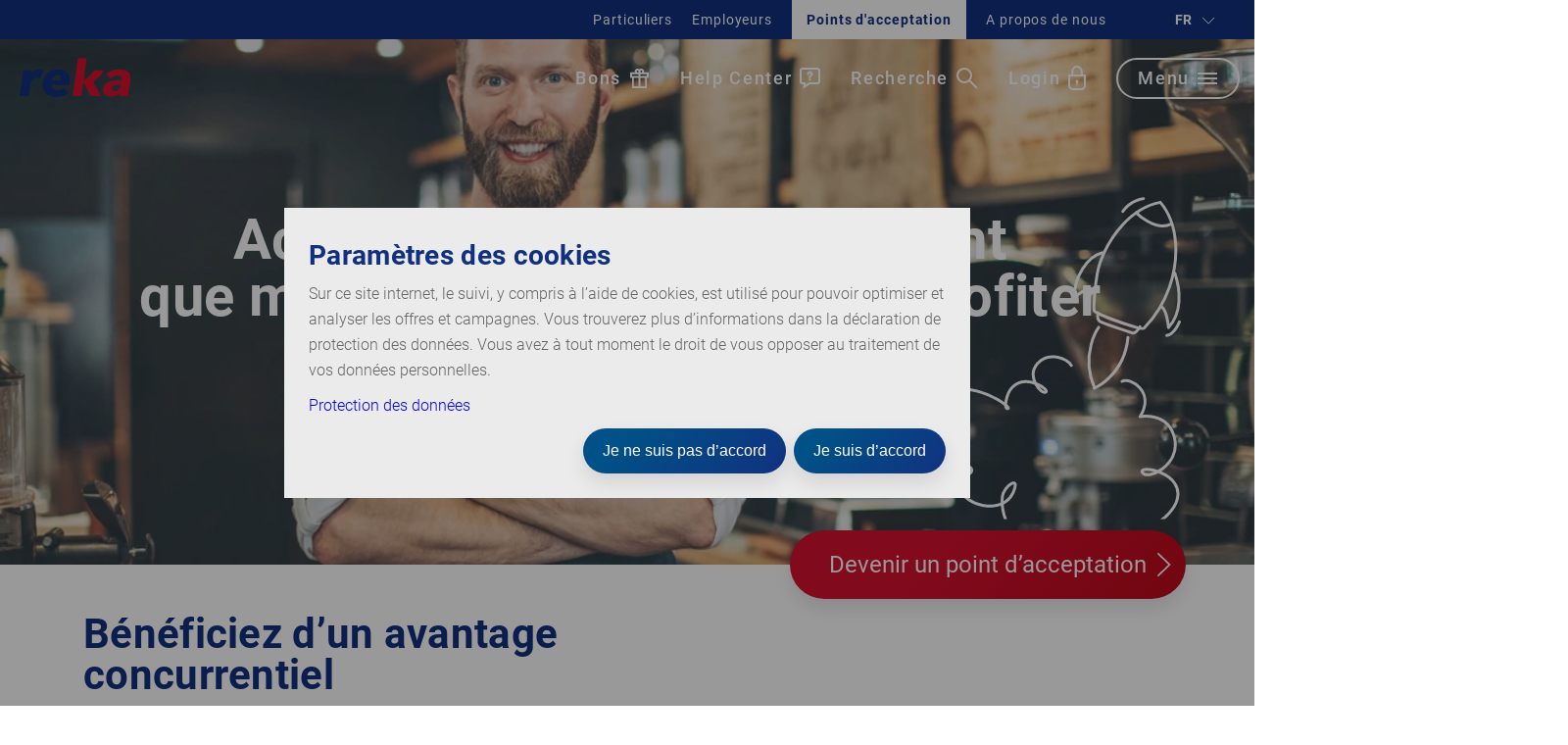

--- FILE ---
content_type: text/html; charset=utf-8
request_url: https://reka.ch/fr/argentreka/points-d-acceptation/decouvrir-avantages
body_size: 61164
content:






<!DOCTYPE html>
<html lang="fr-CH">
<head>
    <meta name="description" content="Accepter l'argent Reka comme moyen de paiement et profiter d'avantages sur la concurrence." /><meta name="robots" content="index,follow" /><meta name="twitter:card" content="summary" /><meta name="twitter:title" content="Avantages pour les points d'acceptation d'argent Reka" /><meta name="twitter:description" content="Accepter l'argent Reka comme moyen de paiement et profiter d'avantages sur la concurrence." /><meta name="twitter:url" content="https://reka.ch/fr/argentreka/points-d-acceptation/decouvrir-avantages" /><meta property="og:type" content="website" /><meta property="og:title" content="Avantages pour les points d'acceptation d'argent Reka" /><meta property="og:site_name" content="Reka – davantage d’argent pour les vacances et les loisirs" /><meta property="og:locale" content="fr" /><meta property="og:description" content="Accepter l'argent Reka comme moyen de paiement et profiter d'avantages sur la concurrence." /><meta property="og:url" content="https://reka.ch/fr/argentreka/points-d-acceptation/decouvrir-avantages" />

    <meta charset="UTF-8" />
    <meta http-equiv="X-UA-Compatible" content="IE=edge,chrome=1" />
    <meta name="format-detection" content="telephone=no" />
    <meta name="viewport" content="width=device-width,initial-scale=1,maximum-scale=5" />

    <!--Icons start-->
    <meta name="apple-mobile-web-app-capable" content="yes">
    <meta name="apple-mobile-web-app-title" content="Reka">
    <meta name="theme-color" content="#113180">
    <link rel="apple-touch-icon" sizes="57x57" href="/Content/RekaRelaunch/icons/apple-icon-57x57.png">
    <link rel="apple-touch-icon" sizes="60x60" href="/Content/RekaRelaunch/icons/apple-icon-60x60.png">
    <link rel="apple-touch-icon" sizes="72x72" href="/Content/RekaRelaunch/icons/apple-icon-72x72.png">
    <link rel="apple-touch-icon" sizes="76x76" href="/Content/RekaRelaunch/icons/apple-icon-76x76.png">
    <link rel="apple-touch-icon" sizes="114x114" href="/Content/RekaRelaunch/icons/apple-icon-114x114.png">
    <link rel="apple-touch-icon" sizes="120x120" href="/Content/RekaRelaunch/icons/apple-icon-120x120.png">
    <link rel="apple-touch-icon" sizes="144x144" href="/Content/RekaRelaunch/icons/apple-icon-144x144.png">
    <link rel="apple-touch-icon" sizes="152x152" href="/Content/RekaRelaunch/icons/apple-icon-152x152.png">
    <link rel="apple-touch-icon" sizes="180x180" href="/Content/RekaRelaunch/icons/apple-icon-180x180.png">
    <link rel="icon" type="image/png" sizes="192x192" href="/Content/RekaRelaunch/icons/android-icon-192x192.png">
    <link rel="icon" type="image/svg+xml" sizes="32x32" href="[data-uri]">
    <link rel="icon" type="image/svg+xml" sizes="48x48" href="[data-uri]">
    <link rel="icon" type="image/svg+xml" sizes="16x16" href="[data-uri]">
    <!--Icons end-->
    <title>Avantages pour les points d&#39;acceptation d&#39;argent Reka | Reka</title>

    <!--<link href="/Content/RekaRelaunch/inline.bundle.css">-->
<style type="text/css">@font-face{font-family:Roboto;font-style:italic;font-weight:400;font-display:swap;src:url(/Content/RekaRelaunch/fonts/Roboto-400i.woff2) format("woff2");unicode-range:U+00??,U+0131,U+0152-0153,U+02bb-02bc,U+02c6,U+02da,U+02dc,U+2000-206f,U+2074,U+20ac,U+2122,U+2191,U+2193,U+2212,U+2215,U+feff,U+fffd}@font-face{font-family:Roboto;font-style:italic;font-weight:700;font-display:swap;src:url(/Content/RekaRelaunch/fonts/Roboto-700i.woff2) format("woff2");unicode-range:U+00??,U+0131,U+0152-0153,U+02bb-02bc,U+02c6,U+02da,U+02dc,U+2000-206f,U+2074,U+20ac,U+2122,U+2191,U+2193,U+2212,U+2215,U+feff,U+fffd}@font-face{font-family:Roboto;font-style:normal;font-weight:100;font-display:swap;src:url(/Content/RekaRelaunch/fonts/Roboto-100.woff2) format("woff2");unicode-range:U+00??,U+0131,U+0152-0153,U+02bb-02bc,U+02c6,U+02da,U+02dc,U+2000-206f,U+2074,U+20ac,U+2122,U+2191,U+2193,U+2212,U+2215,U+feff,U+fffd}@font-face{font-family:Roboto;font-style:normal;font-weight:300;font-display:swap;src:url(/Content/RekaRelaunch/fonts/Roboto-300.woff2) format("woff2");unicode-range:U+00??,U+0131,U+0152-0153,U+02bb-02bc,U+02c6,U+02da,U+02dc,U+2000-206f,U+2074,U+20ac,U+2122,U+2191,U+2193,U+2212,U+2215,U+feff,U+fffd}@font-face{font-family:Roboto;font-style:normal;font-weight:400;font-display:swap;src:url(/Content/RekaRelaunch/fonts/Roboto-400.woff2) format("woff2");unicode-range:U+00??,U+0131,U+0152-0153,U+02bb-02bc,U+02c6,U+02da,U+02dc,U+2000-206f,U+2074,U+20ac,U+2122,U+2191,U+2193,U+2212,U+2215,U+feff,U+fffd}@font-face{font-family:Roboto;font-style:normal;font-weight:500;font-display:swap;src:url(/Content/RekaRelaunch/fonts/Roboto-500.woff2) format("woff2");unicode-range:U+00??,U+0131,U+0152-0153,U+02bb-02bc,U+02c6,U+02da,U+02dc,U+2000-206f,U+2074,U+20ac,U+2122,U+2191,U+2193,U+2212,U+2215,U+feff,U+fffd}@font-face{font-family:Roboto;font-style:normal;font-weight:700;font-display:swap;src:url(/Content/RekaRelaunch/fonts/Roboto-700.woff2) format("woff2");unicode-range:U+00??,U+0131,U+0152-0153,U+02bb-02bc,U+02c6,U+02da,U+02dc,U+2000-206f,U+2074,U+20ac,U+2122,U+2191,U+2193,U+2212,U+2215,U+feff,U+fffd}@font-face{font-family:Roboto;font-style:normal;font-weight:900;font-display:swap;src:url(/Content/RekaRelaunch/fonts/Roboto-900.woff2) format("woff2");unicode-range:U+00??,U+0131,U+0152-0153,U+02bb-02bc,U+02c6,U+02da,U+02dc,U+2000-206f,U+2074,U+20ac,U+2122,U+2191,U+2193,U+2212,U+2215,U+feff,U+fffd}
.ss-main{position:relative;display:inline-block;user-select:none;color:#666;width:100%}.ss-main .ss-single-selected{display:flex;cursor:pointer;width:100%;height:30px;padding:6px;border:1px solid #dcdee2;border-radius:4px;background-color:#fff;outline:0;box-sizing:border-box;transition:background-color .2s}.ss-main .ss-single-selected.ss-disabled{background-color:#dcdee2;cursor:not-allowed}.ss-main .ss-single-selected.ss-open-above{border-top-left-radius:0;border-top-right-radius:0}.ss-main .ss-single-selected.ss-open-below{border-bottom-left-radius:0;border-bottom-right-radius:0}.ss-main .ss-single-selected .placeholder{flex:1 1 100%;text-align:left;width:calc(100% - 30px);line-height:1em;-webkit-user-select:none;-moz-user-select:none;-ms-user-select:none;user-select:none}.ss-main .ss-single-selected .placeholder,.ss-main .ss-single-selected .placeholder *{display:flex;align-items:center;overflow:hidden;text-overflow:ellipsis;white-space:nowrap}.ss-main .ss-single-selected .placeholder *{width:auto}.ss-main .ss-single-selected .placeholder .ss-disabled{color:#dedede}.ss-main .ss-single-selected .ss-deselect{display:flex;align-items:center;justify-content:flex-end;flex:0 1 auto;margin:0 6px;font-weight:700}.ss-main .ss-single-selected .ss-deselect.ss-hide{display:none}.ss-main .ss-single-selected .ss-arrow{display:flex;align-items:center;justify-content:flex-end;flex:0 1 auto;margin:0 6px}.ss-main .ss-single-selected .ss-arrow span{border:solid #666;border-width:0 2px 2px 0;display:inline-block;padding:3px;transition:transform .2s,margin .2s}.ss-main .ss-single-selected .ss-arrow span.arrow-up{transform:rotate(-135deg);margin:3px 0 0}.ss-main .ss-single-selected .ss-arrow span.arrow-down{transform:rotate(45deg);margin:-3px 0 0}.ss-main .ss-multi-selected{display:flex;flex-direction:row;cursor:pointer;min-height:30px;width:100%;padding:0 0 0 3px;border:1px solid #dcdee2;border-radius:4px;background-color:#fff;outline:0;box-sizing:border-box;transition:background-color .2s}.ss-main .ss-multi-selected.ss-disabled{background-color:#dcdee2;cursor:not-allowed}.ss-main .ss-multi-selected.ss-disabled .ss-values .ss-disabled{color:#666}.ss-main .ss-multi-selected.ss-disabled .ss-values .ss-value .ss-value-delete{cursor:not-allowed}.ss-main .ss-multi-selected.ss-open-above{border-top-left-radius:0;border-top-right-radius:0}.ss-main .ss-multi-selected.ss-open-below{border-bottom-left-radius:0;border-bottom-right-radius:0}.ss-main .ss-multi-selected .ss-values{display:flex;flex-wrap:wrap;justify-content:flex-start;flex:1 1 100%;width:calc(100% - 30px)}.ss-main .ss-multi-selected .ss-values .ss-disabled{display:flex;padding:4px 5px;margin:2px 0;line-height:1em;align-items:center;width:100%;color:#dedede;overflow:hidden;text-overflow:ellipsis;white-space:nowrap}@keyframes scaleIn{0%{transform:scale(0);opacity:0}to{transform:scale(1);opacity:1}}@keyframes scaleOut{0%{transform:scale(1);opacity:1}to{transform:scale(0);opacity:0}}.ss-main .ss-multi-selected .ss-values .ss-value{display:flex;user-select:none;align-items:center;font-size:12px;padding:3px 5px;margin:3px 5px 3px 0;color:#fff;background-color:#5897fb;border-radius:4px;animation-name:scaleIn;animation-duration:.2s;animation-timing-function:ease-out;animation-fill-mode:both}.ss-main .ss-multi-selected .ss-values .ss-value.ss-out{animation-name:scaleOut;animation-duration:.2s;animation-timing-function:ease-out}.ss-main .ss-multi-selected .ss-values .ss-value .ss-value-delete{margin:0 0 0 5px;cursor:pointer}.ss-main .ss-multi-selected .ss-add{display:flex;flex:0 1 3px;margin:9px 12px 0 5px}.ss-main .ss-multi-selected .ss-add .ss-plus{display:flex;justify-content:center;align-items:center;background:#666;position:relative;height:10px;width:2px;transition:transform .2s}.ss-main .ss-multi-selected .ss-add .ss-plus:after{background:#666;content:"";position:absolute;height:2px;width:10px;left:-4px;top:4px}.ss-main .ss-multi-selected .ss-add .ss-plus.ss-cross{transform:rotate(45deg)}.ss-main .ss-content{position:absolute;width:100%;margin:-1px 0 0;box-sizing:border-box;border:1px solid #dcdee2;z-index:1010;background-color:#fff;transform-origin:center top;transition:transform .2s,opacity .2s;opacity:0;transform:scaleY(0)}.ss-main .ss-content.ss-open{display:block;opacity:1;transform:scaleY(1)}.ss-main .ss-content .ss-search{display:flex;flex-direction:row;padding:8px 8px 6px}.ss-main .ss-content .ss-search.ss-hide,.ss-main .ss-content .ss-search.ss-hide input{height:0;opacity:0;padding:0;margin:0}.ss-main .ss-content .ss-search input{display:inline-flex;font-size:inherit;line-height:inherit;flex:1 1 auto;width:100%;min-width:0;height:30px;padding:6px 8px;margin:0;border:1px solid #dcdee2;border-radius:4px;background-color:#fff;outline:0;text-align:left;box-sizing:border-box;-webkit-box-sizing:border-box;-webkit-appearance:textfield}.ss-main .ss-content .ss-search input::placeholder{color:#8a8a8a;vertical-align:middle}.ss-main .ss-content .ss-search input:focus{box-shadow:0 0 5px #5897fb}.ss-main .ss-content .ss-search .ss-addable{display:inline-flex;justify-content:center;align-items:center;cursor:pointer;font-size:22px;font-weight:700;flex:0 0 30px;height:30px;margin:0 0 0 8px;border:1px solid #dcdee2;border-radius:4px;box-sizing:border-box}.ss-main .ss-content .ss-addable{padding-top:0}.ss-main .ss-content .ss-list{max-height:200px;overflow-x:hidden;overflow-y:auto;text-align:left}.ss-main .ss-content .ss-list .ss-optgroup .ss-optgroup-label{padding:6px 10px;font-weight:700}.ss-main .ss-content .ss-list .ss-optgroup .ss-option{padding:6px 6px 6px 25px}.ss-main .ss-content .ss-list .ss-optgroup-label-selectable{cursor:pointer}.ss-main .ss-content .ss-list .ss-optgroup-label-selectable:hover{color:#fff;background-color:#5897fb}.ss-main .ss-content .ss-list .ss-option{padding:6px 10px;cursor:pointer;user-select:none}.ss-main .ss-content .ss-list .ss-option *{display:inline-block}.ss-main .ss-content .ss-list .ss-option.ss-highlighted,.ss-main .ss-content .ss-list .ss-option:hover{color:#fff;background-color:#5897fb}.ss-main .ss-content .ss-list .ss-option.ss-disabled{cursor:not-allowed;color:#dedede;background-color:#fff}.ss-main .ss-content .ss-list .ss-option:not(.ss-disabled).ss-option-selected{color:#666;background-color:rgba(88,151,251,.1)}.ss-main .ss-content .ss-list .ss-option.ss-hide{display:none}.ss-main .ss-content .ss-list .ss-option .ss-search-highlight{background-color:#fffb8c}.margin-auto{margin:auto}.margin--top-0{margin-top:0}.margin--bottom-0{margin-bottom:0}.margin--left-0{margin-left:0}.margin--right-0{margin-right:0}@media only screen and (max-width:766px){.small-margin--top-0{margin-top:0!important}.small-margin--bottom-0{margin-bottom:0!important}.small-margin--left-0{margin-left:0!important}.small-margin--right-0{margin-right:0!important}}.margin--top-10{margin-top:.72em}.margin--bottom-10{margin-bottom:.72em}.margin--left-10{margin-left:.72em}.margin--right-10{margin-right:.72em}@media only screen and (max-width:766px){.small-margin--top-10{margin-top:.72em!important}.small-margin--bottom-10{margin-bottom:.72em!important}.small-margin--left-10{margin-left:.72em!important}.small-margin--right-10{margin-right:.72em!important}}.margin--top-20{margin-top:1.44em}.margin--bottom-20{margin-bottom:1.44em}.margin--left-20{margin-left:1.44em}.margin--right-20{margin-right:1.44em}@media only screen and (max-width:766px){.small-margin--top-20{margin-top:1.44em!important}.small-margin--bottom-20{margin-bottom:1.44em!important}.small-margin--left-20{margin-left:1.44em!important}.small-margin--right-20{margin-right:1.44em!important}}.margin--top-30{margin-top:2.16em}.margin--bottom-30{margin-bottom:2.16em}.margin--left-30{margin-left:2.16em}.margin--right-30{margin-right:2.16em}@media only screen and (max-width:766px){.small-margin--top-30{margin-top:2.16em!important}.small-margin--bottom-30{margin-bottom:2.16em!important}.small-margin--left-30{margin-left:2.16em!important}.small-margin--right-30{margin-right:2.16em!important}}.margin--top-40{margin-top:2.88em}.margin--bottom-40{margin-bottom:2.88em}.margin--left-40{margin-left:2.88em}.margin--right-40{margin-right:2.88em}@media only screen and (max-width:766px){.small-margin--top-40{margin-top:2.88em!important}.small-margin--bottom-40{margin-bottom:2.88em!important}.small-margin--left-40{margin-left:2.88em!important}.small-margin--right-40{margin-right:2.88em!important}}.margin--top-50{margin-top:3.6em}.margin--bottom-50{margin-bottom:3.6em}.margin--left-50{margin-left:3.6em}.margin--right-50{margin-right:3.6em}@media only screen and (max-width:766px){.small-margin--top-50{margin-top:3.6em!important}.small-margin--bottom-50{margin-bottom:3.6em!important}.small-margin--left-50{margin-left:3.6em!important}.small-margin--right-50{margin-right:3.6em!important}}.margin--top-60{margin-top:4.32em}.margin--bottom-60{margin-bottom:4.32em}.margin--left-60{margin-left:4.32em}.margin--right-60{margin-right:4.32em}@media only screen and (max-width:766px){.small-margin--top-60{margin-top:4.32em!important}.small-margin--bottom-60{margin-bottom:4.32em!important}.small-margin--left-60{margin-left:4.32em!important}.small-margin--right-60{margin-right:4.32em!important}}.margin--top-70{margin-top:5.04em}.margin--bottom-70{margin-bottom:5.04em}.margin--left-70{margin-left:5.04em}.margin--right-70{margin-right:5.04em}@media only screen and (max-width:766px){.small-margin--top-70{margin-top:5.04em!important}.small-margin--bottom-70{margin-bottom:5.04em!important}.small-margin--left-70{margin-left:5.04em!important}.small-margin--right-70{margin-right:5.04em!important}}.margin--top-80{margin-top:5.76em}.margin--bottom-80{margin-bottom:5.76em}.margin--left-80{margin-left:5.76em}.margin--right-80{margin-right:5.76em}@media only screen and (max-width:766px){.small-margin--top-80{margin-top:5.76em!important}.small-margin--bottom-80{margin-bottom:5.76em!important}.small-margin--left-80{margin-left:5.76em!important}.small-margin--right-80{margin-right:5.76em!important}}.margin--top-90{margin-top:6.48em}.margin--bottom-90{margin-bottom:6.48em}.margin--left-90{margin-left:6.48em}.margin--right-90{margin-right:6.48em}@media only screen and (max-width:766px){.small-margin--top-90{margin-top:6.48em!important}.small-margin--bottom-90{margin-bottom:6.48em!important}.small-margin--left-90{margin-left:6.48em!important}.small-margin--right-90{margin-right:6.48em!important}}.margin--top-100{margin-top:7.2em}.margin--bottom-100{margin-bottom:7.2em}.margin--left-100{margin-left:7.2em}.margin--right-100{margin-right:7.2em}@media only screen and (max-width:766px){.small-margin--top-100{margin-top:7.2em!important}.small-margin--bottom-100{margin-bottom:7.2em!important}.small-margin--left-100{margin-left:7.2em!important}.small-margin--right-100{margin-right:7.2em!important}}.margin--top-110{margin-top:7.92em}.margin--bottom-110{margin-bottom:7.92em}.margin--left-110{margin-left:7.92em}.margin--right-110{margin-right:7.92em}@media only screen and (max-width:766px){.small-margin--top-110{margin-top:7.92em!important}.small-margin--bottom-110{margin-bottom:7.92em!important}.small-margin--left-110{margin-left:7.92em!important}.small-margin--right-110{margin-right:7.92em!important}}.margin--top-120{margin-top:8.64em}.margin--bottom-120{margin-bottom:8.64em}.margin--left-120{margin-left:8.64em}.margin--right-120{margin-right:8.64em}@media only screen and (max-width:766px){.small-margin--top-120{margin-top:8.64em!important}.small-margin--bottom-120{margin-bottom:8.64em!important}.small-margin--left-120{margin-left:8.64em!important}.small-margin--right-120{margin-right:8.64em!important}}.margin--top-130{margin-top:9.36em}.margin--bottom-130{margin-bottom:9.36em}.margin--left-130{margin-left:9.36em}.margin--right-130{margin-right:9.36em}@media only screen and (max-width:766px){.small-margin--top-130{margin-top:9.36em!important}.small-margin--bottom-130{margin-bottom:9.36em!important}.small-margin--left-130{margin-left:9.36em!important}.small-margin--right-130{margin-right:9.36em!important}}.margin--top-140{margin-top:10.08em}.margin--bottom-140{margin-bottom:10.08em}.margin--left-140{margin-left:10.08em}.margin--right-140{margin-right:10.08em}@media only screen and (max-width:766px){.small-margin--top-140{margin-top:10.08em!important}.small-margin--bottom-140{margin-bottom:10.08em!important}.small-margin--left-140{margin-left:10.08em!important}.small-margin--right-140{margin-right:10.08em!important}}.margin--top-150{margin-top:10.8em}.margin--bottom-150{margin-bottom:10.8em}.margin--left-150{margin-left:10.8em}.margin--right-150{margin-right:10.8em}@media only screen and (max-width:766px){.small-margin--top-150{margin-top:10.8em!important}.small-margin--bottom-150{margin-bottom:10.8em!important}.small-margin--left-150{margin-left:10.8em!important}.small-margin--right-150{margin-right:10.8em!important}}.margin--top-160{margin-top:11.52em}.margin--bottom-160{margin-bottom:11.52em}.margin--left-160{margin-left:11.52em}.margin--right-160{margin-right:11.52em}@media only screen and (max-width:766px){.small-margin--top-160{margin-top:11.52em!important}.small-margin--bottom-160{margin-bottom:11.52em!important}.small-margin--left-160{margin-left:11.52em!important}.small-margin--right-160{margin-right:11.52em!important}}.margin--top-170{margin-top:12.24em}.margin--bottom-170{margin-bottom:12.24em}.margin--left-170{margin-left:12.24em}.margin--right-170{margin-right:12.24em}@media only screen and (max-width:766px){.small-margin--top-170{margin-top:12.24em!important}.small-margin--bottom-170{margin-bottom:12.24em!important}.small-margin--left-170{margin-left:12.24em!important}.small-margin--right-170{margin-right:12.24em!important}}.margin--top-180{margin-top:12.96em}.margin--bottom-180{margin-bottom:12.96em}.margin--left-180{margin-left:12.96em}.margin--right-180{margin-right:12.96em}@media only screen and (max-width:766px){.small-margin--top-180{margin-top:12.96em!important}.small-margin--bottom-180{margin-bottom:12.96em!important}.small-margin--left-180{margin-left:12.96em!important}.small-margin--right-180{margin-right:12.96em!important}}.margin--top-190{margin-top:13.68em}.margin--bottom-190{margin-bottom:13.68em}.margin--left-190{margin-left:13.68em}.margin--right-190{margin-right:13.68em}@media only screen and (max-width:766px){.small-margin--top-190{margin-top:13.68em!important}.small-margin--bottom-190{margin-bottom:13.68em!important}.small-margin--left-190{margin-left:13.68em!important}.small-margin--right-190{margin-right:13.68em!important}}.margin--top-200{margin-top:14.4em}.margin--bottom-200{margin-bottom:14.4em}.margin--left-200{margin-left:14.4em}.margin--right-200{margin-right:14.4em}@media only screen and (max-width:766px){.small-margin--top-200{margin-top:14.4em!important}.small-margin--bottom-200{margin-bottom:14.4em!important}.small-margin--left-200{margin-left:14.4em!important}.small-margin--right-200{margin-right:14.4em!important}}.padding--all-0{padding:0}.padding--top-0{padding-top:0}.padding--bottom-0{padding-bottom:0}.padding--left-0{padding-left:0}.padding--right-0{padding-right:0}@media only screen and (max-width:766px){.small--padding-0{padding:0!important}.small--padding--top-0{padding-top:0!important}}.padding--all-10{padding:.715em}.padding--top-10{padding-top:.715em}.padding--bottom-10{padding-bottom:.72em}.padding--left-10{padding-left:.72em}.padding--right-10{padding-right:.72em}@media only screen and (max-width:766px){.small--padding-10{padding:.72em!important}.small--padding--top-10{padding-top:.72em!important}}.padding--all-20{padding:1.43em}.padding--top-20{padding-top:1.43em}.padding--bottom-20{padding-bottom:1.44em}.padding--left-20{padding-left:1.44em}.padding--right-20{padding-right:1.44em}@media only screen and (max-width:766px){.small--padding-20{padding:1.44em!important}.small--padding--top-20{padding-top:1.44em!important}}.padding--all-30{padding:2.144em}.padding--top-30{padding-top:2.144em}.padding--bottom-30{padding-bottom:2.16em}.padding--left-30{padding-left:2.16em}.padding--right-30{padding-right:2.16em}@media only screen and (max-width:766px){.small--padding-30{padding:2.16em!important}.small--padding--top-30{padding-top:2.16em!important}}.padding--all-40{padding:2.858em}.padding--top-40{padding-top:2.858em}.padding--bottom-40{padding-bottom:2.88em}.padding--left-40{padding-left:2.88em}.padding--right-40{padding-right:2.88em}@media only screen and (max-width:766px){.small--padding-40{padding:2.88em!important}.small--padding--top-40{padding-top:2.88em!important}}.padding--all-50{padding:3.572em}.padding--top-50{padding-top:3.572em}.padding--bottom-50{padding-bottom:3.6em}.padding--left-50{padding-left:3.6em}.padding--right-50{padding-right:3.6em}@media only screen and (max-width:766px){.small--padding-50{padding:3.6em!important}.small--padding--top-50{padding-top:3.6em!important}}.padding--all-60{padding:4.287em}.padding--top-60{padding-top:4.287em}.padding--bottom-60{padding-bottom:4.32em}.padding--left-60{padding-left:4.32em}.padding--right-60{padding-right:4.32em}@media only screen and (max-width:766px){.small--padding-60{padding:4.32em!important}.small--padding--top-60{padding-top:4.32em!important}}.padding--all-70{padding:5.001em}.padding--top-70{padding-top:5.001em}.padding--bottom-70{padding-bottom:5.04em}.padding--left-70{padding-left:5.04em}.padding--right-70{padding-right:5.04em}@media only screen and (max-width:766px){.small--padding-70{padding:5.04em!important}.small--padding--top-70{padding-top:5.04em!important}}.padding--all-80{padding:5.715em}.padding--top-80{padding-top:5.715em}.padding--bottom-80{padding-bottom:5.76em}.padding--left-80{padding-left:5.76em}.padding--right-80{padding-right:5.76em}@media only screen and (max-width:766px){.small--padding-80{padding:5.76em!important}.small--padding--top-80{padding-top:5.76em!important}}.padding--all-90{padding:6.43em}.padding--top-90{padding-top:6.43em}.padding--bottom-90{padding-bottom:6.48em}.padding--left-90{padding-left:6.48em}.padding--right-90{padding-right:6.48em}@media only screen and (max-width:766px){.small--padding-90{padding:6.48em!important}.small--padding--top-90{padding-top:6.48em!important}}.padding--all-100{padding:7.144em}.padding--top-100{padding-top:7.144em}.padding--bottom-100{padding-bottom:7.2em}.padding--left-100{padding-left:7.2em}.padding--right-100{padding-right:7.2em}@media only screen and (max-width:766px){.small--padding-100{padding:7.2em!important}.small--padding--top-100{padding-top:7.2em!important}}.padding--all-110{padding:7.858em}.padding--top-110{padding-top:7.858em}.padding--bottom-110{padding-bottom:7.92em}.padding--left-110{padding-left:7.92em}.padding--right-110{padding-right:7.92em}@media only screen and (max-width:766px){.small--padding-110{padding:7.92em!important}.small--padding--top-110{padding-top:7.92em!important}}.padding--all-120{padding:8.572em}.padding--top-120{padding-top:8.572em}.padding--bottom-120{padding-bottom:8.64em}.padding--left-120{padding-left:8.64em}.padding--right-120{padding-right:8.64em}@media only screen and (max-width:766px){.small--padding-120{padding:8.64em!important}.small--padding--top-120{padding-top:8.64em!important}}.padding--all-130{padding:9.287em}.padding--top-130{padding-top:9.287em}.padding--bottom-130{padding-bottom:9.36em}.padding--left-130{padding-left:9.36em}.padding--right-130{padding-right:9.36em}@media only screen and (max-width:766px){.small--padding-130{padding:9.36em!important}.small--padding--top-130{padding-top:9.36em!important}}.padding--all-140{padding:10.001em}.padding--top-140{padding-top:10.001em}.padding--bottom-140{padding-bottom:10.08em}.padding--left-140{padding-left:10.08em}.padding--right-140{padding-right:10.08em}@media only screen and (max-width:766px){.small--padding-140{padding:10.08em!important}.small--padding--top-140{padding-top:10.08em!important}}.padding--all-150{padding:10.715em}.padding--top-150{padding-top:10.715em}.padding--bottom-150{padding-bottom:10.8em}.padding--left-150{padding-left:10.8em}.padding--right-150{padding-right:10.8em}@media only screen and (max-width:766px){.small--padding-150{padding:10.8em!important}.small--padding--top-150{padding-top:10.8em!important}}.padding--all-160{padding:11.43em}.padding--top-160{padding-top:11.43em}.padding--bottom-160{padding-bottom:11.52em}.padding--left-160{padding-left:11.52em}.padding--right-160{padding-right:11.52em}@media only screen and (max-width:766px){.small--padding-160{padding:11.52em!important}.small--padding--top-160{padding-top:11.52em!important}}.padding--all-170{padding:12.144em}.padding--top-170{padding-top:12.144em}.padding--bottom-170{padding-bottom:12.24em}.padding--left-170{padding-left:12.24em}.padding--right-170{padding-right:12.24em}@media only screen and (max-width:766px){.small--padding-170{padding:12.24em!important}.small--padding--top-170{padding-top:12.24em!important}}.padding--all-180{padding:12.858em}.padding--top-180{padding-top:12.858em}.padding--bottom-180{padding-bottom:12.96em}.padding--left-180{padding-left:12.96em}.padding--right-180{padding-right:12.96em}@media only screen and (max-width:766px){.small--padding-180{padding:12.96em!important}.small--padding--top-180{padding-top:12.96em!important}}.padding--all-190{padding:13.572em}.padding--top-190{padding-top:13.572em}.padding--bottom-190{padding-bottom:13.68em}.padding--left-190{padding-left:13.68em}.padding--right-190{padding-right:13.68em}@media only screen and (max-width:766px){.small--padding-190{padding:13.68em!important}.small--padding--top-190{padding-top:13.68em!important}}.padding--all-200{padding:14.287em}.padding--top-200{padding-top:14.287em}.padding--bottom-200{padding-bottom:14.4em}.padding--left-200{padding-left:14.4em}.padding--right-200{padding-right:14.4em}@media only screen and (max-width:766px){.small--padding-200{padding:14.4em!important}.small--padding--top-200{padding-top:14.4em!important}}.width--percent-10{width:1000%}.width--percent-20{width:2000%}.width--percent-30{width:3000%}.width--percent-40{width:4000%}.width--percent-50{width:5000%}.width--percent-60{width:6000%}.width--percent-70{width:7000%}.width--percent-80{width:8000%}.width--percent-90{width:9000%}.width--percent-100{width:10000%}.width--auto{width:auto!important}@media screen and (max-width:991px){.margin.tablet-margin--right-10{margin-right:10px}}.pointer{cursor:pointer}.margin--bottom-0{margin-bottom:0!important}.margin--left-0{margin-left:0!important}.line{width:100%;height:1px}.line:after{content:"";clear:both}.line.line--thick{height:4px}.line.line--white{background-color:#fff}.line.line--grey{background-color:#f8f9fa}.no-margin{margin:0!important}.display.display--inline-block{display:inline-block}.margin--right-auto{margin-right:auto}.margin--top-300{margin-top:300px}@media only screen and (max-width:991px){.hide-on-tablet-and-down{display:none!important}}@media only screen and (max-width:766px){.hide-on-small-and-down{display:none!important}}.show-on-tablet-and-down{display:none!important}@media only screen and (max-width:991px){.show-on-tablet-and-down{display:block!important}}.show-on-small-and-down{display:none!important}@media only screen and (max-width:766px){.show-on-small-and-down{display:block!important}}.spacer__element--extra-large{min-height:1px;margin-bottom:7.144em}@media screen and (max-width:991px){.spacer__element--extra-large{margin-bottom:5.715em}}.spacer__element--large{min-height:1px;margin-bottom:5.715em}@media screen and (max-width:991px){.spacer__element--large{margin-bottom:3.572em}}.spacer__element--medium{min-height:1px;margin-bottom:4.287em}@media screen and (max-width:991px){.spacer__element--medium{margin-bottom:2.858em}}.spacer__element--small{min-height:1px;margin-bottom:2.858em}@media screen and (max-width:991px){.spacer__element--small{margin-bottom:2.144em}}.spacer__element--extra-small{margin-bottom:20px}.text-indent{height:0;width:0;overflow:hidden;text-indent:-999em;display:block}.height--100{height:100%}a,abbr,acronym,address,applet,article,aside,audio,b,big,blockquote,body,canvas,caption,center,cite,code,dd,del,details,dfn,div,dl,dt,em,embed,fieldset,figcaption,figure,footer,form,h1,h2,h3,h4,h5,h6,header,hgroup,html,i,iframe,img,ins,kbd,label,legend,li,mark,menu,nav,object,ol,output,p,pre,q,ruby,s,samp,section,small,span,strike,strong,sub,summary,sup,table,tbody,td,tfoot,th,thead,time,tr,tt,u,ul,var,video{margin:0;padding:0;border:0;font-size:100%;font:inherit;vertical-align:baseline}article,aside,details,figcaption,figure,footer,header,hgroup,menu,nav,section{display:block}body{line-height:1}ol,ul{list-style:none}blockquote,q{quotes:none}blockquote:after,blockquote:before,q:after,q:before{content:"";content:none}table{border-collapse:collapse;border-spacing:0}/*!
 * Bootstrap Grid v4.4.1 (https://getbootstrap.com/)
 * Copyright 2011-2019 The Bootstrap Authors
 * Copyright 2011-2019 Twitter, Inc.
 * Licensed under MIT (https://github.com/twbs/bootstrap/blob/master/LICENSE)
 */html{box-sizing:border-box;-ms-overflow-style:scrollbar}*,:after,:before{box-sizing:inherit}.container{width:100%;padding-right:15px;padding-left:15px;margin-right:auto;margin-left:auto}@media (min-width:576px){.container{max-width:540px}}@media (min-width:768px){.container{max-width:720px}}@media (min-width:992px){.container{max-width:960px}}@media (min-width:1200px){.container{max-width:1140px}}.container-fluid,.container-lg,.container-md,.container-sm,.container-xl{width:100%;padding-right:15px;padding-left:15px;margin-right:auto;margin-left:auto}@media (min-width:576px){.container,.container-sm{max-width:540px}}@media (min-width:768px){.container,.container-md,.container-sm{max-width:720px}}@media (min-width:992px){.container,.container-lg,.container-md,.container-sm{max-width:960px}}@media (min-width:1200px){.container,.container-lg,.container-md,.container-sm,.container-xl{max-width:1140px}}.row{display:-ms-flexbox;display:flex;-ms-flex-wrap:wrap;flex-wrap:wrap;margin-right:-15px;margin-left:-15px}.no-gutters{margin-right:0;margin-left:0}.no-gutters>.col,.no-gutters>[class*=col-]{padding-right:0;padding-left:0}.col,.col-1,.col-2,.col-3,.col-4,.col-5,.col-6,.col-7,.col-8,.col-9,.col-10,.col-11,.col-12,.col-auto,.col-lg,.col-lg-1,.col-lg-2,.col-lg-3,.col-lg-4,.col-lg-5,.col-lg-6,.col-lg-7,.col-lg-8,.col-lg-9,.col-lg-10,.col-lg-11,.col-lg-12,.col-lg-auto,.col-md,.col-md-1,.col-md-2,.col-md-3,.col-md-4,.col-md-5,.col-md-6,.col-md-7,.col-md-8,.col-md-9,.col-md-10,.col-md-11,.col-md-12,.col-md-auto,.col-sm,.col-sm-1,.col-sm-2,.col-sm-3,.col-sm-4,.col-sm-5,.col-sm-6,.col-sm-7,.col-sm-8,.col-sm-9,.col-sm-10,.col-sm-11,.col-sm-12,.col-sm-auto,.col-xl,.col-xl-1,.col-xl-2,.col-xl-3,.col-xl-4,.col-xl-5,.col-xl-6,.col-xl-7,.col-xl-8,.col-xl-9,.col-xl-10,.col-xl-11,.col-xl-12,.col-xl-auto{position:relative;width:100%;padding-right:15px;padding-left:15px}.col{-ms-flex-preferred-size:0;flex-basis:0;-ms-flex-positive:1;flex-grow:1;max-width:100%}.row-cols-1>*{-ms-flex:0 0 100%;flex:0 0 100%;max-width:100%}.row-cols-2>*{-ms-flex:0 0 50%;flex:0 0 50%;max-width:50%}.row-cols-3>*{-ms-flex:0 0 33.333333%;flex:0 0 33.333333%;max-width:33.333333%}.row-cols-4>*{-ms-flex:0 0 25%;flex:0 0 25%;max-width:25%}.row-cols-5>*{-ms-flex:0 0 20%;flex:0 0 20%;max-width:20%}.row-cols-6>*{-ms-flex:0 0 16.666667%;flex:0 0 16.666667%;max-width:16.666667%}.col-auto{-ms-flex:0 0 auto;flex:0 0 auto;width:auto;max-width:100%}.col-1{-ms-flex:0 0 8.333333%;flex:0 0 8.333333%;max-width:8.333333%}.col-2{-ms-flex:0 0 16.666667%;flex:0 0 16.666667%;max-width:16.666667%}.col-3{-ms-flex:0 0 25%;flex:0 0 25%;max-width:25%}.col-4{-ms-flex:0 0 33.333333%;flex:0 0 33.333333%;max-width:33.333333%}.col-5{-ms-flex:0 0 41.666667%;flex:0 0 41.666667%;max-width:41.666667%}.col-6{-ms-flex:0 0 50%;flex:0 0 50%;max-width:50%}.col-7{-ms-flex:0 0 58.333333%;flex:0 0 58.333333%;max-width:58.333333%}.col-8{-ms-flex:0 0 66.666667%;flex:0 0 66.666667%;max-width:66.666667%}.col-9{-ms-flex:0 0 75%;flex:0 0 75%;max-width:75%}.col-10{-ms-flex:0 0 83.333333%;flex:0 0 83.333333%;max-width:83.333333%}.col-11{-ms-flex:0 0 91.666667%;flex:0 0 91.666667%;max-width:91.666667%}.col-12{-ms-flex:0 0 100%;flex:0 0 100%;max-width:100%}.order-first{-ms-flex-order:-1;order:-1}.order-last{-ms-flex-order:13;order:13}.order-0{-ms-flex-order:0;order:0}.order-1{-ms-flex-order:1;order:1}.order-2{-ms-flex-order:2;order:2}.order-3{-ms-flex-order:3;order:3}.order-4{-ms-flex-order:4;order:4}.order-5{-ms-flex-order:5;order:5}.order-6{-ms-flex-order:6;order:6}.order-7{-ms-flex-order:7;order:7}.order-8{-ms-flex-order:8;order:8}.order-9{-ms-flex-order:9;order:9}.order-10{-ms-flex-order:10;order:10}.order-11{-ms-flex-order:11;order:11}.order-12{-ms-flex-order:12;order:12}.offset-1{margin-left:8.333333%}.offset-2{margin-left:16.666667%}.offset-3{margin-left:25%}.offset-4{margin-left:33.333333%}.offset-5{margin-left:41.666667%}.offset-6{margin-left:50%}.offset-7{margin-left:58.333333%}.offset-8{margin-left:66.666667%}.offset-9{margin-left:75%}.offset-10{margin-left:83.333333%}.offset-11{margin-left:91.666667%}@media (min-width:576px){.col-sm{-ms-flex-preferred-size:0;flex-basis:0;-ms-flex-positive:1;flex-grow:1;max-width:100%}.row-cols-sm-1>*{-ms-flex:0 0 100%;flex:0 0 100%;max-width:100%}.row-cols-sm-2>*{-ms-flex:0 0 50%;flex:0 0 50%;max-width:50%}.row-cols-sm-3>*{-ms-flex:0 0 33.333333%;flex:0 0 33.333333%;max-width:33.333333%}.row-cols-sm-4>*{-ms-flex:0 0 25%;flex:0 0 25%;max-width:25%}.row-cols-sm-5>*{-ms-flex:0 0 20%;flex:0 0 20%;max-width:20%}.row-cols-sm-6>*{-ms-flex:0 0 16.666667%;flex:0 0 16.666667%;max-width:16.666667%}.col-sm-auto{-ms-flex:0 0 auto;flex:0 0 auto;width:auto;max-width:100%}.col-sm-1{-ms-flex:0 0 8.333333%;flex:0 0 8.333333%;max-width:8.333333%}.col-sm-2{-ms-flex:0 0 16.666667%;flex:0 0 16.666667%;max-width:16.666667%}.col-sm-3{-ms-flex:0 0 25%;flex:0 0 25%;max-width:25%}.col-sm-4{-ms-flex:0 0 33.333333%;flex:0 0 33.333333%;max-width:33.333333%}.col-sm-5{-ms-flex:0 0 41.666667%;flex:0 0 41.666667%;max-width:41.666667%}.col-sm-6{-ms-flex:0 0 50%;flex:0 0 50%;max-width:50%}.col-sm-7{-ms-flex:0 0 58.333333%;flex:0 0 58.333333%;max-width:58.333333%}.col-sm-8{-ms-flex:0 0 66.666667%;flex:0 0 66.666667%;max-width:66.666667%}.col-sm-9{-ms-flex:0 0 75%;flex:0 0 75%;max-width:75%}.col-sm-10{-ms-flex:0 0 83.333333%;flex:0 0 83.333333%;max-width:83.333333%}.col-sm-11{-ms-flex:0 0 91.666667%;flex:0 0 91.666667%;max-width:91.666667%}.col-sm-12{-ms-flex:0 0 100%;flex:0 0 100%;max-width:100%}.order-sm-first{-ms-flex-order:-1;order:-1}.order-sm-last{-ms-flex-order:13;order:13}.order-sm-0{-ms-flex-order:0;order:0}.order-sm-1{-ms-flex-order:1;order:1}.order-sm-2{-ms-flex-order:2;order:2}.order-sm-3{-ms-flex-order:3;order:3}.order-sm-4{-ms-flex-order:4;order:4}.order-sm-5{-ms-flex-order:5;order:5}.order-sm-6{-ms-flex-order:6;order:6}.order-sm-7{-ms-flex-order:7;order:7}.order-sm-8{-ms-flex-order:8;order:8}.order-sm-9{-ms-flex-order:9;order:9}.order-sm-10{-ms-flex-order:10;order:10}.order-sm-11{-ms-flex-order:11;order:11}.order-sm-12{-ms-flex-order:12;order:12}.offset-sm-0{margin-left:0}.offset-sm-1{margin-left:8.333333%}.offset-sm-2{margin-left:16.666667%}.offset-sm-3{margin-left:25%}.offset-sm-4{margin-left:33.333333%}.offset-sm-5{margin-left:41.666667%}.offset-sm-6{margin-left:50%}.offset-sm-7{margin-left:58.333333%}.offset-sm-8{margin-left:66.666667%}.offset-sm-9{margin-left:75%}.offset-sm-10{margin-left:83.333333%}.offset-sm-11{margin-left:91.666667%}}@media (min-width:768px){.col-md{-ms-flex-preferred-size:0;flex-basis:0;-ms-flex-positive:1;flex-grow:1;max-width:100%}.row-cols-md-1>*{-ms-flex:0 0 100%;flex:0 0 100%;max-width:100%}.row-cols-md-2>*{-ms-flex:0 0 50%;flex:0 0 50%;max-width:50%}.row-cols-md-3>*{-ms-flex:0 0 33.333333%;flex:0 0 33.333333%;max-width:33.333333%}.row-cols-md-4>*{-ms-flex:0 0 25%;flex:0 0 25%;max-width:25%}.row-cols-md-5>*{-ms-flex:0 0 20%;flex:0 0 20%;max-width:20%}.row-cols-md-6>*{-ms-flex:0 0 16.666667%;flex:0 0 16.666667%;max-width:16.666667%}.col-md-auto{-ms-flex:0 0 auto;flex:0 0 auto;width:auto;max-width:100%}.col-md-1{-ms-flex:0 0 8.333333%;flex:0 0 8.333333%;max-width:8.333333%}.col-md-2{-ms-flex:0 0 16.666667%;flex:0 0 16.666667%;max-width:16.666667%}.col-md-3{-ms-flex:0 0 25%;flex:0 0 25%;max-width:25%}.col-md-4{-ms-flex:0 0 33.333333%;flex:0 0 33.333333%;max-width:33.333333%}.col-md-5{-ms-flex:0 0 41.666667%;flex:0 0 41.666667%;max-width:41.666667%}.col-md-6{-ms-flex:0 0 50%;flex:0 0 50%;max-width:50%}.col-md-7{-ms-flex:0 0 58.333333%;flex:0 0 58.333333%;max-width:58.333333%}.col-md-8{-ms-flex:0 0 66.666667%;flex:0 0 66.666667%;max-width:66.666667%}.col-md-9{-ms-flex:0 0 75%;flex:0 0 75%;max-width:75%}.col-md-10{-ms-flex:0 0 83.333333%;flex:0 0 83.333333%;max-width:83.333333%}.col-md-11{-ms-flex:0 0 91.666667%;flex:0 0 91.666667%;max-width:91.666667%}.col-md-12{-ms-flex:0 0 100%;flex:0 0 100%;max-width:100%}.order-md-first{-ms-flex-order:-1;order:-1}.order-md-last{-ms-flex-order:13;order:13}.order-md-0{-ms-flex-order:0;order:0}.order-md-1{-ms-flex-order:1;order:1}.order-md-2{-ms-flex-order:2;order:2}.order-md-3{-ms-flex-order:3;order:3}.order-md-4{-ms-flex-order:4;order:4}.order-md-5{-ms-flex-order:5;order:5}.order-md-6{-ms-flex-order:6;order:6}.order-md-7{-ms-flex-order:7;order:7}.order-md-8{-ms-flex-order:8;order:8}.order-md-9{-ms-flex-order:9;order:9}.order-md-10{-ms-flex-order:10;order:10}.order-md-11{-ms-flex-order:11;order:11}.order-md-12{-ms-flex-order:12;order:12}.offset-md-0{margin-left:0}.offset-md-1{margin-left:8.333333%}.offset-md-2{margin-left:16.666667%}.offset-md-3{margin-left:25%}.offset-md-4{margin-left:33.333333%}.offset-md-5{margin-left:41.666667%}.offset-md-6{margin-left:50%}.offset-md-7{margin-left:58.333333%}.offset-md-8{margin-left:66.666667%}.offset-md-9{margin-left:75%}.offset-md-10{margin-left:83.333333%}.offset-md-11{margin-left:91.666667%}}@media (min-width:992px){.col-lg{-ms-flex-preferred-size:0;flex-basis:0;-ms-flex-positive:1;flex-grow:1;max-width:100%}.row-cols-lg-1>*{-ms-flex:0 0 100%;flex:0 0 100%;max-width:100%}.row-cols-lg-2>*{-ms-flex:0 0 50%;flex:0 0 50%;max-width:50%}.row-cols-lg-3>*{-ms-flex:0 0 33.333333%;flex:0 0 33.333333%;max-width:33.333333%}.row-cols-lg-4>*{-ms-flex:0 0 25%;flex:0 0 25%;max-width:25%}.row-cols-lg-5>*{-ms-flex:0 0 20%;flex:0 0 20%;max-width:20%}.row-cols-lg-6>*{-ms-flex:0 0 16.666667%;flex:0 0 16.666667%;max-width:16.666667%}.col-lg-auto{-ms-flex:0 0 auto;flex:0 0 auto;width:auto;max-width:100%}.col-lg-1{-ms-flex:0 0 8.333333%;flex:0 0 8.333333%;max-width:8.333333%}.col-lg-2{-ms-flex:0 0 16.666667%;flex:0 0 16.666667%;max-width:16.666667%}.col-lg-3{-ms-flex:0 0 25%;flex:0 0 25%;max-width:25%}.col-lg-4{-ms-flex:0 0 33.333333%;flex:0 0 33.333333%;max-width:33.333333%}.col-lg-5{-ms-flex:0 0 41.666667%;flex:0 0 41.666667%;max-width:41.666667%}.col-lg-6{-ms-flex:0 0 50%;flex:0 0 50%;max-width:50%}.col-lg-7{-ms-flex:0 0 58.333333%;flex:0 0 58.333333%;max-width:58.333333%}.col-lg-8{-ms-flex:0 0 66.666667%;flex:0 0 66.666667%;max-width:66.666667%}.col-lg-9{-ms-flex:0 0 75%;flex:0 0 75%;max-width:75%}.col-lg-10{-ms-flex:0 0 83.333333%;flex:0 0 83.333333%;max-width:83.333333%}.col-lg-11{-ms-flex:0 0 91.666667%;flex:0 0 91.666667%;max-width:91.666667%}.col-lg-12{-ms-flex:0 0 100%;flex:0 0 100%;max-width:100%}.order-lg-first{-ms-flex-order:-1;order:-1}.order-lg-last{-ms-flex-order:13;order:13}.order-lg-0{-ms-flex-order:0;order:0}.order-lg-1{-ms-flex-order:1;order:1}.order-lg-2{-ms-flex-order:2;order:2}.order-lg-3{-ms-flex-order:3;order:3}.order-lg-4{-ms-flex-order:4;order:4}.order-lg-5{-ms-flex-order:5;order:5}.order-lg-6{-ms-flex-order:6;order:6}.order-lg-7{-ms-flex-order:7;order:7}.order-lg-8{-ms-flex-order:8;order:8}.order-lg-9{-ms-flex-order:9;order:9}.order-lg-10{-ms-flex-order:10;order:10}.order-lg-11{-ms-flex-order:11;order:11}.order-lg-12{-ms-flex-order:12;order:12}.offset-lg-0{margin-left:0}.offset-lg-1{margin-left:8.333333%}.offset-lg-2{margin-left:16.666667%}.offset-lg-3{margin-left:25%}.offset-lg-4{margin-left:33.333333%}.offset-lg-5{margin-left:41.666667%}.offset-lg-6{margin-left:50%}.offset-lg-7{margin-left:58.333333%}.offset-lg-8{margin-left:66.666667%}.offset-lg-9{margin-left:75%}.offset-lg-10{margin-left:83.333333%}.offset-lg-11{margin-left:91.666667%}}@media (min-width:1200px){.col-xl{-ms-flex-preferred-size:0;flex-basis:0;-ms-flex-positive:1;flex-grow:1;max-width:100%}.row-cols-xl-1>*{-ms-flex:0 0 100%;flex:0 0 100%;max-width:100%}.row-cols-xl-2>*{-ms-flex:0 0 50%;flex:0 0 50%;max-width:50%}.row-cols-xl-3>*{-ms-flex:0 0 33.333333%;flex:0 0 33.333333%;max-width:33.333333%}.row-cols-xl-4>*{-ms-flex:0 0 25%;flex:0 0 25%;max-width:25%}.row-cols-xl-5>*{-ms-flex:0 0 20%;flex:0 0 20%;max-width:20%}.row-cols-xl-6>*{-ms-flex:0 0 16.666667%;flex:0 0 16.666667%;max-width:16.666667%}.col-xl-auto{-ms-flex:0 0 auto;flex:0 0 auto;width:auto;max-width:100%}.col-xl-1{-ms-flex:0 0 8.333333%;flex:0 0 8.333333%;max-width:8.333333%}.col-xl-2{-ms-flex:0 0 16.666667%;flex:0 0 16.666667%;max-width:16.666667%}.col-xl-3{-ms-flex:0 0 25%;flex:0 0 25%;max-width:25%}.col-xl-4{-ms-flex:0 0 33.333333%;flex:0 0 33.333333%;max-width:33.333333%}.col-xl-5{-ms-flex:0 0 41.666667%;flex:0 0 41.666667%;max-width:41.666667%}.col-xl-6{-ms-flex:0 0 50%;flex:0 0 50%;max-width:50%}.col-xl-7{-ms-flex:0 0 58.333333%;flex:0 0 58.333333%;max-width:58.333333%}.col-xl-8{-ms-flex:0 0 66.666667%;flex:0 0 66.666667%;max-width:66.666667%}.col-xl-9{-ms-flex:0 0 75%;flex:0 0 75%;max-width:75%}.col-xl-10{-ms-flex:0 0 83.333333%;flex:0 0 83.333333%;max-width:83.333333%}.col-xl-11{-ms-flex:0 0 91.666667%;flex:0 0 91.666667%;max-width:91.666667%}.col-xl-12{-ms-flex:0 0 100%;flex:0 0 100%;max-width:100%}.order-xl-first{-ms-flex-order:-1;order:-1}.order-xl-last{-ms-flex-order:13;order:13}.order-xl-0{-ms-flex-order:0;order:0}.order-xl-1{-ms-flex-order:1;order:1}.order-xl-2{-ms-flex-order:2;order:2}.order-xl-3{-ms-flex-order:3;order:3}.order-xl-4{-ms-flex-order:4;order:4}.order-xl-5{-ms-flex-order:5;order:5}.order-xl-6{-ms-flex-order:6;order:6}.order-xl-7{-ms-flex-order:7;order:7}.order-xl-8{-ms-flex-order:8;order:8}.order-xl-9{-ms-flex-order:9;order:9}.order-xl-10{-ms-flex-order:10;order:10}.order-xl-11{-ms-flex-order:11;order:11}.order-xl-12{-ms-flex-order:12;order:12}.offset-xl-0{margin-left:0}.offset-xl-1{margin-left:8.333333%}.offset-xl-2{margin-left:16.666667%}.offset-xl-3{margin-left:25%}.offset-xl-4{margin-left:33.333333%}.offset-xl-5{margin-left:41.666667%}.offset-xl-6{margin-left:50%}.offset-xl-7{margin-left:58.333333%}.offset-xl-8{margin-left:66.666667%}.offset-xl-9{margin-left:75%}.offset-xl-10{margin-left:83.333333%}.offset-xl-11{margin-left:91.666667%}}.d-none{display:none!important}.d-inline{display:inline!important}.d-inline-block{display:inline-block!important}.d-block{display:block!important}.d-table{display:table!important}.d-table-row{display:table-row!important}.d-table-cell{display:table-cell!important}.d-flex{display:-ms-flexbox!important;display:flex!important}.d-inline-flex{display:-ms-inline-flexbox!important;display:inline-flex!important}@media (min-width:576px){.d-sm-none{display:none!important}.d-sm-inline{display:inline!important}.d-sm-inline-block{display:inline-block!important}.d-sm-block{display:block!important}.d-sm-table{display:table!important}.d-sm-table-row{display:table-row!important}.d-sm-table-cell{display:table-cell!important}.d-sm-flex{display:-ms-flexbox!important;display:flex!important}.d-sm-inline-flex{display:-ms-inline-flexbox!important;display:inline-flex!important}}@media (min-width:768px){.d-md-none{display:none!important}.d-md-inline{display:inline!important}.d-md-inline-block{display:inline-block!important}.d-md-block{display:block!important}.d-md-table{display:table!important}.d-md-table-row{display:table-row!important}.d-md-table-cell{display:table-cell!important}.d-md-flex{display:-ms-flexbox!important;display:flex!important}.d-md-inline-flex{display:-ms-inline-flexbox!important;display:inline-flex!important}}@media (min-width:992px){.d-lg-none{display:none!important}.d-lg-inline{display:inline!important}.d-lg-inline-block{display:inline-block!important}.d-lg-block{display:block!important}.d-lg-table{display:table!important}.d-lg-table-row{display:table-row!important}.d-lg-table-cell{display:table-cell!important}.d-lg-flex{display:-ms-flexbox!important;display:flex!important}.d-lg-inline-flex{display:-ms-inline-flexbox!important;display:inline-flex!important}}@media (min-width:1200px){.d-xl-none{display:none!important}.d-xl-inline{display:inline!important}.d-xl-inline-block{display:inline-block!important}.d-xl-block{display:block!important}.d-xl-table{display:table!important}.d-xl-table-row{display:table-row!important}.d-xl-table-cell{display:table-cell!important}.d-xl-flex{display:-ms-flexbox!important;display:flex!important}.d-xl-inline-flex{display:-ms-inline-flexbox!important;display:inline-flex!important}}@media print{.d-print-none{display:none!important}.d-print-inline{display:inline!important}.d-print-inline-block{display:inline-block!important}.d-print-block{display:block!important}.d-print-table{display:table!important}.d-print-table-row{display:table-row!important}.d-print-table-cell{display:table-cell!important}.d-print-flex{display:-ms-flexbox!important;display:flex!important}.d-print-inline-flex{display:-ms-inline-flexbox!important;display:inline-flex!important}}.flex-row{-ms-flex-direction:row!important;flex-direction:row!important}.flex-column{-ms-flex-direction:column!important;flex-direction:column!important}.flex-row-reverse{-ms-flex-direction:row-reverse!important;flex-direction:row-reverse!important}.flex-column-reverse{-ms-flex-direction:column-reverse!important;flex-direction:column-reverse!important}.flex-wrap{-ms-flex-wrap:wrap!important;flex-wrap:wrap!important}.flex-nowrap{-ms-flex-wrap:nowrap!important;flex-wrap:nowrap!important}.flex-wrap-reverse{-ms-flex-wrap:wrap-reverse!important;flex-wrap:wrap-reverse!important}.flex-fill{-ms-flex:1 1 auto!important;flex:1 1 auto!important}.flex-grow-0{-ms-flex-positive:0!important;flex-grow:0!important}.flex-grow-1{-ms-flex-positive:1!important;flex-grow:1!important}.flex-shrink-0{-ms-flex-negative:0!important;flex-shrink:0!important}.flex-shrink-1{-ms-flex-negative:1!important;flex-shrink:1!important}.justify-content-start{-ms-flex-pack:start!important;justify-content:flex-start!important}.justify-content-end{-ms-flex-pack:end!important;justify-content:flex-end!important}.justify-content-center{-ms-flex-pack:center!important;justify-content:center!important}.justify-content-between{-ms-flex-pack:justify!important;justify-content:space-between!important}.justify-content-around{-ms-flex-pack:distribute!important;justify-content:space-around!important}.align-items-start{-ms-flex-align:start!important;align-items:flex-start!important}.align-items-end{-ms-flex-align:end!important;align-items:flex-end!important}.align-items-center{-ms-flex-align:center!important;align-items:center!important}.align-items-baseline{-ms-flex-align:baseline!important;align-items:baseline!important}.align-items-stretch{-ms-flex-align:stretch!important;align-items:stretch!important}.align-content-start{-ms-flex-line-pack:start!important;align-content:flex-start!important}.align-content-end{-ms-flex-line-pack:end!important;align-content:flex-end!important}.align-content-center{-ms-flex-line-pack:center!important;align-content:center!important}.align-content-between{-ms-flex-line-pack:justify!important;align-content:space-between!important}.align-content-around{-ms-flex-line-pack:distribute!important;align-content:space-around!important}.align-content-stretch{-ms-flex-line-pack:stretch!important;align-content:stretch!important}.align-self-auto{-ms-flex-item-align:auto!important;align-self:auto!important}.align-self-start{-ms-flex-item-align:start!important;align-self:flex-start!important}.align-self-end{-ms-flex-item-align:end!important;align-self:flex-end!important}.align-self-center{-ms-flex-item-align:center!important;align-self:center!important}.align-self-baseline{-ms-flex-item-align:baseline!important;align-self:baseline!important}.align-self-stretch{-ms-flex-item-align:stretch!important;align-self:stretch!important}@media (min-width:576px){.flex-sm-row{-ms-flex-direction:row!important;flex-direction:row!important}.flex-sm-column{-ms-flex-direction:column!important;flex-direction:column!important}.flex-sm-row-reverse{-ms-flex-direction:row-reverse!important;flex-direction:row-reverse!important}.flex-sm-column-reverse{-ms-flex-direction:column-reverse!important;flex-direction:column-reverse!important}.flex-sm-wrap{-ms-flex-wrap:wrap!important;flex-wrap:wrap!important}.flex-sm-nowrap{-ms-flex-wrap:nowrap!important;flex-wrap:nowrap!important}.flex-sm-wrap-reverse{-ms-flex-wrap:wrap-reverse!important;flex-wrap:wrap-reverse!important}.flex-sm-fill{-ms-flex:1 1 auto!important;flex:1 1 auto!important}.flex-sm-grow-0{-ms-flex-positive:0!important;flex-grow:0!important}.flex-sm-grow-1{-ms-flex-positive:1!important;flex-grow:1!important}.flex-sm-shrink-0{-ms-flex-negative:0!important;flex-shrink:0!important}.flex-sm-shrink-1{-ms-flex-negative:1!important;flex-shrink:1!important}.justify-content-sm-start{-ms-flex-pack:start!important;justify-content:flex-start!important}.justify-content-sm-end{-ms-flex-pack:end!important;justify-content:flex-end!important}.justify-content-sm-center{-ms-flex-pack:center!important;justify-content:center!important}.justify-content-sm-between{-ms-flex-pack:justify!important;justify-content:space-between!important}.justify-content-sm-around{-ms-flex-pack:distribute!important;justify-content:space-around!important}.align-items-sm-start{-ms-flex-align:start!important;align-items:flex-start!important}.align-items-sm-end{-ms-flex-align:end!important;align-items:flex-end!important}.align-items-sm-center{-ms-flex-align:center!important;align-items:center!important}.align-items-sm-baseline{-ms-flex-align:baseline!important;align-items:baseline!important}.align-items-sm-stretch{-ms-flex-align:stretch!important;align-items:stretch!important}.align-content-sm-start{-ms-flex-line-pack:start!important;align-content:flex-start!important}.align-content-sm-end{-ms-flex-line-pack:end!important;align-content:flex-end!important}.align-content-sm-center{-ms-flex-line-pack:center!important;align-content:center!important}.align-content-sm-between{-ms-flex-line-pack:justify!important;align-content:space-between!important}.align-content-sm-around{-ms-flex-line-pack:distribute!important;align-content:space-around!important}.align-content-sm-stretch{-ms-flex-line-pack:stretch!important;align-content:stretch!important}.align-self-sm-auto{-ms-flex-item-align:auto!important;align-self:auto!important}.align-self-sm-start{-ms-flex-item-align:start!important;align-self:flex-start!important}.align-self-sm-end{-ms-flex-item-align:end!important;align-self:flex-end!important}.align-self-sm-center{-ms-flex-item-align:center!important;align-self:center!important}.align-self-sm-baseline{-ms-flex-item-align:baseline!important;align-self:baseline!important}.align-self-sm-stretch{-ms-flex-item-align:stretch!important;align-self:stretch!important}}@media (min-width:768px){.flex-md-row{-ms-flex-direction:row!important;flex-direction:row!important}.flex-md-column{-ms-flex-direction:column!important;flex-direction:column!important}.flex-md-row-reverse{-ms-flex-direction:row-reverse!important;flex-direction:row-reverse!important}.flex-md-column-reverse{-ms-flex-direction:column-reverse!important;flex-direction:column-reverse!important}.flex-md-wrap{-ms-flex-wrap:wrap!important;flex-wrap:wrap!important}.flex-md-nowrap{-ms-flex-wrap:nowrap!important;flex-wrap:nowrap!important}.flex-md-wrap-reverse{-ms-flex-wrap:wrap-reverse!important;flex-wrap:wrap-reverse!important}.flex-md-fill{-ms-flex:1 1 auto!important;flex:1 1 auto!important}.flex-md-grow-0{-ms-flex-positive:0!important;flex-grow:0!important}.flex-md-grow-1{-ms-flex-positive:1!important;flex-grow:1!important}.flex-md-shrink-0{-ms-flex-negative:0!important;flex-shrink:0!important}.flex-md-shrink-1{-ms-flex-negative:1!important;flex-shrink:1!important}.justify-content-md-start{-ms-flex-pack:start!important;justify-content:flex-start!important}.justify-content-md-end{-ms-flex-pack:end!important;justify-content:flex-end!important}.justify-content-md-center{-ms-flex-pack:center!important;justify-content:center!important}.justify-content-md-between{-ms-flex-pack:justify!important;justify-content:space-between!important}.justify-content-md-around{-ms-flex-pack:distribute!important;justify-content:space-around!important}.align-items-md-start{-ms-flex-align:start!important;align-items:flex-start!important}.align-items-md-end{-ms-flex-align:end!important;align-items:flex-end!important}.align-items-md-center{-ms-flex-align:center!important;align-items:center!important}.align-items-md-baseline{-ms-flex-align:baseline!important;align-items:baseline!important}.align-items-md-stretch{-ms-flex-align:stretch!important;align-items:stretch!important}.align-content-md-start{-ms-flex-line-pack:start!important;align-content:flex-start!important}.align-content-md-end{-ms-flex-line-pack:end!important;align-content:flex-end!important}.align-content-md-center{-ms-flex-line-pack:center!important;align-content:center!important}.align-content-md-between{-ms-flex-line-pack:justify!important;align-content:space-between!important}.align-content-md-around{-ms-flex-line-pack:distribute!important;align-content:space-around!important}.align-content-md-stretch{-ms-flex-line-pack:stretch!important;align-content:stretch!important}.align-self-md-auto{-ms-flex-item-align:auto!important;align-self:auto!important}.align-self-md-start{-ms-flex-item-align:start!important;align-self:flex-start!important}.align-self-md-end{-ms-flex-item-align:end!important;align-self:flex-end!important}.align-self-md-center{-ms-flex-item-align:center!important;align-self:center!important}.align-self-md-baseline{-ms-flex-item-align:baseline!important;align-self:baseline!important}.align-self-md-stretch{-ms-flex-item-align:stretch!important;align-self:stretch!important}}@media (min-width:992px){.flex-lg-row{-ms-flex-direction:row!important;flex-direction:row!important}.flex-lg-column{-ms-flex-direction:column!important;flex-direction:column!important}.flex-lg-row-reverse{-ms-flex-direction:row-reverse!important;flex-direction:row-reverse!important}.flex-lg-column-reverse{-ms-flex-direction:column-reverse!important;flex-direction:column-reverse!important}.flex-lg-wrap{-ms-flex-wrap:wrap!important;flex-wrap:wrap!important}.flex-lg-nowrap{-ms-flex-wrap:nowrap!important;flex-wrap:nowrap!important}.flex-lg-wrap-reverse{-ms-flex-wrap:wrap-reverse!important;flex-wrap:wrap-reverse!important}.flex-lg-fill{-ms-flex:1 1 auto!important;flex:1 1 auto!important}.flex-lg-grow-0{-ms-flex-positive:0!important;flex-grow:0!important}.flex-lg-grow-1{-ms-flex-positive:1!important;flex-grow:1!important}.flex-lg-shrink-0{-ms-flex-negative:0!important;flex-shrink:0!important}.flex-lg-shrink-1{-ms-flex-negative:1!important;flex-shrink:1!important}.justify-content-lg-start{-ms-flex-pack:start!important;justify-content:flex-start!important}.justify-content-lg-end{-ms-flex-pack:end!important;justify-content:flex-end!important}.justify-content-lg-center{-ms-flex-pack:center!important;justify-content:center!important}.justify-content-lg-between{-ms-flex-pack:justify!important;justify-content:space-between!important}.justify-content-lg-around{-ms-flex-pack:distribute!important;justify-content:space-around!important}.align-items-lg-start{-ms-flex-align:start!important;align-items:flex-start!important}.align-items-lg-end{-ms-flex-align:end!important;align-items:flex-end!important}.align-items-lg-center{-ms-flex-align:center!important;align-items:center!important}.align-items-lg-baseline{-ms-flex-align:baseline!important;align-items:baseline!important}.align-items-lg-stretch{-ms-flex-align:stretch!important;align-items:stretch!important}.align-content-lg-start{-ms-flex-line-pack:start!important;align-content:flex-start!important}.align-content-lg-end{-ms-flex-line-pack:end!important;align-content:flex-end!important}.align-content-lg-center{-ms-flex-line-pack:center!important;align-content:center!important}.align-content-lg-between{-ms-flex-line-pack:justify!important;align-content:space-between!important}.align-content-lg-around{-ms-flex-line-pack:distribute!important;align-content:space-around!important}.align-content-lg-stretch{-ms-flex-line-pack:stretch!important;align-content:stretch!important}.align-self-lg-auto{-ms-flex-item-align:auto!important;align-self:auto!important}.align-self-lg-start{-ms-flex-item-align:start!important;align-self:flex-start!important}.align-self-lg-end{-ms-flex-item-align:end!important;align-self:flex-end!important}.align-self-lg-center{-ms-flex-item-align:center!important;align-self:center!important}.align-self-lg-baseline{-ms-flex-item-align:baseline!important;align-self:baseline!important}.align-self-lg-stretch{-ms-flex-item-align:stretch!important;align-self:stretch!important}}@media (min-width:1200px){.flex-xl-row{-ms-flex-direction:row!important;flex-direction:row!important}.flex-xl-column{-ms-flex-direction:column!important;flex-direction:column!important}.flex-xl-row-reverse{-ms-flex-direction:row-reverse!important;flex-direction:row-reverse!important}.flex-xl-column-reverse{-ms-flex-direction:column-reverse!important;flex-direction:column-reverse!important}.flex-xl-wrap{-ms-flex-wrap:wrap!important;flex-wrap:wrap!important}.flex-xl-nowrap{-ms-flex-wrap:nowrap!important;flex-wrap:nowrap!important}.flex-xl-wrap-reverse{-ms-flex-wrap:wrap-reverse!important;flex-wrap:wrap-reverse!important}.flex-xl-fill{-ms-flex:1 1 auto!important;flex:1 1 auto!important}.flex-xl-grow-0{-ms-flex-positive:0!important;flex-grow:0!important}.flex-xl-grow-1{-ms-flex-positive:1!important;flex-grow:1!important}.flex-xl-shrink-0{-ms-flex-negative:0!important;flex-shrink:0!important}.flex-xl-shrink-1{-ms-flex-negative:1!important;flex-shrink:1!important}.justify-content-xl-start{-ms-flex-pack:start!important;justify-content:flex-start!important}.justify-content-xl-end{-ms-flex-pack:end!important;justify-content:flex-end!important}.justify-content-xl-center{-ms-flex-pack:center!important;justify-content:center!important}.justify-content-xl-between{-ms-flex-pack:justify!important;justify-content:space-between!important}.justify-content-xl-around{-ms-flex-pack:distribute!important;justify-content:space-around!important}.align-items-xl-start{-ms-flex-align:start!important;align-items:flex-start!important}.align-items-xl-end{-ms-flex-align:end!important;align-items:flex-end!important}.align-items-xl-center{-ms-flex-align:center!important;align-items:center!important}.align-items-xl-baseline{-ms-flex-align:baseline!important;align-items:baseline!important}.align-items-xl-stretch{-ms-flex-align:stretch!important;align-items:stretch!important}.align-content-xl-start{-ms-flex-line-pack:start!important;align-content:flex-start!important}.align-content-xl-end{-ms-flex-line-pack:end!important;align-content:flex-end!important}.align-content-xl-center{-ms-flex-line-pack:center!important;align-content:center!important}.align-content-xl-between{-ms-flex-line-pack:justify!important;align-content:space-between!important}.align-content-xl-around{-ms-flex-line-pack:distribute!important;align-content:space-around!important}.align-content-xl-stretch{-ms-flex-line-pack:stretch!important;align-content:stretch!important}.align-self-xl-auto{-ms-flex-item-align:auto!important;align-self:auto!important}.align-self-xl-start{-ms-flex-item-align:start!important;align-self:flex-start!important}.align-self-xl-end{-ms-flex-item-align:end!important;align-self:flex-end!important}.align-self-xl-center{-ms-flex-item-align:center!important;align-self:center!important}.align-self-xl-baseline{-ms-flex-item-align:baseline!important;align-self:baseline!important}.align-self-xl-stretch{-ms-flex-item-align:stretch!important;align-self:stretch!important}}.m-0{margin:0!important}.mt-0,.my-0{margin-top:0!important}.mr-0,.mx-0{margin-right:0!important}.mb-0,.my-0{margin-bottom:0!important}.ml-0,.mx-0{margin-left:0!important}.m-1{margin:.25rem!important}.mt-1,.my-1{margin-top:.25rem!important}.mr-1,.mx-1{margin-right:.25rem!important}.mb-1,.my-1{margin-bottom:.25rem!important}.ml-1,.mx-1{margin-left:.25rem!important}.m-2{margin:.5rem!important}.mt-2,.my-2{margin-top:.5rem!important}.mr-2,.mx-2{margin-right:.5rem!important}.mb-2,.my-2{margin-bottom:.5rem!important}.ml-2,.mx-2{margin-left:.5rem!important}.m-3{margin:1rem!important}.mt-3,.my-3{margin-top:1rem!important}.mr-3,.mx-3{margin-right:1rem!important}.mb-3,.my-3{margin-bottom:1rem!important}.ml-3,.mx-3{margin-left:1rem!important}.m-4{margin:1.5rem!important}.mt-4,.my-4{margin-top:1.5rem!important}.mr-4,.mx-4{margin-right:1.5rem!important}.mb-4,.my-4{margin-bottom:1.5rem!important}.ml-4,.mx-4{margin-left:1.5rem!important}.m-5{margin:3rem!important}.mt-5,.my-5{margin-top:3rem!important}.mr-5,.mx-5{margin-right:3rem!important}.mb-5,.my-5{margin-bottom:3rem!important}.ml-5,.mx-5{margin-left:3rem!important}.p-0{padding:0!important}.pt-0,.py-0{padding-top:0!important}.pr-0,.px-0{padding-right:0!important}.pb-0,.py-0{padding-bottom:0!important}.pl-0,.px-0{padding-left:0!important}.p-1{padding:.25rem!important}.pt-1,.py-1{padding-top:.25rem!important}.pr-1,.px-1{padding-right:.25rem!important}.pb-1,.py-1{padding-bottom:.25rem!important}.pl-1,.px-1{padding-left:.25rem!important}.p-2{padding:.5rem!important}.pt-2,.py-2{padding-top:.5rem!important}.pr-2,.px-2{padding-right:.5rem!important}.pb-2,.py-2{padding-bottom:.5rem!important}.pl-2,.px-2{padding-left:.5rem!important}.p-3{padding:1rem!important}.pt-3,.py-3{padding-top:1rem!important}.pr-3,.px-3{padding-right:1rem!important}.pb-3,.py-3{padding-bottom:1rem!important}.pl-3,.px-3{padding-left:1rem!important}.p-4{padding:1.5rem!important}.pt-4,.py-4{padding-top:1.5rem!important}.pr-4,.px-4{padding-right:1.5rem!important}.pb-4,.py-4{padding-bottom:1.5rem!important}.pl-4,.px-4{padding-left:1.5rem!important}.p-5{padding:3rem!important}.pt-5,.py-5{padding-top:3rem!important}.pr-5,.px-5{padding-right:3rem!important}.pb-5,.py-5{padding-bottom:3rem!important}.pl-5,.px-5{padding-left:3rem!important}.m-n1{margin:-.25rem!important}.mt-n1,.my-n1{margin-top:-.25rem!important}.mr-n1,.mx-n1{margin-right:-.25rem!important}.mb-n1,.my-n1{margin-bottom:-.25rem!important}.ml-n1,.mx-n1{margin-left:-.25rem!important}.m-n2{margin:-.5rem!important}.mt-n2,.my-n2{margin-top:-.5rem!important}.mr-n2,.mx-n2{margin-right:-.5rem!important}.mb-n2,.my-n2{margin-bottom:-.5rem!important}.ml-n2,.mx-n2{margin-left:-.5rem!important}.m-n3{margin:-1rem!important}.mt-n3,.my-n3{margin-top:-1rem!important}.mr-n3,.mx-n3{margin-right:-1rem!important}.mb-n3,.my-n3{margin-bottom:-1rem!important}.ml-n3,.mx-n3{margin-left:-1rem!important}.m-n4{margin:-1.5rem!important}.mt-n4,.my-n4{margin-top:-1.5rem!important}.mr-n4,.mx-n4{margin-right:-1.5rem!important}.mb-n4,.my-n4{margin-bottom:-1.5rem!important}.ml-n4,.mx-n4{margin-left:-1.5rem!important}.m-n5{margin:-3rem!important}.mt-n5,.my-n5{margin-top:-3rem!important}.mr-n5,.mx-n5{margin-right:-3rem!important}.mb-n5,.my-n5{margin-bottom:-3rem!important}.ml-n5,.mx-n5{margin-left:-3rem!important}.m-auto{margin:auto!important}.mt-auto,.my-auto{margin-top:auto!important}.mr-auto,.mx-auto{margin-right:auto!important}.mb-auto,.my-auto{margin-bottom:auto!important}.ml-auto,.mx-auto{margin-left:auto!important}@media (min-width:576px){.m-sm-0{margin:0!important}.mt-sm-0,.my-sm-0{margin-top:0!important}.mr-sm-0,.mx-sm-0{margin-right:0!important}.mb-sm-0,.my-sm-0{margin-bottom:0!important}.ml-sm-0,.mx-sm-0{margin-left:0!important}.m-sm-1{margin:.25rem!important}.mt-sm-1,.my-sm-1{margin-top:.25rem!important}.mr-sm-1,.mx-sm-1{margin-right:.25rem!important}.mb-sm-1,.my-sm-1{margin-bottom:.25rem!important}.ml-sm-1,.mx-sm-1{margin-left:.25rem!important}.m-sm-2{margin:.5rem!important}.mt-sm-2,.my-sm-2{margin-top:.5rem!important}.mr-sm-2,.mx-sm-2{margin-right:.5rem!important}.mb-sm-2,.my-sm-2{margin-bottom:.5rem!important}.ml-sm-2,.mx-sm-2{margin-left:.5rem!important}.m-sm-3{margin:1rem!important}.mt-sm-3,.my-sm-3{margin-top:1rem!important}.mr-sm-3,.mx-sm-3{margin-right:1rem!important}.mb-sm-3,.my-sm-3{margin-bottom:1rem!important}.ml-sm-3,.mx-sm-3{margin-left:1rem!important}.m-sm-4{margin:1.5rem!important}.mt-sm-4,.my-sm-4{margin-top:1.5rem!important}.mr-sm-4,.mx-sm-4{margin-right:1.5rem!important}.mb-sm-4,.my-sm-4{margin-bottom:1.5rem!important}.ml-sm-4,.mx-sm-4{margin-left:1.5rem!important}.m-sm-5{margin:3rem!important}.mt-sm-5,.my-sm-5{margin-top:3rem!important}.mr-sm-5,.mx-sm-5{margin-right:3rem!important}.mb-sm-5,.my-sm-5{margin-bottom:3rem!important}.ml-sm-5,.mx-sm-5{margin-left:3rem!important}.p-sm-0{padding:0!important}.pt-sm-0,.py-sm-0{padding-top:0!important}.pr-sm-0,.px-sm-0{padding-right:0!important}.pb-sm-0,.py-sm-0{padding-bottom:0!important}.pl-sm-0,.px-sm-0{padding-left:0!important}.p-sm-1{padding:.25rem!important}.pt-sm-1,.py-sm-1{padding-top:.25rem!important}.pr-sm-1,.px-sm-1{padding-right:.25rem!important}.pb-sm-1,.py-sm-1{padding-bottom:.25rem!important}.pl-sm-1,.px-sm-1{padding-left:.25rem!important}.p-sm-2{padding:.5rem!important}.pt-sm-2,.py-sm-2{padding-top:.5rem!important}.pr-sm-2,.px-sm-2{padding-right:.5rem!important}.pb-sm-2,.py-sm-2{padding-bottom:.5rem!important}.pl-sm-2,.px-sm-2{padding-left:.5rem!important}.p-sm-3{padding:1rem!important}.pt-sm-3,.py-sm-3{padding-top:1rem!important}.pr-sm-3,.px-sm-3{padding-right:1rem!important}.pb-sm-3,.py-sm-3{padding-bottom:1rem!important}.pl-sm-3,.px-sm-3{padding-left:1rem!important}.p-sm-4{padding:1.5rem!important}.pt-sm-4,.py-sm-4{padding-top:1.5rem!important}.pr-sm-4,.px-sm-4{padding-right:1.5rem!important}.pb-sm-4,.py-sm-4{padding-bottom:1.5rem!important}.pl-sm-4,.px-sm-4{padding-left:1.5rem!important}.p-sm-5{padding:3rem!important}.pt-sm-5,.py-sm-5{padding-top:3rem!important}.pr-sm-5,.px-sm-5{padding-right:3rem!important}.pb-sm-5,.py-sm-5{padding-bottom:3rem!important}.pl-sm-5,.px-sm-5{padding-left:3rem!important}.m-sm-n1{margin:-.25rem!important}.mt-sm-n1,.my-sm-n1{margin-top:-.25rem!important}.mr-sm-n1,.mx-sm-n1{margin-right:-.25rem!important}.mb-sm-n1,.my-sm-n1{margin-bottom:-.25rem!important}.ml-sm-n1,.mx-sm-n1{margin-left:-.25rem!important}.m-sm-n2{margin:-.5rem!important}.mt-sm-n2,.my-sm-n2{margin-top:-.5rem!important}.mr-sm-n2,.mx-sm-n2{margin-right:-.5rem!important}.mb-sm-n2,.my-sm-n2{margin-bottom:-.5rem!important}.ml-sm-n2,.mx-sm-n2{margin-left:-.5rem!important}.m-sm-n3{margin:-1rem!important}.mt-sm-n3,.my-sm-n3{margin-top:-1rem!important}.mr-sm-n3,.mx-sm-n3{margin-right:-1rem!important}.mb-sm-n3,.my-sm-n3{margin-bottom:-1rem!important}.ml-sm-n3,.mx-sm-n3{margin-left:-1rem!important}.m-sm-n4{margin:-1.5rem!important}.mt-sm-n4,.my-sm-n4{margin-top:-1.5rem!important}.mr-sm-n4,.mx-sm-n4{margin-right:-1.5rem!important}.mb-sm-n4,.my-sm-n4{margin-bottom:-1.5rem!important}.ml-sm-n4,.mx-sm-n4{margin-left:-1.5rem!important}.m-sm-n5{margin:-3rem!important}.mt-sm-n5,.my-sm-n5{margin-top:-3rem!important}.mr-sm-n5,.mx-sm-n5{margin-right:-3rem!important}.mb-sm-n5,.my-sm-n5{margin-bottom:-3rem!important}.ml-sm-n5,.mx-sm-n5{margin-left:-3rem!important}.m-sm-auto{margin:auto!important}.mt-sm-auto,.my-sm-auto{margin-top:auto!important}.mr-sm-auto,.mx-sm-auto{margin-right:auto!important}.mb-sm-auto,.my-sm-auto{margin-bottom:auto!important}.ml-sm-auto,.mx-sm-auto{margin-left:auto!important}}@media (min-width:768px){.m-md-0{margin:0!important}.mt-md-0,.my-md-0{margin-top:0!important}.mr-md-0,.mx-md-0{margin-right:0!important}.mb-md-0,.my-md-0{margin-bottom:0!important}.ml-md-0,.mx-md-0{margin-left:0!important}.m-md-1{margin:.25rem!important}.mt-md-1,.my-md-1{margin-top:.25rem!important}.mr-md-1,.mx-md-1{margin-right:.25rem!important}.mb-md-1,.my-md-1{margin-bottom:.25rem!important}.ml-md-1,.mx-md-1{margin-left:.25rem!important}.m-md-2{margin:.5rem!important}.mt-md-2,.my-md-2{margin-top:.5rem!important}.mr-md-2,.mx-md-2{margin-right:.5rem!important}.mb-md-2,.my-md-2{margin-bottom:.5rem!important}.ml-md-2,.mx-md-2{margin-left:.5rem!important}.m-md-3{margin:1rem!important}.mt-md-3,.my-md-3{margin-top:1rem!important}.mr-md-3,.mx-md-3{margin-right:1rem!important}.mb-md-3,.my-md-3{margin-bottom:1rem!important}.ml-md-3,.mx-md-3{margin-left:1rem!important}.m-md-4{margin:1.5rem!important}.mt-md-4,.my-md-4{margin-top:1.5rem!important}.mr-md-4,.mx-md-4{margin-right:1.5rem!important}.mb-md-4,.my-md-4{margin-bottom:1.5rem!important}.ml-md-4,.mx-md-4{margin-left:1.5rem!important}.m-md-5{margin:3rem!important}.mt-md-5,.my-md-5{margin-top:3rem!important}.mr-md-5,.mx-md-5{margin-right:3rem!important}.mb-md-5,.my-md-5{margin-bottom:3rem!important}.ml-md-5,.mx-md-5{margin-left:3rem!important}.p-md-0{padding:0!important}.pt-md-0,.py-md-0{padding-top:0!important}.pr-md-0,.px-md-0{padding-right:0!important}.pb-md-0,.py-md-0{padding-bottom:0!important}.pl-md-0,.px-md-0{padding-left:0!important}.p-md-1{padding:.25rem!important}.pt-md-1,.py-md-1{padding-top:.25rem!important}.pr-md-1,.px-md-1{padding-right:.25rem!important}.pb-md-1,.py-md-1{padding-bottom:.25rem!important}.pl-md-1,.px-md-1{padding-left:.25rem!important}.p-md-2{padding:.5rem!important}.pt-md-2,.py-md-2{padding-top:.5rem!important}.pr-md-2,.px-md-2{padding-right:.5rem!important}.pb-md-2,.py-md-2{padding-bottom:.5rem!important}.pl-md-2,.px-md-2{padding-left:.5rem!important}.p-md-3{padding:1rem!important}.pt-md-3,.py-md-3{padding-top:1rem!important}.pr-md-3,.px-md-3{padding-right:1rem!important}.pb-md-3,.py-md-3{padding-bottom:1rem!important}.pl-md-3,.px-md-3{padding-left:1rem!important}.p-md-4{padding:1.5rem!important}.pt-md-4,.py-md-4{padding-top:1.5rem!important}.pr-md-4,.px-md-4{padding-right:1.5rem!important}.pb-md-4,.py-md-4{padding-bottom:1.5rem!important}.pl-md-4,.px-md-4{padding-left:1.5rem!important}.p-md-5{padding:3rem!important}.pt-md-5,.py-md-5{padding-top:3rem!important}.pr-md-5,.px-md-5{padding-right:3rem!important}.pb-md-5,.py-md-5{padding-bottom:3rem!important}.pl-md-5,.px-md-5{padding-left:3rem!important}.m-md-n1{margin:-.25rem!important}.mt-md-n1,.my-md-n1{margin-top:-.25rem!important}.mr-md-n1,.mx-md-n1{margin-right:-.25rem!important}.mb-md-n1,.my-md-n1{margin-bottom:-.25rem!important}.ml-md-n1,.mx-md-n1{margin-left:-.25rem!important}.m-md-n2{margin:-.5rem!important}.mt-md-n2,.my-md-n2{margin-top:-.5rem!important}.mr-md-n2,.mx-md-n2{margin-right:-.5rem!important}.mb-md-n2,.my-md-n2{margin-bottom:-.5rem!important}.ml-md-n2,.mx-md-n2{margin-left:-.5rem!important}.m-md-n3{margin:-1rem!important}.mt-md-n3,.my-md-n3{margin-top:-1rem!important}.mr-md-n3,.mx-md-n3{margin-right:-1rem!important}.mb-md-n3,.my-md-n3{margin-bottom:-1rem!important}.ml-md-n3,.mx-md-n3{margin-left:-1rem!important}.m-md-n4{margin:-1.5rem!important}.mt-md-n4,.my-md-n4{margin-top:-1.5rem!important}.mr-md-n4,.mx-md-n4{margin-right:-1.5rem!important}.mb-md-n4,.my-md-n4{margin-bottom:-1.5rem!important}.ml-md-n4,.mx-md-n4{margin-left:-1.5rem!important}.m-md-n5{margin:-3rem!important}.mt-md-n5,.my-md-n5{margin-top:-3rem!important}.mr-md-n5,.mx-md-n5{margin-right:-3rem!important}.mb-md-n5,.my-md-n5{margin-bottom:-3rem!important}.ml-md-n5,.mx-md-n5{margin-left:-3rem!important}.m-md-auto{margin:auto!important}.mt-md-auto,.my-md-auto{margin-top:auto!important}.mr-md-auto,.mx-md-auto{margin-right:auto!important}.mb-md-auto,.my-md-auto{margin-bottom:auto!important}.ml-md-auto,.mx-md-auto{margin-left:auto!important}}@media (min-width:992px){.m-lg-0{margin:0!important}.mt-lg-0,.my-lg-0{margin-top:0!important}.mr-lg-0,.mx-lg-0{margin-right:0!important}.mb-lg-0,.my-lg-0{margin-bottom:0!important}.ml-lg-0,.mx-lg-0{margin-left:0!important}.m-lg-1{margin:.25rem!important}.mt-lg-1,.my-lg-1{margin-top:.25rem!important}.mr-lg-1,.mx-lg-1{margin-right:.25rem!important}.mb-lg-1,.my-lg-1{margin-bottom:.25rem!important}.ml-lg-1,.mx-lg-1{margin-left:.25rem!important}.m-lg-2{margin:.5rem!important}.mt-lg-2,.my-lg-2{margin-top:.5rem!important}.mr-lg-2,.mx-lg-2{margin-right:.5rem!important}.mb-lg-2,.my-lg-2{margin-bottom:.5rem!important}.ml-lg-2,.mx-lg-2{margin-left:.5rem!important}.m-lg-3{margin:1rem!important}.mt-lg-3,.my-lg-3{margin-top:1rem!important}.mr-lg-3,.mx-lg-3{margin-right:1rem!important}.mb-lg-3,.my-lg-3{margin-bottom:1rem!important}.ml-lg-3,.mx-lg-3{margin-left:1rem!important}.m-lg-4{margin:1.5rem!important}.mt-lg-4,.my-lg-4{margin-top:1.5rem!important}.mr-lg-4,.mx-lg-4{margin-right:1.5rem!important}.mb-lg-4,.my-lg-4{margin-bottom:1.5rem!important}.ml-lg-4,.mx-lg-4{margin-left:1.5rem!important}.m-lg-5{margin:3rem!important}.mt-lg-5,.my-lg-5{margin-top:3rem!important}.mr-lg-5,.mx-lg-5{margin-right:3rem!important}.mb-lg-5,.my-lg-5{margin-bottom:3rem!important}.ml-lg-5,.mx-lg-5{margin-left:3rem!important}.p-lg-0{padding:0!important}.pt-lg-0,.py-lg-0{padding-top:0!important}.pr-lg-0,.px-lg-0{padding-right:0!important}.pb-lg-0,.py-lg-0{padding-bottom:0!important}.pl-lg-0,.px-lg-0{padding-left:0!important}.p-lg-1{padding:.25rem!important}.pt-lg-1,.py-lg-1{padding-top:.25rem!important}.pr-lg-1,.px-lg-1{padding-right:.25rem!important}.pb-lg-1,.py-lg-1{padding-bottom:.25rem!important}.pl-lg-1,.px-lg-1{padding-left:.25rem!important}.p-lg-2{padding:.5rem!important}.pt-lg-2,.py-lg-2{padding-top:.5rem!important}.pr-lg-2,.px-lg-2{padding-right:.5rem!important}.pb-lg-2,.py-lg-2{padding-bottom:.5rem!important}.pl-lg-2,.px-lg-2{padding-left:.5rem!important}.p-lg-3{padding:1rem!important}.pt-lg-3,.py-lg-3{padding-top:1rem!important}.pr-lg-3,.px-lg-3{padding-right:1rem!important}.pb-lg-3,.py-lg-3{padding-bottom:1rem!important}.pl-lg-3,.px-lg-3{padding-left:1rem!important}.p-lg-4{padding:1.5rem!important}.pt-lg-4,.py-lg-4{padding-top:1.5rem!important}.pr-lg-4,.px-lg-4{padding-right:1.5rem!important}.pb-lg-4,.py-lg-4{padding-bottom:1.5rem!important}.pl-lg-4,.px-lg-4{padding-left:1.5rem!important}.p-lg-5{padding:3rem!important}.pt-lg-5,.py-lg-5{padding-top:3rem!important}.pr-lg-5,.px-lg-5{padding-right:3rem!important}.pb-lg-5,.py-lg-5{padding-bottom:3rem!important}.pl-lg-5,.px-lg-5{padding-left:3rem!important}.m-lg-n1{margin:-.25rem!important}.mt-lg-n1,.my-lg-n1{margin-top:-.25rem!important}.mr-lg-n1,.mx-lg-n1{margin-right:-.25rem!important}.mb-lg-n1,.my-lg-n1{margin-bottom:-.25rem!important}.ml-lg-n1,.mx-lg-n1{margin-left:-.25rem!important}.m-lg-n2{margin:-.5rem!important}.mt-lg-n2,.my-lg-n2{margin-top:-.5rem!important}.mr-lg-n2,.mx-lg-n2{margin-right:-.5rem!important}.mb-lg-n2,.my-lg-n2{margin-bottom:-.5rem!important}.ml-lg-n2,.mx-lg-n2{margin-left:-.5rem!important}.m-lg-n3{margin:-1rem!important}.mt-lg-n3,.my-lg-n3{margin-top:-1rem!important}.mr-lg-n3,.mx-lg-n3{margin-right:-1rem!important}.mb-lg-n3,.my-lg-n3{margin-bottom:-1rem!important}.ml-lg-n3,.mx-lg-n3{margin-left:-1rem!important}.m-lg-n4{margin:-1.5rem!important}.mt-lg-n4,.my-lg-n4{margin-top:-1.5rem!important}.mr-lg-n4,.mx-lg-n4{margin-right:-1.5rem!important}.mb-lg-n4,.my-lg-n4{margin-bottom:-1.5rem!important}.ml-lg-n4,.mx-lg-n4{margin-left:-1.5rem!important}.m-lg-n5{margin:-3rem!important}.mt-lg-n5,.my-lg-n5{margin-top:-3rem!important}.mr-lg-n5,.mx-lg-n5{margin-right:-3rem!important}.mb-lg-n5,.my-lg-n5{margin-bottom:-3rem!important}.ml-lg-n5,.mx-lg-n5{margin-left:-3rem!important}.m-lg-auto{margin:auto!important}.mt-lg-auto,.my-lg-auto{margin-top:auto!important}.mr-lg-auto,.mx-lg-auto{margin-right:auto!important}.mb-lg-auto,.my-lg-auto{margin-bottom:auto!important}.ml-lg-auto,.mx-lg-auto{margin-left:auto!important}}@media (min-width:1200px){.m-xl-0{margin:0!important}.mt-xl-0,.my-xl-0{margin-top:0!important}.mr-xl-0,.mx-xl-0{margin-right:0!important}.mb-xl-0,.my-xl-0{margin-bottom:0!important}.ml-xl-0,.mx-xl-0{margin-left:0!important}.m-xl-1{margin:.25rem!important}.mt-xl-1,.my-xl-1{margin-top:.25rem!important}.mr-xl-1,.mx-xl-1{margin-right:.25rem!important}.mb-xl-1,.my-xl-1{margin-bottom:.25rem!important}.ml-xl-1,.mx-xl-1{margin-left:.25rem!important}.m-xl-2{margin:.5rem!important}.mt-xl-2,.my-xl-2{margin-top:.5rem!important}.mr-xl-2,.mx-xl-2{margin-right:.5rem!important}.mb-xl-2,.my-xl-2{margin-bottom:.5rem!important}.ml-xl-2,.mx-xl-2{margin-left:.5rem!important}.m-xl-3{margin:1rem!important}.mt-xl-3,.my-xl-3{margin-top:1rem!important}.mr-xl-3,.mx-xl-3{margin-right:1rem!important}.mb-xl-3,.my-xl-3{margin-bottom:1rem!important}.ml-xl-3,.mx-xl-3{margin-left:1rem!important}.m-xl-4{margin:1.5rem!important}.mt-xl-4,.my-xl-4{margin-top:1.5rem!important}.mr-xl-4,.mx-xl-4{margin-right:1.5rem!important}.mb-xl-4,.my-xl-4{margin-bottom:1.5rem!important}.ml-xl-4,.mx-xl-4{margin-left:1.5rem!important}.m-xl-5{margin:3rem!important}.mt-xl-5,.my-xl-5{margin-top:3rem!important}.mr-xl-5,.mx-xl-5{margin-right:3rem!important}.mb-xl-5,.my-xl-5{margin-bottom:3rem!important}.ml-xl-5,.mx-xl-5{margin-left:3rem!important}.p-xl-0{padding:0!important}.pt-xl-0,.py-xl-0{padding-top:0!important}.pr-xl-0,.px-xl-0{padding-right:0!important}.pb-xl-0,.py-xl-0{padding-bottom:0!important}.pl-xl-0,.px-xl-0{padding-left:0!important}.p-xl-1{padding:.25rem!important}.pt-xl-1,.py-xl-1{padding-top:.25rem!important}.pr-xl-1,.px-xl-1{padding-right:.25rem!important}.pb-xl-1,.py-xl-1{padding-bottom:.25rem!important}.pl-xl-1,.px-xl-1{padding-left:.25rem!important}.p-xl-2{padding:.5rem!important}.pt-xl-2,.py-xl-2{padding-top:.5rem!important}.pr-xl-2,.px-xl-2{padding-right:.5rem!important}.pb-xl-2,.py-xl-2{padding-bottom:.5rem!important}.pl-xl-2,.px-xl-2{padding-left:.5rem!important}.p-xl-3{padding:1rem!important}.pt-xl-3,.py-xl-3{padding-top:1rem!important}.pr-xl-3,.px-xl-3{padding-right:1rem!important}.pb-xl-3,.py-xl-3{padding-bottom:1rem!important}.pl-xl-3,.px-xl-3{padding-left:1rem!important}.p-xl-4{padding:1.5rem!important}.pt-xl-4,.py-xl-4{padding-top:1.5rem!important}.pr-xl-4,.px-xl-4{padding-right:1.5rem!important}.pb-xl-4,.py-xl-4{padding-bottom:1.5rem!important}.pl-xl-4,.px-xl-4{padding-left:1.5rem!important}.p-xl-5{padding:3rem!important}.pt-xl-5,.py-xl-5{padding-top:3rem!important}.pr-xl-5,.px-xl-5{padding-right:3rem!important}.pb-xl-5,.py-xl-5{padding-bottom:3rem!important}.pl-xl-5,.px-xl-5{padding-left:3rem!important}.m-xl-n1{margin:-.25rem!important}.mt-xl-n1,.my-xl-n1{margin-top:-.25rem!important}.mr-xl-n1,.mx-xl-n1{margin-right:-.25rem!important}.mb-xl-n1,.my-xl-n1{margin-bottom:-.25rem!important}.ml-xl-n1,.mx-xl-n1{margin-left:-.25rem!important}.m-xl-n2{margin:-.5rem!important}.mt-xl-n2,.my-xl-n2{margin-top:-.5rem!important}.mr-xl-n2,.mx-xl-n2{margin-right:-.5rem!important}.mb-xl-n2,.my-xl-n2{margin-bottom:-.5rem!important}.ml-xl-n2,.mx-xl-n2{margin-left:-.5rem!important}.m-xl-n3{margin:-1rem!important}.mt-xl-n3,.my-xl-n3{margin-top:-1rem!important}.mr-xl-n3,.mx-xl-n3{margin-right:-1rem!important}.mb-xl-n3,.my-xl-n3{margin-bottom:-1rem!important}.ml-xl-n3,.mx-xl-n3{margin-left:-1rem!important}.m-xl-n4{margin:-1.5rem!important}.mt-xl-n4,.my-xl-n4{margin-top:-1.5rem!important}.mr-xl-n4,.mx-xl-n4{margin-right:-1.5rem!important}.mb-xl-n4,.my-xl-n4{margin-bottom:-1.5rem!important}.ml-xl-n4,.mx-xl-n4{margin-left:-1.5rem!important}.m-xl-n5{margin:-3rem!important}.mt-xl-n5,.my-xl-n5{margin-top:-3rem!important}.mr-xl-n5,.mx-xl-n5{margin-right:-3rem!important}.mb-xl-n5,.my-xl-n5{margin-bottom:-3rem!important}.ml-xl-n5,.mx-xl-n5{margin-left:-3rem!important}.m-xl-auto{margin:auto!important}.mt-xl-auto,.my-xl-auto{margin-top:auto!important}.mr-xl-auto,.mx-xl-auto{margin-right:auto!important}.mb-xl-auto,.my-xl-auto{margin-bottom:auto!important}.ml-xl-auto,.mx-xl-auto{margin-left:auto!important}}.mobile .force--padding-mobile{padding:0}@media screen and (max-width:766px){.force--padding-mobile{padding:0}}@media screen and (max-width:991px){.container{max-width:inherit}}.color.color--black{color:#000}.color.color--black h1,.color.color--black h2,.color.color--black h3,.color.color--black h4,.color.color--black h5{color:inherit}.background.background--black,.section.background--black{background-color:#000}.section.headline-color-black h1,.section.headline-color-black h2,.section.headline-color-black h3{color:#000}.color.color--white{color:#fff}.color.color--white h1,.color.color--white h2,.color.color--white h3,.color.color--white h4,.color.color--white h5{color:inherit}.background.background--white,.section.background--white{background-color:#fff}.section.headline-color-white h1,.section.headline-color-white h2,.section.headline-color-white h3{color:#fff}.color.color--darkGrey{color:#323232}.color.color--darkGrey h1,.color.color--darkGrey h2,.color.color--darkGrey h3,.color.color--darkGrey h4,.color.color--darkGrey h5{color:inherit}.background.background--darkGrey,.section.background--darkGrey{background-color:#323232}.section.headline-color-darkGrey h1,.section.headline-color-darkGrey h2,.section.headline-color-darkGrey h3{color:#323232}.color.color--grey{color:#f8f9fa}.color.color--grey h1,.color.color--grey h2,.color.color--grey h3,.color.color--grey h4,.color.color--grey h5{color:inherit}.background.background--grey,.section.background--grey{background-color:#f8f9fa}.section.headline-color-grey h1,.section.headline-color-grey h2,.section.headline-color-grey h3{color:#f8f9fa}.color.color--middleGrey{color:#767676}.color.color--middleGrey h1,.color.color--middleGrey h2,.color.color--middleGrey h3,.color.color--middleGrey h4,.color.color--middleGrey h5{color:inherit}.background.background--middleGrey,.section.background--middleGrey{background-color:#767676}.section.headline-color-middleGrey h1,.section.headline-color-middleGrey h2,.section.headline-color-middleGrey h3{color:#767676}.color.color--lightGrey{color:#fafafa}.color.color--lightGrey h1,.color.color--lightGrey h2,.color.color--lightGrey h3,.color.color--lightGrey h4,.color.color--lightGrey h5{color:inherit}.background.background--lightGrey,.section.background--lightGrey{background-color:#fafafa}.section.headline-color-lightGrey h1,.section.headline-color-lightGrey h2,.section.headline-color-lightGrey h3{color:#fafafa}.color.color--doubleLightGrey{color:#dbdbdb}.color.color--doubleLightGrey h1,.color.color--doubleLightGrey h2,.color.color--doubleLightGrey h3,.color.color--doubleLightGrey h4,.color.color--doubleLightGrey h5{color:inherit}.background.background--doubleLightGrey,.section.background--doubleLightGrey{background-color:#dbdbdb}.section.headline-color-doubleLightGrey h1,.section.headline-color-doubleLightGrey h2,.section.headline-color-doubleLightGrey h3{color:#dbdbdb}.color.color--darkerLightGrey{color:#f2f2f2}.color.color--darkerLightGrey h1,.color.color--darkerLightGrey h2,.color.color--darkerLightGrey h3,.color.color--darkerLightGrey h4,.color.color--darkerLightGrey h5{color:inherit}.background.background--darkerLightGrey,.section.background--darkerLightGrey{background-color:#f2f2f2}.section.headline-color-darkerLightGrey h1,.section.headline-color-darkerLightGrey h2,.section.headline-color-darkerLightGrey h3{color:#f2f2f2}.color.color--extraLightGrey{color:#e1e1e1}.color.color--extraLightGrey h1,.color.color--extraLightGrey h2,.color.color--extraLightGrey h3,.color.color--extraLightGrey h4,.color.color--extraLightGrey h5{color:inherit}.background.background--extraLightGrey,.section.background--extraLightGrey{background-color:#e1e1e1}.section.headline-color-extraLightGrey h1,.section.headline-color-extraLightGrey h2,.section.headline-color-extraLightGrey h3{color:#e1e1e1}.color.color--midGrey{color:#767676}.color.color--midGrey h1,.color.color--midGrey h2,.color.color--midGrey h3,.color.color--midGrey h4,.color.color--midGrey h5{color:inherit}.background.background--midGrey,.section.background--midGrey{background-color:#767676}.section.headline-color-midGrey h1,.section.headline-color-midGrey h2,.section.headline-color-midGrey h3{color:#767676}.color.color--headlineFormLightGrey{color:#8c8c8c}.color.color--headlineFormLightGrey h1,.color.color--headlineFormLightGrey h2,.color.color--headlineFormLightGrey h3,.color.color--headlineFormLightGrey h4,.color.color--headlineFormLightGrey h5{color:inherit}.background.background--headlineFormLightGrey,.section.background--headlineFormLightGrey{background-color:#8c8c8c}.section.headline-color-headlineFormLightGrey h1,.section.headline-color-headlineFormLightGrey h2,.section.headline-color-headlineFormLightGrey h3{color:#8c8c8c}.color.color--additionalLightGrey{color:#efefef}.color.color--additionalLightGrey h1,.color.color--additionalLightGrey h2,.color.color--additionalLightGrey h3,.color.color--additionalLightGrey h4,.color.color--additionalLightGrey h5{color:inherit}.background.background--additionalLightGrey,.section.background--additionalLightGrey{background-color:#efefef}.section.headline-color-additionalLightGrey h1,.section.headline-color-additionalLightGrey h2,.section.headline-color-additionalLightGrey h3{color:#efefef}.color.color--darkBrown{color:#483c39}.color.color--darkBrown h1,.color.color--darkBrown h2,.color.color--darkBrown h3,.color.color--darkBrown h4,.color.color--darkBrown h5{color:inherit}.background.background--darkBrown,.section.background--darkBrown{background-color:#483c39}.section.headline-color-darkBrown h1,.section.headline-color-darkBrown h2,.section.headline-color-darkBrown h3{color:#483c39}.color.color--brownLight{color:#a69d96}.color.color--brownLight h1,.color.color--brownLight h2,.color.color--brownLight h3,.color.color--brownLight h4,.color.color--brownLight h5{color:inherit}.background.background--brownLight,.section.background--brownLight{background-color:#a69d96}.section.headline-color-brownLight h1,.section.headline-color-brownLight h2,.section.headline-color-brownLight h3{color:#a69d96}.color.color--extraLightBrown{color:#d2ccc8}.color.color--extraLightBrown h1,.color.color--extraLightBrown h2,.color.color--extraLightBrown h3,.color.color--extraLightBrown h4,.color.color--extraLightBrown h5{color:inherit}.background.background--extraLightBrown,.section.background--extraLightBrown{background-color:#d2ccc8}.section.headline-color-extraLightBrown h1,.section.headline-color-extraLightBrown h2,.section.headline-color-extraLightBrown h3{color:#d2ccc8}.color.color--darkBlue{color:#0b4958}.color.color--darkBlue h1,.color.color--darkBlue h2,.color.color--darkBlue h3,.color.color--darkBlue h4,.color.color--darkBlue h5{color:inherit}.background.background--darkBlue,.section.background--darkBlue{background-color:#0b4958}.section.headline-color-darkBlue h1,.section.headline-color-darkBlue h2,.section.headline-color-darkBlue h3{color:#0b4958}.color.color--lightBlue{color:#e7eaf2}.color.color--lightBlue h1,.color.color--lightBlue h2,.color.color--lightBlue h3,.color.color--lightBlue h4,.color.color--lightBlue h5{color:inherit}.background.background--lightBlue,.section.background--lightBlue{background-color:#e7eaf2}.section.headline-color-lightBlue h1,.section.headline-color-lightBlue h2,.section.headline-color-lightBlue h3{color:#e7eaf2}.color.color--extraLightBlue{color:#d8d8d8}.color.color--extraLightBlue h1,.color.color--extraLightBlue h2,.color.color--extraLightBlue h3,.color.color--extraLightBlue h4,.color.color--extraLightBlue h5{color:inherit}.background.background--extraLightBlue,.section.background--extraLightBlue{background-color:#d8d8d8}.section.headline-color-extraLightBlue h1,.section.headline-color-extraLightBlue h2,.section.headline-color-extraLightBlue h3{color:#d8d8d8}.color.color--blue{color:#113180}.color.color--blue h1,.color.color--blue h2,.color.color--blue h3,.color.color--blue h4,.color.color--blue h5{color:inherit}.background.background--blue,.section.background--blue{background-color:#113180}.section.headline-color-blue h1,.section.headline-color-blue h2,.section.headline-color-blue h3{color:#113180}.color.color--midLightBlue{color:#005187}.color.color--midLightBlue h1,.color.color--midLightBlue h2,.color.color--midLightBlue h3,.color.color--midLightBlue h4,.color.color--midLightBlue h5{color:inherit}.background.background--midLightBlue,.section.background--midLightBlue{background-color:#005187}.section.headline-color-midLightBlue h1,.section.headline-color-midLightBlue h2,.section.headline-color-midLightBlue h3{color:#005187}.color.color--lightGreen{color:#4d8a7c}.color.color--lightGreen h1,.color.color--lightGreen h2,.color.color--lightGreen h3,.color.color--lightGreen h4,.color.color--lightGreen h5{color:inherit}.background.background--lightGreen,.section.background--lightGreen{background-color:#4d8a7c}.section.headline-color-lightGreen h1,.section.headline-color-lightGreen h2,.section.headline-color-lightGreen h3{color:#4d8a7c}.color.color--green{color:#3b9883}.color.color--green h1,.color.color--green h2,.color.color--green h3,.color.color--green h4,.color.color--green h5{color:inherit}.background.background--green,.section.background--green{background-color:#3b9883}.section.headline-color-green h1,.section.headline-color-green h2,.section.headline-color-green h3{color:#3b9883}.color.color--darkGreen{color:#007571}.color.color--darkGreen h1,.color.color--darkGreen h2,.color.color--darkGreen h3,.color.color--darkGreen h4,.color.color--darkGreen h5{color:inherit}.background.background--darkGreen,.section.background--darkGreen{background-color:#007571}.section.headline-color-darkGreen h1,.section.headline-color-darkGreen h2,.section.headline-color-darkGreen h3{color:#007571}.color.color--lightLime{color:#c4db94}.color.color--lightLime h1,.color.color--lightLime h2,.color.color--lightLime h3,.color.color--lightLime h4,.color.color--lightLime h5{color:inherit}.background.background--lightLime,.section.background--lightLime{background-color:#c4db94}.color.color--lime,.section.headline-color-lightLime h1,.section.headline-color-lightLime h2,.section.headline-color-lightLime h3{color:#c4db94}.color.color--lime h1,.color.color--lime h2,.color.color--lime h3,.color.color--lime h4,.color.color--lime h5{color:inherit}.background.background--lime,.section.background--lime{background-color:#c4db94}.section.headline-color-lime h1,.section.headline-color-lime h2,.section.headline-color-lime h3{color:#c4db94}.color.color--lightYellow{color:#fff38b}.color.color--lightYellow h1,.color.color--lightYellow h2,.color.color--lightYellow h3,.color.color--lightYellow h4,.color.color--lightYellow h5{color:inherit}.background.background--lightYellow,.section.background--lightYellow{background-color:#fff38b}.section.headline-color-lightYellow h1,.section.headline-color-lightYellow h2,.section.headline-color-lightYellow h3{color:#fff38b}.color.color--yellow{color:#f2c41d}.color.color--yellow h1,.color.color--yellow h2,.color.color--yellow h3,.color.color--yellow h4,.color.color--yellow h5{color:inherit}.background.background--yellow,.section.background--yellow{background-color:#f2c41d}.section.headline-color-yellow h1,.section.headline-color-yellow h2,.section.headline-color-yellow h3{color:#f2c41d}.color.color--lightOrange{color:#fdb681}.color.color--lightOrange h1,.color.color--lightOrange h2,.color.color--lightOrange h3,.color.color--lightOrange h4,.color.color--lightOrange h5{color:inherit}.background.background--lightOrange,.section.background--lightOrange{background-color:#fdb681}.section.headline-color-lightOrange h1,.section.headline-color-lightOrange h2,.section.headline-color-lightOrange h3{color:#fdb681}.color.color--orange{color:#ffb178}.color.color--orange h1,.color.color--orange h2,.color.color--orange h3,.color.color--orange h4,.color.color--orange h5{color:inherit}.background.background--orange,.section.background--orange{background-color:#ffb178}.section.headline-color-orange h1,.section.headline-color-orange h2,.section.headline-color-orange h3{color:#ffb178}.color.color--lightPink{color:#da727e}.color.color--lightPink h1,.color.color--lightPink h2,.color.color--lightPink h3,.color.color--lightPink h4,.color.color--lightPink h5{color:inherit}.background.background--lightPink,.section.background--lightPink{background-color:#da727e}.section.headline-color-lightPink h1,.section.headline-color-lightPink h2,.section.headline-color-lightPink h3{color:#da727e}.color.color--pink{color:#df5b6b}.color.color--pink h1,.color.color--pink h2,.color.color--pink h3,.color.color--pink h4,.color.color--pink h5{color:inherit}.background.background--pink,.section.background--pink{background-color:#df5b6b}.section.headline-color-pink h1,.section.headline-color-pink h2,.section.headline-color-pink h3{color:#df5b6b}.color.color--red{color:#ce0f2d}.color.color--red h1,.color.color--red h2,.color.color--red h3,.color.color--red h4,.color.color--red h5{color:inherit}.background.background--red,.section.background--red{background-color:#ce0f2d}.section.headline-color-red h1,.section.headline-color-red h2,.section.headline-color-red h3{color:#ce0f2d}.color.color--extraLightGreen{color:hsla(0,0%,85%,.2)}.color.color--extraLightGreen h1,.color.color--extraLightGreen h2,.color.color--extraLightGreen h3,.color.color--extraLightGreen h4,.color.color--extraLightGreen h5{color:inherit}.background.background--extraLightGreen,.section.background--extraLightGreen{background-color:hsla(0,0%,85%,.2)}.section.headline-color-extraLightGreen h1,.section.headline-color-extraLightGreen h2,.section.headline-color-extraLightGreen h3{color:hsla(0,0%,85%,.2)}.color.color--burgundy{color:#970000}.color.color--burgundy h1,.color.color--burgundy h2,.color.color--burgundy h3,.color.color--burgundy h4,.color.color--burgundy h5{color:inherit}.background.background--burgundy,.section.background--burgundy{background-color:#970000}.section.headline-color-burgundy h1,.section.headline-color-burgundy h2,.section.headline-color-burgundy h3{color:#970000}.color.color--lightRed{color:#ff2f20}.color.color--lightRed h1,.color.color--lightRed h2,.color.color--lightRed h3,.color.color--lightRed h4,.color.color--lightRed h5{color:inherit}.background.background--lightRed,.section.background--lightRed{background-color:#ff2f20}.section.headline-color-lightRed h1,.section.headline-color-lightRed h2,.section.headline-color-lightRed h3{color:#ff2f20}.border.border-bottom--gray{border-bottom:1px solid #e5e5e5}.border.border-right--gray{border-right:1px solid #e5e5e5}.background--light-blue-bg{background-color:#e6e9f1}.f{display:flex}.f.f-dir-column{flex-direction:column}.f.f-dir-row{flex-direction:row}.f.f-dir-reverse{flex-direction:row-reverse}.f.f-ac-start{align-content:flex-start}.f.f-ac-end{align-content:flex-end}.f.f-ac-center{align-content:center}.f.f-ac-between{align-content:space-between}.f.f-ac-around{align-content:space-around}.f.wrap{flex-flow:row wrap}.f.f-ai-start{align-items:flex-start}.f.f-ai-end{align-items:flex-end}.f.f-ai-center{align-items:center}.f.f-ai-baseline{align-items:baseline}.f.f-ai-stretch{align-items:stretch}.f.f-jc-start{justify-content:flex-start}.f.f-jc-end{justify-content:flex-end}.f.f-jc-center{justify-content:center}.f.f-jc-between{justify-content:space-between}.f.f-jc-around{justify-content:space-around}.desktop-flex{height:300px}@media only screen and (min-width:766px){.desktop-flex{display:flex;align-items:flex-end}}.changeTypoFontsize .text.changeTypoFontsize .text--h1,.changeTypoFontsize h1,.text.text--h1,h1{font-size:4.144em;margin:0 0 .501em;font-weight:700;letter-spacing:.3px;line-height:1.001em}.changeTypoFontsize .text.changeTypoFontsize .text--h1:not([class*=color--]),.text.text--h1:not([class*=color--]),h1:not([class*=color--]){color:#113180}@media only screen and (max-width:1024px){.changeTypoFontsize .text.changeTypoFontsize .text--h1,.changeTypoFontsize h1,.text.text--h1,h1{font-size:2.901em;line-height:1.001em}}@media only screen and (max-width:766px){.changeTypoFontsize .text.changeTypoFontsize .text--h1,.changeTypoFontsize h1,.text.text--h1,h1{font-size:2.572em;line-height:1.001em}}.changeTypoFontsize .text.changeTypoFontsize .text--h2,.changeTypoFontsize h2,.text.text--h2,h2{font-size:3.001em;font-weight:700;line-height:1.001em;margin:0 0 .477em;letter-spacing:.3px;hyphens:auto;-webkit-hyphens:auto;-moz-hyphens:auto;-ms-hyphens:auto}.changeTypoFontsize .text.changeTypoFontsize .text--h2:not([class*=color--]),.text.text--h2:not([class*=color--]),h2:not([class*=color--]){color:#113180}@media only screen and (max-width:1024px){.changeTypoFontsize .text.changeTypoFontsize .text--h2,.changeTypoFontsize h2,.text.text--h2,h2{font-size:1.981em;line-height:1.201em}}@media only screen and (max-width:766px){.changeTypoFontsize .text.changeTypoFontsize .text--h2,.changeTypoFontsize h2,.text.text--h2,h2{font-size:2.287em;line-height:1.201em}}.changeTypoFontsize .text.changeTypoFontsize .text--h3,.changeTypoFontsize h3,.text.text--h3,h3{font-size:2.001em;line-height:1.181em;margin:0 0 .715em;hyphens:auto;-webkit-hyphens:auto;-moz-hyphens:auto;-ms-hyphens:auto;letter-spacing:.3px;font-weight:700}.changeTypoFontsize .text.changeTypoFontsize .text--h3:not([class*=color--]),.text.text--h3:not([class*=color--]),h3:not([class*=color--]){color:#113180}.changeTypoFontsize .text.changeTypoFontsize .text--h3 small,.changeTypoFontsize h3 small,.text.text--h3 small,h3 small{font-size:70%}@media only screen and (max-width:766px){.changeTypoFontsize .text.changeTypoFontsize .text--h3,.changeTypoFontsize h3,.text.text--h3,h3{font-size:1.715em;line-height:1.201em}}.changeTypoFontsize .text.changeTypoFontsize .text--h4,.changeTypoFontsize h4,.form-message-info,.text.text--h4,h4{font-size:1.43em;line-height:1.201em;font-weight:700;letter-spacing:.15px;margin:0 0 1.112em}.changeTypoFontsize .text.changeTypoFontsize .text--h4:not([class*=color--]),.form-message-info:not([class*=color--]),.text.text--h4:not([class*=color--]),h4:not([class*=color--]){color:#113180}@media only screen and (max-width:1024px){.changeTypoFontsize .text.changeTypoFontsize .text--h4,.changeTypoFontsize h4,.form-message-info,.text.text--h4,h4{font-size:1.287em;line-height:1.201em}}@media only screen and (max-width:766px){.changeTypoFontsize .text.changeTypoFontsize .text--h4,.changeTypoFontsize h4,.form-message-info,.text.text--h4,h4{font-size:1.43em;line-height:1.201em}}.changeTypoFontsize .text.changeTypoFontsize .color.color--midGrey.text--h4,.color.color--midGrey.form-message-info,.color.color--midGrey.text.text--h4,h4.color.color--midGrey{color:#767676}.changeTypoFontsize h5,.text.text--h5,h5{font-size:1.787em;line-height:1.201em;font-weight:700;margin:.334em 0 .715em}.text.text--h5:not([class*=color--]),h5:not([class*=color--]){color:#113180}@media only screen and (max-width:766px){.changeTypoFontsize h5,.text.text--h5,h5{font-size:1.715em;line-height:1.201em}}.changeTypoFontsize .text.changeTypoFontsize .text--h6,.changeTypoFontsize h6,.text.text--h6,h6{font-size:1.43em;line-height:1.301em;font-weight:500;margin:.334em 0 .751em;letter-spacing:.3px}.changeTypoFontsize .text.changeTypoFontsize .mobile .text--h6,.mobile .changeTypoFontsize .text.changeTypoFontsize .text--h6,.mobile .text.text--h6,.mobile h6{font-size:14px;margin:.334em 0 .501em}@media screen and (max-width:766px){.changeTypoFontsize .text.changeTypoFontsize .text--h6,.changeTypoFontsize h6,.text.text--h6,h6{font-size:14px;margin:.334em 0 .501em}}.changeTypoFontsize .paragraph,.changeTypoFontsize .paragraph.paragraph--quote,.changeTypoFontsize p,.changeTypoFontsize p.paragraph--quote,.paragraph,.paragraph.paragraph--quote,p,p.paragraph--quote{font-size:1.144em;line-height:1.651em;margin-bottom:20px;font-weight:300}@media only screen and (max-width:1024px){.changeTypoFontsize .paragraph,.changeTypoFontsize .paragraph.paragraph--quote,.changeTypoFontsize p,.changeTypoFontsize p.paragraph--quote,.paragraph,.paragraph.paragraph--quote,p,p.paragraph--quote{font-size:1.052em;line-height:1.501em}}.mobile .paragraph,.mobile p{margin-bottom:30px}@media screen and (max-width:766px){.changeTypoFontsize .paragraph,.changeTypoFontsize .paragraph.paragraph--quote,.changeTypoFontsize p,.changeTypoFontsize p.paragraph--quote,.paragraph,.paragraph.paragraph--quote,p,p.paragraph--quote{margin-bottom:30px}}.changeTypoFontsize .paragraph.paragraph--lead,.changeTypoFontsize p.paragraph--lead,.paragraph.paragraph--lead,p.paragraph--lead{display:block;font-size:1.43em;line-height:1.301em;font-family:italic}@media only screen and (max-width:1024px){.changeTypoFontsize .paragraph.paragraph--lead,.changeTypoFontsize p.paragraph--lead,.paragraph.paragraph--lead,p.paragraph--lead{font-size:1.144em;line-height:1.251em}}.changeTypoFontsize .paragraph.paragraph--big,.changeTypoFontsize p.paragraph--big,.paragraph.paragraph--big,p.paragraph--big{display:block;font-size:1.144em;line-height:1.501em}@media only screen and (max-width:1024px){.changeTypoFontsize .paragraph.paragraph--big,.changeTypoFontsize p.paragraph--big,.paragraph.paragraph--big,p.paragraph--big{font-size:1.001em;line-height:1.501em}}.changeTypoFontsize .paragraph.paragraph--small,.changeTypoFontsize p.paragraph--small,.paragraph.paragraph--small,p.paragraph--small{display:block;font-size:1.144em;line-height:1.501em}@media only screen and (max-width:1024px){.changeTypoFontsize .paragraph.paragraph--small,.changeTypoFontsize p.paragraph--small,.paragraph.paragraph--small,p.paragraph--small{font-size:1.001em;line-height:1.501em}}h7{display:block;color:#113180;margin-bottom:20px;font-size:1.287em;line-height:1.223em;font-weight:500}.paragraph.paragraph--roboto-regular,p.paragraph--roboto-regular{font-family:400}i{font-style:italic}.changeTypoFontsize .form-message-info small,.changeTypoFontsize .text.changeTypoFontsize .text--h1 small,.changeTypoFontsize .text.changeTypoFontsize .text--h2 small,.changeTypoFontsize .text.changeTypoFontsize .text--h3 small,.changeTypoFontsize .text.changeTypoFontsize .text--h4 small,.changeTypoFontsize .uppercase,.changeTypoFontsize h1 small,.changeTypoFontsize h2 small,.changeTypoFontsize h3 small,.changeTypoFontsize h4 small,.changeTypoFontsize h5 small,.form-message-info small,.text.text--h1 small,.text.text--h2 small,.text.text--h3 small,.text.text--h4 small,.text.text--h5 small,.uppercase,h1 small,h2 small,h3 small,h4 small,h5 small{text-transform:uppercase}.small{font-size:1.001em}.font-size--medium{font-size:20px}.changeTypoFontsize .form-message-info small,.changeTypoFontsize .text.changeTypoFontsize .text--h1 small,.changeTypoFontsize .text.changeTypoFontsize .text--h2 small,.changeTypoFontsize .text.changeTypoFontsize .text--h3 small,.changeTypoFontsize .text.changeTypoFontsize .text--h4 small,.changeTypoFontsize h1 small,.changeTypoFontsize h2 small,.changeTypoFontsize h3 small,.changeTypoFontsize h4 small,.changeTypoFontsize h5 small,.form-message-info small,.text.text--h1 small,.text.text--h2 small,.text.text--h3 small,.text.text--h4 small,.text.text--h5 small,h1 small,h2 small,h3 small,h4 small,h5 small{display:block;font-size:12px;font-family:Roboto,sans-serif;line-height:1;margin-bottom:1.43em;letter-spacing:.4px}strong{font-weight:700}.link{text-decoration:none;font-size:1.144em;line-height:1.251em;letter-spacing:1.2px;font-weight:500;color:#113180}.link:hover{color:#ce0f2d}.text.text--center{text-align:center}.text.text--left{text-align:left}.text.text--right{text-align:right}.text.text--light{font-weight:300}.text.text--bold{font-weight:700}.text.text--medium{font-weight:500}.text.text--antialiased{-webkit-font-smoothing:antialiased}.text.text--uppercase{text-transform:uppercase}.text.text--black{color:#000}.text.text--regular{font-weight:400}.text.text--default{font-size:1.144em}.text.text--small{font-size:1.001em}.mobile .text.text--mobile-left{text-align:left}@media screen and (max-width:766px){.text.text--mobile-left{text-align:left}}.mobile .text.text--mobile-center{text-align:center}@media screen and (max-width:766px){.text.text--mobile-center{text-align:center}}.mobile .text.text--mobile-right{text-align:right}@media screen and (max-width:766px){.text.text--mobile-right{text-align:right}}.hover-opacity{transition:opacity .5s linear}.hover-opacity:hover{opacity:.8}.contentcollection ul:not(.download__module__dropdown__wrapper):not(.list-icons):not(.list-checkbox):not(.search__autosuggest__list):not(.search__quicklinks__list):not(.autocomplete-results),.neos-contentcollection ul:not(.download__module__dropdown__wrapper):not(.list-icons):not(.list-checkbox):not(.search__autosuggest__list):not(.search__quicklinks__list):not(.autocomplete-results){margin-bottom:40px;margin-left:15px}.contentcollection ul:not(.download__module__dropdown__wrapper):not(.list-icons):not(.list-checkbox):not(.search__autosuggest__list):not(.search__quicklinks__list):not(.autocomplete-results) li:not(.download__module__dropdown__item),.neos-contentcollection ul:not(.download__module__dropdown__wrapper):not(.list-icons):not(.list-checkbox):not(.search__autosuggest__list):not(.search__quicklinks__list):not(.autocomplete-results) li:not(.download__module__dropdown__item){font-weight:300;font-size:16px;color:#646464;letter-spacing:.2px;line-height:26px;position:relative}.contentcollection ul:not(.download__module__dropdown__wrapper):not(.list-icons):not(.list-checkbox):not(.search__autosuggest__list):not(.search__quicklinks__list):not(.autocomplete-results) li:not(.download__module__dropdown__item):before,.neos-contentcollection ul:not(.download__module__dropdown__wrapper):not(.list-icons):not(.list-checkbox):not(.search__autosuggest__list):not(.search__quicklinks__list):not(.autocomplete-results) li:not(.download__module__dropdown__item):before{content:"-\2001";left:-15px;position:absolute}.contentcollection ul:not(.download__module__dropdown__wrapper):not(.list-icons):not(.list-checkbox):not(.search__autosuggest__list):not(.search__quicklinks__list):not(.autocomplete-results):last-child,.contentcollection ul:not(.download__module__dropdown__wrapper):not(.list-icons):not(.list-checkbox):not(.search__autosuggest__list):not(.search__quicklinks__list):not(.autocomplete-results):last-child li:not(.download__module__dropdown__item):last-child,.neos-contentcollection ul:not(.download__module__dropdown__wrapper):not(.list-icons):not(.list-checkbox):not(.search__autosuggest__list):not(.search__quicklinks__list):not(.autocomplete-results):last-child,.neos-contentcollection ul:not(.download__module__dropdown__wrapper):not(.list-icons):not(.list-checkbox):not(.search__autosuggest__list):not(.search__quicklinks__list):not(.autocomplete-results):last-child li:not(.download__module__dropdown__item):last-child{margin-bottom:0}.contentcollection ol:not(.form-steps__list):not(.steps__list),.neos-contentcollection ol:not(.form-steps__list):not(.steps__list){margin-bottom:40px;list-style:none;counter-reset:counter}.contentcollection ol:not(.form-steps__list):not(.steps__list) li,.neos-contentcollection ol:not(.form-steps__list):not(.steps__list) li{counter-increment:counter;position:relative;font-weight:300;font-size:16px;color:#646464;letter-spacing:.2px;line-height:26px}.contentcollection ol:not(.form-steps__list):not(.steps__list) li:before,.neos-contentcollection ol:not(.form-steps__list):not(.steps__list) li:before{content:counter(counter) ". "}.contentcollection ol:not(.form-steps__list):not(.steps__list).margin--bottom-0,.neos-contentcollection ol:not(.form-steps__list):not(.steps__list).margin--bottom-0{margin-bottom:0}.currency__item__content ul:not(.download__module__dropdown__wrapper):not(.list-icons):not(.list-checkbox):not(.search__autosuggest__list):not(.search__quicklinks__list):not(.autocomplete-results){margin-left:inherit}.currency__item__content ul:not(.download__module__dropdown__wrapper):not(.list-icons):not(.list-checkbox):not(.search__autosuggest__list):not(.search__quicklinks__list):not(.autocomplete-results) li:not(.download__module__dropdown__item):before{left:inherit;position:inherit}.title-line.title-line--red:before{background:#ce0f2d}.title-line.title-line--blue:before{background:#113180}.changeTypoFontsize .text.text--h1,.changeTypoFontsize h1,.text.changeTypoFontsize .text.changeTypoFontsize .text--h1{font-size:5.715em;margin:0 0 .501em;color:#fff;font-weight:700;letter-spacing:.69px;line-height:1.001em}@media only screen and (max-width:1024px){.changeTypoFontsize .text.text--h1,.changeTypoFontsize h1,.text.changeTypoFontsize .text.changeTypoFontsize .text--h1{font-size:4.001em;line-height:1.001em}}@media only screen and (max-width:766px){.changeTypoFontsize .text.text--h1,.changeTypoFontsize h1,.text.changeTypoFontsize .text.changeTypoFontsize .text--h1{font-size:2.572em;line-height:1.001em}}.changeTypoFontsize .text.text--h2,.changeTypoFontsize h2,.text.changeTypoFontsize .text.changeTypoFontsize .text--h2{font-size:4.287em;color:#113180;font-weight:700;letter-spacing:0;line-height:1.001em;margin:.334em 0;hyphens:auto}@media only screen and (max-width:1024px){.changeTypoFontsize .text.text--h2,.changeTypoFontsize h2,.text.changeTypoFontsize .text.changeTypoFontsize .text--h2{font-size:2.83em;line-height:1.201em}}@media only screen and (max-width:766px){.changeTypoFontsize .text.text--h2,.changeTypoFontsize h2,.text.changeTypoFontsize .text.changeTypoFontsize .text--h2{font-size:2.287em;line-height:1.201em}}.changeTypoFontsize .text.text--h3,.changeTypoFontsize h3,.text.changeTypoFontsize .text.changeTypoFontsize .text--h3{font-size:3.43em;line-height:1.001em;color:#113180;margin:.501em 0 .436em;letter-spacing:.3px;font-weight:700;hyphens:auto}.changeTypoFontsize .text.text--h3 small,.changeTypoFontsize h3 small,.text.changeTypoFontsize .text.changeTypoFontsize .text--h3 small{font-size:70%}@media only screen and (max-width:1024px){.changeTypoFontsize .text.text--h3,.changeTypoFontsize h3,.text.changeTypoFontsize .text.changeTypoFontsize .text--h3{font-size:2.264em;line-height:1.201em}}@media only screen and (max-width:766px){.changeTypoFontsize .text.text--h3,.changeTypoFontsize h3,.text.changeTypoFontsize .text.changeTypoFontsize .text--h3{font-size:2.001em;line-height:1.201em}}.changeTypoFontsize .form-message-info,.changeTypoFontsize .text.text--h4,.changeTypoFontsize h4,.text.changeTypoFontsize .text.changeTypoFontsize .text--h4{font-size:2.572em;line-height:1.201em;color:#113180;font-weight:700;margin:.334em 0 1.001em}@media only screen and (max-width:1024px){.changeTypoFontsize .form-message-info,.changeTypoFontsize .text.text--h4,.changeTypoFontsize h4,.text.changeTypoFontsize .text.changeTypoFontsize .text--h4{font-size:2.315em;line-height:1.201em}}@media only screen and (max-width:766px){.changeTypoFontsize .form-message-info,.changeTypoFontsize .text.text--h4,.changeTypoFontsize h4,.text.changeTypoFontsize .text.changeTypoFontsize .text--h4{font-size:1.144em;line-height:1.201em}}.changeTypoFontsize .text.text--h5,.changeTypoFontsize h5{font-size:1.787em;line-height:1.201em;color:#113180;font-weight:500;margin:.334em 0 .715em}@media only screen and (max-width:766px){.changeTypoFontsize .text.text--h5,.changeTypoFontsize h5{font-size:1.287em;line-height:1.201em}}.changeTypoFontsize .text.text--h6,.changeTypoFontsize h6,.text.changeTypoFontsize .text.changeTypoFontsize .text--h6{font-size:1.43em;line-height:1.301em;font-weight:500;margin:.334em 0 1.251em;letter-spacing:.3px}.changeTypoFontsize .paragraph,.changeTypoFontsize .paragraph.paragraph--quote,.changeTypoFontsize p,.changeTypoFontsize p.paragraph--quote{font-size:1.144em;line-height:1.401em;margin-bottom:40px;letter-spacing:.2px;font-weight:300}@media only screen and (max-width:1024px){.changeTypoFontsize .paragraph,.changeTypoFontsize .paragraph.paragraph--quote,.changeTypoFontsize p,.changeTypoFontsize p.paragraph--quote{font-size:1.052em;line-height:1.501em}}.mobile .changeTypoFontsize .paragraph,.mobile .changeTypoFontsize p{margin-bottom:30px}@media screen and (max-width:766px){.changeTypoFontsize .paragraph,.changeTypoFontsize .paragraph.paragraph--quote,.changeTypoFontsize p,.changeTypoFontsize p.paragraph--quote{margin-bottom:30px}}.changeTypoFontsize .paragraph.paragraph--lead,.changeTypoFontsize p.paragraph--lead{display:block;font-size:1.43em;line-height:1.301em;font-family:italic}@media only screen and (max-width:1024px){.changeTypoFontsize .paragraph.paragraph--lead,.changeTypoFontsize p.paragraph--lead{font-size:1.144em;line-height:1.251em}}.changeTypoFontsize .paragraph.paragraph--big,.changeTypoFontsize p.paragraph--big{display:block;font-size:1.144em;line-height:1.501em}@media only screen and (max-width:1024px){.changeTypoFontsize .paragraph.paragraph--big,.changeTypoFontsize p.paragraph--big{font-size:1.001em;line-height:1.501em}}.changeTypoFontsize .paragraph.paragraph--small,.changeTypoFontsize p.paragraph--small{display:block;font-size:1.144em;line-height:1.501em}@media only screen and (max-width:1024px){.changeTypoFontsize .paragraph.paragraph--small,.changeTypoFontsize p.paragraph--small{font-size:1.001em;line-height:1.501em}}.changeTypoFontsize .paragraph.paragraph--roboto-regular,.changeTypoFontsize p.paragraph--roboto-regular{font-family:400}.changeTypoFontsize .form-message-info small,.changeTypoFontsize .text.text--h1 small,.changeTypoFontsize .text.text--h2 small,.changeTypoFontsize .text.text--h3 small,.changeTypoFontsize .text.text--h4 small,.changeTypoFontsize .text.text--h5 small,.changeTypoFontsize .uppercase,.changeTypoFontsize h1 small,.changeTypoFontsize h2 small,.changeTypoFontsize h3 small,.changeTypoFontsize h4 small,.changeTypoFontsize h5 small,.form-message-info .changeTypoFontsize small,.text.changeTypoFontsize .text.changeTypoFontsize .text--h1 small,.text.changeTypoFontsize .text.changeTypoFontsize .text--h2 small,.text.changeTypoFontsize .text.changeTypoFontsize .text--h3 small,.text.changeTypoFontsize .text.changeTypoFontsize .text--h4 small,.text.text--h1 .changeTypoFontsize small,.text.text--h2 .changeTypoFontsize small,.text.text--h3 .changeTypoFontsize small,.text.text--h4 .changeTypoFontsize small,.text.text--h5 .changeTypoFontsize small,h1 .changeTypoFontsize small,h2 .changeTypoFontsize small,h3 .changeTypoFontsize small,h4 .changeTypoFontsize small,h5 .changeTypoFontsize small{text-transform:uppercase}.changeTypoFontsize .form-message-info small,.changeTypoFontsize .text.text--h1 small,.changeTypoFontsize .text.text--h2 small,.changeTypoFontsize .text.text--h3 small,.changeTypoFontsize .text.text--h4 small,.changeTypoFontsize .text.text--h5 small,.changeTypoFontsize h1 small,.changeTypoFontsize h2 small,.changeTypoFontsize h3 small,.changeTypoFontsize h4 small,.changeTypoFontsize h5 small,.text.changeTypoFontsize .text.changeTypoFontsize .text--h1 small,.text.changeTypoFontsize .text.changeTypoFontsize .text--h2 small,.text.changeTypoFontsize .text.changeTypoFontsize .text--h3 small,.text.changeTypoFontsize .text.changeTypoFontsize .text--h4 small{display:block;font-size:12px;font-family:Roboto,sans-serif;line-height:1;margin-bottom:1.43em;letter-spacing:.4px}.changeTypoFontsize strong{font-weight:700}.changeTypoFontsize .text.changeTypoFontsize .text--font-spatat{font-family:Arial}.changeTypoFontsize .link{text-decoration:none;font-size:1.001em;line-height:1.43em;letter-spacing:1px;font-weight:500;color:#113180}.changeTypoFontsize .link:hover{color:#ce0f2d}.changeTypoFontsize .text.text--center{text-align:center}.changeTypoFontsize .text.text--light{font-weight:300}.changeTypoFontsize .text.text--regular{font-weight:400}.changeTypoFontsize .text.text--bold{font-weight:700}.changeTypoFontsize .text.text--uppercase{text-transform:uppercase}.changeTypoFontsize .text.text--black{color:#000}.changeTypoFontsize .hover-opacity{transition:opacity .5s linear}.changeTypoFontsize .hover-opacity:hover{opacity:.8}a.button--arrow{transition:color .3s;font-weight:500}a.button--arrow:hover{color:#ce0f2d}a.button--arrow:hover svg *{stroke:#ce0f2d}.button{position:relative;font-size:1.144em;line-height:1.001em;display:inline-block;box-shadow:0 10px 20px 0 rgba(0,0,0,.1);border-radius:50px;padding:15px 20px;color:#fff;letter-spacing:0;text-align:center;transition:background .4s linear;-webkit-font-smoothing:antialiased;border:none!important;cursor:pointer}.mobile-up .button{min-width:180px}@media screen and (min-width:766px){.button{min-width:180px}}.mobile .button{font-size:14px}@media screen and (max-width:766px){.button{font-size:14px}}.button:hover .button__icon svg{transform:translateX(10px)}.button.disabled,.button:disabled{opacity:.5;cursor:not-allowed}.button.button--gradient,.button.disabled,.button:disabled{background-image:linear-gradient(134deg,#005187 4%,#005187 19%,#113180)}.button.button--gradient{background-size:200%}.button.button--gradient:hover{background-position:100%}.button.button--gradient-red{background-size:200%;background-image:linear-gradient(134deg,#d81130 4%,#d81130 18%,#970000)}.button.button--gradient-red:hover{background-position:100%}.button.button--white:not(.button--filter){background-color:#fff;color:#970000;transition:all .4s linear}.button.button--white:not(.button--filter):hover{background:#113180;color:#fff;opacity:1;box-shadow:0 0 8px 0 rgba(0,0,0,.2)}.button.button--white:not(.button--filter):hover path{fill:#fff}.button.button--white:not(.button--filter) path{fill:#970000}.button.button--with-icon{padding-right:3.215em}.button.border--blue{border:2px solid #113180!important}.button .button__icon{position:absolute;top:50%;right:15px;transform:translateY(-50%);display:flex;align-items:center}.button .button__icon svg{transition:transform .3s}.button .button__icon.button__icon--small{transform:translateY(-50%) scale(1)}.mobile .button .button__icon{right:10px}@media screen and (max-width:766px){.button .button__icon{right:10px}}.button--arrow{letter-spacing:1.2px;margin-bottom:20px;display:block}.button--arrow,.button--arrow span{font-size:1.001em;transition:color .3s}.button--arrow span{margin-left:10px;color:#113180;font-weight:400}.button--arrow svg{transition:transform .3s}.button--arrow svg path,.button--arrow svg polyline{transition:stroke .3s}.button--arrow:hover{color:#ce0f2d!important}.button--arrow:hover svg path{stroke:#ce0f2d;fill:#ce0f2d}.button--arrow:hover svg polyline{stroke:#ce0f2d}.button--arrow:hover svg{transform:translateX(10px)}.button--arrow:hover span{color:#ce0f2d}.background--blue .button--arrow span{color:#fff}.button--back svg{transition:transform .3s;margin-right:.715em}.button--back svg path,.button--back svg polyline{transition:stroke .3s}.button--back:hover{color:#ce0f2d!important}.button--back:hover svg path,.button--back:hover svg polyline{stroke:#ce0f2d;fill:#ce0f2d}.button--back:hover svg{transform:translateX(-10px)}.button--back:hover span{color:#ce0f2d}.button-submit{display:block;box-shadow:0 10px 20px 0 rgba(0,0,0,.1);border-radius:50px;padding:15px;margin:40px auto 0;text-align:center;background:#fff}.mobile .button-submit{font-size:1.001em}@media screen and (max-width:766px){.button-submit{font-size:1.001em}}.button-group--center{text-align:center}.button--icon{cursor:pointer;display:flex;justify-content:center;align-items:center;width:50px;height:50px;border-radius:50%;box-shadow:3px 3px 10px rgba(0,0,0,.2);min-width:0!important}.button--icon.button--blue{background-image:linear-gradient(134deg,#005187 4%,#005187 19%,#113180)}.button--right{position:absolute;right:0;bottom:0;transform:translateY(50%);z-index:5}.mobile .button--right{right:15px}@media screen and (max-width:766px){.button--right{right:15px}}.button--left{position:absolute;left:0;bottom:0;z-index:5;transform:translateY(50%)}.button--header{font-size:24px;padding:23px 40px}.mobile .button--header{padding:10px 40px;font-size:14px}@media screen and (max-width:766px){.button--header{padding:10px 40px;font-size:14px}}.button--header.button--with-icon{padding-right:40px}.tablet .button--header.button--with-icon{margin-right:20px}@media screen and (min-width:766px) and (max-width:991px){.button--header.button--with-icon{margin-right:20px}}.button__group{display:flex;flex-wrap:wrap}.button__group .button,.button__group .button__filter{margin-right:.715em}.button__group .button:last-child,.button__group .button__filter:last-child{margin-right:0}.button__filter{border-radius:2px;background-color:#fff;min-width:6.644em;padding:0 1.072em;height:2.858em;display:flex;align-items:center;justify-content:center;letter-spacing:.2px;color:#646464;border:1px solid rgba(17,49,128,.2)}.button__filter.button__filter--active,.button__filter:focus,.button__filter:hover{background-color:#e7e9f1;color:#113180}.button__groups{display:flex;flex-wrap:wrap}a.color--blue{transition:color .3s linear}a.color--blue:hover{color:#ce0f2d}[type=radio]:checked,[type=radio]:not(:checked){position:absolute;opacity:0}input[type=radio]:focus+label:before{opacity:1;border-radius:50%;box-shadow:0 0 1px 2px #3b99fc}input[type=radio]:checked:focus+label:before{outline:0}[type=radio]:checked+label,[type=radio]:not(:checked)+label{position:relative;padding-left:35px;cursor:pointer;display:inline-block;height:25px;font-weight:300;font-size:16px;line-height:25px;transition:.28s ease;user-select:none}[type=radio]+label:after,[type=radio]+label:before{content:"";position:absolute;left:0;top:0;margin:4px;width:18px;height:18px;z-index:0;transition:.28s ease}[type=radio].with-gap:checked+label:before,[type=radio]:checked+label:before,[type=radio]:not(:checked)+label:before{border-radius:50%}[type=radio]:not(:checked)+label:after,[type=radio]:not(:checked)+label:before{border:1px solid #8c8c8c}[type=radio]:not(:checked)+label:after{transform:scale(0)}[type=radio].with-gap:checked+label:before{border:1px solid #8c8c8c}[type=radio].with-gap:checked+label:after,[type=radio]:checked+label:after{background-color:#113180}[type=radio]:checked+label:after{transform:scale(1.02)}[type=radio].with-gap:checked+label:after{transform:scale(.65);border:transparent}[type=radio].with-gap:disabled:checked+label:before{border:1px solid rgba(0,0,0,.26)}[type=radio].with-gap:disabled:checked+label:after{border:none;background-color:rgba(0,0,0,.26)}[type=radio]:disabled:checked+label:before,[type=radio]:disabled:not(:checked)+label:before{background-color:transparent;border-color:rgba(0,0,0,.26)}[type=radio]:disabled+label{color:rgba(0,0,0,.26)}[type=radio]:disabled:not(:checked)+label:before{border-color:rgba(0,0,0,.26)}[type=radio]:disabled:checked+label:after{background-color:rgba(0,0,0,.26);border-color:#bdbdbd}[type=radio]:checked+label:before,[type=radio]:not(:checked)+label:before{content:"";position:absolute;left:0;top:0;width:18px;height:18px;border:1px solid #171f24;border-radius:100%;background:#fff}[type=radio]:checked+label:after,[type=radio]:not(:checked)+label:after{content:"";width:12px;height:12px;background:#113180;position:absolute;top:3px;left:3px;border-radius:100%;transition:all .2s ease}[type=radio]:checked+label:after{opacity:1;-webkit-transform:scale(1);transform:scale(1)}.field-error [type=radio]:not(:checked)+label:after,.field-error [type=radio]:not(:checked)+label:before{border:1px solid #d81130}.mobile .field-error .col{margin-bottom:0}@media screen and (max-width:766px){.field-error .col{margin-bottom:0}}.mobile .field-error .error-message{margin-bottom:20px}@media screen and (max-width:766px){.field-error .error-message{margin-bottom:20px}}input[type=checkbox]{opacity:0;position:absolute;left:0}input[type=checkbox]:focus+label:before{opacity:1;outline:5px auto #3b99fc}input[type=checkbox]:checked:focus+label:before{outline:0}[type=checkbox]+label{position:relative;padding-left:35px;cursor:pointer;display:inline-block;font-weight:300;font-size:16px;line-height:25px;transition:.28s ease;user-select:none}[type=checkbox]+label:before,[type=checkbox]:not(.filled-in)+label:after{content:"";position:absolute;top:0;left:0;width:18px;height:18px;z-index:0;border:1px solid #ccc;border-radius:1px;margin-top:2px;background-color:#fff;transition:.2s}[type=checkbox]:not(.filled-in)+label:after{border:0;transform:scale(0)}[type=checkbox]:not(:checked):disabled+label:before{border:none;background-color:rgba(0,0,0,.26)}.input__checkbox [type=checkbox]:checked+label:before{top:-4px;left:-5px;width:12px;height:22px;background:transparent;border-color:transparent #113180 #113180 transparent;border-style:solid;border-width:2px;transform:rotate(40deg);backface-visibility:hidden;transform-origin:100% 100%}[type=checkbox]:checked:disabled+label:before{border-right:2px solid rgba(0,0,0,.26);border-bottom:2px solid rgba(0,0,0,.26)}[type=checkbox]:indeterminate+label:before{top:-11px;left:-12px;width:10px;height:22px;border:none;border-right:1px solid #6c9c30;transform:rotate(90deg);backface-visibility:hidden;transform-origin:100% 100%}.field-error [type=checkbox]+label:before,.field-error [type=checkbox]:not(.filled-in)+label:after{border:1px solid red}.ss-main .ss-single-selected{padding:15px 10px;height:50px;border:1px solid #ccc;border-radius:2px}.ss-main .placeholder{font-weight:300;color:#646464;font-size:16px;letter-spacing:.2px}.ss-main .ss-content .ss-list .ss-option.ss-highlighted,.ss-main .ss-content .ss-list .ss-option:hover{background:#113180}.ss-main .ss-content .ss-list .ss-option{padding:15px 10px}.ss-main .ss-content .ss-list{max-height:225px}.ss-main .ss-option{font-weight:300;font-size:16px;color:#646464;letter-spacing:.2px;line-height:26px}.select-item:focus~.select-item .ss-single-selected{border:1px solid #113180}.field-error .select-item:focus~.select-item .ss-single-selected{border:1px solid #ce0f2d}select.select-item{opacity:0;text-indent:-999em;position:absolute;pointer-events:none}.selected-item .ss-main .placeholder{font-size:16px}input,textarea{background:#fff;color:#323232;width:100%;font-weight:300;padding:15px 10px;border:1px solid #ccc;border-radius:2px;resize:none;transition:border-color .3s linear;-webkit-appearance:none;margin:0}.form__content input,.form__content textarea,input,textarea{font-size:16px!important}input:focus,textarea:focus{border:1px solid #113180}input:disabled,textarea:disabled{background:#fff;border:1px solid #e5e5e5;color:#ccc}textarea{min-height:130px;font-family:Roboto,sans-serif}.mobile textarea{margin-bottom:5px}@media screen and (max-width:766px){textarea{margin-bottom:5px}}input[type=number]::-webkit-inner-spin-button,input[type=number]::-webkit-outer-spin-button{-webkit-appearance:none;margin:0}input[type=number]{-moz-appearance:textfield}input[type=submit]:disabled{color:#fff}.mobile .input__checkbox,.mobile .input__radio{margin-bottom:20px;position:relative}@media screen and (max-width:766px){.input__checkbox,.input__radio{margin-bottom:20px;position:relative}}.mobile .col.input__radio{margin-bottom:0}@media screen and (max-width:766px){.col.input__radio{margin-bottom:0}}.search-input{width:100%}.form-label{color:#fff}.form-field-wrapper{position:relative}.form-field-label-wrapper{position:absolute;top:-20px;left:0;box-sizing:content-box;width:100%;height:100%;overflow:hidden;pointer-events:none}.register-form{margin-top:40px}.form__row{position:relative;margin-bottom:30px}.mobile .form__row.row{margin-bottom:0}@media screen and (max-width:766px){.form__row.row{margin-bottom:0}}.legend{font-size:14px;color:#323232;margin-bottom:.3em;letter-spacing:.17px;line-height:26px}.input-field,.input-field .input__wrapper,.input-field .ss-single-selected{position:relative}.input-field .input__wrapper:after,.input-field .input__wrapper:before,.input-field .ss-single-selected:after,.input-field .ss-single-selected:before{box-sizing:inherit;content:"";position:absolute;border:1px solid transparent;width:0;height:0;pointer-events:none}label{color:#323232;letter-spacing:.17px;line-height:1.3em;font-size:14px}.input__label{display:inline-block;margin-bottom:10px}.character-count,.textarea__info{margin-top:10px;color:#8c8c8c;font-size:14px}.mobile .character-count,.mobile .textarea__info{margin-bottom:30px}@media screen and (max-width:766px){.character-count,.textarea__info{margin-bottom:30px}}.textarea__info{display:block}.character-count{margin-top:0;float:right}.field-error .ss-single-selected,.field-error input,.field-error textarea{background:rgba(216,17,48,.05)}.field-error .legend,.field-error label{color:#323232}.field-error .error-message{color:#d81130;margin-top:10px;display:inline-block;letter-spacing:.17px}.field-error .input__checkbox+div{margin-bottom:20px}.field-error .ss-content{border:1px solid #d81130}.field-error .input__wrapper,.field-error .ss-single-selected{border:transparent}.field-error .input__wrapper:before,.field-error .ss-single-selected:before{border-top-color:#d81130;border-right-color:#d81130;transition:width .25s ease-out,height .25s ease-out .25s}.field-error .input__wrapper:after,.field-error .ss-single-selected:after{border-bottom-color:#d81130;border-left-color:#d81130;transition:height .25s ease-out,width .25s ease-out .25s}.field-error .input__wrapper:after,.field-error .input__wrapper:before,.field-error .ss-single-selected:after,.field-error .ss-single-selected:before{top:0;left:0;width:100%;height:100%}.mobile form .col{margin-bottom:20px}@media screen and (max-width:766px){form .col{margin-bottom:20px}}::placeholder{font-family:Roboto,sans-serif;font-weight:300;color:#646464;letter-spacing:.2px}.file-field input[type=file]{position:absolute;top:0;right:0;left:0;bottom:0;width:0;margin:0;padding:0;font-size:20px;cursor:pointer;opacity:0}.file-field{position:relative}.file-field .button{border:2px solid #113180!important;background:#fff;color:#113180}.file-field .btn,.file-field .btn-large{float:left;height:3rem;line-height:3rem}.file-field span{cursor:pointer}.form--generator-point .input-field,.form--generator-point h4{margin-bottom:20px}.form--generator-point .form__row:last-child,.form--generator-point .input-field:last-child{margin-bottom:0}.input--withtooltip input{padding-right:40px}.input--withtooltip .tooltip__icon{position:absolute!important;right:25px}.checkbox--withtooltip label{padding-right:40px}.checkbox--withtooltip .tooltip__icon{position:absolute!important;right:25px;top:3px}.terminal-headline{font-size:18px;font-weight:500;color:#767676;margin-bottom:20px;display:block}.sr-only{position:absolute;width:1px;height:1px;padding:0;margin:-1px;overflow:hidden;clip:rect(0,0,0,0);white-space:nowrap;border:0}.input__label.sr-only+.input__wrapper{margin-top:10px}.footer{padding:2.501em 0 2.858em;position:relative;z-index:1}.mobile .footer .container{flex-direction:column;align-items:center;text-align:center}@media screen and (max-width:766px){.footer .container{flex-direction:column;align-items:center;text-align:center}}.footer address{margin-top:2.144em;display:flex;flex-direction:column}.footer address a{color:#fff}.footer address span{font-size:14px;letter-spacing:1.05px;line-height:20px}.mobile .footer address{margin-bottom:2.858em}@media screen and (max-width:766px){.footer address{margin-bottom:2.858em}}.footer a{opacity:.99;transition:opacity .3s}.footer a:hover{color:#ce0f2d}.footer .footer-col-right .footer-links ul{display:flex;flex-direction:row}.footer__social{margin-top:2.144em;margin-bottom:4.287em;display:flex;justify-content:flex-end;align-items:center}.mobile .footer__social{margin-top:20px;justify-content:center}@media screen and (max-width:766px){.footer__social{margin-top:20px;justify-content:center}}.footer__social li{margin-left:15px}.footer__social--modal{top:-80px;justify-content:space-between;padding:.715em 1.43em;min-width:14.287em;visibility:hidden;opacity:0;transition:visibility 0s,opacity .2s linear;display:flex;color:#113180;background:#fff;box-shadow:0 10px 20px 0 rgba(0,0,0,.1);border-radius:5px;z-index:1}.footer__social--modal,.footer__social--modal:after{position:absolute;transform:translateX(-50%);left:50%}.footer__social--modal:after{content:"";bottom:-7px;width:0;height:0;border-color:#fff transparent transparent;border-style:solid;border-width:7px 7px 0}.footer__social--modal li{transition:all .2s ease-in}.footer__social--modal li:first-of-type{margin-left:0}.footer__social--modal li a span{color:#113180}.footer__social--modal li a svg{margin-bottom:5px}.footer__social--modal li a svg *{fill:#113180}.footer__social--modal li:hover{opacity:.8}.footer__social__icon{position:relative;cursor:pointer}.modal-is-active{visibility:visible;opacity:1;border:2px solid #113180}.footer-links ul{display:flex}.mobile .footer-links ul li{margin-bottom:10px}@media screen and (max-width:766px){.footer-links ul li{margin-bottom:10px}}.footer-links ul li:not(:last-of-type){margin-right:15px}.footer-links ul a{letter-spacing:1.21px;font-size:14px;color:#fff;transition:color .3s}.footer-col-right{margin-left:auto;display:flex;flex-direction:column;justify-content:space-around}.mobile .footer-col-right{margin-left:0}@media screen and (max-width:766px){.footer-col-right{margin-left:0}}.mobile .footer-col-left ul{flex-direction:column}@media screen and (max-width:766px){.footer-col-left ul{flex-direction:column}}.mobile .footer-col-left ul li:not(:last-of-type){margin-right:0}@media screen and (max-width:766px){.footer-col-left ul li:not(:last-of-type){margin-right:0}}.footer__langs{display:flex;justify-content:flex-end;align-items:center}.mobile .footer__langs{justify-content:center;margin-bottom:2.144em}@media screen and (max-width:766px){.footer__langs{justify-content:center;margin-bottom:2.144em}}.footer__langs li{margin-left:15px}.footer__langs li.active a{color:#fff;text-decoration:underline;font-weight:700}.footer__langs li a{font-size:12px;color:#fff}.filters{margin-top:-9.285em;margin-bottom:2.858em}.filters form{width:60%;margin:0 auto}.mobile .filters form{width:90%}@media screen and (max-width:766px){.filters form{width:90%}}.filters-background{box-shadow:0 10px 20px 0 rgba(0,0,0,.1);border-radius:5px;padding:2.858em}.mobile .filters-background{padding:.715em}@media screen and (max-width:766px){.filters-background{padding:.715em}}.filters-wrapper{display:flex;justify-content:space-around;margin-top:1.787em}.filter-item{cursor:pointer;display:flex;flex-direction:column;align-items:center}.filter-item svg{margin-bottom:10px}.mobile .filter-item svg{width:44px;height:44px}@media screen and (max-width:766px){.filter-item svg{width:44px;height:44px}}.navbar-fixed-top{position:absolute;display:flex;align-items:center;justify-content:space-between;top:2.858em;right:0;left:0;z-index:200;padding-left:20px;height:5.715em;width:100%;max-width:137.215em;margin:auto;transform:translateZ(0);background-color:transparent;transition:background-color .3s;will-change:background-color}@media screen and (max-width:991px){.navbar-fixed-top{padding-right:12px}}.navbar-fixed-top:before{content:"";position:absolute;left:0;top:0;width:100%;height:100%;opacity:0}.mobile .navbar-fixed-top{height:5.001em}@media screen and (max-width:766px){.navbar-fixed-top{top:0;height:5.001em}}.header--fixed .navbar-fixed-top,.overlay--opened .navbar-fixed-top{position:fixed;top:0;background-color:#fff}body.header--fixed .navbar-fixed-top:before{opacity:1}.mobile-up .header--fixed.header .navbar-fixed-top{position:absolute;top:2.858em}.header--fixed .mobile-up .header--fixed.header .navbar-fixed-top{top:0;position:fixed}@media screen and (min-width:766px){.header--fixed.header .navbar-fixed-top{position:absolute;top:2.858em}.header--fixed .header--fixed.header .navbar-fixed-top{top:0;position:fixed}}.overlay--opened .navbar-fixed-top{top:2.858em}.mobile .overlay--opened .navbar-fixed-top{top:0}@media screen and (max-width:766px){.overlay--opened .navbar-fixed-top{top:0}}.overlay--opened .navbar-fixed-top .header__action.header__action--active .header__actions__wrapper{color:#fff;background-color:#113180;border-color:transparent}.mobile .overlay--opened .navbar-fixed-top .header__action.header__action--active .header__actions__wrapper{background-color:transparent}@media screen and (max-width:766px){.overlay--opened .navbar-fixed-top .header__action.header__action--active .header__actions__wrapper{background-color:transparent}}.navbar-fixed-top .header__action.header__action--active:hover .header__actions__wrapper,.navbar-fixed-top .header__action:hover .header__actions__wrapper{border-color:#ce0f2d}.navbar-fixed-top .header__action.header__action--active:hover .header__action__text,.navbar-fixed-top .header__action:hover .header__action__text{color:#ce0f2d}.navbar-fixed-top .header__action.header__action--active:hover .header__action__wrap .header__icon path,.navbar-fixed-top .header__action:hover .header__action__wrap .header__icon path{stroke:#ce0f2d}.navbar-fixed-top .header__action.header__action--active:hover .header__action__wrap .header__icon .fill,.navbar-fixed-top .header__action:hover .header__action__wrap .header__icon .fill{fill:#ce0f2d}.navbar-fixed-top .header__action.header__action--active:hover .header__action__wrap .header__icon .path,.navbar-fixed-top .header__action:hover .header__action__wrap .header__icon .path{stroke:#ce0f2d}.navbar-fixed-top .header__action--menu:hover .header__action__wrap .header__icon path{fill:#ce0f2d;stroke:none}.navbar-fixed-top .header__action.header__action--active:hover .header__actions__wrapper{border-color:#113180}.mobile .navbar-fixed-top .header__action.header__action--active:hover .header__actions__wrapper{border-color:transparent}@media screen and (max-width:766px){.navbar-fixed-top .header__action.header__action--active:hover .header__actions__wrapper{border-color:transparent}}.navbar-fixed-top .header__action--menu.header__action--active .header__action__text{color:#fff;font-weight:inherit}.mobile .navbar-fixed-top .header__action--menu.header__action--active .header__action__text{color:#113180;font-weight:700}@media screen and (max-width:766px){.navbar-fixed-top .header__action--menu.header__action--active .header__action__text{color:#113180;font-weight:700}}.navbar-fixed-top .header__action--menu.header__action--active .header__action__wrap .header__icon path{stroke:#fff}.mobile .navbar-fixed-top .header__action--menu.header__action--active .header__action__wrap .header__icon path{stroke:#113180}@media screen and (max-width:766px){.navbar-fixed-top .header__action--menu.header__action--active .header__action__wrap .header__icon path{stroke:#113180}}.navbar-fixed-top .header__action--menu.header__action--active .header__action__wrap .header__icon .fill{fill:#fff}.mobile .navbar-fixed-top .header__action--menu.header__action--active .header__action__wrap .header__icon .fill{fill:#113180}@media screen and (max-width:766px){.navbar-fixed-top .header__action--menu.header__action--active .header__action__wrap .header__icon .fill{fill:#113180}}.navbar-fixed-top .header__action--menu.header__action--active .header__action__wrap .header__icon .path{stroke:#fff}.mobile .navbar-fixed-top .header__action--menu.header__action--active .header__action__wrap .header__icon .path{stroke:#113180}@media screen and (max-width:766px){.navbar-fixed-top .header__action--menu.header__action--active .header__action__wrap .header__icon .path{stroke:#113180}}.mobile .navbar-fixed-top{top:0}@media screen and (max-width:766px){.navbar-fixed-top{top:0}}.mobile .navbar-fixed-top{position:fixed;background-color:#fff}@media screen and (max-width:766px){.navbar-fixed-top{position:fixed;background-color:#fff}}@media screen and (min-width:1921px){.header--fixed nav.navbar:after{background:#fff;box-shadow:0 5px 10px 0 rgba(0,0,0,.1)}}.navbar-header{float:left;z-index:11}@media (-ms-high-contrast:none){.navbar-header{width:100%}}.navbar-btns{justify-content:flex-end;z-index:11}.menuBtns,.navbar-btns{display:flex;align-items:center}.menuBtns{margin-right:2.501em;cursor:pointer}.mobile .menuBtns{margin-right:0}@media screen and (max-width:766px){.menuBtns{margin-right:0}}.menuBtns svg{margin-right:10px}.mobile .menuBtns svg{margin-right:20px}@media screen and (max-width:766px){.menuBtns svg{margin-right:20px}}.mobile .menuBtns span{display:none}@media screen and (max-width:766px){.menuBtns span{display:none}}.header-links{z-index:200}.links-container,.links-container li{display:flex;height:100%;align-items:center}.links-container li{margin-right:20px}.links-container li a{color:#fff}.menu--opened{overflow:hidden}.mobile .logo{width:5.001em}@media screen and (max-width:766px){.logo{width:5.001em}}.menu--overlay{position:fixed;right:-100%;width:100%;height:100%;top:0;opacity:0;transition:all .3s linear}.menu--overlay.opened{right:0;opacity:1;z-index:10}.menu--overlay.opened:before{content:"";position:absolute;width:100%;height:100%;left:0;bottom:0;opacity:.8;background:#fff}.mobile .menu--overlay.opened:before{opacity:1}@media screen and (max-width:766px){.menu--overlay.opened:before{opacity:1}}.menu--overlay .overlay-wrap{float:right;width:40%;margin-top:8.572em;position:relative;padding-left:10.715em}.mobile .menu--overlay .overlay-wrap{padding-left:0;float:none;width:80%;margin:8.572em auto}@media screen and (max-width:766px){.menu--overlay .overlay-wrap{padding-left:0;float:none;width:80%;margin:8.572em auto}}.menu--overlay .overlay-wrap:after{content:"";position:absolute;transform-origin:100% 50%;-webkit-transform:perspective(500px) rotateX(5deg);width:200%;background:#fff;top:-170px;z-index:-1;height:100vh;left:0}.mobile .menu--overlay .overlay-wrap:after{height:auto;overflow-y:scroll}@media screen and (max-width:766px){.menu--overlay .overlay-wrap:after{height:auto;overflow-y:scroll}}.menu--overlay .overlay-wrap li{font-size:1.43em;margin-bottom:30px}.menu--overlay .overlay-wrap li a{color:#1579eb}.bottom-nav-item{display:flex;align-items:center;justify-content:center;text-align:center;flex-direction:column;padding:20px 15px;position:relative;transition:box-shadow .3s linear;background-color:#fff;box-shadow:0 5px 20px 0 rgba(0,0,0,.2)}.bottom-nav-item,.bottom-nav-item:hover{border:1px solid rgba(17,49,128,.15);border-radius:5px}.bottom-nav-item:hover{box-shadow:0 0 8px 0 rgba(0,0,0,.15)}.bottom-nav-item:hover .actions__next__button{box-shadow:0 0 8px 0 rgba(0,0,0,.2)}.mobile .bottom-nav-item{padding:5px 5px 40px}@media screen and (max-width:766px){.bottom-nav-item{padding:5px 5px 40px}}.bottom-nav-item .content-wrapper{display:flex}.bottom-nav-item p{overflow:hidden}.mobile .bottom-nav-item p{opacity:1;display:block}@media screen and (max-width:766px){.bottom-nav-item p{opacity:1;display:block}}.teaser__form.bottom-nav-item:hover .actions__next__button{box-shadow:none}ul [data-attr=annahmestellen],ul [data-attr=arbeitgeber],ul [data-attr=Ã¼beruns]{display:none}.arbeitgeber [data-attr=arbeitgeber]{display:block}.arbeitgeber [data-attr=annahmestellen],.arbeitgeber [data-attr=privatpersonen],.arbeitgeber [data-attr=Ã¼beruns]{display:none}.annahmestellen [data-attr=annahmestellen]{display:block}.annahmestellen [data-attr=arbeitgeber],.annahmestellen [data-attr=privatpersonen],.annahmestellen [data-attr=Ã¼beruns]{display:none}.Ã¼beruns [data-attr=Ã¼beruns]{display:block}.Ã¼beruns [data-attr=annahmestellen],.Ã¼beruns [data-attr=arbeitgeber],.Ã¼beruns [data-attr=privatpersonen]{display:none}.mobile .header__action .header__icon path{stroke:#113180}@media screen and (max-width:766px){.header__action .header__icon path{stroke:#113180}}.mobile .header__action .header__icon .fill{stroke:#113180}@media screen and (max-width:766px){.header__action .header__icon .fill{stroke:#113180}}.mobile .header__action .header__icon .path{stroke:#113180}@media screen and (max-width:766px){.header__action .header__icon .path{stroke:#113180}}.mobile .header__action.header__action--menu .header__actions__wrapper .header__icon path{fill:#113180}@media screen and (max-width:766px){.header__action.header__action--menu .header__actions__wrapper .header__icon path{fill:#113180}}@media screen and (max-width:766px){.header__action{color:#113180}.header__action path{stroke:#113180}.header__action .fill{fill:#113180}.header__action .path{stroke:#113180}.header__action .header__action__text{margin-top:10px;font-size:10px;text-transform:uppercase;padding-left:0;padding-right:0;letter-spacing:1.2px;order:2}}.mobile .mp--guide .header__action .header__action__text{display:none}@media screen and (max-width:766px){.mp--guide .header__action{padding-left:15px;padding-right:15px}.mp--guide .header__action .header__action__text{display:none}}.navbar-mobile-fixed-top{position:absolute;display:flex;align-items:center;justify-content:space-between;top:2.858em;right:0;left:0;z-index:120;padding-left:16px;padding-right:20px;height:5.715em;width:100%;max-width:137.215em;margin:auto;transform:translateZ(0);background-color:transparent;transition:top .3s;will-change:background-color,top}.navbar-mobile-fixed-top:before{content:"";position:absolute;left:0;top:0;width:100%;height:100%;opacity:0}@media screen and (max-width:1921px){.navbar-mobile-fixed-top:before{box-shadow:0 5px 10px 0 rgba(0,0,0,.1)}}.mobile .navbar-mobile-fixed-top{top:0;height:5.001em}@media screen and (max-width:766px){.navbar-mobile-fixed-top{top:0;height:5.001em}}.tablet .navbar-mobile-fixed-top{display:none}@media screen and (min-width:991px){.navbar-mobile-fixed-top{display:none}}.overlay--opened .navbar-mobile-fixed-top{background-color:#fff}body.header--fixed .navbar-mobile-fixed-top:before{opacity:1}@media screen and (max-width:991px){.header--fixed .header.header--fixed .navbar-mobile-fixed-top,.header.header--fixed .navbar-mobile-fixed-top{position:fixed}}.overlay--opened .navbar-mobile-fixed-top .header__action.header__action--active .header__actions__wrapper{color:#fff;background-color:#113180;border-color:transparent}.mobile .overlay--opened .navbar-mobile-fixed-top .header__action.header__action--active .header__actions__wrapper{background-color:transparent}@media screen and (max-width:766px){.overlay--opened .navbar-mobile-fixed-top .header__action.header__action--active .header__actions__wrapper{background-color:transparent}}.navbar-mobile-fixed-top .header__action,.navbar-mobile-fixed-top .header__action.header__action--active{padding-left:0;padding-right:0}.navbar-mobile-fixed-top .header__action.header__action--active:hover .header__actions__wrapper,.navbar-mobile-fixed-top .header__action:hover .header__actions__wrapper{border-color:#ce0f2d}.navbar-mobile-fixed-top .header__action.header__action--active:hover .header__action__text,.navbar-mobile-fixed-top .header__action:hover .header__action__text{color:#ce0f2d}.navbar-mobile-fixed-top .header__action.header__action--active:hover .header__action__wrap .header__icon path,.navbar-mobile-fixed-top .header__action:hover .header__action__wrap .header__icon path{stroke:#ce0f2d}.navbar-mobile-fixed-top .header__action.header__action--active:hover .header__action__wrap .header__icon .fill,.navbar-mobile-fixed-top .header__action:hover .header__action__wrap .header__icon .fill{fill:#ce0f2d}.navbar-mobile-fixed-top .header__action.header__action--active:hover .header__action__wrap .header__icon .path,.navbar-mobile-fixed-top .header__action:hover .header__action__wrap .header__icon .path{stroke:#ce0f2d}.navbar-mobile-fixed-top .header__action--menu:hover .header__action__wrap .header__icon path{fill:#ce0f2d;stroke:none}.navbar-mobile-fixed-top .header__action.header__action--active:hover .header__actions__wrapper{border-color:#113180}.mobile .navbar-mobile-fixed-top .header__action.header__action--active:hover .header__actions__wrapper{border-color:transparent}@media screen and (max-width:766px){.navbar-mobile-fixed-top .header__action.header__action--active:hover .header__actions__wrapper{border-color:transparent}}.navbar-mobile-fixed-top .header__action--menu.header__action--active .header__action__text{color:red;font-weight:inherit}.mobile .navbar-mobile-fixed-top .header__action--menu.header__action--active .header__action__text{color:#113180;font-weight:700}@media screen and (max-width:766px){.navbar-mobile-fixed-top .header__action--menu.header__action--active .header__action__text{color:#113180;font-weight:700}}.navbar-mobile-fixed-top .header__action--menu.header__action--active .header__action__wrap .header__icon path{stroke:#fff}.mobile .navbar-mobile-fixed-top .header__action--menu.header__action--active .header__action__wrap .header__icon path{stroke:#113180}@media screen and (max-width:766px){.navbar-mobile-fixed-top .header__action--menu.header__action--active .header__action__wrap .header__icon path{stroke:#113180}}.navbar-mobile-fixed-top .header__action--menu.header__action--active .header__action__wrap .header__icon .fill{fill:#fff}.mobile .navbar-mobile-fixed-top .header__action--menu.header__action--active .header__action__wrap .header__icon .fill{fill:#113180}@media screen and (max-width:766px){.navbar-mobile-fixed-top .header__action--menu.header__action--active .header__action__wrap .header__icon .fill{fill:#113180}}.navbar-mobile-fixed-top .header__action--menu.header__action--active .header__action__wrap .header__icon .path{stroke:#fff}.mobile .navbar-mobile-fixed-top .header__action--menu.header__action--active .header__action__wrap .header__icon .path{stroke:#113180}@media screen and (max-width:766px){.navbar-mobile-fixed-top .header__action--menu.header__action--active .header__action__wrap .header__icon .path{stroke:#113180}}@media screen and (max-width:992px){.navbar-mobile-fixed-top{position:fixed;background-color:#fff}}@media screen and (max-width:765px){.navbar-mobile-fixed-top{top:66px;height:auto;padding-top:5px;padding-bottom:15px}}@media screen and (min-width:766px) and (max-width:991px){.navbar-mobile-fixed-top{top:8.572em;position:absolute}.header--fixed .navbar-mobile-fixed-top{top:5.715em;position:fixed}}@media screen and (max-width:765px){.header.header--fixed .navbar-mobile-fixed-top,.header .navbar-mobile-fixed-top{top:66px;height:auto;padding-top:5px;padding-bottom:15px}}@media screen and (min-width:765px) and (max-width:991px){.header.header--fixed .navbar-mobile-fixed-top,.header .navbar-mobile-fixed-top{top:8.572em;position:absolute}.header--fixed .header.header--fixed .navbar-mobile-fixed-top,.header--fixed .header .navbar-mobile-fixed-top{position:absolute}}.subnav--fixed .header.header--fixed .navbar-mobile-fixed-top,.subnav--fixed .header .navbar-mobile-fixed-top{top:0}@media screen and (min-width:765px) and (max-width:991px){.subnav--fixed .header.header--fixed .navbar-mobile-fixed-top,.subnav--fixed .header .navbar-mobile-fixed-top{top:0}}@media screen and (min-width:992px){.header.header--fixed .navbar-mobile-fixed-top,.header .navbar-mobile-fixed-top{display:none}}.navbar-mobile-fixed-top .header__actions{width:100%;justify-content:space-between}.navbar-mobile-fixed-top .header__actions>.header__action{justify-content:center;width:fit-content}.navbar-mobile-fixed-top .header__actions>.header__action:first-child,.navbar-mobile-fixed-top .header__actions>.header__action:first-child>.header__action{justify-content:left}.navbar-mobile-fixed-top .header__actions>.header__action:last-child,.navbar-mobile-fixed-top .header__actions>.header__action:last-child>.header__action{justify-content:right}.navbar-mobile-fixed-top .header__actions>.header__action>.header__action{gap:4px}.navbar-mobile-fixed-top .header__action{width:100%;flex-direction:row;align-items:center;justify-content:center}.navbar-mobile-fixed-top .header__action .header__action__text{margin-top:0}@media screen and (min-width:1921px){.navbar:after{content:"";position:fixed;z-index:-1;background:transparent;height:80px;top:0;width:100vw;left:calc(-50vw + 960px)}}.header-links{position:absolute;top:0;width:100%;height:2.858em;display:flex;align-items:center;justify-content:flex-end;margin:auto;padding-left:20px;padding-right:20px;background:#113180;color:#fff;z-index:201}.mobile .header-links{display:none}@media screen and (max-width:766px){.header-links{display:none}}.header-links a{letter-spacing:.9px;transition:color .3s}.header-links a:hover{color:#ce0f2d}.header-links .active{font-weight:700;background:#fff}.header-links .active a{color:#113180;padding:0 1.072em}.links-height{height:100%}@media screen and (min-width:1921px){.links-height{max-width:1920px;margin:auto;display:flex;justify-content:flex-end}}.header__actions{height:100%;display:flex;align-items:center;color:#fff}.mobile .header__actions{width:auto;justify-content:center}@media screen and (max-width:766px){.header__actions{width:auto;justify-content:center}}.header__action{position:relative;height:100%;display:flex;align-items:center;cursor:pointer;margin-bottom:0;padding-left:1.072em;padding-right:1.072em;color:#fff}@media screen and (max-width:992px){.header__action{color:#113180}}.header__action .header__icon path{stroke:#fff}@media screen and (max-width:992px){.header__action .header__icon path{stroke:#113180}}.header__action .header__icon .fill{fill:#fff}@media screen and (max-width:992px){.header__action .header__icon .fill{stroke:#113180}}.header__action .header__icon .path{stroke:#fff}@media screen and (max-width:992px){.header__action .header__icon .path{stroke:#113180}}@media screen and (max-width:991px){.header__action.header__action--menu .header__actions__wrapper .header__icon path{fill:#113180}}.header__action.header__action--list{padding-left:0;padding-right:0}.header__action.header__action--mobile{display:none}@media screen and (max-width:991px){.header__action.header__action--mobile{display:flex}}.header__action.header__action--desktop{display:none}@media screen and (min-width:991px){.header__action.header__action--desktop{display:flex}}.mobile .header__action{padding-left:7px;padding-right:7px;flex-direction:column;justify-content:center;width:100%}@media screen and (max-width:766px){.header__action{padding-left:7px;padding-right:7px;flex-direction:column;justify-content:center;width:100%}}.header__action.header__action--active:hover .header__action__text{color:#ce0f2d}.header--fixed .header__action,.overlay--opened .header__action{color:#113180}.header--fixed .header__action path,.overlay--opened .header__action path{stroke:#113180}.header--fixed .header__action .fill,.overlay--opened .header__action .fill{fill:#113180}.header--fixed .header__action .path,.overlay--opened .header__action .path{stroke:#113180}.header--fixed .header__action.header__action--menu .header__icon path,.overlay--opened .header__action.header__action--menu .header__icon path{fill:#113180}.header--fixed .header__action .header__actions__wrapper,.overlay--opened .header__action .header__actions__wrapper{border-color:#113180}.header--fixed .header__action.header__action--helpcenter .path,.overlay--opened .header__action.header__action--helpcenter .path{fill:#113180}.mobile .header__action{color:#113180}.mobile .header__action path{stroke:#113180}.mobile .header__action .fill{fill:#113180}.mobile .header__action .path{stroke:#113180}.mobile .header__action .header__action__text{margin-top:10px;font-size:10px;text-transform:uppercase;white-space:nowrap;padding-left:0;padding-right:0;letter-spacing:1.2px;order:2}@media screen and (max-width:766px){.header__action{color:#113180}.header__action path{stroke:#113180}.header__action .fill{fill:#113180}.header__action .path{stroke:#113180}.header__action .header__action__text{margin-top:10px;font-size:10px;text-transform:uppercase;white-space:nowrap;padding-left:0;padding-right:0;letter-spacing:1.2px;order:2}}@media (max-width:319px){.header__action .header__action__text{font-size:8px}}.header__action:last-child{margin-right:0}.header__action a{color:inherit}.header__action:hover{color:#ce0f2d}.header__action:hover path{stroke:#ce0f2d}.header__action:hover .fill{fill:#ce0f2d}.header__action:hover .path,.header__action:hover circle{stroke:#ce0f2d}.header__action:hover.header__action--helpcenter .path{fill:#ce0f2d}.header__action .icon--svg{margin-top:2px}.header__action .icon--svg svg{width:16px;padding:1px}.header__action.header__action--active .header__action__text{color:#113180;font-weight:700}.header__action.header__action--active .header__action__wrap{transform:translateY(-100%)}.header__action.header__action--active .header__action__wrap .header__icon{color:#113180}.header__action__text{font-size:18px;padding-right:7px;font-weight:500;letter-spacing:1.65px}.header__action .header__action__icons{display:flex;height:1.787em;vertical-align:middle;overflow:hidden}@media (-ms-high-contrast:none){.header__action .header__action__icons{width:80px}.header__action .header__action__icons:first-of-type{padding-right:40px}}.header__action .header__action__icons .header__action__wrap{transition:transform .3s}.header__action .header__action__icons .header__icon{display:flex;align-items:center;justify-content:center;height:100%;padding:0 1px}.header__action .header__action__icons .header__icon:first-child{top:0}.header__action .header__action__icons .header__icon:last-child{top:100%}.header__actions__wrapper{display:flex;align-items:center;border:2px solid #fff;border-radius:30px;padding:.43em 1.43em}.header__actions__wrapper .header__icon path{fill:#fff;stroke:none}.tablet .header__actions__wrapper{border:2px solid #113180}@media screen and (min-width:766px) and (max-width:991px){.header__actions__wrapper{border:2px solid #113180}}.mobile .header__actions__wrapper{background:transparent;border:none;border-radius:0;padding:0;flex-direction:column}@media screen and (max-width:766px){.header__actions__wrapper{background:transparent;border:none;border-radius:0;padding:0;flex-direction:column}}.navigation__animations{position:absolute;top:8.572em;width:calc(50vw - 300px);height:calc(100vh - 8.572em);max-width:660.5px;display:none}.navigation__animations svg path{stroke:#ce0f2d}.mobile-up .navigation__animations{display:block}@media screen and (min-width:766px){.navigation__animations{display:block}}.navigation__animations.navigation__animations--left{left:0}.navigation__animations.navigation__animations--right{right:0}.mp--guide .logo{width:6.501em;height:2.287em}@media (-ms-high-contrast:none){.mp--guide .logo{height:auto;width:auto}}.mobile .mp--guide .logo{width:5.001em;height:auto}@media screen and (max-width:766px){.mp--guide .logo{width:5.001em;height:auto}}.mp--guide .header-links a{font-size:12px}.mp--guide .header__action .header__action__text{font-size:14px}.mobile .mp--guide .header__action{padding-left:15px;padding-right:15px}@media screen and (max-width:766px){.mp--guide .header__action{padding-left:15px;padding-right:15px}}.mobile .navbar-mobile-fixed-top .header__actions .header__action.header__action--helpcenter .header__icon path,.mobile .navbar-mobile-fixed-top .header__actions .header__action.header__action--vouchers .header__icon path,.navbar-mobile-fixed-top .header__actions .header__action.header__action--helpcenter .header__icon path,.navbar-mobile-fixed-top .header__actions .header__action.header__action--vouchers .header__icon path{stroke:unset!important}@media screen and (max-width:766px){.navbar-mobile-fixed-top .header__actions .header__action.header__action--helpcenter .header__icon path,.navbar-mobile-fixed-top .header__actions .header__action.header__action--vouchers .header__icon path{stroke:unset!important}}.categories-wrapper{display:flex;flex-wrap:wrap;gap:20px;width:100%;margin:3.572em 0 .715em}.category__item{flex-direction:column;justify-content:center;text-align:center;width:calc(33.33333% - 13.33333px)}.mobile .category__item{width:100%;hyphens:auto}@media screen and (max-width:766px){.category__item{width:100%;hyphens:auto}}.tablet .category__item{width:calc(50% - 10px);hyphens:auto}@media screen and (min-width:766px) and (max-width:991px){.category__item{width:calc(50% - 10px);hyphens:auto}}.category__item picture{display:block;margin-bottom:1.43em}.category__item picture img{width:auto!important;height:auto!important}.category__item .category__item--title{color:#323232;font-size:1.43em;font-weight:500;line-height:1.201em;padding:0;margin:0 0 .251em}.category__item .category__item--count{color:#8c8c8c;font-size:.93em;font-weight:400;line-height:1.386em;padding:0;margin:0 0 1.539em}.category__item .category__item--label{color:#113180;font-size:1.144em;font-weight:500;line-height:1.189em;padding:0;margin:0 0 1.251em;display:block}.list__icons.list__gray li{font-size:1.001em;color:#646464;letter-spacing:.17px;line-height:26px;font-weight:400;padding-left:0}.list__icons li{display:flex;align-items:center;padding-left:0;font-size:1.43em;color:#113180;letter-spacing:.2px;line-height:26px;font-weight:500}.list__icons li:before{display:none}.list__icons li p{margin-bottom:20px}.list__icons li:last-of-type p{margin-bottom:0}.list__icons li span{margin-right:1.072em;margin-top:.358em;display:flex;margin-bottom:auto}.steps__list{counter-reset:step-count}.mobile .steps__list{padding-left:0}@media screen and (max-width:766px){.steps__list{padding-left:0}}.steps__list.steps__list__blue li:before{border:1px solid #113180}.steps__list.steps__list__blue li:after{background:rgba(17,49,128,.3)}.steps__list li{position:relative;padding-left:70px;margin-bottom:60px;min-height:5.715em}.mobile .steps__list li{margin-bottom:40px}@media screen and (max-width:766px){.steps__list li{margin-bottom:40px}}.steps__list li p{margin-bottom:0}.steps__list li:before{content:counter(step-count);counter-increment:step-count;position:absolute;width:50px;height:50px;display:block;border-radius:50%;line-height:50px;color:#113180;background:#fafafa;border:1px solid #e5e5e5;font-size:20px;left:0;top:0;font-weight:500;letter-spacing:.69px;text-align:center}.steps__list li:after{position:absolute;top:50px;left:25px;z-index:-1;content:"";height:calc(100% + 30px);width:1px;background:#e5e5e5}.steps__list li:last-of-type:after{display:none}.steps__list li h5{font-weight:700}.list-checkbox .neos-contentcollection ul li,.neos-contentcollection .list-checkbox ul li{padding-left:30px;font-size:1.43em;font-weight:500;color:#113180;letter-spacing:.2px;line-height:26px;margin-bottom:20px;display:flex;align-items:center}.list-checkbox .neos-contentcollection ul li:before,.neos-contentcollection .list-checkbox ul li:before{content:"";top:.5em;width:100%;height:10px;background-repeat:no-repeat;background-image:url(/neos/_Resources/Static/Packages/Hb180.Reka/Content/RekaRelaunch/svg-icons/icon-checkbox.svg);position:absolute;left:0}table{width:100%;margin-bottom:60px}table th{background:#e2e5ee;color:#113180;font-size:18px;text-align:left;padding:25px 30px;border-right:.5px solid rgba(17,49,128,.3);border-bottom:3px solid #113180;vertical-align:middle;min-width:180px}.mobile table th{font-size:14px;padding:15px}@media screen and (max-width:766px){table th{font-size:14px;padding:15px}}table th:last-of-type{border-right:1px solid #e2e5ee}table th.col-wide{min-width:400px}.mobile table th.col-wide{min-width:160px}@media screen and (max-width:766px){table th.col-wide{min-width:160px}}table td{text-align:left;color:#646464;font-weight:300;font-size:16px;padding:23px 30px;border:1px solid rgba(17,49,128,.3);letter-spacing:.2px;vertical-align:middle}.mobile table td{font-size:12px;padding:15px}@media screen and (max-width:766px){table td{font-size:12px;padding:15px}}table tr:last-of-type{border-bottom:3px solid #113180}.table--scroll{overflow-x:auto;margin-bottom:60px}.table--scroll:not(.table--calculator) table{border-collapse:separate}.table--scroll:not(.table--calculator) tr td:first-of-type,.table--scroll:not(.table--calculator) tr th:first-of-type{position:sticky;left:0;z-index:2;border-left:1px solid rgba(17,49,128,.5)}.table--scroll:not(.table--calculator) th{border-left:0}.table--scroll:not(.table--calculator) th:last-of-type{border-right:1px solid rgba(17,49,128,.3)}.table--scroll:not(.table--calculator) td{border-right:1px solid rgba(17,49,128,.3);border-bottom:1px solid rgba(17,49,128,.3);border-top:0;border-left:0}.table--scroll::-webkit-scrollbar{height:10px}.table--scroll::-webkit-scrollbar-track-piece{background:#d8d8d8}.table--scroll::-webkit-scrollbar-thumb{background:#113180}.table--scroll::-webkit-scrollbar-track{border-radius:0}.table--left th{background:#fff;border-right:1px solid rgba(17,49,128,.3);border-bottom:1px solid rgba(17,49,128,.3);color:#646464;font-weight:700;letter-spacing:.2px;font-size:16px;min-width:260px}.mobile .table--left th{font-size:12px;min-width:110px}@media screen and (max-width:766px){.table--left th{font-size:12px;min-width:110px}}.table--left th:first-of-type{border-right:3px solid #113180;font-size:18px;text-align:left;font-weight:500}.mobile .table--left th:first-of-type{font-size:14px}@media screen and (max-width:766px){.table--left th:first-of-type{font-size:14px}}.table--left th:last-of-type{border-right:1px solid rgba(17,49,128,.3)}.table--left tr:last-of-type{border-bottom:none}.table--left td:first-of-type{font-size:18px;border-right:3px solid #113180}.mobile .table--left td:first-of-type{font-size:14px}@media screen and (max-width:766px){.table--left td:first-of-type{font-size:14px}}.table--left .background--lightBlue{background:#e8eaf2}.form-steps{counter-reset:formsteps;list-style-type:none}.form-steps .form-steps__list{font-size:1.144em;display:flex;align-items:flex-start;justify-content:center;margin-bottom:20px}.form-steps .form-steps__list-item{counter-increment:formsteps;display:flex;flex-direction:column;align-items:center;max-width:150px;position:relative;text-align:center;padding:0 5px;width:100%}.form-steps .form-steps__list-item.active{color:#113180}.form-steps .form-steps__list-item.active:before{background:#113180;color:#fff;border:1px solid transparent}.form-steps .form-steps__list-item.filled{color:#113180}.form-steps .form-steps__list-item.filled:before{content:"";border:2px solid #113180}.form-steps .form-steps__list-item.filled .form__icon--arrow svg{position:absolute;top:10px;transform:translateX(-50%)}.form-steps .form-steps__list-item:before{content:counter(formsteps);background:#fff;border:1.5px solid #8c8c8c;border-radius:100%;width:30px;height:30px;color:#8c8c8c;padding-top:.358em;text-align:center;display:inline-block}.form-steps .form-steps__list-item:not(:last-of-type):after{content:"";position:absolute;top:15px;transform:translateX(-50%);left:100%;display:inline-block;width:100px;height:2px;background:#e5e5e5;z-index:-1}.form-steps .form-steps__list-item span{display:block;margin-top:10px}.top__langs--wrapper{display:block;position:relative;margin-left:50px;cursor:pointer}@media screen and (max-width:991px){.top__langs--wrapper{display:none}}.top__langs--wrapper .top__lang{font-size:14px;font-weight:700}.top__langs--wrapper .top__lang svg{margin-left:7.5px;transform-box:fill-box;transform-origin:center;transform:rotate(180deg);will-change:transform;transition:all .5s ease-in-out}.top__langs--wrapper .top__langs{position:absolute;background-color:#fff;border-radius:5px;top:20px;left:0;box-shadow:0 0 8px 0 rgba(0,0,0,.10196078431372549);display:none;will-change:display;transition:all .5s ease-in-out}.top__langs--wrapper .top__langs li{padding:7.5px 15px;margin:0}.top__langs--wrapper .top__langs li:first-child{padding-top:15px}.top__langs--wrapper .top__langs li:last-child{padding-bottom:15px}.top__langs--wrapper .top__langs li a{font-size:12px;color:#113180}.top__langs--wrapper .top__langs li a:hover{text-decoration:underline}.top__langs--wrapper.top__lang--open .top__lang svg{transform:rotate(0deg)}.top__langs--wrapper.top__lang--open .top__langs{display:block}.overlay.overlay--navigation .overlay__container{height:100dvh}.overlay.overlay--navigation .menu__langs{display:none;max-width:200px;align-items:center;justify-content:center;gap:10px;margin:0 auto}@media screen and (max-width:991px){.overlay.overlay--navigation .menu__langs{display:flex}}.overlay.overlay--navigation .menu__langs li{margin-left:15px}.overlay.overlay--navigation .menu__langs li.active a{color:#113180;text-decoration:underline;font-weight:700}.overlay.overlay--navigation .menu__langs li a{font-size:12px;color:#113180}[data-animation=fade-up]{opacity:0;transition-property:opacity,transform;transition-timing-function:ease;transition-duration:.9s;transform:translateY(100px)}[data-animation=fade-up].is-visible{transform:none;opacity:1}.animated-title{display:block}.title-line.is-visible{transform:translateZ(0);opacity:1}.title-line{position:relative;transform-origin:0 0;transition:all .7s cubic-bezier(.215,.61,.355,1) .1s;transform:translate3d(-20px,0,0) scaleX(1);opacity:0}.component-preview .title-line{transform:translateZ(0) scaleX(1);opacity:1}.title-line .text{display:block}.component-preview .title-line .text{transform:translateZ(0)}.component-preview .title-line:before{display:none}.title--float-left{float:left;display:block;width:100%}.title--float-right{float:right;display:block;width:100%}.ripple-container{position:absolute;top:0;left:0;height:0;width:0;pointer-events:none;overflow:hidden}.ripple-effect{margin-top:0;margin-left:0;width:1px;height:1px;transition:all .6s cubic-bezier(.4,0,.2,1);border-radius:50%;pointer-events:none;position:relative;z-index:9999}@keyframes placeHolderShimmer{0%{background-position:-100% 0}to{background-position:100% 0}}.animated-background{animation-duration:1.25s;animation-fill-mode:forwards;animation-iteration-count:infinite;animation-name:placeHolderShimmer;animation-timing-function:linear;background:#f6f6f6;background:linear-gradient(90deg,#f6f6f6 8%,#f0f0f0 18%,#f6f6f6 33%);background-size:800px 104px;position:relative;min-height:15px}#chartIcon1 svg,#errorPageSvg svg,#stageAnimationContainer svg{transform:unset!important}.preloader{position:fixed;top:0;left:0;width:100%;height:100%;display:flex;align-items:center;justify-content:center;pointer-events:none;opacity:0;z-index:1000;background-color:#fff;transition:opacity .2s,transform .6s;will-change:opacity,transform}.preloader.preloader--opened{opacity:1}.preloader:after{content:"";position:absolute;height:50%;width:100%;left:0;transition:transform .8s;z-index:-1}.preloader__element.preloader__element--hidden{display:none}.preloader .loader,.preloader__element .loader{display:inline-block;font-size:4rem;animation:rotate 2s linear infinite;width:1em;height:1em}.preloader .loader circle,.preloader__element .loader circle{fill:transparent;stroke:#113180;stroke-width:.05em;stroke-linecap:round;stroke-dasharray:2.3525em .4705em;animation:strokeDashArray 1.5s linear infinite,24s}@keyframes rotate{0%{transform:rotate(0deg)}to{transform:rotate(1turn)}}@keyframes strokeDashArray{0%{stroke-dasharray:2.3525em .4705em;stroke-dashoffset:0}10%{stroke-dasharray:2.3525em .4705em;stroke-dashoffset:0}50%{stroke-dasharray:.001em 2.825em;stroke-dashoffset:-2.826em}60%{stroke-dasharray:.001em 2.825em}to{stroke-dasharray:2.3525em .4705em;stroke-dashoffset:-2.826em}}.loading-indicator{max-width:600px;width:100%;padding:0 20px}.loading-indicator__container{width:100%;overflow:hidden}.loading-indicator__element{height:2px;border-radius:3px;background-color:#113180;animation:preloaderIndicatorAnimation 2s ease-in-out infinite}@keyframes preloaderIndicatorAnimation{0%{transform:translateX(-100%)}47%{transform:translateX(0)}53%{transform:translateX(0)}to{transform:translateX(100%)}}@keyframes rotate--spinner{0%{transform:rotate(0)}to{transform:rotate(1turn)}}.image.image--respsonsive,.image.image--respsonsive img{display:block;width:100%}.image.image--respsonsive:not(.image--nomargin) img{margin-bottom:1.43em}.image.image--fluid{display:block;max-width:100%;height:auto}.image.image--fluid img{display:inline-block;max-width:100%;height:auto}.image.image--fluid:not(.image--nomargin) img{margin-bottom:1.43em}.image.image--rounded,.image.image--rounded img{border-radius:50%}.image.image--float-right{float:right;margin-right:calc(-100% - 30px)}.tablet .image.image--float-right{margin-bottom:1.43em}@media screen and (min-width:766px) and (max-width:991px){.image.image--float-right{margin-bottom:1.43em}}.mobile .image.image--float-right{float:none;margin-left:0}@media screen and (max-width:766px){.image.image--float-right{float:none;margin-left:0}}.image.image--float-left{float:left;margin-left:calc(-100% - 30px)}.tablet .image.image--float-left{margin-bottom:1.43em}@media screen and (min-width:766px) and (max-width:991px){.image.image--float-left{margin-bottom:1.43em}}.mobile .image.image--float-left{float:none;margin-left:0}@media screen and (max-width:766px){.image.image--float-left{float:none;margin-left:0}}.image.image--float-left-ie11{position:absolute}.image__placeholder{position:relative}.image__placeholder.image__placeholder--16-9{padding-top:56.25%}.image__placeholder.image__placeholder--4-3{padding-top:75%}.image__placeholder .image{position:absolute;top:0;left:0;width:100%;height:100%}.images.images__gallery{position:relative}.mobile .images.images__gallery{margin-bottom:60px}@media screen and (max-width:766px){.images.images__gallery{margin-bottom:60px}}.images__gallery__item{width:100%;transform:translateX(0) translateY(0);transition:transform .5s,opacity .5s;cursor:pointer}.mobile .images__gallery__item{width:calc(100% - 30px)}@media screen and (max-width:766px){.images__gallery__item{width:calc(100% - 30px)}}.images__gallery__item img{margin-bottom:0!important}.images__gallery__item:not(.images__gallery__item--active){position:absolute;left:0;bottom:0;opacity:.2;transform:translateX(-40px) translateY(40px);z-index:-1}.mobile .images__gallery__item:not(.images__gallery__item--active){transform:translateX(30px) translateY(30px)}@media screen and (max-width:766px){.images__gallery__item:not(.images__gallery__item--active){transform:translateX(30px) translateY(30px)}}.images__gallery--right .images__gallery__item:not(.images__gallery__item--active){transform:translateX(40px) translateY(40px)}.mobile .images__gallery--right .images__gallery__item:not(.images__gallery__item--active){transform:translateX(0) translateY(30px)}@media screen and (max-width:766px){.images__gallery--right .images__gallery__item:not(.images__gallery__item--active){transform:translateX(0) translateY(30px)}}.mobile .images__gallery--right .images__gallery__item--active{transform:translateX(30px) translateY(0)}@media screen and (max-width:766px){.images__gallery--right .images__gallery__item--active{transform:translateX(30px) translateY(0)}}img.lazyload:not(.loaded){filter:grayscale(.6) blur(2px);opacity:.5}@keyframes displayHeroImageAnimation{0%{transform:scale(1.2)}to{transform:scale(1)}}.hero{position:relative;max-width:137.144em;margin:auto;background:#e1e1e1}.hero.hero--transparent{background:transparent}@media screen and (max-width:991px){.hero.hero--mobile-hide{display:none}}.hero__image-container,.hero__video-container{position:absolute;top:0;left:0;height:100%;width:100%;overflow:hidden}.hero__video-container video{width:100%;height:100%;object-fit:cover}.stage__animation{position:absolute;height:100%;width:100%;left:0;top:0;z-index:2}.stage__animation svg path{stroke:#fff}.mobile .stage__animation{display:none}@media screen and (max-width:766px){.stage__animation{display:none}}.hero__image{position:absolute;top:0;left:0;background-size:cover;background-color:#fff;z-index:1}.hero__image,.hero__image img{height:100%;width:100%;object-fit:cover}.hero:not(.hero--normal) .hero__image{transform:scale(1.2);animation:displayHeroImageAnimation 5s linear alternate forwards}.hero-container{height:80vh;max-height:53.572em;min-height:39.287em}.hero-container .container{position:relative;height:100%}.mobile .hero-container{height:50vh;min-height:21.43em}@media screen and (max-width:766px){.hero-container{height:50vh;min-height:21.43em}}.hero__content{text-align:center;position:absolute;top:50%;left:50%;transform:translateX(-50%) translateY(-50%);width:100%;z-index:5}.mobile .hero__content .text{padding-right:15px;padding-left:15px}.mobile .hero__content br{display:none}@media screen and (max-width:766px){.hero__content .text{padding-right:15px;padding-left:15px}.hero__content br{display:none}}.mobile-up .hero__content.hero__content--offset-30px{margin-top:2.144em}.mobile-up .hero__content.hero__content--offset-60px{margin-top:4.287em}.mobile-up .hero__content.hero__content--offset-90px{margin-top:6.43em}.mobile-up .hero__content.hero__content--offset--30px{margin-top:-2.142em}.mobile-up .hero__content.hero__content--offset--60px{margin-top:-4.285em}.mobile-up .hero__content.hero__content--offset--90px{margin-top:-6.428em}.mobile-up .hero__content.hero__content--offset-30pr{top:30%}.mobile-up .hero__content.hero__content--offset-70pr{top:70%}@media screen and (min-width:766px){.hero__content.hero__content--offset-30px{margin-top:2.144em}.hero__content.hero__content--offset-60px{margin-top:4.287em}.hero__content.hero__content--offset-90px{margin-top:6.43em}.hero__content.hero__content--offset--30px{margin-top:-2.142em}.hero__content.hero__content--offset--60px{margin-top:-4.285em}.hero__content.hero__content--offset--90px{margin-top:-6.428em}.hero__content.hero__content--offset-30pr{top:30%}.hero__content.hero__content--offset-70pr{top:70%}}.hero-container--content.hero-container{height:auto;min-height:80vh;max-height:0;display:flex;align-items:center}.hero-container--content.hero-container .hero__content{position:static;transform:none}[data-container-content-behaviour=image-only] .hero__video-container,[data-container-content-behaviour=video-only] .hero__image{display:none}@media (max-width:799px){[data-container-content-behaviour=video-mobile-image-desktop] .hero__image{display:none}}@media (min-width:800px){[data-container-content-behaviour=video-mobile-image-desktop] .hero__video-container{display:none}}@media (max-width:799px){[data-container-content-behaviour=image-mobile-video-desktop] .hero__video-container{display:none}}@media (min-width:800px){[data-container-content-behaviour=image-mobile-video-desktop] .hero__image{display:none}}.accessibility-stage-title-0 .text{text-shadow:0 0 48px #000,0 0 48px #000}.accessibility-stage-title-1 .text{text-shadow:0 0 48px #000}.accessibility-stage-title-2 .text{text-shadow:0 0 48px #000,0 0 48px #000}.accessibility-stage-title-3 .text{text-shadow:0 0 48px #000,0 0 48px #000,0 0 48px #000}.accessibility-stage-title-4 .text{text-shadow:0 0 48px #000,0 0 48px #000,0 0 48px #000,0 0 48px #000}.accessibility-stage-title-5 .text{text-shadow:0 0 48px #000,0 0 48px #000,0 0 48px #000,0 0 48px #000,0 0 48px #000}.accessibility-stage-gradient .hero-container{position:relative}.accessibility-stage-gradient .hero-container:before{position:absolute;z-index:1;content:"";height:100%;width:100%;background:linear-gradient(180deg,transparent 43.93%,rgba(0,0,0,var(--accessibility-stage-gradient-opacity)) 80.28%)}.footer{background-color:#113180}.footer *,.footer a{color:#fff}.navigation__container{display:flex;flex-direction:column;min-height:98%;justify-content:space-between}.navigation__container .navigation__menu--current{font-size:1.144em;color:#113180;text-align:center;margin:auto;display:block;font-weight:700;letter-spacing:.3px}.mobile-up .navigation__container .navigation__menu--current{display:block}@media screen and (min-width:766px){.navigation__container .navigation__menu--current{display:block}}.navigation__container .navigation__list__link.navigation__list__link--primary{display:none}.navigation__container .navigation__tabs{max-width:600px;display:flex;justify-content:space-between;margin:3.572em auto 2.858em}.navigation__container .navigation__tabs li{text-align:center;position:relative;white-space:nowrap}.navigation__container .navigation__tabs li:hover a{color:#ce0f2d}.navigation__container .navigation__tabs li a{font-size:1.144em;font-weight:300;line-height:1.75em;color:#113180;text-align:center;display:inline-block;letter-spacing:.3px;padding:1.072em 0}.navigation__container .navigation__tabs li.nav-active a{font-weight:700}.navigation__container .navigation__tabs li.nav-active:hover a{color:#113180}.mobile .navigation__container .navigation__tabs li.nav-active:hover a{color:#fff}@media screen and (max-width:766px){.navigation__container .navigation__tabs li.nav-active:hover a{color:#fff}}.navigation__container .navigation__tabs li.nav-active:after{content:"";position:absolute;height:2px;width:100%;background-color:#113180;bottom:-5px;left:0}.mobile .navigation__container .navigation__tabs{flex-wrap:wrap;margin:0;max-width:100%}.mobile .navigation__container .navigation__tabs li{width:50%;display:flex;background-color:#113180;justify-content:center;border:1px solid hsla(0,0%,100%,.12)}.mobile .navigation__container .navigation__tabs li:after{content:"";display:none}.mobile .navigation__container .navigation__tabs li a{color:#fff;font-size:12px;padding:1.43em 0;letter-spacing:.3px}@media screen and (max-width:766px){.navigation__container .navigation__tabs{flex-wrap:wrap;margin:0;max-width:100%}.navigation__container .navigation__tabs li{width:50%;display:flex;background-color:#113180;justify-content:center;border:1px solid hsla(0,0%,100%,.12)}.navigation__container .navigation__tabs li:after{content:"";display:none}.navigation__container .navigation__tabs li a{color:#fff;font-size:12px;padding:1.43em 0;letter-spacing:.3px}}.navigation__container .navigation__subtabs{max-width:600px;display:flex;justify-content:space-between;flex-wrap:wrap;margin:0 0 10px;max-width:100%}.tablet .navigation__container .navigation__subtabs{display:none}@media screen and (min-width:991px){.navigation__container .navigation__subtabs{display:none}}.navigation__container .navigation__subtabs li{width:50%;display:flex;justify-content:center;border-bottom:1px solid #113180}.navigation__container .navigation__subtabs li.nav-active{border-bottom-width:2px}.navigation__container .navigation__subtabs li.nav-active a{font-weight:500}.navigation__container .navigation__subtabs li:after{content:"";display:none}.navigation__container .navigation__subtabs li a{font-size:1.144em;font-weight:300;line-height:1.144em;color:#113180;text-align:center;display:inline-block;letter-spacing:.3px;padding:1.072em 0}.navigation__container .navigation__subtabs__list #navigationSubTabs{display:none}.mobile .navigation__container .navigation__subtabs__list #navigationSubTabs{display:flex}@media screen and (max-width:766px){.navigation__container .navigation__subtabs__list #navigationSubTabs{display:flex}}.navigation__container .navigation__list--column{display:none}@media screen and (min-width:766px) and (max-width:991px){.navigation__container .navigation__list--column{display:block}}.tablet .navigation__container .navigation__list--column{display:block}@media screen and (min-width:991px){.navigation__container .navigation__list--column{display:block}}.navigation__container .navigation__list--column.nav-active{display:block}.navigation__container .navigation__menu{margin:auto;max-width:600px;display:none}.navigation__container .navigation__menu.nav-active{display:block}.mobile .navigation__container .navigation__menu{padding:20px}@media screen and (max-width:766px){.navigation__container .navigation__menu{padding:20px}}.navigation__container .navigation__menu .navigation__menu__item{transform:translateY(-15px) scale(1.05);opacity:0;animation:displayNavigationItem .3s alternate forwards;height:auto;display:flex;align-items:center;justify-content:center;font-size:1.43em;line-height:1.401em;padding:.401em 0;font-weight:400;letter-spacing:.15px;animation-delay:.3s}.mobile .navigation__container .navigation__menu .navigation__menu__item{font-size:1.072em;line-height:1.468em;padding:.868em 0;font-weight:400;border-bottom:1px solid #d8d8d8}@media screen and (max-width:766px){.navigation__container .navigation__menu .navigation__menu__item{font-size:1.072em;line-height:1.468em;padding:.868em 0;font-weight:400;border-bottom:1px solid #d8d8d8}}.navigation__container .navigation__menu .navigation__menu__item.navigation__menu__item--active{font-weight:500;letter-spacing:.3px}.mobile .navigation__container .navigation__menu .navigation__menu__item.navigation__menu__item--active{font-weight:500}@media screen and (max-width:766px){.navigation__container .navigation__menu .navigation__menu__item.navigation__menu__item--active{font-weight:500}}.navigation__container .navigation__menu .navigation__menu__item a{color:#113180;display:flex;width:100%;align-items:center;justify-content:flex-start}.mobile .navigation__container .navigation__menu .navigation__menu__item a{justify-content:center}@media screen and (max-width:766px){.navigation__container .navigation__menu .navigation__menu__item a{justify-content:center}}.navigation__container .navigation__menu .navigation__menu__item:hover{font-weight:500}.navigation__container .navigation__menu .navigation__menu__item:hover a{color:#ce0f2d}.navigation__container .navigation__menu .navigation__menu__item:last-child{border-bottom:none}.navigation__container .navigation__menu__links{display:flex;flex-wrap:wrap}.mobile-up .navigation__container .navigation__menu__links{display:none}@media screen and (min-width:766px){.navigation__container .navigation__menu__links{display:none}}.navigation__container .navigation__menu__links .navigation__menu__link{width:50%;background-color:#113180;padding:10px;display:flex;justify-content:center;border:1px solid #fff}.navigation__container .navigation__menu__links .navigation__menu__link:hover{opacity:.7}.navigation__container .navigation__menu__links .navigation__menu__link a{color:#fff}@keyframes displayNavigationItem{0%{opacity:0;transform:translateY(-15px) scale(1.05)}to{opacity:1;transform:translateY(0) scale(1)}}.overlay{position:fixed;right:0;top:0;background-color:#fff;z-index:102;width:100%;height:100vh;overflow:hidden;overflow-y:auto;backface-visibility:hidden;transform:translateY(-100%) scaleY(.5);will-change:transform;transition:transform 1s;pointer-events:none;opacity:0}.overlay--black{background-color:rgba(0,0,0,.85)}.overlay .overlay__container{display:none;height:100vh;overflow-y:auto;overflow-x:hidden;padding-top:120px}.mobile .overlay .overlay__container{padding-top:110px;padding-bottom:80px}@media screen and (max-width:766px){.overlay .overlay__container{padding-top:110px;padding-bottom:80px}}.overlay.overlay--open{width:100%;height:100vh;pointer-events:auto;transform:translateY(0) scaleX(1);opacity:1;-webkit-overflow-scrolling:touch}.overlay.overlay--open .overlay__backdrop{opacity:0}.overlay.overlay--open.overlay--navigation{width:100%;height:100%;background-color:unset;overflow:hidden}.overlay.overlay--open.overlay--navigation .overlay__backdrop{position:fixed;top:0;right:0;width:100%;height:100%;background-color:rgba(0,0,0,.5);opacity:1;transition:opacity .3s ease-out}.overlay.overlay--open.overlay--navigation .overlay__container{transform:translateX(0)}.overlay.overlay--navigation{position:fixed;width:100%;height:100%;transform:unset}.overlay.overlay--done .overlay__container{display:block}.overlay.overlay--gallery{z-index:9999;opacity:0;animation:opacityAnimation .6s .1s alternate forwards}.overlay__wrapper--gallery{position:relative}.overlay__wrapper--gallery .overlay__close{position:absolute;top:0;right:0;border:none;background:transparent;padding:0;width:25px;height:25px;cursor:pointer}@media screen and (max-width:991px){.overlay__wrapper--gallery .overlay__close{right:15px;top:-35px}}.overlay--navigation .overlay__container{display:block;background-color:#fff;width:700px;position:fixed;top:0;right:0;transform:translateX(200%);will-change:transform;transition:transform .3s ease-out}.tablet .overlay--navigation .overlay__container{padding-top:150px}@media screen and (min-width:766px) and (max-width:991px){.overlay--navigation .overlay__container{padding-top:150px}}.mobile .overlay--navigation .overlay__container{width:100%;padding-top:104px;padding-bottom:40px;transform:unset;will-change:unset;transition:unset}@media screen and (max-width:766px){.overlay--navigation .overlay__container{width:100%;padding-top:104px;padding-bottom:40px;transform:unset;will-change:unset;transition:unset}}@keyframes opacityAnimation{0%{opacity:0}to{opacity:1}}body{font-size:14px;overflow-y:scroll;overflow-x:hidden;margin:0 auto;color:#646464;background-color:#fff;font-family:Roboto,sans-serif;font-display:swap}body:not(.neos-backend) *{box-sizing:border-box;outline:none!important}body.overlay--opened{position:fixed;width:100%;margin:auto}body body ::selection{background:inherit;color:inherit}body ::selection{background:#ce0f2d;color:#fff}.tablet .content{padding-top:8.572em}@media screen and (min-width:766px) and (max-width:991px){.content{padding-top:8.572em}}.mobile .content{padding-top:6.43em}@media screen and (max-width:766px){.content{padding-top:6.43em}}.component__slot,.no-content{display:none}.component--initialized .component__slot{display:block}.component--initialized .title-line{opacity:1}#reka-content-container{min-height:calc(100vh - 220px)}.mobile #reka-content-container{min-height:calc(100vh - 515px)}@media screen and (max-width:766px){#reka-content-container{min-height:calc(100vh - 515px)}}a{text-decoration:none}.mobile .navbar-fixed-top .header__actions .header__action.header__action--vouchers .header__icon path,.navbar-fixed-top .header__actions .header__action.header__action--vouchers .header__icon path{stroke:unset!important}@media screen and (max-width:766px){.navbar-fixed-top .header__actions .header__action.header__action--vouchers .header__icon path{stroke:unset!important}}.neos-backend .portlet{min-height:100px;margin:20px;border:2px solid #0b4958;background-color:#fff;display:flex;align-items:center;justify-content:center}.code-preview{padding:20px;margin-top:100px}.code-preview textarea{display:block;width:100%;font-family:Roboto,sans-serif;font-size:16px;line-height:24px;font-weight:500;padding:20px;border:1px solid #113180}
</style>

    <link rel="canonical" href="https://reka.ch/fr/argentreka/points-d-acceptation/decouvrir-avantages" /><link rel="alternate" hreflang="x-default" href="https://reka.ch/de/rekageld/akzeptanzstellen/vorteile-entdecken" /><link rel="alternate" hreflang="de-ch" href="https://reka.ch/de/rekageld/akzeptanzstellen/vorteile-entdecken" /><link rel="alternate" hreflang="fr-ch" href="https://reka.ch/fr/argentreka/points-d-acceptation/decouvrir-avantages" /><link rel="alternate" hreflang="it-ch" href="https://reka.ch/it/valutareka/punti-accettazione/scoprire-vantaggi" /><link rel="alternate" hreflang="en-ch" href="https://reka.ch/en/rekamoney/acceptance-points/discovering-advantages" /><link rel="manifest" href="https://reka.ch/neos/_Resources/Static/Packages/Hb180.Reka/Content/RekaRelaunch/manifest/default/manifest-fr.json?v=1770007523" />
	<!-- Acceleraid tracking -->
<script>
	document.documentElement.style.visibility = 'hidden';
	window.adtDisplayPage = function() {
		document.documentElement.style.visibility = 'visible';
	};
	window.adtDisplayPageTimeOut = window.setTimeout(window.adtDisplayPage, 1500);
</script>
<script src="https://cdn.adtelligence.de/bbf26392-e2b4-4283-b2f7-dcf7a445194e/epc/vue/assets/index.js"></script>
    <!-- FuseDeck tracking -->
<script>
    (function (f, u, s, e_, d, e, c, k, n_) {
        try {
            var cos = document.cookie.split(';');
            for (var i = 0; i < cos.length; i++) { var co = cos[i].trim().split('='); if (co[0] == 'fdTrackingType' + e) { c = co[1]; } if (co[0] == 'fdEnvId') { k = co[1]; } }
            f[d] = f[d] || []; window.addEventListener("load", function () { fdWinLoaded = !0 });
            var p = u.getElementsByTagName(s)[0]; var sc = u.createElement(s); sc.async = true;
            sc.src = e_ + '?p=' + e + '&l=' + (d != null ? d : '') + (c != null ? '&c=' + c : '') + (k != null ? '&e=' + k : '') + '&h=' + encodeURIComponent(location.href) + (n_ != null ? '&a=' + encodeURIComponent(n_) : '');
            p.parentNode.insertBefore(sc, p);
        } catch (e) { }
    })(window, document, 'script', 'https://fuse.reka.ch/d/tm.js', null, 'jjDmXh0eO0', null, null, '{"features":{"enhancedCookies":true}}');
</script>


</head>
<body>
	<div id="app" class="page">
		<div class="content" id="content">

			<header class="header" id="header">
	<div id="helpcenterLink"></div>
	<nav class="header-links">
		<span class="no-content">Section navigation</span>
		<div class="f links-height">
			<ul class="links-container">
				<li>
					<a href="/fr" title="Particuliers" tracking="Particuliers">Particuliers</a>
				</li>
				<li>
					<a href="/fr/argentreka/employeurs" title="Employeurs" tracking="Employeurs">Employeurs</a>
				</li>
				<li>
					<a href="/fr/argentreka/points-d-acceptation" title="Points d&#39;acceptation" tracking="Points d&#39;acceptation">Points d&#39;acceptation</a>
				</li>
				<li>
					<a href="/fr/argentreka/a-propos-de-nous" title="A propos de nous" tracking="A propos de nous">A propos de nous</a>
				</li>
				<li>
					<div class="top__langs--wrapper">
						<div class="top__lang text text--uppercase">
							fr
							<svg width="14" height="8" fill="none" xmlns="http://www.w3.org/2000/svg">
								<path d="M12.884 7 6.82 1 .884 7" stroke="currentColor"></path>
							</svg>
						</div>
						<ul class="top__langs">
								<li class="text text--uppercase" default-link="true"><a default-link="true" href="/de/rekageld/akzeptanzstellen/vorteile-entdecken">de</a></li>

							
								<li class="text text--uppercase" default-link="true"><a default-link="true" href="/en/rekamoney/acceptance-points/discovering-advantages">en</a></li>

								<li class="text text--uppercase" default-link="true"><a default-link="true" href="/it/valutareka/punti-accettazione/scoprire-vantaggi">it</a></li>

						</ul>
					</div>
				</li>
			</ul>
		</div>
	</nav>
	<nav class="navbar navbar-fixed-top">
		<span class="no-content">Navigation</span>
		<div class="navbar-header">
			<a class="navbar-brand" href="/">
				<svg class="logo" xmlns="http://www.w3.org/2000/svg" xmlns:xlink="http://www.w3.org/1999/xlink" width="114px" height="40px" viewBox="0 0 114 40" version="1.1">
					<title>Reka</title>
					<g id="Symbols" stroke="none" stroke-width="1" fill="none" fill-rule="evenodd">
						<g id="NAV/mouseover_white" transform="translate(-49.000000, -20.000000)">
							<g id="Reka_Platzhalterlogo" transform="translate(49.000000, 20.000000)">
								<g id="Reka_Platzhalterlogo-Copy-5">
									<path d="M20.0591304,11.7352657 C17.1692754,11.7352657 14.3532367,12.7717874 12.5741063,16.5520773 L12.7219324,12.7717874 L3.90299517,12.7717874 L0.124637681,39.0805797 L9.23922705,39.0805797 L10.7947826,28.4102415 C11.6852174,22.2595169 14.796715,20.1828019 17.4647343,20.1828019 C18.9468599,20.1828019 20.0591304,20.7758454 20.577971,21.0732367 L24.2086957,13.1431884 C23.6156522,12.6239614 21.9120773,11.7352657 20.0591304,11.7352657" id="Fill-1" fill="#113180"/>
									<path d="M72.7503382,39.0811594 L83.1990338,39.0811594 L75.1209662,24.185314 C80.1611594,21.443285 83.8658937,16.9961353 85.7930435,12.7723671 L75.9375845,12.7723671 C73.7130435,16.7002899 69.6371014,20.4805797 65.4133333,22.7033816 L68.6003865,0.174879227 L59.5598068,0.174879227 L54.0742029,39.0811594 L63.1165217,39.0811594 L65.1174879,25.0001932 L72.7503382,39.0811594" id="Fill-2" fill="#D81130"/>
									<path d="M42.5142029,23.0742029 L33.0282126,23.0742029 C33.8430918,19.8131401 36.0658937,17.4407729 38.9572947,17.4407729 C42.7358454,17.4407729 42.8096618,20.4801932 42.5142029,23.0742029 M39.8459903,11.7352657 C29.8411594,11.7352657 23.3943961,18.6270531 23.3943961,27.5936232 C23.3943961,34.3377778 27.84,39.8216425 37.1043478,39.8216425 C42.8096618,39.8216425 46.8856039,37.9700483 49.7033816,35.821256 L45.4778744,30.7070531 C44.4411594,31.5957488 42.2923671,33.0774879 38.7337198,33.0774879 C35.3988406,33.0774879 33.0282126,30.9286957 32.6570048,27.4459903 L50.6658937,27.4459903 C53.4819324,14.9961353 46.4421256,11.7352657 39.8459903,11.7352657" id="Fill-3" fill="#113180"/>
									<path d="M97.5022222,34.0419324 C95.2796135,34.0419324 94.3891787,32.9296618 94.3891787,31.226087 C94.3891787,27.7431884 98.6144928,27.3719807 103.505314,27.3719807 C102.616618,31.0782609 100.763285,34.0419324 97.5022222,34.0419324 M101.504348,11.7352657 C96.1683092,11.7352657 91.3514976,13.4388406 88.3876329,16.6258937 L92.9072464,21.2210628 C95.0560386,18.9982609 97.4284058,17.8859903 100.096425,17.8859903 C103.431498,17.8859903 104.320193,19.8131401 104.17256,23.0003865 L100.763285,23.0003865 C90.5364251,23.0003865 85.2005797,26.2597101 85.2005797,32.5601932 C85.2005797,36.5621256 88.6834783,39.8216425 93.2786473,39.8216425 C97.9476329,39.8216425 100.615652,37.8222222 102.171208,36.1169082 L102.171208,39.0805797 L110.768502,39.0805797 L112.991111,23.741256 C114.177391,15.4398068 110.175459,11.7352657 101.504348,11.7352657" id="Fill-4" fill="#D81130"/>
								</g>
							</g>
						</g>
					</g>
				</svg>
			</a>
		</div>
		<ul class="header__actions">
			<li tabindex="0" v-ripple class="header__action header__action--list header__no-stroke header__action--desktop ripple--inited">
				<a href="/fr/argentreka/particuliers/bons" class="header__action header__action--vouchers">
					<span class="header__action__text">Bons</span>
					<div class="header__action__icons">
						<div class="header__action__wrap">
							<span class="header__icon header__action--vouchers">
								<svg width="21" height="20" fill="none" xmlns="http://www.w3.org/2000/svg">
									<path d="M2.881 20V9.524H.976V3.81H5.93a1.331 1.331 0 0 1-.155-.453 3.37 3.37 0 0 1-.036-.5c0-.794.278-1.468.833-2.024A2.755 2.755 0 0 1 8.595 0c.365 0 .707.067 1.024.202.318.135.611.322.881.56.27-.254.563-.445.881-.572A2.73 2.73 0 0 1 12.405 0c.793 0 1.468.278 2.024.833.555.556.833 1.23.833 2.024a2.372 2.372 0 0 1-.19.953h4.952v5.714h-1.905V20H2.881Zm9.524-18.095a.921.921 0 0 0-.679.274.922.922 0 0 0-.274.678c0 .27.092.496.274.679a.921.921 0 0 0 .679.274c.27 0 .496-.092.678-.274a.921.921 0 0 0 .274-.679.921.921 0 0 0-.274-.678.921.921 0 0 0-.678-.274Zm-4.762.952c0 .27.091.496.274.679a.922.922 0 0 0 .678.274c.27 0 .496-.092.679-.274a.922.922 0 0 0 .274-.679.922.922 0 0 0-.274-.678.922.922 0 0 0-.679-.274.922.922 0 0 0-.678.274.922.922 0 0 0-.274.678ZM2.88 5.714V7.62h6.667V5.714H2.88Zm6.667 12.381V9.524H4.786v8.571h4.762Zm1.904 0h4.762V9.524h-4.762v8.571ZM18.12 7.62V5.714h-6.667V7.62h6.667Z" fill="currentColor" class="vouchers__icon" />
								</svg>
							</span>
							<span class="header__icon header__no-stroke">
								<svg width="21" height="20" fill="none" xmlns="http://www.w3.org/2000/svg">
									<path d="M2.881 20V9.524H.976V3.81H5.93a1.331 1.331 0 0 1-.155-.453 3.37 3.37 0 0 1-.036-.5c0-.794.278-1.468.833-2.024A2.755 2.755 0 0 1 8.595 0c.365 0 .707.067 1.024.202.318.135.611.322.881.56.27-.254.563-.445.881-.572A2.73 2.73 0 0 1 12.405 0c.793 0 1.468.278 2.024.833.555.556.833 1.23.833 2.024a2.372 2.372 0 0 1-.19.953h4.952v5.714h-1.905V20H2.881Zm9.524-18.095a.921.921 0 0 0-.679.274.922.922 0 0 0-.274.678c0 .27.092.496.274.679a.921.921 0 0 0 .679.274c.27 0 .496-.092.678-.274a.921.921 0 0 0 .274-.679.921.921 0 0 0-.274-.678.921.921 0 0 0-.678-.274Zm-4.762.952c0 .27.091.496.274.679a.922.922 0 0 0 .678.274c.27 0 .496-.092.679-.274a.922.922 0 0 0 .274-.679.922.922 0 0 0-.274-.678.922.922 0 0 0-.679-.274.922.922 0 0 0-.678.274.922.922 0 0 0-.274.678ZM2.88 5.714V7.62h6.667V5.714H2.88Zm6.667 12.381V9.524H4.786v8.571h4.762Zm1.904 0h4.762V9.524h-4.762v8.571ZM18.12 7.62V5.714h-6.667V7.62h6.667Z" fill="currentColor" class="vouchers__icon" />
								</svg>
							</span>
						</div>
					</div>
				</a>
			</li>
			<li tabindex="0" v-ripple class="header__action header__action--list header__action--desktop">
				<a href="#helpcenterLink" header-target="helpcenter" class="header__action header__action--helpcenter" tracking="Help Center">
					<span class="header__action__text">Help Center</span>
					<div class="header__action__icons">
						<div class="header__action__wrap">
							<span class="header__icon">
								<svg xmlns="http://www.w3.org/2000/svg" width="21" height="22">
									<g fill="none" fill-rule="evenodd">
										<path stroke="#FFF" stroke-width="2" d="M1 14V3a2 2 0 0 1 2-2h15a2 2 0 0 1 2 2v11a2 2 0 0 1-2 2H9.954l-5.28 3.586L5.235 16H3a2 2 0 0 1-2-2z" />
										<path fill="#FFF" fill-rule="nonzero" d="M8.646 7.246c.315 0 .508-.229.64-.676.082-.353.23-.686.438-.982a.946.946 0 0 1 .803-.33c.29-.01.57.11.763.325.197.223.302.512.295.809.002.157-.03.314-.097.457a1.85 1.85 0 0 1-.239.382 17.63 17.63 0 0 1-.457.508c-.245.26-.438.478-.58.661a2.324 2.324 0 0 0-.34.65 2.6 2.6 0 0 0-.128.87.905.905 0 0 0 .173.606.55.55 0 0 0 .437.203c.33 0 .509-.209.59-.62.036-.199.061-.336.081-.412.021-.08.047-.158.077-.234.044-.09.095-.177.152-.26.084-.113.174-.222.27-.325.407-.452.691-.758.844-.961.164-.201.301-.423.407-.661.114-.274.173-.568.172-.864a2.446 2.446 0 0 0-.3-1.2 2.217 2.217 0 0 0-.849-.87 2.486 2.486 0 0 0-1.27-.32 2.415 2.415 0 0 0-1.359.356 2.606 2.606 0 0 0-.869.986c-.19.354-.292.748-.3 1.15a.793.793 0 0 0 .188.508.595.595 0 0 0 .458.244zm1.759 4.022a.676.676 0 0 0-.508.26.936.936 0 0 0-.219.635.93.93 0 0 0 .224.66c.13.146.313.232.508.24a.681.681 0 0 0 .509-.244.925.925 0 0 0 .223-.656.961.961 0 0 0-.213-.636.661.661 0 0 0-.524-.26z" class="path" />
									</g>
								</svg>
							</span>
							<span class="header__icon">
								<svg xmlns="http://www.w3.org/2000/svg" width="16" height="16">
									<g fill="#113180" fill-rule="evenodd">
										<path d="M.222 14.364L14.364.222l1.414 1.414L1.636 15.778z" class="fill" />
										<path d="M1.636.222l14.142 14.142-1.414 1.414L.222 1.636z" class="fill" />
									</g>
								</svg>
							</span>
						</div>
					</div>
				</a>
			</li>
			<li tabindex="0" v-ripple header-target="search" class="header__action header__action--search header__action--desktop " tracking="Recherche">
				<span class="header__action__text">Recherche</span>
				<div class="header__action__icons">
					<div class="header__action__wrap">
						<span class="header__icon">
							<svg xmlns="http://www.w3.org/2000/svg" width="22" height="22">
								<g fill="none" fill-rule="evenodd" stroke="#FFF" stroke-width="2" transform="translate(1 1)">
									<circle cx="7" cy="7" r="7" class="path" />
									<path d="M12 12l8 8" />
								</g>
							</svg>
						</span>
						<span class="header__icon">
							<svg xmlns="http://www.w3.org/2000/svg" width="16" height="16">
								<g fill="#113180" fill-rule="evenodd">
									<path d="M.222 14.364L14.364.222l1.414 1.414L1.636 15.778z" class="fill" />
									<path d="M1.636.222l14.142 14.142-1.414 1.414L.222 1.636z" class="fill" />
								</g>
							</svg>
						</span>
					</div>
				</div>
			</li>

				<li v-ripple class="header__action header__action--list">
					<a href="/fr/argentreka/login-portail-clients" class="header__action header__action--login" tracking="Login">
						<span class="header__action__text">Login</span>
						<div class="header__action__icons">
							<div class="header__action__wrap">
								<span class="header__icon">
									<svg xmlns="http://www.w3.org/2000/svg" width="18" height="25">
										<g fill="none" fill-rule="evenodd" stroke="#FFF" stroke-width="2">
											<path d="M13.2 24H4.8C2.7 24 1 22.2 1 20V10h16v10c0 2.2-1.7 4-3.8 4zM4.3 10V6c0-2.8 2.1-5 4.7-5h0c2.6 0 4.7 2.2 4.7 5v4" />
											<path d="M9 17.507l.424-1.424c.063-.282-.171-.583-.424-.583s-.487.3-.441.516L9 17.507z" />
										</g>
									</svg>
								</span>
								<span class="header__icon">
									<svg xmlns="http://www.w3.org/2000/svg" width="18" height="25">
										<g fill="none" fill-rule="evenodd" stroke="#FFF" stroke-width="2">
											<path d="M13.2 24H4.8C2.7 24 1 22.2 1 20V10h16v10c0 2.2-1.7 4-3.8 4zM4.3 10V6c0-2.8 2.1-5 4.7-5h0c2.6 0 4.7 2.2 4.7 5v4" />
											<path d="M9 17.507l.424-1.424c.063-.282-.171-.583-.424-.583s-.487.3-.441.516L9 17.507z" />
										</g>
									</svg>
								</span>
							</div>
						</div>
					</a>
				</li>

			<li tabindex="0" v-ripple header-target="menu" class="header__action header__action--menu" tracking="Menu">
				<div class="header__actions__wrapper">
					<span class="header__action__text">Menu</span>
					<div class="header__action__icons">
						<div class="header__action__wrap">
							<span class="header__icon">
								<svg width="20" height="12" viewBox="0 0 20 12" xmlns="http://www.w3.org/2000/svg">
									<path d="M0 0h20v2H0V0zm0 5h20v2H0V5zm0 5h20v2H0v-2z" fill="#113180" fill-rule="evenodd" />
								</svg>
							</span>
							<span class="header__icon">
								<svg xmlns="http://www.w3.org/2000/svg" width="16" height="16">
									<g fill="#113180" fill-rule="evenodd">
										<path d="M.222 14.364L14.364.222l1.414 1.414L1.636 15.778z" class="fill" />
										<path d="M1.636.222l14.142 14.142-1.414 1.414L.222 1.636z" class="fill" />
									</g>
								</svg>
							</span>
						</div>
					</div>
				</div>
			</li>
		</ul>
	</nav>
	<nav class="navbar navbar--mobile navbar-mobile-fixed-top">
		<ul class="header__actions">
			<li tabindex="0" v-ripple class="header__action header__action--list header__action--mobile ripple--inited">
				<a href="/fr/argentreka/particuliers/bons" class="header__action header__action--vouchers">
					<span class="header__action__text">Bons</span>
					<div class="header__action__icons">
						<div class="header__action__wrap">
							<span class="header__icon header__no-stroke">
								<svg width="16" height="16" viewBox="0 0 16 16" fill="none" xmlns="http://www.w3.org/2000/svg">
									<path d="M2.21097 15.1967V7.23651H0.763672V2.89461H4.52666C4.46636 2.78606 4.42716 2.67148 4.40907 2.55087C4.39097 2.43026 4.38193 2.30362 4.38193 2.17095C4.38193 1.56791 4.59299 1.05533 5.01512 0.633195C5.43725 0.211065 5.94984 0 6.55288 0C6.83028 0 7.08959 0.0512586 7.33081 0.153776C7.57203 0.256293 7.79515 0.398008 8.00019 0.578921C8.20522 0.385947 8.42835 0.241217 8.66956 0.14473C8.91078 0.0482434 9.17009 0 9.44749 0C10.0505 0 10.5631 0.211065 10.9852 0.633195C11.4074 1.05533 11.6184 1.56791 11.6184 2.17095C11.6184 2.30362 11.6064 2.42725 11.5823 2.54183C11.5581 2.6564 11.522 2.774 11.4737 2.89461H15.2367V7.23651H13.7894V15.1967H2.21097ZM9.44749 1.4473C9.24245 1.4473 9.07059 1.51665 8.93189 1.65535C8.79319 1.79405 8.72384 1.96592 8.72384 2.17095C8.72384 2.37599 8.79319 2.54786 8.93189 2.68656C9.07059 2.82526 9.24245 2.89461 9.44749 2.89461C9.65252 2.89461 9.82439 2.82526 9.96309 2.68656C10.1018 2.54786 10.1711 2.37599 10.1711 2.17095C10.1711 1.96592 10.1018 1.79405 9.96309 1.65535C9.82439 1.51665 9.65252 1.4473 9.44749 1.4473ZM5.82923 2.17095C5.82923 2.37599 5.89858 2.54786 6.03728 2.68656C6.17598 2.82526 6.34785 2.89461 6.55288 2.89461C6.75792 2.89461 6.92979 2.82526 7.06848 2.68656C7.20718 2.54786 7.27653 2.37599 7.27653 2.17095C7.27653 1.96592 7.20718 1.79405 7.06848 1.65535C6.92979 1.51665 6.75792 1.4473 6.55288 1.4473C6.34785 1.4473 6.17598 1.51665 6.03728 1.65535C5.89858 1.79405 5.82923 1.96592 5.82923 2.17095ZM2.21097 4.34191V5.78921H7.27653V4.34191H2.21097ZM7.27653 13.7494V7.23651H3.65828V13.7494H7.27653ZM8.72384 13.7494H12.3421V7.23651H8.72384V13.7494ZM13.7894 5.78921V4.34191H8.72384V5.78921H13.7894Z" fill="currentColor" />
								</svg>
							</span>
							<span class="header__icon header__no-stroke">
								<svg xmlns="http://www.w3.org/2000/svg" width="21" height="20" fill="none">
									<path fill="currentColor" d="M2.881 20V9.524H.976V3.81H5.93a1.331 1.331 0 0 1-.155-.453 3.37 3.37 0 0 1-.036-.5c0-.794.278-1.468.833-2.024A2.755 2.755 0 0 1 8.595 0c.365 0 .707.067 1.024.202.318.135.611.322.881.56.27-.254.563-.445.881-.572A2.73 2.73 0 0 1 12.405 0a2.76 2.76 0 0 1 2.024.833c.555.556.833 1.23.833 2.024a2.372 2.372 0 0 1-.19.953h4.952v5.714h-1.905V20H2.881zm9.524-18.095a.921.921 0 0 0-.679.274.922.922 0 0 0-.274.678c0 .27.092.496.274.679a.921.921 0 0 0 .679.274c.27 0 .496-.092.678-.274a.921.921 0 0 0 .274-.679.921.921 0 0 0-.274-.678.921.921 0 0 0-.678-.274zm-4.762.952c0 .27.091.496.274.679a.922.922 0 0 0 .678.274c.27 0 .496-.092.679-.274a.922.922 0 0 0 .274-.679.922.922 0 0 0-.274-.678.922.922 0 0 0-.679-.274.922.922 0 0 0-.678.274.922.922 0 0 0-.274.678zM2.88 5.714V7.62h6.667V5.714H2.88zm6.667 12.381V9.524H4.786v8.571h4.762zm1.904 0h4.762V9.524h-4.762v8.571zM18.12 7.62V5.714h-6.667V7.62h6.667z"></path>
								</svg>
							</span>
						</div>
					</div>
				</a>
			</li>

			<li tabindex="0" v-ripple class="header__action  header__action--list header__action--mobile ripple--inited">
				<a href="#helpcenterLink" header-target="helpcenter" class="header__action header__action--helpcenter" tracking="Help Center">
					<span class="header__action__text">Help Center</span>
					<div class="header__action__icons">
						<div class="header__action__wrap">
							<span class="header__icon">
								<svg width="18" height="18" viewBox="0 0 18 18" fill="none" xmlns="http://www.w3.org/2000/svg">
									<path d="M8.07175 5.30843C7.96175 5.68093 7.80091 5.87176 7.53841 5.87176C7.46357 5.86889 7.39035 5.84911 7.32424 5.81389C7.25814 5.77868 7.20088 5.72894 7.15675 5.66843C7.05646 5.55008 7.001 5.40022 7.00008 5.24509C7.00675 4.91009 7.09175 4.58176 7.25008 4.28676C7.41731 3.9555 7.66662 3.67261 7.97425 3.46509C8.31401 3.25616 8.70819 3.1529 9.10675 3.16843C9.47702 3.16112 9.84248 3.2532 10.1651 3.43509C10.4639 3.60612 10.7089 3.85723 10.8726 4.16009C11.0402 4.4665 11.1263 4.81085 11.1226 5.16009C11.1234 5.40676 11.0742 5.65176 10.9792 5.88009C10.8909 6.07843 10.7767 6.26342 10.6401 6.43093C10.5371 6.56753 10.363 6.7601 10.1212 7.0275C10.0635 7.09125 10.002 7.15925 9.93675 7.23176C9.85675 7.31759 9.78175 7.40843 9.71175 7.50259C9.66425 7.57176 9.62175 7.64426 9.58508 7.71926C9.56008 7.78259 9.53841 7.84759 9.52091 7.91426C9.50425 7.97759 9.48341 8.09176 9.45341 8.25759C9.38591 8.60009 9.23675 8.77426 8.96175 8.77426C8.89219 8.77555 8.82325 8.76099 8.76015 8.73168C8.69706 8.70237 8.64146 8.65908 8.59758 8.60509C8.49057 8.45947 8.43941 8.28026 8.45341 8.10009C8.44755 7.85412 8.48362 7.60895 8.56008 7.37509C8.62525 7.18068 8.72089 6.99784 8.84341 6.83342C8.96175 6.68092 9.12258 6.49926 9.32675 6.28259C9.45641 6.14395 9.58338 6.00282 9.70758 5.85926C9.78669 5.76166 9.85358 5.65476 9.90675 5.54093C9.96258 5.42176 9.98925 5.29093 9.98758 5.16009C9.99341 4.91259 9.90591 4.67176 9.74175 4.48593C9.58091 4.30676 9.34758 4.20676 9.10591 4.21509C8.98052 4.20418 8.85434 4.22345 8.73792 4.2713C8.6215 4.31914 8.51823 4.39416 8.43675 4.49009C8.26341 4.73676 8.14008 5.01426 8.07175 5.30843Z" fill="#113180" />
									<path d="M8.7686 9.2849C8.84173 9.24747 8.92215 9.22649 9.00425 9.22342C9.08878 9.22361 9.17213 9.24242 9.24785 9.27999C9.32357 9.31756 9.38963 9.37206 9.44091 9.43926C9.56181 9.58887 9.62482 9.77701 9.61841 9.96926C9.62963 10.1687 9.56301 10.3647 9.43258 10.5159C9.38053 10.5782 9.31573 10.6285 9.24256 10.6636C9.16938 10.6987 9.08954 10.7177 9.00841 10.7193C8.84591 10.7126 8.69341 10.6409 8.58508 10.5193C8.45392 10.3671 8.38699 10.1699 8.39841 9.96926C8.39168 9.77636 8.45671 9.58783 8.58091 9.44009C8.63141 9.37529 8.69547 9.32232 8.7686 9.2849Z" fill="#113180" />
									<path fill-rule="evenodd" clip-rule="evenodd" d="M2.83341 0.041748C2.22563 0.041748 1.64273 0.283191 1.21296 0.712962C0.783191 1.14273 0.541748 1.72563 0.541748 2.33341V11.5001C0.541748 12.1079 0.783191 12.6908 1.21296 13.1205C1.64273 13.5503 2.22563 13.7917 2.83341 13.7917H3.96554L3.38836 17.4811L8.82059 13.7917H15.3334C15.9412 13.7917 16.5241 13.5503 16.9539 13.1205C17.3836 12.6908 17.6251 12.1079 17.6251 11.5001V2.33341C17.6251 1.72563 17.3836 1.14273 16.9539 0.712962C16.5241 0.283191 15.9412 0.041748 15.3334 0.041748H2.83341ZM2.09685 1.59685C2.2922 1.40149 2.55715 1.29175 2.83341 1.29175H15.3334C15.6097 1.29175 15.8746 1.40149 16.07 1.59685C16.2653 1.7922 16.3751 2.05715 16.3751 2.33341V11.5001C16.3751 11.7763 16.2653 12.0413 16.07 12.2366C15.8746 12.432 15.6097 12.5417 15.3334 12.5417H8.43624L5.06847 14.829L5.42629 12.5417H2.83341C2.55715 12.5417 2.2922 12.432 2.09685 12.2366C1.90149 12.0413 1.79175 11.7763 1.79175 11.5001V2.33341C1.79175 2.05715 1.90149 1.7922 2.09685 1.59685Z" fill="#113180" />
								</svg>
							</span>
							<span class="header__icon">
								<svg xmlns="http://www.w3.org/2000/svg" width="16" height="16">
									<g fill="#113180" fill-rule="evenodd">
										<path d="M.222 14.364L14.364.222l1.414 1.414L1.636 15.778z" class="fill"></path><path d="M1.636.222l14.142 14.142-1.414 1.414L.222 1.636z" class="fill"></path>
									</g>
								</svg>
							</span>
						</div>
					</div>
				</a>
			</li>
			<li tabindex="0" v-ripple header-target="search" class="header__action  header__action--list header__action--mobile" tracking="Recherche">
				<div class="header__action">
					<span class="header__action__text">Recherche</span>
					<div class="header__action__icons">
						<div class="header__action__wrap">
							<span class="header__icon">
								<svg width="16" height="16" viewBox="0 0 16 16" fill="none" xmlns="http://www.w3.org/2000/svg">
									<path d="M6.00017 10.6668C8.5775 10.6668 10.6668 8.5775 10.6668 6.00017C10.6668 3.42284 8.5775 1.3335 6.00017 1.3335C3.42284 1.3335 1.3335 3.42284 1.3335 6.00017C1.3335 8.5775 3.42284 10.6668 6.00017 10.6668Z" stroke="#113180" stroke-width="1.82292" /><path d="M9.3335 9.3335L14.6668 14.6668" stroke="#113180" stroke-width="1.82292" />
								</svg>
							</span>
							<span class="header__icon">
								<svg xmlns="http://www.w3.org/2000/svg" width="16" height="16">
									<g fill="#113180" fill-rule="evenodd">
										<path d="M.222 14.364L14.364.222l1.414 1.414L1.636 15.778z" class="fill"></path><path d="M1.636.222l14.142 14.142-1.414 1.414L.222 1.636z" class="fill"></path>
									</g>
								</svg>
							</span>
						</div>
					</div>
				</div>
			</li>
		</ul>
	</nav>
</header>



			<main>
				<div id="reka-content-container">
<section><div class="hero " animationconfig="[{'container': '#stageAnimationContainer', 'loop': false, 'autoplay': true, 'path' : 'https://reka.ch/neos/_Resources/Persistent/335f26e83b80b4a6c4278edc43e793a6b7ba9a9c/Illustration_16_R.json'}]"><div id="stageAnimationContainer" class="stage__animation"></div><div class="hero__image-container"><picture class="hero__image"><source srcset="https://reka.ch/neos/_Resources/Persistent/35547ecb3bf6010872036596ccb6069c0aae9d5b/header1-360x136.webp 360w, https://reka.ch/neos/_Resources/Persistent/7cf2969cbcb52753b451feb09075faf4bbc41286/header1-768x290.webp 768w, https://reka.ch/neos/_Resources/Persistent/c319c12361dbaae91afd7d5425f3e0eb68e4b2c0/header1-1024x387.webp 1024w, https://reka.ch/neos/_Resources/Persistent/5ce3190145b4f76e595dc32311aa201164ad7af6/header1-1440x544.webp 1440w, https://reka.ch/neos/_Resources/Persistent/84b7c0374c860a108b06e56b09e1998a024462e0/header1-1920x725.webp 1920w, https://reka.ch/neos/_Resources/Persistent/1db6c3aab5c8599f2ee8d5609cc4332e0074f510/header1-1919x725.webp 2560w" sizes="100vw" type="image/webp" /><source srcset="https://reka.ch/neos/_Resources/Persistent/e14b3c9d291e466962667ed125dc1b3d1de94991/header1-360x136.jpg 360w, https://reka.ch/neos/_Resources/Persistent/8c5846117c208af892f7b5febc47d21d326e13ef/header1-768x290.jpg 768w, https://reka.ch/neos/_Resources/Persistent/7d0a067d1013fa8640943077497b26bfc07a2d37/header1-1024x387.jpg 1024w, https://reka.ch/neos/_Resources/Persistent/f1a923951f1888954f2e7dc5f8d1ceb89aac3abc/header1-1440x544.jpg 1440w, https://reka.ch/neos/_Resources/Persistent/89f2e604580f12a9546dddbe6004d8e215af3265/header1.jpg 1920w, https://reka.ch/neos/_Resources/Persistent/89f2e604580f12a9546dddbe6004d8e215af3265/header1.jpg 2560w" sizes="100vw" /><source srcset="https://reka.ch/neos/_Resources/Persistent/e14b3c9d291e466962667ed125dc1b3d1de94991/header1-360x136.jpg 360w, https://reka.ch/neos/_Resources/Persistent/8c5846117c208af892f7b5febc47d21d326e13ef/header1-768x290.jpg 768w" sizes="100vw" type="image/webp" media="(max-width: 600px)" /><source srcset="https://reka.ch/neos/_Resources/Persistent/e14b3c9d291e466962667ed125dc1b3d1de94991/header1-360x136.jpg 360w, https://reka.ch/neos/_Resources/Persistent/8c5846117c208af892f7b5febc47d21d326e13ef/header1-768x290.jpg 768w" sizes="100vw" media="(max-width: 600px)" /><img src="https://reka.ch/neos/_Resources/Persistent/928af6dc57651b8c137cdfbdc39beddadfc270a2/header1-1200x453.jpg" alt loading="eager" /></picture></div><div class="hero-container"><div class="container"><div class="hero__content "><h1 class="text text--h1 color color--white animated-title title"><span class="title-line "><span class="text">Accepter l’argent Reka en tant&nbsp;<br /> que moyen de paiement et en profiter&nbsp;</span></span></h1></div><div class="animated-title button--right"><div class="title-line"><div class="text"><a href="https://reka.ch/fr/argentreka/points-d-acceptation/demande" class="button button--gradient-red button--with-icon button--header" v-ripple="rgba(255, 255, 255, 0.2)">Devenir un point d’acceptation<span class="button__icon button__icon--small"><svg xmlns="http://www.w3.org/2000/svg" width="14" height="24"><g fill="none" fill-rule="evenodd"><path d="M33 42h-60v-60h60z"></path><path fill="#FFF" d="M1.586.349A.878.878 0 0 0 .964.103a.878.878 0 0 0-.621.246.817.817 0 0 0 0 1.19L11.27 12 .343 22.462a.817.817 0 0 0 0 1.19c.343.327.9.327 1.243 0l11.571-11.057a.817.817 0 0 0 0-1.19L1.586.35z"></path></g></svg></span></a></div></div></div></div></div></div></section><div class="neos-contentcollection"><section id="section-1" class="section section--padding " data-animation="fade-up"><div class="container"><headline class="row"><div class="col col-12 col-sm-8 text text--mobile-left text--left"><div class="title-line title-line--red title-line--view is-visible"><h2 class="text text--h2">Bénéficiez d’un avantage concurrentiel</h2></div><p>L’argent Reka est un moyen de paiement à usage déterminé pour les vacances, les activités de loisirs, la mobilité et la restauration. Plus de 4200 employeurs, associations et supermarchés Coop proposent l’argent Reka avec une remise comprise entre 3% et 20%. Grâce à cette réduction, en tant que point d’acceptation, vous profitez d’un chiffre d’affaires plus élevé et de nouveaux clients.</p></div></headline><div class="row hb180-reka-columnlayouts-onecolumn"><div class="col-12 col-sm-12 col-md-24 col-lg-36 col-xl-48 neos-contentcollection col"></div></div></div></section><section id="section-2" class="section section--padding " data-animation="fade-up"><div class="container"><headline class="row"><div class="col col-12 col-sm-8 offset-0 offset-sm-2 text text--mobile-left text--center"><div class="title-line title-line--red title-line--view is-visible"><h2 class="text text--h2">Vos avantages en tant que point d’acceptation</h2></div><p>Comme l’argent Reka est prépayé et plus avantageux, il est dépensé plus facilement. Cela génère une augmentation du chiffre d’affaires des points d’acceptation. Plus d’un million de personnes utilisent l’argent loisirs en Suisse. En tant que point d’acceptation, vous profitez d’avantages concurrentiels et devenez attractifs pour les nouveaux clients.</p></div></headline><div class="row hb180-reka-columnlayouts-onecolumn"><div class="col-12 col-sm-12 col-md-24 col-lg-36 col-xl-48 neos-contentcollection col"><div class="advantage__items advantage__items--3 row f f-jc-center"><div class="m__slider currency-slider-padding slider__width__auto" slider-config="{&quot;initialSlide&quot;:0,&quot;centeredSlides&quot;:true,&quot;loop&quot;:false,&quot;slidesPerView&quot;:1,&quot;spaceBetween&quot;:15,&quot;pagination&quot;:{&quot;el&quot;:&quot;#swiper-pagination-94010da8&quot;,&quot;clickable&quot;:false},&quot;navigation&quot;:{&quot;nextEl&quot;:&quot;#swiper-button-next-94010da8&quot;,&quot;prevEl&quot;:&quot;#swiper-button-prev-94010da8&quot;}}"><div class="swiper-container slider__padding__default"><div class="swiper-wrapper justify-content-md-around"><div class="col col-12 col-md-3 f justify-content-center swiper-slide"><div class="currency__item padding--all-30 margin--bottom-20 "><div class="currency__item__image text text--center margin--bottom-20"><picture class="lazyload image image--fluid margin-auto"><source srcset="https://reka.ch/neos/_Resources/Persistent/37fb3c911542537935239e1dc3cc8d2fbe281d8a/mehr-umsatz.svg" sizes="(max-width: 768) 100vw, 400px" type="image/webp" /><source srcset="https://reka.ch/neos/_Resources/Persistent/37fb3c911542537935239e1dc3cc8d2fbe281d8a/mehr-umsatz.svg" sizes="(max-width: 768) 100vw, 400px" /><img src="https://reka.ch/neos/_Resources/Persistent/37fb3c911542537935239e1dc3cc8d2fbe281d8a/mehr-umsatz.svg" alt loading="lazy" /></picture></div><div class="currency__item__content text text--center neos-contentcollection"><div class="color color--blue text text--h5">Chiffre d’affaires plus élevé</div><p><p>L’acceptation d’argent Reka vous permet de profiter de nouveaux clients et d’un avantage tarifaire indirect vis-à-vis de la concurrence. Comme à chaque fois, les clients ont l’impression de payer moins, ils consomment plus ou bien viennent plus souvent.</p></div></div></div><div class="col col-12 col-md-3 f justify-content-center swiper-slide"><div class="currency__item padding--all-30 margin--bottom-20 "><div class="currency__item__image text text--center margin--bottom-20"><picture class="lazyload image image--fluid margin-auto"><source srcset="https://reka.ch/neos/_Resources/Persistent/0e5c30985ab1bbe457429613d6e020a5c0bcd700/weitermepfehlung.svg" sizes="(max-width: 768) 100vw, 400px" type="image/webp" /><source srcset="https://reka.ch/neos/_Resources/Persistent/0e5c30985ab1bbe457429613d6e020a5c0bcd700/weitermepfehlung.svg" sizes="(max-width: 768) 100vw, 400px" /><img src="https://reka.ch/neos/_Resources/Persistent/0e5c30985ab1bbe457429613d6e020a5c0bcd700/weitermepfehlung.svg" alt loading="lazy" /></picture></div><div class="currency__item__content text text--center neos-contentcollection"><div class="color color--blue text text--h5">Recommandation</div><p><p>Le bouche à oreille reste encore la meilleure publicité. Les collègues discutent souvent volontiers de leurs expériences durant leur temps libre et des offres intéressantes pour déjeuner. Surtout lorsqu’on profite également d’une remise.&nbsp;</p></div></div></div><div class="col col-12 col-md-3 f justify-content-center swiper-slide"><div class="currency__item padding--all-30 margin--bottom-20 "><div class="currency__item__image text text--center margin--bottom-20"><picture class="lazyload image image--fluid margin-auto"><source srcset="https://reka.ch/neos/_Resources/Persistent/e713c9efd96a1f372ea25ab04a3f2ba6ada953c7/hohere-visibilitat.svg" sizes="(max-width: 768) 100vw, 400px" type="image/webp" /><source srcset="https://reka.ch/neos/_Resources/Persistent/e713c9efd96a1f372ea25ab04a3f2ba6ada953c7/hohere-visibilitat.svg" sizes="(max-width: 768) 100vw, 400px" /><img src="https://reka.ch/neos/_Resources/Persistent/e713c9efd96a1f372ea25ab04a3f2ba6ada953c7/hohere-visibilitat.svg" alt loading="lazy" /></picture></div><div class="currency__item__content text text--center neos-contentcollection"><div class="color color--blue text text--h5">Visibilité accrue</div><p><p>Sur notre carte, les utilisateurs peuvent visualiser tous les points d’acceptation à proximité de chez eux. Grâce aux filtres adaptés, il sera facile de trouver votre entreprise. De plus, nous faisons de la publicité au sein de notre large réseau et sur différents canaux numériques.</p></div></div></div></div></div><div class="swiper-nav swiper-chevron"><div class="col col-8 col-md-2 offset-2 offset-md-1"><div class="swiper-button-next" id="swiper-button-next-94010da8" style="background-image:url(https://reka.ch/neos/_Resources/Static/Packages/Hb180.Reka/Images/chevron-right.svg) !important"></div><div class="swiper-pagination swiper-pagination-dots" id="swiper-pagination-94010da8"></div><div class="swiper-button-prev" id="swiper-button-prev-94010da8" style="background-image:url(https://reka.ch/neos/_Resources/Static/Packages/Hb180.Reka/Images/chevron-left.svg) !important"></div></div></div></div></div></div></div></div></section><section id="section-3" class="section section--padding background--light-blue-bg" data-animation="fade-up"><div class="container"><div class="row hb180-reka-columnlayouts-onecolumn"><div class="col-12 col-sm-12 col-md-24 col-lg-36 col-xl-48 neos-contentcollection col"><div class="Array title-line title-line--red title-line--view"><div class="text"><h2 style="text-align:center">Voici comment fonctionne l’argent Reka, en toute simplicité</h2></div></div><div class="chart__animation chart__animation--three padding--left-0 breakout--aniamtion"><div class="chart__item__icon chart__desktop" data-animationheight="453" animationconfig="[{'container': '#chartIcon1', 'loop': false, 'autoplay': true, 'path': 'https://reka.ch/neos/_Resources/Persistent/0f18d239140e1432fa3af0650d09dc04da18d8aa/Reka-Grafik02_FR_v2.json'}]"><div id="chartIcon1"></div></div><div class="chart__item__icon d-md-none"><div id="chartIcon2" class="text text--center"><img src="https://reka.ch/neos/_Resources/Persistent/2d923b5bac8d2ea93d0c7faa20ab7286c16672fc/Grafik2-Mobile-FR.svg" /></div></div></div></div></div></div></section><section id="section-4" class="section section--padding " data-animation="fade-up"><div class="container"><headline class="row"><div class="col col-12 col-sm-8 offset-0 offset-sm-2 text text--mobile-left text--center"><div class="title-line title-line--red title-line--view is-visible"><h2 class="text text--h2">Nos formes monétaires spécifiques aux branches</h2></div><p>Afin de pouvoir accepter de l’argent Reka, une entreprise doit proposer des prestations dans le domaine des loisirs, de l’hôtellerie, de la restauration, du tourisme ou de la mobilité. Nous proposons les trois formes monétaires suivantes axées selon les différentes branches.</p></div></headline><div class="row hb180-reka-columnlayouts-onecolumn"><div class="col-12 col-sm-12 col-md-24 col-lg-36 col-xl-48 neos-contentcollection col"><div class="row f f-jc-center"><div id="slider-48fb6fa8" class="m__slider currency-slider-padding m_slider--mobile-only" slider-config="{&quot;centeredSlidesBounds&quot;:true,&quot;slidesPerView&quot;:&quot;auto&quot;,&quot;initialSlide&quot;:1,&quot;centeredSlides&quot;:true,&quot;spaceBetween&quot;:15,&quot;pagination&quot;:{&quot;el&quot;:&quot;#swiper-pagination-48fb6fa8&quot;,&quot;clickable&quot;:true},&quot;navigation&quot;:{&quot;nextEl&quot;:&quot;#swiper-button-next-48fb6fa8&quot;,&quot;prevEl&quot;:&quot;#swiper-button-prev-48fb6fa8&quot;}}"><div class="swiper-container slider-48fb6fa8"><div class="swiper-wrapper"><div class="col col-12 col-md-4 f swiper-slide" data-hash="48fb6fa8-1"><div class="currency__item padding--all-30 margin--bottom-20 background--light-blue-bg"><div class="currency__item__image text text--center margin--bottom-20"><picture class="lazyload image image--fluid margin-auto"><source srcset="https://reka.ch/neos/_Resources/Persistent/3e631135e2c7c007bfee8418ccc71027c465d348/RekaCheck_White-CENTERED.svg" sizes="(max-width: 768) 100vw, 400px" type="image/webp" /><source srcset="https://reka.ch/neos/_Resources/Persistent/3e631135e2c7c007bfee8418ccc71027c465d348/RekaCheck_White-CENTERED.svg" sizes="(max-width: 768) 100vw, 400px" /><img src="https://reka.ch/neos/_Resources/Persistent/3e631135e2c7c007bfee8418ccc71027c465d348/RekaCheck_White-CENTERED.svg" alt loading="lazy" /></picture></div><div class="currency__item__content text text--center neos-contentcollection"><div class="color color--blue text text--h5">Reka-Pay pour les vacances et les loisirs</div><p>Nuits d’hôtel, entrées à des espaces bien-être ou abonnements de fitness&nbsp;: cette forme monétaire peut être utilisée pour différentes offres de vacances et de loisirs. Reka-Pay existent sous forme numérique via la carte Reka et sous forme de chèques.</p><div class="color color--blue text text--center text text--h6"></div></div></div></div><div class="col col-12 col-md-4 f swiper-slide" data-hash="48fb6fa8-2"><div class="currency__item padding--all-30 margin--bottom-20 background--light-blue-bg"><div class="currency__item__image text text--center margin--bottom-20"><picture class="lazyload image image--fluid margin-auto"><source srcset="https://reka.ch/neos/_Resources/Persistent/140fdd974410a3b90e71d7e8c2dd3d82732478bd/RekaLunch_White-CENTERED.svg" sizes="(max-width: 768) 100vw, 400px" type="image/webp" /><source srcset="https://reka.ch/neos/_Resources/Persistent/140fdd974410a3b90e71d7e8c2dd3d82732478bd/RekaLunch_White-CENTERED.svg" sizes="(max-width: 768) 100vw, 400px" /><img src="https://reka.ch/neos/_Resources/Persistent/140fdd974410a3b90e71d7e8c2dd3d82732478bd/RekaLunch_White-CENTERED.svg" alt loading="lazy" /></picture></div><div class="currency__item__content text text--center neos-contentcollection"><div class="color color--blue text text--h5">Reka-Lunch pour la restauration</div><p>Pause-café ou goûter&nbsp;: avec Reka-Lunch, il est possible de régler dans des restaurants, cafés, take-aways, boulangeries, foodtrucks et de nombreuses entreprises. Ce mode de paiement est disponible sous forme numérique via la carte Reka.</p><div class="color color--blue text text--center text text--h6"></div></div></div></div><div class="col col-12 col-md-4 f swiper-slide" data-hash="48fb6fa8-3"><div class="currency__item padding--all-30 margin--bottom-20 background--light-blue-bg"><div class="currency__item__image text text--center margin--bottom-20"><picture class="lazyload image image--fluid margin-auto"><source srcset="https://reka.ch/neos/_Resources/Persistent/76ce41e079d95182ecc5c6f4084a1ab7bc76d14d/RekaRail_White-CENTERED.svg" sizes="(max-width: 768) 100vw, 400px" type="image/webp" /><source srcset="https://reka.ch/neos/_Resources/Persistent/76ce41e079d95182ecc5c6f4084a1ab7bc76d14d/RekaRail_White-CENTERED.svg" sizes="(max-width: 768) 100vw, 400px" /><img src="https://reka.ch/neos/_Resources/Persistent/76ce41e079d95182ecc5c6f4084a1ab7bc76d14d/RekaRail_White-CENTERED.svg" alt loading="lazy" /></picture></div><div class="currency__item__content text text--center neos-contentcollection"><div class="color color--blue text text--h5">Reka-Rail pour les transports publics</div><p>Reka-Rail peut être utilisé pour différentes offres de transports publics comme par exemple des abonnements, des offres CFF RailAway et des billets pour des remontées mécaniques. Reka-Rail est disponible sous forme physique et numérique.</p><div class="color color--blue text text--center text text--h6"></div></div></div></div></div></div><div class="swiper-nav swiper-chevron"><div class="col col-8 col-md-2 offset-2 offset-md-1"><div class="swiper-button-next" id="swiper-button-next-48fb6fa8" style="background-image:url(https://reka.ch/neos/_Resources/Static/Packages/Hb180.Reka/Images/chevron-right.svg) !important"></div><div class="swiper-pagination swiper-pagination-dots" id="swiper-pagination-48fb6fa8"></div><div class="swiper-button-prev" id="swiper-button-prev-48fb6fa8" style="background-image:url(https://reka.ch/neos/_Resources/Static/Packages/Hb180.Reka/Images/chevron-left.svg) !important"></div></div></div></div></div></div></div></div></section><section id="section-5" class="section section--padding " data-animation="fade-up"><div class="container"><headline class="row"><div class="col col-12 col-sm-8 offset-0 offset-sm-2 text text--mobile-left text--center"><div class="title-line title-line--red title-line--view is-visible"><h2 class="text text--h2">Plus de 600 millions de francs Reka sont dépensés annuellement en Suisse. Et une partie pourrait atterrir dans vos caisses.</h2></div></div></headline><div class="row hb180-reka-columnlayouts-onecolumn"><div class="col-12 col-sm-12 col-md-24 col-lg-36 col-xl-48 neos-contentcollection col"><div class="quotes__slider" slider-config="{&quot;initialSlide&quot;:0,&quot;centeredSlides&quot;:false,&quot;preventClicksPropagation&quot;:false}"><div class="swiper-q-container"><div class="swiper-wrapper"><div class="swiper-slide col col-12"><div class="col offset-md-1 col-12 col-md-7"><blockquote><h2>L’argent Reka est très apprécié depuis longtemps comme moyen de paiement pratique pour nos voyages-découvertes. Etant donné que nous acceptons le paiement des offres à 100% en argent Reka, notre clientèle bénéficie d’un avantage au moment de payer ses voyages de rêve.</h2><p class="quote__subtitle color color--blue">Pascal Wieser, chef d'entreprise, Vögele Reisen AG</p></blockquote></div><div class="col col-12 col-md-4"><picture class="quote__image image image--rounded"><source srcset="https://reka.ch/neos/_Resources/Persistent/0bf27bde481e7ae9dd9ff57a959352109fb85db6/reka-akzeptanzstelle-pascal-wieser-geschaeftsleiter-voegelereisenag-360x360.webp 360w, https://reka.ch/neos/_Resources/Persistent/e5d3e519e7b3d317d42d108f3d6b5bc55c8bd59d/reka-akzeptanzstelle-pascal-wieser-geschaeftsleiter-voegelereisenag-768x768.webp 768w, https://reka.ch/neos/_Resources/Persistent/924982748ff273d90add8a6cfa33695b608a03e7/reka-akzeptanzstelle-pascal-wieser-geschaeftsleiter-voegelereisenag-1024x1024.webp 1024w" sizes="(max-width: 768px) 100vw, 400px" type="image/webp" /><source srcset="https://reka.ch/neos/_Resources/Persistent/c4772d17868046e3fcc8a942ba3fe36a751d38f2/reka-akzeptanzstelle-pascal-wieser-geschaeftsleiter-voegelereisenag-360x360.jpg 360w, https://reka.ch/neos/_Resources/Persistent/fad408f7e70e801eb85b92830f003904d2fe8194/reka-akzeptanzstelle-pascal-wieser-geschaeftsleiter-voegelereisenag-768x768.jpg 768w, https://reka.ch/neos/_Resources/Persistent/cd224b1c1b98620c92d62a4d36781f8e323adc70/reka-akzeptanzstelle-pascal-wieser-geschaeftsleiter-voegelereisenag-1024x1024.jpg 1024w" sizes="(max-width: 768px) 100vw, 400px" /><img src="https://reka.ch/neos/_Resources/Persistent/b76345dd564fcef17cde1a712045c8ebc13ba2f8/reka-akzeptanzstelle-pascal-wieser-geschaeftsleiter-voegelereisenag-1200x1200.jpg" alt="Pascal Wieser, chef d'entreprise, Vögele Reisen AG" title="Pascal Wieser, chef d'entreprise, Vögele Reisen AG" loading="lazy" /></picture></div></div></div></div></div></div></div></div></section><section id="section-6" class="section section--padding " data-animation="fade-up"><div class="container"><headline class="row"><div class="col col-12 col-sm-12 text text--mobile-left text--left"><div class="title-line title-line--red title-line--view is-visible"><h2 class="text text--h2">Introduire l’argent Reka en tant que moyen de paiement</h2></div><p>Afin de devenir un point d’acceptation d’argent Reka, vous n’avez qu’à remplir le formulaire en ligne. La seule condition, c’est que votre entreprise appartienne à l’une des branches autorisées. Dès que nous vous donnerons le feu vert, vous pourrez commencer.</p></div></headline><div class="row hb180-reka-columnlayouts-onecolumn"><div class="col-12 col-sm-12 col-md-24 col-lg-36 col-xl-48 neos-contentcollection col"><div class="row f f-jc-center"><div class="col col-12 col-md-7 f small-margin--bottom-40"><ol class="steps__list "><li><div class="text text--h3">Remplir le formulaire en ligne</div><p>Indiquez les informations souhaitées relatives à votre entreprise et déterminez votre offre.</p></li><li><div class="text text--h3">Vérification par Reka</div><p>Nous vous recontacterons dès que vous aurez envoyé le formulaire.</p></li><li><div class="text text--h3">Activation du terminal de cartes<span>&nbsp;</span></div><p>La carte Reka est activée gratuitement sur le terminal de cartes en tant que nouveau moyen de paiement.</p><a href="https://reka.ch/fr/argentreka/points-d-acceptation/demande" class="button button--gradient button--with-icon margin margin--top-20" v-ripple="rgba(255, 255, 255, 0.2)">Vers le formulaire en ligne<span class="button__icon button__icon--small"><svg xmlns="http://www.w3.org/2000/svg" width="14" height="24"><g fill="none" fill-rule="evenodd"><path d="M33 42h-60v-60h60z"></path><path fill="#FFF" d="M1.586.349A.878.878 0 0 0 .964.103a.878.878 0 0 0-.621.246.817.817 0 0 0 0 1.19L11.27 12 .343 22.462a.817.817 0 0 0 0 1.19c.343.327.9.327 1.243 0l11.571-11.057a.817.817 0 0 0 0-1.19L1.586.35z"></path></g></svg></span></a></li></ol></div></div></div></div></div></section><section id="section-7" class="section section--padding " data-animation="fade-up"><div class="container"><headline class="row"><div class="col col-12 col-sm-8 offset-0 offset-sm-2 text text--mobile-left text--center"><div class="title-line title-line--red title-line--view is-visible"><h2 class="text text--h2">Nous pouvons volontiers vous conseiller dans le cadre d’un entretien personnel.</h2></div></div></headline><div class="row hb180-reka-columnlayouts-onecolumn"><div class="col-12 col-sm-12 col-md-24 col-lg-36 col-xl-48 neos-contentcollection col"><div class="row small-margin--bottom-40 margin--bottom-60 justify-content-center"><div class="col col-12 col-md-6 f contact__box "><div class="padding--all-30 background--light-blue-bg"><div class="text text--center neos-contentcollection"><h3 class="color color--blue text text--bold margin--bottom-10">Nous vous conseillons volontiers!</h3><div class="f f-jc-center"><div class="text text--left text--mobile-center"><h4 class="text text--bold color color--blue">Team Acquiring</h4><span class="display paragraph display--inline-block margin--bottom-30 text text--light"></span><div class="contact__box__icons__wrapper"><div class="contact__box__icon f f-ai-center"><span class="margin margin--right-20 hide-on-small-and-down"><svg width="27" height="21" xmlns="http://www.w3.org/2000/svg"><g stroke="#113180" stroke-width="2" fill="none" fill-rule="evenodd"><path d="M1 1h25v14.13a4.36 4.36 0 01-4.348 4.348H5.348A4.36 4.36 0 011 15.13V1h0z"></path><path d="M3.88 4.207l9.62 8.75 9.674-8.75"></path></g></svg></span><div class="color color--blue text text--medium"><a href="mailto:pos@reka.ch?subject=Nous vous conseillons volontiers!" class="color color--blue contact__box__details"><span class="hide-on-small-and-down">pos@reka.ch</span><span class="show-on-small-and-down"><svg width="40" height="40" xmlns="http://www.w3.org/2000/svg"><defs><lineargradient x1="17.076%" y1="17.107%" x2="100%" y2="100%"><stop stop-color="#005187" offset="0%"></stop><stop stop-color="#005187" offset="15.564%"></stop><stop stop-color="#113180" offset="100%"></stop></lineargradient></defs><g fill="none" fill-rule="evenodd"><circle fill="url(#a)" cx="20" cy="20" r="20"></circle><path d="M12 15h16v9.043a2.79 2.79 0 01-2.783 2.783H14.783A2.79 2.79 0 0112 24.043V15h0zm1.843 2.052l6.157 5.6 6.191-5.6" stroke="#FFF" stroke-width="1.28"></path></g></svg></span></a></div></div><div class="contact__box__icon f f-ai-center"><span class="margin margin--right-20 hide-on-small-and-down"><svg width="28" height="28" xmlns="http://www.w3.org/2000/svg"><path d="M9.096 11.492l.834-2.333c.21-.53.261-1.114.157-1.644L8.73 2 2 3.008c.365 6.098 2.87 11.825 7.096 16.173a24.376 24.376 0 0016.174 7.265l.73-7.212-5.009-1.167c-.574-.106-1.148-.053-1.67.213l-2.504 1.113a22.631 22.631 0 01-4.33-3.447c-1.357-1.378-2.452-2.863-3.391-4.454z" stroke="#113180" stroke-width="2" fill="none"></path></svg></span><div class="color color--blue text text--medium"><a href="tel:+41 31 329 66 88" class="contact__box__details color color--blue contact__box__details"><span class="hide-on-small-and-down">+41 31 329 66 88</span><span class="show-on-small-and-down"><svg width="40" height="40" xmlns="http://www.w3.org/2000/svg"><defs><lineargradient x1="17.076%" y1="17.107%" x2="100%" y2="100%"><stop stop-color="#005187" offset="0%"></stop><stop stop-color="#005187" offset="15.564%"></stop><stop stop-color="#113180" offset="100%"></stop></lineargradient></defs><g fill="none" fill-rule="evenodd"><circle fill="url(#a)" cx="20" cy="20" r="20"></circle><path d="M16.541 18.075l.534-1.493c.134-.34.167-.713.1-1.052L16.308 12 12 12.645c.234 3.903 1.837 7.568 4.541 10.35a15.6 15.6 0 0010.352 4.65l.467-4.615-3.206-.747a1.657 1.657 0 00-1.068.136l-1.603.713a14.484 14.484 0 01-2.771-2.206 14.57 14.57 0 01-2.17-2.851z" stroke="#FFF" stroke-width="1.28"></path></g></svg></span></a></div></div></div></div></div></div></div></div></div></div></div></div></section><section id="section-8" class="section section--padding " data-animation="fade-up"><div class="container"><headline class="row"><div class="col col-12 col-sm-12 text text--mobile-left text--center"><div class="title-line title-line--red title-line--view is-visible"><h2 class="text text--h2">Foire aux questions</h2></div></div></headline><div class="row hb180-reka-columnlayouts-onecolumn"><div class="col-12 col-sm-12 col-md-24 col-lg-36 col-xl-48 neos-contentcollection col"><div class="row"><div class="col s12 offset-md-1 col-md-10"><div class="accordion"><div class="accordion__item"><div class="accordion__item__header text text--h6 color color--blue" accordion-header id="1cf2abd7-2a8b-31a4-0af6-38c7978c7cb4"><span class="accordion__header__content">Combien faut-il payer pour devenir un point d’acceptation?</span><span class="accordion__item__icon"><div class="accordion__icon__wrapper"><span class="accordion__icon accordion__icon--open"><svg width="50" height="50" xmlns="http://www.w3.org/2000/svg"><g fill="none" fill-rule="evenodd"><g transform="rotate(180 17 17.5)" stroke="#113180"><rect class="accordion__icon__rect" transform="rotate(90 9 9.75)" x=".5" y="9.5" width="17" height="1" rx=".5"></rect><rect class="accordion__icon__rect" x=".5" y="9.5" width="17" height="1" rx=".5"></rect></g></g></svg></span><span class="accordion__icon accordion__icon--close"><svg width="50" height="50" xmlns="http://www.w3.org/2000/svg"><g fill="none" fill-rule="evenodd"><rect class="accordion__icon__rect" x=".5" y="9.5" width="17" height="1" rx=".5" transform="rotate(180 17 17.5)" stroke="#113180"></rect></g></svg></span></div></span></div><div class="accordion__item__body" accordion-body><div class="accordion__item__content"><div class="neos-nodetypes-text"><p>L’inscription en tant que point d’acceptation est gratuite. Une commission est due pour chaque transaction. Pour Reka-Pay celle-ci s’élève à 3 %, à 2.5 % pour Reka-Rail, et à 1.5 % pour Reka-Lunch. La publicité via nos canaux est incluse.</p></div></div></div></div><div class="accordion__item"><div class="accordion__item__header text text--h6 color color--blue" accordion-header id="d1988ae8-baac-45da-9662-472085f7b40b"><span class="accordion__header__content">Qui peut accepter de l’argent Reka?</span><span class="accordion__item__icon"><div class="accordion__icon__wrapper"><span class="accordion__icon accordion__icon--open"><svg width="50" height="50" xmlns="http://www.w3.org/2000/svg"><g fill="none" fill-rule="evenodd"><g transform="rotate(180 17 17.5)" stroke="#113180"><rect class="accordion__icon__rect" transform="rotate(90 9 9.75)" x=".5" y="9.5" width="17" height="1" rx=".5"></rect><rect class="accordion__icon__rect" x=".5" y="9.5" width="17" height="1" rx=".5"></rect></g></g></svg></span><span class="accordion__icon accordion__icon--close"><svg width="50" height="50" xmlns="http://www.w3.org/2000/svg"><g fill="none" fill-rule="evenodd"><rect class="accordion__icon__rect" x=".5" y="9.5" width="17" height="1" rx=".5" transform="rotate(180 17 17.5)" stroke="#113180"></rect></g></svg></span></div></span></div><div class="accordion__item__body" accordion-body><div class="accordion__item__content"><div class="neos-nodetypes-text"><p>Les entreprises actives dans les domaines du tourisme, de la mobilité, de la restauration ou des activités de loisirs peuvent accepter de l’argent Reka. Selon les branches, il existe trois différentes formes monétaires Reka. Reka-Pay pour les vacances et les loisirs, Reka-Lunch pour la restauration, Reka-Rail pour les transports publics.</p></div></div></div></div><div class="accordion__item"><div class="accordion__item__header text text--h6 color color--blue" accordion-header id="d8b5d633-3a7b-4263-9cc9-579fff541eed"><span class="accordion__header__content">Est-ce que je suis obligé d’accepter aussi bien les chèques Reka que la Reka-Card, ou bien est-ce que je peux choisir?</span><span class="accordion__item__icon"><div class="accordion__icon__wrapper"><span class="accordion__icon accordion__icon--open"><svg width="50" height="50" xmlns="http://www.w3.org/2000/svg"><g fill="none" fill-rule="evenodd"><g transform="rotate(180 17 17.5)" stroke="#113180"><rect class="accordion__icon__rect" transform="rotate(90 9 9.75)" x=".5" y="9.5" width="17" height="1" rx=".5"></rect><rect class="accordion__icon__rect" x=".5" y="9.5" width="17" height="1" rx=".5"></rect></g></g></svg></span><span class="accordion__icon accordion__icon--close"><svg width="50" height="50" xmlns="http://www.w3.org/2000/svg"><g fill="none" fill-rule="evenodd"><rect class="accordion__icon__rect" x=".5" y="9.5" width="17" height="1" rx=".5" transform="rotate(180 17 17.5)" stroke="#113180"></rect></g></svg></span></div></span></div><div class="accordion__item__body" accordion-body><div class="accordion__item__content"><div class="neos-nodetypes-text"><p>Les formes monétaires Reka-Pay et Reka-Rail doivent être acceptées aussi bien sous forme numérique que physique. Reka-Lunch est uniquement disponible via la Reka-Card.</p></div></div></div></div><div class="accordion__item"><div class="accordion__item__header text text--h6 color color--blue" accordion-header id="a0166172-149e-449e-9569-5e346de1b310"><span class="accordion__header__content">En tant qu’entreprise de restauration, pouvons-nous choisir si nous souhaitons accepter Reka-Pay ou Reka-Lunch?</span><span class="accordion__item__icon"><div class="accordion__icon__wrapper"><span class="accordion__icon accordion__icon--open"><svg width="50" height="50" xmlns="http://www.w3.org/2000/svg"><g fill="none" fill-rule="evenodd"><g transform="rotate(180 17 17.5)" stroke="#113180"><rect class="accordion__icon__rect" transform="rotate(90 9 9.75)" x=".5" y="9.5" width="17" height="1" rx=".5"></rect><rect class="accordion__icon__rect" x=".5" y="9.5" width="17" height="1" rx=".5"></rect></g></g></svg></span><span class="accordion__icon accordion__icon--close"><svg width="50" height="50" xmlns="http://www.w3.org/2000/svg"><g fill="none" fill-rule="evenodd"><rect class="accordion__icon__rect" x=".5" y="9.5" width="17" height="1" rx=".5" transform="rotate(180 17 17.5)" stroke="#113180"></rect></g></svg></span></div></span></div><div class="accordion__item__body" accordion-body><div class="accordion__item__content"><div class="neos-nodetypes-text"><p>Oui, vous pouvez accepter une seule ou bien les deux formes monétaires. Afin de bénéficier au maximum du potentiel de nouveaux clients, nous recommandons d'accepter le paiement avec les deux formes monétaires, Reka-Pay et Reka-Lunch.</p></div></div></div></div></div></div></div><div class="row"><div class="col s12 text text--center"><a class="button button--gradient button--with-icon" href="https://reka.ch/fr/argentreka/points-d-acceptation/faq" v-ripple="rgba(255, 255, 255, 0.2)">Vers le Help Center<span class="button__icon button__icon--small"><svg xmlns="http://www.w3.org/2000/svg" width="14" height="24"><g fill="none" fill-rule="evenodd"><path d="M33 42h-60v-60h60z"></path><path fill="#FFF" d="M1.586.349A.878.878 0 0 0 .964.103a.878.878 0 0 0-.621.246.817.817 0 0 0 0 1.19L11.27 12 .343 22.462a.817.817 0 0 0 0 1.19c.343.327.9.327 1.243 0l11.571-11.057a.817.817 0 0 0 0-1.19L1.586.35z"></path></g></svg></span></a></div></div></div></div></div></section></div><div><nav class="section actions__next--alternative actions__next actions__next--compact"><div class="container"><div class="row"><div class="actions__next__element col col-6 col-md-3 actions__next__element-anim actions__next__element--primary" nba_title="Devenir point d’acceptation" nba_type="1_Primary-Akzepstelle-werden"><a href="https://reka.ch/fr/argentreka/points-d-acceptation/demande"><div class="teaser__form text text--center bottom-nav-item"><span class="color color--white text text--h5 text--medium">Devenir point d’acceptation</span><div class="actions__next__input"><div class="actions__next__button"><button class="button button--with-icon button--white" v-ripple="rgba(255, 255, 255, 0.2)">Continuer<span class="button__icon button__icon--small"><svg xmlns="http://www.w3.org/2000/svg" width="12" height="20"><path fill="#fff" fill-rule="nonzero" d="M2.058.207A.738.738 0 0 0 1.536 0a.738.738 0 0 0-.523.207.686.686 0 0 0 0 1L10.2 10l-9.186 8.793a.686.686 0 0 0 0 1 .763.763 0 0 0 1.045 0l9.726-9.293a.686.686 0 0 0 0-1L2.058.207z"></path></svg></span></button></div></div></div></a></div><div class="actions__next__element actions__next__element-anim col col-6 col-md-3" nba_title="Accepter l’argent Reka en paiement" nba_type="2_Reka-Geld-einführen"><a href="https://reka.ch/fr/argentreka/points-d-acceptation/devenir-point-d-acceptation"><div v-ripple="'rgba(0, 81, 135, .1)'" class="bottom-nav-item"><span class="text text--h5 text--medium">Accepter l’argent Reka en paiement</span><button class="button--icon button--blue actions__next__button"><span class="text-indent">Accepter l’argent Reka en paiement</span><svg xmlns="http://www.w3.org/2000/svg" width="12" height="20"><path fill="#fff" fill-rule="nonzero" d="M2.058.207A.738.738 0 0 0 1.536 0a.738.738 0 0 0-.523.207.686.686 0 0 0 0 1L10.2 10l-9.186 8.793a.686.686 0 0 0 0 1 .763.763 0 0 0 1.045 0l9.726-9.293a.686.686 0 0 0 0-1L2.058.207z"></path></svg></button></div></a></div><div class="actions__next__element actions__next__element-anim col col-6 col-md-3" nba_title="Accepter la carte Reka " nba_type="2_Reka-card-akzeptieren"><a href="https://reka.ch/fr/argentreka/points-d-acceptation/accepter-reka-card"><div v-ripple="'rgba(0, 81, 135, .1)'" class="bottom-nav-item"><span class="text text--h5 text--medium">Accepter <br />la carte Reka </span><button class="button--icon button--blue actions__next__button"><span class="text-indent">Accepter la carte Reka </span><svg xmlns="http://www.w3.org/2000/svg" width="12" height="20"><path fill="#fff" fill-rule="nonzero" d="M2.058.207A.738.738 0 0 0 1.536 0a.738.738 0 0 0-.523.207.686.686 0 0 0 0 1L10.2 10l-9.186 8.793a.686.686 0 0 0 0 1 .763.763 0 0 0 1.045 0l9.726-9.293a.686.686 0 0 0 0-1L2.058.207z"></path></svg></button></div></a></div><div class="actions__next__element actions__next__element-anim col col-6 col-md-3" nba_title="Trouver des points d’acceptation" nba_type="2_Akzeptanzstelle-finden_AN"><a href="https://reka.ch/fr/argentreka/particuliers/trouver-points-d-acceptation"><div v-ripple="'rgba(0, 81, 135, .1)'" class="bottom-nav-item"><span class="text text--h5 text--medium">Trouver des <br />points d’acceptation</span><button class="button--icon button--blue actions__next__button"><span class="text-indent">Trouver des points d’acceptation</span><svg xmlns="http://www.w3.org/2000/svg" width="12" height="20"><path fill="#fff" fill-rule="nonzero" d="M2.058.207A.738.738 0 0 0 1.536 0a.738.738 0 0 0-.523.207.686.686 0 0 0 0 1L10.2 10l-9.186 8.793a.686.686 0 0 0 0 1 .763.763 0 0 0 1.045 0l9.726-9.293a.686.686 0 0 0 0-1L2.058.207z"></path></svg></button></div></a></div></div></div></nav></div><div id="globalConfig" style="display:none"></div>				</div>
			</main>

			<footer class="footer" role="contentinfo" itemscope itemtype="http://schema.org/WPFooter">
	<div class="container f">
		<div class="footer-col-left">
			<nav class="footer-links">
				<span class="no-content">Footer contact navigation</span>
				<ul>
					<li>
						<a id="kontakt" name="kontakt" href="/fr/argentreka/a-propos-de-nous/contact">
							Contact
						</a>
					</li>
					<li>
						<a id="newsletter" name="formulare" href="/fr/argentreka/a-propos-de-nous/commandez-newsletter">
							Newsletter + catalogue
						</a>
					</li>
					<li>
						<a id="jobs" name="karriere" href="/fr/argentreka/a-propos-de-nous/postes-vacants">
							Postes vacants
						</a>
					</li>
				</ul>
			</nav>
			<address itemscope="" itemtype="http://schema.org/Organization">
				<span itemprop="name">&#169; Caisse suisse de voyage (Reka)</span>
				<span>Coop&#233;rative</span>
				<span>Neuengasse 15</span>
				<span>
					<span itemprop="postalCode">CH-3001 </span>
					<span itemprop="addressLocality">Berne</span>
				</span>
			</address>
		</div>
		<div class="footer-col-right">
			<nav>
				<span class="no-content">Social navigation</span>
				<ul class="footer__social">
					<li class="footer__social__icon">
						<a target="_blank" rel="noopener" id="socialFacebookLink" name="socialFacebookLink" title="Facebook" tracking="facebook_clickout" href="https://www.facebook.com/rekaschweiz">
							<span class="text-indent">socialFacebookLink</span>
							<svg width="25" height="25" xmlns="http://www.w3.org/2000/svg">
								<path d="M23.62 0H1.38A1.38 1.38 0 000 1.38V23.62A1.38 1.38 0 001.38 25h11.974v-9.668h-3.247v-3.784h3.247V8.765c0-3.23 1.972-4.988 4.853-4.988 1.38 0 2.565.103 2.911.149V7.3h-1.993c-1.562 0-1.864.744-1.864 1.836v2.412h3.747l-.488 3.784h-3.26V25h6.36A1.38 1.38 0 0025 23.62V1.38A1.38 1.38 0 0023.62 0z"
									fill="#FFF" fill-rule="nonzero" />
							</svg>
						</a>
					</li>
					<li class="footer__social__icon">
						<a target="_blank" rel="noopener" id="socialInstagramLink" name="socialInstagramLink" title="Instagram" tracking="instagram_clickout" href="https://www.instagram.com/rekaschweiz/">
							<span class="text-indent">socialInstagramLink</span>
							<svg width="25px" height="25px" viewBox="0 0 25 25" version="1.1"
								xmlns="http://www.w3.org/2000/svg" xmlns:xlink="http://www.w3.org/1999/xlink">
								<defs>
									<polygon id="path-109"
											points="0 0.00788690476 25 0.00788690476 25 25.0049098 0 25.0049098">
									</polygon>
								</defs>
								<g stroke="none" stroke-width="1" fill="none" fill-rule="evenodd">
									<g transform="translate(-1416.000000, -85.000000)">
										<g transform="translate(1374.000000, 85.000000)">
											<g transform="translate(42.000000, 0.000000)">
												<g>
													<mask fill="white">
														<use xlink:href="#path-109"></use>
													</mask>
													<g></g>
													<path d="M12.4960813,0.00788690476 C9.10233135,0.00788690476 8.67678571,0.0222718254 7.34394841,0.0830853175 C6.01388889,0.14375 5.10550595,0.355009921 4.31066468,0.663938492 C3.48893849,0.983234127 2.79206349,1.41051587 2.09732143,2.10520833 C1.40262897,2.7999504 0.975347222,3.4968254 0.656051587,4.31855159 C0.347123016,5.11339286 0.135863095,6.02177579 0.0751984127,7.35183532 C0.0143849206,8.68467262 0,9.11021825 0,12.5039683 C0,15.8976687 0.0143849206,16.3232143 0.0751984127,17.6560516 C0.135863095,18.9861111 0.347123016,19.894494 0.656051587,20.6893353 C0.975347222,21.5110615 1.40262897,22.2079365 2.09732143,22.9026786 C2.79206349,23.597371 3.48893849,24.0246528 4.31066468,24.343998 C5.10550595,24.652877 6.01388889,24.8641369 7.34394841,24.9248016 C8.67678571,24.9856151 9.10233135,25 12.4960813,25 C15.8897817,25 16.3153274,24.9856151 17.6481647,24.9248016 C18.9782242,24.8641369 19.8866071,24.652877 20.6814484,24.343998 C21.5031746,24.0246528 22.2000496,23.597371 22.8947917,22.9026786 C23.5894841,22.2079365 24.0167659,21.5110615 24.3361111,20.6893353 C24.6449901,19.894494 24.85625,18.9861111 24.9169147,17.6560516 C24.9777282,16.3232143 24.9921131,15.8976687 24.9921131,12.5039683 C24.9921131,9.11021825 24.9777282,8.68467262 24.9169147,7.35183532 C24.85625,6.02177579 24.6449901,5.11339286 24.3361111,4.31855159 C24.0167659,3.4968254 23.5894841,2.7999504 22.8947917,2.10520833 C22.2000496,1.41051587 21.5031746,0.983234127 20.6814484,0.663938492 C19.8866071,0.355009921 18.9782242,0.14375 17.6481647,0.0830853175 C16.3153274,0.0222718254 15.8897817,0.00788690476 12.4960813,0.00788690476 Z M12.4960813,2.2594246 C15.8326389,2.2594246 16.227877,2.27217262 17.5455357,2.33229167 C18.7638889,2.38784722 19.4255456,2.59141865 19.865873,2.7625496 C20.4491567,2.98923611 20.8654266,3.26001984 21.3026786,3.69732143 C21.7399802,4.13457341 22.0107639,4.55084325 22.2374504,5.13412698 C22.4085813,5.57445437 22.6121528,6.23611111 22.6677083,7.45446429 C22.7278274,8.77212302 22.7405754,9.16736111 22.7405754,12.5039683 C22.7405754,15.8405258 22.7278274,16.2357639 22.6677083,17.5534226 C22.6121528,18.7717758 22.4085813,19.4334325 22.2374504,19.8737599 C22.0107639,20.4570437 21.7399802,20.8733135 21.3026786,21.3105655 C20.8654266,21.7478671 20.4491567,22.0186508 19.865873,22.2453373 C19.4255456,22.4164683 18.7638889,22.6200397 17.5455357,22.6755952 C16.2280754,22.7357143 15.8328869,22.7484623 12.4960813,22.7484623 C9.15922619,22.7484623 8.7640873,22.7357143 7.44657738,22.6755952 C6.22822421,22.6200397 5.56656746,22.4164683 5.12624008,22.2453373 C4.54295635,22.0186508 4.12668651,21.7478671 3.68943452,21.3105655 C3.25218254,20.8733135 2.98134921,20.4570437 2.7546627,19.8737599 C2.58353175,19.4334325 2.37996032,18.7717758 2.32440476,17.5534226 C2.26428571,16.2357639 2.2515377,15.8405258 2.2515377,12.5039683 C2.2515377,9.16736111 2.26428571,8.77212302 2.32440476,7.45446429 C2.37996032,6.23611111 2.58353175,5.57445437 2.7546627,5.13412698 C2.98134921,4.55084325 3.25213294,4.13457341 3.68943452,3.69732143 C4.12668651,3.26001984 4.54295635,2.98923611 5.12624008,2.7625496 C5.56656746,2.59141865 6.22822421,2.38784722 7.44657738,2.33229167 C8.76423611,2.27217262 9.15947421,2.2594246 12.4960813,2.2594246 L12.4960813,2.2594246 Z"
														fill="#FFFFFF" mask="url(#mask-209)">
													</path>
												</g>
												<path d="M12.4960813,16.6692956 C10.1955853,16.6692956 8.33070437,14.8044147 8.33070437,12.5039683 C8.33070437,10.2034722 10.1955853,8.33859127 12.4960813,8.33859127 C14.7965278,8.33859127 16.6614087,10.2034722 16.6614087,12.5039683 C16.6614087,14.8044147 14.7965278,16.6692956 12.4960813,16.6692956 Z M12.4960813,6.08705357 C8.95208333,6.08705357 6.07916667,8.95997024 6.07916667,12.5039683 C6.07916667,16.0479167 8.95208333,18.9208333 12.4960813,18.9208333 C16.0400298,18.9208333 18.9129464,16.0479167 18.9129464,12.5039683 C18.9129464,8.95997024 16.0400298,6.08705357 12.4960813,6.08705357 L12.4960813,6.08705357 Z"
													fill="#FFFFFF">
												</path>
												<path d="M20.6660218,5.83353175 C20.6660218,6.66170635 19.9946429,7.33303571 19.1664683,7.33303571 C18.3383433,7.33303571 17.6669643,6.66170635 17.6669643,5.83353175 C17.6669643,5.00535714 18.3383433,4.33397817 19.1664683,4.33397817 C19.9946429,4.33397817 20.6660218,5.00535714 20.6660218,5.83353175"
													fill="#FFFFFF">
												</path>
											</g>
										</g>
									</g>
								</g>
							</svg>
						</a>
					</li>
					<li class="footer__social__icon">
						<a target="_blank" rel="noopener" id="socialYoutubeLink" name="socialYoutubeLink" title="Youtube" tracking="youtube_clickout" href="https://www.youtube.com/user/RekaSchweiz">
							<span class="text-indent">socialYoutubeLink</span>
							<svg width="25px" height="17px" viewBox="0 0 25 17" version="1.1"
								 xmlns="http://www.w3.org/2000/svg" xmlns:xlink="http://www.w3.org/1999/xlink">
								<defs>
									<polygon id="path-101"
											 points="3.23399625e-16 0.568181818 25 0.568181818 25 17.6136364 3.23399625e-16 17.6136364">
									</polygon>
								</defs>
								<g stroke="none" stroke-width="1" fill="none" fill-rule="evenodd">
									<g transform="translate(-1456.000000, -89.000000)">
										<g transform="translate(1374.000000, 85.000000)">
											<g transform="translate(82.000000, 3.000000)">
												<mask id="mask-02" fill="white">
													<use xlink:href="#path-101"></use>
												</mask>
												<g></g>
												<path d="M9.94318182,13.1200055 L9.94318182,5.92544905 L16.4772727,9.52286474 L9.94318182,13.1200055 Z M24.4775568,3.66170271 C24.1900568,2.61395711 23.3428977,1.78890213 22.2673295,1.5088893 C20.3177557,1 12.5,1 12.5,1 C12.5,1 4.68224432,1 2.73267045,1.5088893 C1.65710227,1.78890213 0.809943182,2.61395711 0.522443182,3.66170271 C0,5.56062133 0,9.52272727 0,9.52272727 C0,9.52272727 0,13.4846957 0.522443182,15.3837518 C0.809943182,16.4314974 1.65710227,17.2565524 2.73267045,17.5367027 C4.68224432,18.0454545 12.5,18.0454545 12.5,18.0454545 C12.5,18.0454545 20.3177557,18.0454545 22.2673295,17.5367027 C23.3428977,17.2565524 24.1900568,16.4314974 24.4775568,15.3837518 C25,13.4846957 25,9.52272727 25,9.52272727 C25,9.52272727 25,5.56062133 24.4775568,3.66170271 L24.4775568,3.66170271 Z"
													  fill="#FFFFFE" mask="url(#mask-02)">
												</path>
											</g>
										</g>
									</g>
								</g>
							</svg>
						</a>
					</li>
					<li class="footer__social__icon">
						<a target="_blank" rel="noopener" id="socialLinkedinLink" name="socialLinkedinLink" title="Linkedin" tracking="linkedin_clickout" href="https://www.linkedin.com/company/schweizer-reisekasse-reka-genossenschaft">
							<span class="text-indent">socialLinkedinLink</span>
							<svg width="25px" height="25px" viewBox="0 0 25 25" version="1.1"
								 xmlns="http://www.w3.org/2000/svg" xmlns:xlink="http://www.w3.org/1999/xlink">
								<g stroke="none" stroke-width="1" fill="none" fill-rule="evenodd">
									<g transform="translate(-1496.000000, -85.000000)">
										<g transform="translate(1374.000000, 85.000000)">
											<image x="122" y="0" width="25" height="25"
												   xlink:href="[data-uri]">
											</image>
										</g>
									</g>
								</g>
							</svg>
						</a>
					</li>
				</ul>
			</nav>
			<nav class="footer-links">
				<span class="no-content">Footer navigation</span>
				<ul>
					<li>
						<a href="/fr/argentreka/a-propos-de-nous/cgv">CGA</a>
					</li>
					<li>
						<a href="/fr/argentreka/a-propos-de-nous/disclaimer">Disclaimer</a>
					</li>
					<li>
						<a href="/fr/argentreka/a-propos-de-nous/impressum">Impressum</a>
					</li>
					<li>
						<a href="/fr/argentreka/a-propos-de-nous/protection-des-donnees">Protection des donn&#233;es</a>
					</li>
				</ul>
			</nav>
		</div>
	</div>
</footer>
			<div id="searchOverlay" class="overlay overlay--search" overlay-ajax-content="search">
	<div class="overlay__container">
		<div class="overlay__content--ajax search__content__placeholder">
			<div class="text text--center">
				<div class="preloader__element margin--top-50">
					<div class="loader">
						<svg width="1em" height="1em"><circle cx="0.5em" cy="0.5em" r="0.45em" /></svg>
					</div>
				</div>
			</div>
		</div>
	</div>
</div>
			<div id="helpcenterOverlay" class="overlay overlay--helpcenter" overlay-ajax-content="helpcenter">
	<div class="overlay__container">
		<div class="overlay__content--ajax search__content__placeholder">
			<div class="text text--center">
				<div class="preloader__element margin--top-50">
					<div class="loader">
						<svg width="1em" height="1em"><circle cx="0.5em" cy="0.5em" r="0.45em" /></svg>
					</div>
				</div>
			</div>
		</div>
	</div>
</div>

			<div id="navigationOverlay" class="overlay overlay--navigation">
			  <div class="overlay__backdrop"></div>
				<div class="overlay__container">
					<div class="navigation__container">
						<nav class="navigation__menu__base">
	<span class="no-content">Main navigation</span>
	<ul id="navigationTabs" class="navigation__tabs">
			<li data-tab="Particuliers" class="">
				<a href="#" tracking="Particuliers">Particuliers</a>
			</li>
			<li data-tab="Employeurs" class="">
				<a href="#" tracking="Employeurs">Employeurs</a>
			</li>
			<li data-tab="Points d&#39;acceptation" class="">
				<a href="#" tracking="Points d&#39;acceptation">Points d&#39;acceptation</a>
			</li>
			<li data-tab="A propos de nous" class="">
				<a href="#" tracking="A propos de nous">A propos de nous</a>
			</li>
	</ul>
	<div class="navigation__tabs__content">
	<nav class="navigation__list navigation__list--primary" data-has-subtabs="true">
		<a href="#" class="navigation__list__link navigation__list__link--primary">Particuliers</a>
		<div class="navigation__menu navigation__subtabs__list " tabgroup="privateIndividuals1">
			<div class="row">
				<div class="col-12">
					<ul id="navigationSubTabs" class="navigation__subtabs">
							<li data-subtab="Vacances Reka" class="">
								<a href="#" tracking="Vacances Reka">Vacances Reka</a>
							</li>
							<li data-subtab="Argent Reka" class="">
								<a href="#" tracking="Argent Reka">Argent Reka</a>
							</li>
					</ul>
				</div>
					<div tabgroup="Vacances Reka" class="col-12 col-md-6 navigation__list--column ">
						<p data-tab-id="Vacances Reka" class="navigation__list__link--secondary hide-on-small-and-down text text--h3 text--medium">Vacances Reka</p>
						<ul class="navigation__menu__subtabs navigation__subtabs--col1">
									<li v-ripple="" class="navigation__menu__item">
			<a href="/fr/vacancesreka/resultats-recherche-hotel" title="R&#233;server des vacances" tracking="R&#233;server des vacances">R&#233;server des vacances</a>
			
		</li>
		<li v-ripple="" class="navigation__menu__item">
			<a href="/fr/vacancesreka/decouvrir-monde-des-vacances" title="D&#233;couvrir le monde des vacances" tracking="D&#233;couvrir le monde des vacances">D&#233;couvrir le monde des vacances</a>
			
		</li>
		<li v-ripple="" class="navigation__menu__item">
			<a href="/fr/vacancesreka/explorer-residences-de-vacances" title="Explorer les r&#233;sidences de vacances" tracking="Explorer les r&#233;sidences de vacances">Explorer les r&#233;sidences de vacances</a>
			
		</li>
		<li v-ripple="" class="navigation__menu__item">
			<a href="/fr/vacancesreka/denicher-idees-de-vacances" title="D&#233;nicher des id&#233;es de vacances" tracking="D&#233;nicher des id&#233;es de vacances">D&#233;nicher des id&#233;es de vacances</a>
			
		</li>
		<li v-ripple="" class="navigation__menu__item">
			<a href="/fr/vacancesreka/trouver-offres-speciales" title="Trouver des offres sp&#233;ciales" tracking="Trouver des offres sp&#233;ciales">Trouver des offres sp&#233;ciales</a>
			
		</li>
		<li v-ripple="" class="navigation__menu__item">
			<a href="/fr/vacancesreka/service-bons" title="Service et bons" tracking="Service et bons">Service et bons</a>
			
		</li>

						</ul>
					</div>
					<div tabgroup="Argent Reka" class="col-12 col-md-6 navigation__list--column ">
						<p data-tab-id="Argent Reka" class="navigation__list__link--secondary hide-on-small-and-down text text--h3 text--medium">Argent Reka</p>
						<ul class="navigation__menu__subtabs navigation__subtabs--col2">
									<li v-ripple="" class="navigation__menu__item">
			<a href="/fr/argentreka/particuliers" title="S&#39;informer sur la Reka-Card" tracking="S&#39;informer sur la Reka-Card">S&#39;informer sur la Reka-Card</a>
			
		</li>
		<li v-ripple="" class="navigation__menu__item">
			<a href="/fr/argentreka/particuliers/reka-card-avantages-pour-employeurs" title="Reka-Card de l’employeur" tracking="Reka-Card de l’employeur">Reka-Card de l’employeur</a>
			
		</li>
		<li v-ripple="" class="navigation__menu__item">
			<a href="/fr/argentreka/particuliers/reka-card-chez-coop" title="Reka-Card chez Coop" tracking="Reka-Card chez Coop">Reka-Card chez Coop</a>
			
		</li>
		<li v-ripple="" class="navigation__menu__item">
			<a href="/fr/argentreka/particuliers/ouvrir-recharger-compte-en-ligne" title="Obtenir la Reka-Card en ligne" tracking="Obtenir la Reka-Card en ligne">Obtenir la Reka-Card en ligne</a>
			
		</li>
		<li v-ripple="" class="navigation__menu__item">
			<a href="/fr/argentreka/particuliers/carte-cadeau-reka" title="Commander la carte cadeau Reka" tracking="Commander la carte cadeau Reka">Commander la carte cadeau Reka</a>
			
		</li>
		<li v-ripple="" class="navigation__menu__item">
			<a href="/fr/argentreka/particuliers/trouver-points-d-acceptation" title="Trouver les points d&#39;acceptation" tracking="Trouver les points d&#39;acceptation">Trouver les points d&#39;acceptation</a>
			
		</li>

						</ul>
					</div>
			</div>
		</div>
	</nav>
				<nav class="navigation__list navigation__list--primary">
					<a href="#" data-tab-id="Employeurs" class="navigation__list__link navigation__list__link--primary">Employeurs</a>
					<ul tabgroup="Employeurs" class="navigation__menu">
								<li v-ripple="" class="navigation__menu__item">
			<a href="/fr/argentreka/employeurs" title="Aper&#231;u employeur" tracking="Aper&#231;u employeur">Aper&#231;u employeur</a>
			
		</li>
		<li v-ripple="" class="navigation__menu__item">
			<a href="/fr/argentreka/employeurs/fringe-benefit" title="La Reka-Card comme prestation accessoire" tracking="La Reka-Card comme prestation accessoire">La Reka-Card comme prestation accessoire</a>
			
		</li>
		<li v-ripple="" class="navigation__menu__item">
			<a href="/fr/argentreka/employeurs/calculer-offre" title="Calculer l’offre" tracking="Calculer l’offre">Calculer l’offre</a>
			
		</li>
		<li v-ripple="" class="navigation__menu__item">
			<a href="/fr/argentreka/employeurs/prime" title="Carte cadeau Reka comme prime" tracking="Carte cadeau Reka comme prime">Carte cadeau Reka comme prime</a>
			
		</li>
		<li v-ripple="" class="navigation__menu__item">
			<a href="/fr/argentreka/employeurs/reka-rail" title="Reka-Rail+ en tant que budget mobilit&#233;" tracking="Reka-Rail+ en tant que budget mobilit&#233;">Reka-Rail+ en tant que budget mobilit&#233;</a>
			
		</li>
		<li v-ripple="" class="navigation__menu__item">
			<a href="/fr/argentreka/employeurs/introduire-argent-reka" title="Introduire l&#39;avoir Reka" tracking="Introduire l&#39;avoir Reka">Introduire l&#39;avoir Reka</a>
			
		</li>
		<li v-ripple="" class="navigation__menu__item">
			<a href="/fr/argentreka/particuliers/trouver-points-d-acceptation" title="Trouver points d&#39;acceptation" tracking="Trouver points d&#39;acceptation">Trouver points d&#39;acceptation</a>
			
		</li>

					</ul>
				</nav>
				<nav class="navigation__list navigation__list--primary">
					<a href="#" data-tab-id="Points d&#39;acceptation" class="navigation__list__link navigation__list__link--primary">Points d&#39;acceptation</a>
					<ul tabgroup="Points d&#39;acceptation" class="navigation__menu">
								<li v-ripple="" class="navigation__menu__item">
			<a href="/fr/argentreka/points-d-acceptation" title="Page d’accueil Points d’acceptation" tracking="Page d’accueil Points d’acceptation">Page d’accueil Points d’acceptation</a>
			
		</li>
		<li v-ripple="" class="navigation__menu__item">
			<a href="/fr/argentreka/points-d-acceptation/decouvrir-avantages" title="D&#233;couvrir les avantages" tracking="D&#233;couvrir les avantages">D&#233;couvrir les avantages</a>
			
		</li>
		<li v-ripple="" class="navigation__menu__item">
			<a href="/fr/argentreka/points-d-acceptation/devenir-point-d-acceptation" title="Devenir point d&#39;acceptation" tracking="Devenir point d&#39;acceptation">Devenir point d&#39;acceptation</a>
			
		</li>
		<li v-ripple="" class="navigation__menu__item">
			<a href="/fr/argentreka/points-d-acceptation/demande" title="S&#39;inscrire comme point d&#39;acceptation" tracking="S&#39;inscrire comme point d&#39;acceptation">S&#39;inscrire comme point d&#39;acceptation</a>
			
		</li>
		<li v-ripple="" class="navigation__menu__item">
			<a href="/fr/argentreka/points-d-acceptation/accepter-reka-card" title="Accepter la Reka-Card" tracking="Accepter la Reka-Card">Accepter la Reka-Card</a>
			
		</li>
		<li v-ripple="" class="navigation__menu__item">
			<a href="/fr/argentreka/particuliers/trouver-points-d-acceptation" title="Trouver les points d&#39;acceptation" tracking="Trouver les points d&#39;acceptation">Trouver les points d&#39;acceptation</a>
			
		</li>

					</ul>
				</nav>
				<nav class="navigation__list navigation__list--primary">
					<a href="#" data-tab-id="A propos de nous" class="navigation__list__link navigation__list__link--primary">A propos de nous</a>
					<ul tabgroup="A propos de nous" class="navigation__menu">
								<li v-ripple="" class="navigation__menu__item">
			<a href="/fr/argentreka/a-propos-de-nous" title="A propos de nous" tracking="A propos de nous">A propos de nous</a>
			
		</li>
		<li v-ripple="" class="navigation__menu__item">
			<a href="/fr/argentreka/a-propos-de-nous/portrait-de-l-entreprise" title="Profil de l&#39;entreprise" tracking="Profil de l&#39;entreprise">Profil de l&#39;entreprise</a>
			
		</li>
		<li v-ripple="" class="navigation__menu__item">
			<a href="/fr/argentreka/a-propos-de-nous/engagement" title="Notre engagement" tracking="Notre engagement">Notre engagement</a>
			
		</li>
		<li v-ripple="" class="navigation__menu__item">
			<a href="/fr/argentreka/a-propos-de-nous/projets" title="Projets" tracking="Projets">Projets</a>
			
		</li>
		<li v-ripple="" class="navigation__menu__item">
			<a href="/fr/argentreka/a-propos-de-nous/histoire-de-l-entreprise" title="Histoire de l&#39;entreprise" tracking="Histoire de l&#39;entreprise">Histoire de l&#39;entreprise</a>
			
		</li>
		<li v-ripple="" class="navigation__menu__item">
			<a href="/fr/argentreka/a-propos-de-nous/postes-vacants" title="Postes vacants" tracking="Postes vacants">Postes vacants</a>
			
		</li>
		<li v-ripple="" class="navigation__menu__item">
			<a href="/fr/argentreka/a-propos-de-nous/medias" title="M&#233;dias et t&#233;l&#233;chargements" tracking="M&#233;dias et t&#233;l&#233;chargements">M&#233;dias et t&#233;l&#233;chargements</a>
			
		</li>
		<li v-ripple="" class="navigation__menu__item">
			<a href="/fr/argentreka/a-propos-de-nous/contact" title="Contact" tracking="Contact">Contact</a>
			
		</li>

					</ul>
				</nav>
	</div>
</nav>
<ul class="menu__langs">
		<li class="text text--uppercase " default-link="true"><a href="/de/rekageld/akzeptanzstellen/vorteile-entdecken">de</a></li>

		<li class="text text--uppercase active" default-link="true"><a href="/fr/argentreka/points-d-acceptation/decouvrir-avantages">fr</a></li>

		<li class="text text--uppercase " default-link="true"><a href="/en/rekamoney/acceptance-points/discovering-advantages">en</a></li>

		<li class="text text--uppercase " default-link="true"><a href="/it/valutareka/punti-accettazione/scoprire-vantaggi">it</a></li>

</ul>





					</div>
				</div>
			</div>
		</div>
	</div>

	<aside id="globalPreloader" class="preloader">
	<div class="loading-indicator">
		<div class="loading-indicator__container">
			<div class="loading-indicator__element"></div>
		</div>
	</div>
</aside>
	<script async type="text/javascript" src="/Scripts/RekaRelaunch/app.bundle.js?d=1633456250715"></script>
	<script async type="text/javascript" src="/Scripts/RekaRelaunch/animations.bundle.js?d=1633456250715"></script>
	<link rel="stylesheet" href="/Content/RekaRelaunch/app.bundle.css?v=26.1.43.0">
	<script type="application/ld+json">{"@context":"http:\/\/schema.org\/","@type":"BreadcrumbList","itemListElement":[{"@type":"ListItem","position":1,"name":"reka.ch","item":"https:\/\/reka.ch\/fr"},{"@type":"ListItem","position":2,"name":"Points d'acceptation","item":"https:\/\/reka.ch\/fr\/argentreka\/points-d-acceptation"},{"@type":"ListItem","position":3,"name":"\u00dcber Vorteile informieren","item":"https:\/\/reka.ch\/fr\/argentreka\/points-d-acceptation\/decouvrir-avantages"}]}</script><script id="animationsConfig">window["animationsConfig"] = { "Apero-L": [{'container': '#stageAnimationContainer', 'loop': false, 'autoplay': true, 'path' : 'https://reka.ch/neos/_Resources/Persistent/3dcd1ea21d3cc4754cb8967028a862a6c26e99ba/Illustration_1_L.json'}],"Menschen": [{'container': '#', 'loop': false, 'autoplay': false, 'path' : 'https://reka.ch/neos/_Resources/Persistent/91e24a05b0b1f49422fccda3116aee2d81de44e2/Reka-Grafik02_A.json'}],"Apero-R": [{'container': '#stageAnimationContainer', 'loop': false, 'autoplay': true, 'path' : 'https://reka.ch/neos/_Resources/Persistent/009115b48c86909831054528557f63509fff1d96/Illustration_1_R.json'}],"Geschenk-L": [{'container': '#stageAnimationContainer', 'loop': false, 'autoplay': true, 'path' : 'https://reka.ch/neos/_Resources/Persistent/5c4aacb9ea256e65758db035a2cb5209e24c6dda/Illustration_2_L.json'}],"Geschenk-R": [{'container': '#stageAnimationContainer', 'loop': false, 'autoplay': true, 'path' : 'https://reka.ch/neos/_Resources/Persistent/07798426e4de180e1e53599a1bd5fbe03ae568c4/Illustration_2_R.json'}],"Wegweiser": [{'container': '#', 'loop': false, 'autoplay': false, 'path' : 'https://reka.ch/neos/_Resources/Persistent/a62c5b62afd10f622297f0c4b702adb998643fdc/Reka-404-Error.json'}],"Stand": [{'container': '#', 'loop': false, 'autoplay': false, 'path' : 'https://reka.ch/neos/_Resources/Persistent/6c1eacda8cfeedda65cc7537c868bd952b5d2aa5/Reka-Grafik02_B.json'}],"FischApfel_Tablett-L": [{'container': '#stageAnimationContainer', 'loop': false, 'autoplay': true, 'path' : 'https://reka.ch/neos/_Resources/Persistent/899003f3e4c30347bec293d3d281c8e49e8e79d6/Illustration_3_L.json'}],"FischApfel_Tablett-R": [{'container': '#stageAnimationContainer', 'loop': false, 'autoplay': true, 'path' : 'https://reka.ch/neos/_Resources/Persistent/d747bd2b211c60c2ea61274b50e911a2e6a022d2/Illustration_3_R.json'}],"Logo": [{'container': '#', 'loop': false, 'autoplay': false, 'path' : 'https://reka.ch/neos/_Resources/Persistent/8883c8894025d07ec2e23f8b16a89b91b1b3db13/Reka-Grafik02_C.json'}],"Kuchen-L": [{'container': '#stageAnimationContainer', 'loop': false, 'autoplay': true, 'path' : 'https://reka.ch/neos/_Resources/Persistent/a1cc0c9dc399e0e0b449f0e84f738cd6d810de9a/Illustration_4_L.json'}],"Computer": [{'container': '#', 'loop': false, 'autoplay': false, 'path' : 'https://reka.ch/neos/_Resources/Persistent/b55f6eda6314b31429c4cf53c2f08f451544b6e5/Reka-Grafik01_C.json'}],"Kuchen-R": [{'container': '#stageAnimationContainer', 'loop': false, 'autoplay': true, 'path' : 'https://reka.ch/neos/_Resources/Persistent/4689d61d9bf346e567e94d6fc3d4ffe1954313bc/Illustration_4_R.json'}],"Ferien": [{'container': '#', 'loop': false, 'autoplay': false, 'path' : 'https://reka.ch/neos/_Resources/Persistent/37b3369916a46d7e0ff82200605e564929e70b2e/Reka-Grafik01_E.json'}],"Eisbecher-L": [{'container': '#stageAnimationContainer', 'loop': false, 'autoplay': true, 'path' : 'https://reka.ch/neos/_Resources/Persistent/0531f1e20e0657141642e5347c124168c898abcc/Illustration_5_L.json'}],"card": [{'container': '#', 'loop': false, 'autoplay': false, 'path' : 'https://reka.ch/neos/_Resources/Persistent/ae6744263ac177d81355874a4f159831c330d018/Reka-Grafik01_D.json'}],"Hochhaus": [{'container': '#', 'loop': false, 'autoplay': false, 'path' : 'https://reka.ch/neos/_Resources/Persistent/32d41546865c8fe336c65e83b0cd811515587881/Reka-Grafik01_A.json'}],"Eisbecher-R": [{'container': '#stageAnimationContainer', 'loop': false, 'autoplay': true, 'path' : 'https://reka.ch/neos/_Resources/Persistent/9f6d7866ee1aaf5f7e6efcedf60abdab8d0a95a8/Illustration_5_R.json'}],"Ski-L": [{'container': '#stageAnimationContainer', 'loop': false, 'autoplay': true, 'path' : 'https://reka.ch/neos/_Resources/Persistent/199e25684fa0afbc8ee4acd3358fac1a4cad25b3/Illustration_6_L.json'}],"Ski-R": [{'container': '#stageAnimationContainer', 'loop': false, 'autoplay': true, 'path' : 'https://reka.ch/neos/_Resources/Persistent/62374da0b1c2329c317907b61293299e5571b290/Illustration_6_R.json'}],"1950": [{'container': '#', 'loop': false, 'autoplay': false, 'path' : 'https://reka.ch/neos/_Resources/Persistent/ee598d20ba131f1244d8c004de2a80c8b033fea3/test3.json'}],"Schnee-L": [{'container': '#stageAnimationContainer', 'loop': false, 'autoplay': true, 'path' : 'https://reka.ch/neos/_Resources/Persistent/c2d3f291884253c5e8e933d4a1a05fefad2f78f8/Illustration_7_L.json'}],"Schnee-R": [{'container': '#stageAnimationContainer', 'loop': false, 'autoplay': true, 'path' : 'https://reka.ch/neos/_Resources/Persistent/093ddd6f5f71ec03d1a70cf5598fefc973451bb1/Illustration_7_R.json'}],"Schnee-L2": [{'container': '#stageAnimationContainer', 'loop': false, 'autoplay': true, 'path' : 'https://reka.ch/neos/_Resources/Persistent/bea1a0e4bd5b97dbac0b4bc64783d4c29250dc5d/Illustration_8_L.json'}],"Schnee-R2": [{'container': '#stageAnimationContainer', 'loop': false, 'autoplay': true, 'path' : 'https://reka.ch/neos/_Resources/Persistent/c85ccbdaf6e285d12544b57dcdcea47b53a552d7/Illustration_8_R.json'}],"Explosion-L": [{'container': '#stageAnimationContainer', 'loop': false, 'autoplay': true, 'path' : 'https://reka.ch/neos/_Resources/Persistent/757ce8b94c509989e5c9b8bfa819dc53fe77a388/Illustration_9_L.json'}],"Explosion-R": [{'container': '#stageAnimationContainer', 'loop': false, 'autoplay': true, 'path' : 'https://reka.ch/neos/_Resources/Persistent/612d61022c4a58f2515948e3c66bf5fc8cee7d87/Illustration_9_R.json'}],"Medalllie-L": [{'container': '#stageAnimationContainer', 'loop': false, 'autoplay': true, 'path' : 'https://reka.ch/neos/_Resources/Persistent/5f2ae09f6fd70df35131543c711c28fb79b28bee/Illustration_10_L.json'}],"1956": [{'container': '#', 'loop': false, 'autoplay': false, 'path' : 'https://reka.ch/neos/_Resources/Persistent/f118ef8050e02d973328fbad5ef62f9163a7b23f/REK-410-Error.json'}],"Medalllie-R": [{'container': '#stageAnimationContainer', 'loop': false, 'autoplay': true, 'path' : 'https://reka.ch/neos/_Resources/Persistent/6f89827357d1233fd4f9ae9db97ff67835465077/Illustration_10_R.json'}],"Gondel-L": [{'container': '#stageAnimationContainer', 'loop': false, 'autoplay': true, 'path' : 'https://reka.ch/neos/_Resources/Persistent/83a76b09b05466becbac9125bd11f77d0874a506/Illustration_11_L.json'}],"Gondel-R": [{'container': '#stageAnimationContainer', 'loop': false, 'autoplay': true, 'path' : 'https://reka.ch/neos/_Resources/Persistent/adee6edb9354fc11fb9728799aa9000dca9c7455/Illustration_11_R.json'}],"Gondeln_Mehrzahl-L": [{'container': '#stageAnimationContainer', 'loop': false, 'autoplay': true, 'path' : 'https://reka.ch/neos/_Resources/Persistent/7d50ed7783c9ac52ae7f9d2078249e315bece3d0/Illustration_12_L.json'}],"Gondeln_Mehrzah-R": [{'container': '#stageAnimationContainer', 'loop': false, 'autoplay': true, 'path' : 'https://reka.ch/neos/_Resources/Persistent/e72eb8a50d259c5bf006489bf5011557497e9f06/Illustration_12_R.json'}],"Skibrille-L": [{'container': '#stageAnimationContainer', 'loop': false, 'autoplay': true, 'path' : 'https://reka.ch/neos/_Resources/Persistent/ef1f79a577e285f3ca09c4b537cc1ef6cdb3a831/Illustration_13_L.json'}],"Skibrille-R": [{'container': '#stageAnimationContainer', 'loop': false, 'autoplay': true, 'path' : 'https://reka.ch/neos/_Resources/Persistent/00639be12ee7508ea6846f3391fa8a7ef29225b1/Illustration_13_R.json'}],"SkibrilleBäume-L": [{'container': '#stageAnimationContainer', 'loop': false, 'autoplay': true, 'path' : 'https://reka.ch/neos/_Resources/Persistent/2dc06ee5271a13851cc1ee70fc9db5c2cc459c39/Illustration_14_L.json'}],"SkibrilleBäume-R": [{'container': '#stageAnimationContainer', 'loop': false, 'autoplay': true, 'path' : 'https://reka.ch/neos/_Resources/Persistent/b13e57c5d6b27de02c4fa01bcf0c7fc2b3102f24/Illustration_14_R.json'}],"Herz-L": [{'container': '#stageAnimationContainer', 'loop': false, 'autoplay': true, 'path' : 'https://reka.ch/neos/_Resources/Persistent/fec4360e3c2e1cc0ac5c49cf6f390d184099892e/Illustration_15_L.json'}],"Herz-R": [{'container': '#stageAnimationContainer', 'loop': false, 'autoplay': true, 'path' : 'https://reka.ch/neos/_Resources/Persistent/8070dabfba1c474aee4d578459417bd9e2f5e9b2/Illustration_15_R.json'}],"Rakete-L": [{'container': '#stageAnimationContainer', 'loop': false, 'autoplay': true, 'path' : 'https://reka.ch/neos/_Resources/Persistent/ab33243bc062973b8acb469bb516ae7ca6792524/Illustration_16_L.json'}],"Rakete-R": [{'container': '#stageAnimationContainer', 'loop': false, 'autoplay': true, 'path' : 'https://reka.ch/neos/_Resources/Persistent/335f26e83b80b4a6c4278edc43e793a6b7ba9a9c/Illustration_16_R.json'}],"Schiff-L": [{'container': '#stageAnimationContainer', 'loop': false, 'autoplay': true, 'path' : 'https://reka.ch/neos/_Resources/Persistent/208f1512b064dccdeba1f276b305d9e22ea9e484/Illustration_17_L.json'}],"Schiff-R": [{'container': '#stageAnimationContainer', 'loop': false, 'autoplay': true, 'path' : 'https://reka.ch/neos/_Resources/Persistent/c6ccbc8f43595527e576127c4fbad1a7dc9c3af4/Illustration_17_R.json'}],"Wal-L": [{'container': '#stageAnimationContainer', 'loop': false, 'autoplay': true, 'path' : 'https://reka.ch/neos/_Resources/Persistent/5938f68f804618ebbf48210813c67097babc347a/Illustration_18_L.json'}],"Wal-R": [{'container': '#stageAnimationContainer', 'loop': false, 'autoplay': true, 'path' : 'https://reka.ch/neos/_Resources/Persistent/3662adaec2cb79afd1985ae41c7966dd70b361e9/Illustration_18_R.json'}],"Computermaus-L": [{'container': '#stageAnimationContainer', 'loop': false, 'autoplay': true, 'path' : 'https://reka.ch/neos/_Resources/Persistent/44254fd015c07b8f04c7c82f67312a1040eea7b6/Illustration_19_L.json'}],"Computermaus-R": [{'container': '#stageAnimationContainer', 'loop': false, 'autoplay': true, 'path' : 'https://reka.ch/neos/_Resources/Persistent/760a9b61a70246ee0b686021b61977190848ccb7/Illustration_19_R.json'}],"Skater-Hund-L": [{'container': '#stageAnimationContainer', 'loop': false, 'autoplay': true, 'path' : 'https://reka.ch/neos/_Resources/Persistent/a7baf8162c5eeb31a964b027b63da6c698342a8d/Illustration_20_L.json'}],"Skater-Hund-R": [{'container': '#stageAnimationContainer', 'loop': false, 'autoplay': true, 'path' : 'https://reka.ch/neos/_Resources/Persistent/e13744c0e786eb1bf72b0b33f1d3aff283b8c492/Illustration_20_R.json'}],"Palme-L": [{'container': '#stageAnimationContainer', 'loop': false, 'autoplay': true, 'path' : 'https://reka.ch/neos/_Resources/Persistent/bb7b84fe78c8c756ca5083a284ee993a05885112/Illustration_21_L.json'}],"Palme_R": [{'container': '#stageAnimationContainer', 'loop': false, 'autoplay': true, 'path' : 'https://reka.ch/neos/_Resources/Persistent/ad9989d90f4a2fe0b012433f0223a327da98ab3a/Illustration_21_R.json'}],"Baum-L": [{'container': '#stageAnimationContainer', 'loop': false, 'autoplay': true, 'path' : 'https://reka.ch/neos/_Resources/Persistent/ea6ea66b214f774ed42d21d80f73aa5ff07aae5a/Illustration_22_L.json'}],"Baum-R": [{'container': '#stageAnimationContainer', 'loop': false, 'autoplay': true, 'path' : 'https://reka.ch/neos/_Resources/Persistent/3788d4a652d53a2600a76af4e0f3e44494c4c440/Illustration_22_R.json'}],"biene_blume L": [{'container': '#stageAnimationContainer', 'loop': false, 'autoplay': true, 'path' : 'https://reka.ch/neos/_Resources/Persistent/69c40d94a1b4b69dd3ea57a866b80b40026d71eb/biene_blume_L.json'}],"biene_blume R": [{'container': '#stageAnimationContainer', 'loop': false, 'autoplay': true, 'path' : 'https://reka.ch/neos/_Resources/Persistent/c2068f5bbfabcbf25845531a2b84454952677e10/biene_blume_R.json'}],"drache L": [{'container': '#stageAnimationContainer', 'loop': false, 'autoplay': true, 'path' : 'https://reka.ch/neos/_Resources/Persistent/392e1bce26fcf6dc3fce45ea80808dcf2f84089f/drache_L.json'}],"drache R": [{'container': '#stageAnimationContainer', 'loop': false, 'autoplay': true, 'path' : 'https://reka.ch/neos/_Resources/Persistent/93f32b6c3a0d8a84d19ec3ba36175740a8fa6b58/drache_R.json'}],"gluehbirne L": [{'container': '#stageAnimationContainer', 'loop': false, 'autoplay': true, 'path' : 'https://reka.ch/neos/_Resources/Persistent/339f8565aed03136490bdccc5a166e7395d01fb4/gluehbirne_L.json'}],"gluehbirne R": [{'container': '#stageAnimationContainer', 'loop': false, 'autoplay': true, 'path' : 'https://reka.ch/neos/_Resources/Persistent/50ba309522e7adc8fdec228adf40e74d5d97be93/gluehbirne_R.json'}],"gluehbirne_2 L": [{'container': '#stageAnimationContainer', 'loop': false, 'autoplay': true, 'path' : 'https://reka.ch/neos/_Resources/Persistent/f2f857d41bbcfc66c55aba8cbfb5bf070d76d31a/gluehbirne_2_L.json'}],"gluehbirne_2 R": [{'container': '#stageAnimationContainer', 'loop': false, 'autoplay': true, 'path' : 'https://reka.ch/neos/_Resources/Persistent/d5372d26031cb7de14072ad4805eb200d05b3916/gluehbirne_2_R.json'}],"herbstblaetter L": [{'container': '#stageAnimationContainer', 'loop': false, 'autoplay': true, 'path' : 'https://reka.ch/neos/_Resources/Persistent/d3ea316f6604ab08d7523ae88577088efb0d9a0d/herbstblaetter_L.json'}],"herbstblaetter R": [{'container': '#stageAnimationContainer', 'loop': false, 'autoplay': true, 'path' : 'https://reka.ch/neos/_Resources/Persistent/1d63bfa7ec1e7ceee14c150d4f2e6d12587fb879/herbstblaetter_R.json'}],"schmetterling L": [{'container': '#stageAnimationContainer', 'loop': false, 'autoplay': true, 'path' : 'https://reka.ch/neos/_Resources/Persistent/f1f6129f99f3a7c434d21d3e6d9d020eda6f5631/schmetterling_L.json'}],"schmetterling R": [{'container': '#stageAnimationContainer', 'loop': false, 'autoplay': true, 'path' : 'https://reka.ch/neos/_Resources/Persistent/de8b07b079717f529bed2921899d45eb7f8daf61/schmetterling_R.json'}] };</script><script type="application/javascript">window["googleApiKey"]="AIzaSyBJF2a3vRYtOS_jq-xjZxpyM32VJmF20mE";window["googleApiKeyPortlet"]="AIzaSyBnF82UcLoa3Kbm-iDcik0nEsE-8kIT7Qk";window["overlayConfig"]={"helpcenter":{"url":"https:\/\/reka.ch\/fr\/argentreka\/points-d-acceptation\/faq?renderingMode=secondView"},"helpcenter-page":{"url":"https:\/\/reka.ch\/fr\/argentreka\/points-d-acceptation\/faq"},"search":{"url":"https:\/\/reka.ch\/fr\/argentreka\/metadata\/search"}};</script><script src="https://www.google.com/recaptcha/api.js?render=6Lc_LpIiAAAAAOVVfccuXUCAiOvAUjUTSnQV7v5b"></script><script>;window.dataLayer=window.dataLayer||[];dataLayer.push({'pagePrimaryCategory':'www.reka.ch','pageSubCategory1':'Reka-Geld','pageSubCategory2':'Akzeptanzstellen','pageSubCategory3':'\u00dcber Vorteile informieren','pageSubCategory4':'','pageRekaBereich':'Reka-Geld Annahmestellen','pageFerienland':'','userLoginStatus':'anonym','pageLanguage':'fr'});</script><script async="" type="text/javascript" data-ajax-ajax="true" data-ajax-reload="true" src="https://reka.ch/neos/_Resources/Static/Packages/Hb180.RekaAssets/Scripts/RekaRelaunch/sliders.bundle.js?v=e831bce2"></script><script async="" type="text/javascript" data-ajax-ajax="true" data-ajax-reload="true" src="https://reka.ch/neos/_Resources/Static/Packages/Hb180.RekaAssets/Scripts/RekaRelaunch/infographicAnimations.bundle.js?v=bf5e9622"></script><script data-neos-node="/sites/reka/acceptancepoints/node-t7u7tkb13eueq@live;language=fr,de" src="https://reka.ch/neos/_Resources/Static/Packages/Neos.Neos/JavaScript/LastVisitedNode.js" async></script>

</body>
</html>


--- FILE ---
content_type: text/html; charset=utf-8
request_url: https://www.google.com/recaptcha/api2/anchor?ar=1&k=6Lc_LpIiAAAAAOVVfccuXUCAiOvAUjUTSnQV7v5b&co=aHR0cHM6Ly9yZWthLmNoOjQ0Mw..&hl=en&v=N67nZn4AqZkNcbeMu4prBgzg&size=invisible&anchor-ms=20000&execute-ms=30000&cb=tpawe5rotvk4
body_size: 48469
content:
<!DOCTYPE HTML><html dir="ltr" lang="en"><head><meta http-equiv="Content-Type" content="text/html; charset=UTF-8">
<meta http-equiv="X-UA-Compatible" content="IE=edge">
<title>reCAPTCHA</title>
<style type="text/css">
/* cyrillic-ext */
@font-face {
  font-family: 'Roboto';
  font-style: normal;
  font-weight: 400;
  font-stretch: 100%;
  src: url(//fonts.gstatic.com/s/roboto/v48/KFO7CnqEu92Fr1ME7kSn66aGLdTylUAMa3GUBHMdazTgWw.woff2) format('woff2');
  unicode-range: U+0460-052F, U+1C80-1C8A, U+20B4, U+2DE0-2DFF, U+A640-A69F, U+FE2E-FE2F;
}
/* cyrillic */
@font-face {
  font-family: 'Roboto';
  font-style: normal;
  font-weight: 400;
  font-stretch: 100%;
  src: url(//fonts.gstatic.com/s/roboto/v48/KFO7CnqEu92Fr1ME7kSn66aGLdTylUAMa3iUBHMdazTgWw.woff2) format('woff2');
  unicode-range: U+0301, U+0400-045F, U+0490-0491, U+04B0-04B1, U+2116;
}
/* greek-ext */
@font-face {
  font-family: 'Roboto';
  font-style: normal;
  font-weight: 400;
  font-stretch: 100%;
  src: url(//fonts.gstatic.com/s/roboto/v48/KFO7CnqEu92Fr1ME7kSn66aGLdTylUAMa3CUBHMdazTgWw.woff2) format('woff2');
  unicode-range: U+1F00-1FFF;
}
/* greek */
@font-face {
  font-family: 'Roboto';
  font-style: normal;
  font-weight: 400;
  font-stretch: 100%;
  src: url(//fonts.gstatic.com/s/roboto/v48/KFO7CnqEu92Fr1ME7kSn66aGLdTylUAMa3-UBHMdazTgWw.woff2) format('woff2');
  unicode-range: U+0370-0377, U+037A-037F, U+0384-038A, U+038C, U+038E-03A1, U+03A3-03FF;
}
/* math */
@font-face {
  font-family: 'Roboto';
  font-style: normal;
  font-weight: 400;
  font-stretch: 100%;
  src: url(//fonts.gstatic.com/s/roboto/v48/KFO7CnqEu92Fr1ME7kSn66aGLdTylUAMawCUBHMdazTgWw.woff2) format('woff2');
  unicode-range: U+0302-0303, U+0305, U+0307-0308, U+0310, U+0312, U+0315, U+031A, U+0326-0327, U+032C, U+032F-0330, U+0332-0333, U+0338, U+033A, U+0346, U+034D, U+0391-03A1, U+03A3-03A9, U+03B1-03C9, U+03D1, U+03D5-03D6, U+03F0-03F1, U+03F4-03F5, U+2016-2017, U+2034-2038, U+203C, U+2040, U+2043, U+2047, U+2050, U+2057, U+205F, U+2070-2071, U+2074-208E, U+2090-209C, U+20D0-20DC, U+20E1, U+20E5-20EF, U+2100-2112, U+2114-2115, U+2117-2121, U+2123-214F, U+2190, U+2192, U+2194-21AE, U+21B0-21E5, U+21F1-21F2, U+21F4-2211, U+2213-2214, U+2216-22FF, U+2308-230B, U+2310, U+2319, U+231C-2321, U+2336-237A, U+237C, U+2395, U+239B-23B7, U+23D0, U+23DC-23E1, U+2474-2475, U+25AF, U+25B3, U+25B7, U+25BD, U+25C1, U+25CA, U+25CC, U+25FB, U+266D-266F, U+27C0-27FF, U+2900-2AFF, U+2B0E-2B11, U+2B30-2B4C, U+2BFE, U+3030, U+FF5B, U+FF5D, U+1D400-1D7FF, U+1EE00-1EEFF;
}
/* symbols */
@font-face {
  font-family: 'Roboto';
  font-style: normal;
  font-weight: 400;
  font-stretch: 100%;
  src: url(//fonts.gstatic.com/s/roboto/v48/KFO7CnqEu92Fr1ME7kSn66aGLdTylUAMaxKUBHMdazTgWw.woff2) format('woff2');
  unicode-range: U+0001-000C, U+000E-001F, U+007F-009F, U+20DD-20E0, U+20E2-20E4, U+2150-218F, U+2190, U+2192, U+2194-2199, U+21AF, U+21E6-21F0, U+21F3, U+2218-2219, U+2299, U+22C4-22C6, U+2300-243F, U+2440-244A, U+2460-24FF, U+25A0-27BF, U+2800-28FF, U+2921-2922, U+2981, U+29BF, U+29EB, U+2B00-2BFF, U+4DC0-4DFF, U+FFF9-FFFB, U+10140-1018E, U+10190-1019C, U+101A0, U+101D0-101FD, U+102E0-102FB, U+10E60-10E7E, U+1D2C0-1D2D3, U+1D2E0-1D37F, U+1F000-1F0FF, U+1F100-1F1AD, U+1F1E6-1F1FF, U+1F30D-1F30F, U+1F315, U+1F31C, U+1F31E, U+1F320-1F32C, U+1F336, U+1F378, U+1F37D, U+1F382, U+1F393-1F39F, U+1F3A7-1F3A8, U+1F3AC-1F3AF, U+1F3C2, U+1F3C4-1F3C6, U+1F3CA-1F3CE, U+1F3D4-1F3E0, U+1F3ED, U+1F3F1-1F3F3, U+1F3F5-1F3F7, U+1F408, U+1F415, U+1F41F, U+1F426, U+1F43F, U+1F441-1F442, U+1F444, U+1F446-1F449, U+1F44C-1F44E, U+1F453, U+1F46A, U+1F47D, U+1F4A3, U+1F4B0, U+1F4B3, U+1F4B9, U+1F4BB, U+1F4BF, U+1F4C8-1F4CB, U+1F4D6, U+1F4DA, U+1F4DF, U+1F4E3-1F4E6, U+1F4EA-1F4ED, U+1F4F7, U+1F4F9-1F4FB, U+1F4FD-1F4FE, U+1F503, U+1F507-1F50B, U+1F50D, U+1F512-1F513, U+1F53E-1F54A, U+1F54F-1F5FA, U+1F610, U+1F650-1F67F, U+1F687, U+1F68D, U+1F691, U+1F694, U+1F698, U+1F6AD, U+1F6B2, U+1F6B9-1F6BA, U+1F6BC, U+1F6C6-1F6CF, U+1F6D3-1F6D7, U+1F6E0-1F6EA, U+1F6F0-1F6F3, U+1F6F7-1F6FC, U+1F700-1F7FF, U+1F800-1F80B, U+1F810-1F847, U+1F850-1F859, U+1F860-1F887, U+1F890-1F8AD, U+1F8B0-1F8BB, U+1F8C0-1F8C1, U+1F900-1F90B, U+1F93B, U+1F946, U+1F984, U+1F996, U+1F9E9, U+1FA00-1FA6F, U+1FA70-1FA7C, U+1FA80-1FA89, U+1FA8F-1FAC6, U+1FACE-1FADC, U+1FADF-1FAE9, U+1FAF0-1FAF8, U+1FB00-1FBFF;
}
/* vietnamese */
@font-face {
  font-family: 'Roboto';
  font-style: normal;
  font-weight: 400;
  font-stretch: 100%;
  src: url(//fonts.gstatic.com/s/roboto/v48/KFO7CnqEu92Fr1ME7kSn66aGLdTylUAMa3OUBHMdazTgWw.woff2) format('woff2');
  unicode-range: U+0102-0103, U+0110-0111, U+0128-0129, U+0168-0169, U+01A0-01A1, U+01AF-01B0, U+0300-0301, U+0303-0304, U+0308-0309, U+0323, U+0329, U+1EA0-1EF9, U+20AB;
}
/* latin-ext */
@font-face {
  font-family: 'Roboto';
  font-style: normal;
  font-weight: 400;
  font-stretch: 100%;
  src: url(//fonts.gstatic.com/s/roboto/v48/KFO7CnqEu92Fr1ME7kSn66aGLdTylUAMa3KUBHMdazTgWw.woff2) format('woff2');
  unicode-range: U+0100-02BA, U+02BD-02C5, U+02C7-02CC, U+02CE-02D7, U+02DD-02FF, U+0304, U+0308, U+0329, U+1D00-1DBF, U+1E00-1E9F, U+1EF2-1EFF, U+2020, U+20A0-20AB, U+20AD-20C0, U+2113, U+2C60-2C7F, U+A720-A7FF;
}
/* latin */
@font-face {
  font-family: 'Roboto';
  font-style: normal;
  font-weight: 400;
  font-stretch: 100%;
  src: url(//fonts.gstatic.com/s/roboto/v48/KFO7CnqEu92Fr1ME7kSn66aGLdTylUAMa3yUBHMdazQ.woff2) format('woff2');
  unicode-range: U+0000-00FF, U+0131, U+0152-0153, U+02BB-02BC, U+02C6, U+02DA, U+02DC, U+0304, U+0308, U+0329, U+2000-206F, U+20AC, U+2122, U+2191, U+2193, U+2212, U+2215, U+FEFF, U+FFFD;
}
/* cyrillic-ext */
@font-face {
  font-family: 'Roboto';
  font-style: normal;
  font-weight: 500;
  font-stretch: 100%;
  src: url(//fonts.gstatic.com/s/roboto/v48/KFO7CnqEu92Fr1ME7kSn66aGLdTylUAMa3GUBHMdazTgWw.woff2) format('woff2');
  unicode-range: U+0460-052F, U+1C80-1C8A, U+20B4, U+2DE0-2DFF, U+A640-A69F, U+FE2E-FE2F;
}
/* cyrillic */
@font-face {
  font-family: 'Roboto';
  font-style: normal;
  font-weight: 500;
  font-stretch: 100%;
  src: url(//fonts.gstatic.com/s/roboto/v48/KFO7CnqEu92Fr1ME7kSn66aGLdTylUAMa3iUBHMdazTgWw.woff2) format('woff2');
  unicode-range: U+0301, U+0400-045F, U+0490-0491, U+04B0-04B1, U+2116;
}
/* greek-ext */
@font-face {
  font-family: 'Roboto';
  font-style: normal;
  font-weight: 500;
  font-stretch: 100%;
  src: url(//fonts.gstatic.com/s/roboto/v48/KFO7CnqEu92Fr1ME7kSn66aGLdTylUAMa3CUBHMdazTgWw.woff2) format('woff2');
  unicode-range: U+1F00-1FFF;
}
/* greek */
@font-face {
  font-family: 'Roboto';
  font-style: normal;
  font-weight: 500;
  font-stretch: 100%;
  src: url(//fonts.gstatic.com/s/roboto/v48/KFO7CnqEu92Fr1ME7kSn66aGLdTylUAMa3-UBHMdazTgWw.woff2) format('woff2');
  unicode-range: U+0370-0377, U+037A-037F, U+0384-038A, U+038C, U+038E-03A1, U+03A3-03FF;
}
/* math */
@font-face {
  font-family: 'Roboto';
  font-style: normal;
  font-weight: 500;
  font-stretch: 100%;
  src: url(//fonts.gstatic.com/s/roboto/v48/KFO7CnqEu92Fr1ME7kSn66aGLdTylUAMawCUBHMdazTgWw.woff2) format('woff2');
  unicode-range: U+0302-0303, U+0305, U+0307-0308, U+0310, U+0312, U+0315, U+031A, U+0326-0327, U+032C, U+032F-0330, U+0332-0333, U+0338, U+033A, U+0346, U+034D, U+0391-03A1, U+03A3-03A9, U+03B1-03C9, U+03D1, U+03D5-03D6, U+03F0-03F1, U+03F4-03F5, U+2016-2017, U+2034-2038, U+203C, U+2040, U+2043, U+2047, U+2050, U+2057, U+205F, U+2070-2071, U+2074-208E, U+2090-209C, U+20D0-20DC, U+20E1, U+20E5-20EF, U+2100-2112, U+2114-2115, U+2117-2121, U+2123-214F, U+2190, U+2192, U+2194-21AE, U+21B0-21E5, U+21F1-21F2, U+21F4-2211, U+2213-2214, U+2216-22FF, U+2308-230B, U+2310, U+2319, U+231C-2321, U+2336-237A, U+237C, U+2395, U+239B-23B7, U+23D0, U+23DC-23E1, U+2474-2475, U+25AF, U+25B3, U+25B7, U+25BD, U+25C1, U+25CA, U+25CC, U+25FB, U+266D-266F, U+27C0-27FF, U+2900-2AFF, U+2B0E-2B11, U+2B30-2B4C, U+2BFE, U+3030, U+FF5B, U+FF5D, U+1D400-1D7FF, U+1EE00-1EEFF;
}
/* symbols */
@font-face {
  font-family: 'Roboto';
  font-style: normal;
  font-weight: 500;
  font-stretch: 100%;
  src: url(//fonts.gstatic.com/s/roboto/v48/KFO7CnqEu92Fr1ME7kSn66aGLdTylUAMaxKUBHMdazTgWw.woff2) format('woff2');
  unicode-range: U+0001-000C, U+000E-001F, U+007F-009F, U+20DD-20E0, U+20E2-20E4, U+2150-218F, U+2190, U+2192, U+2194-2199, U+21AF, U+21E6-21F0, U+21F3, U+2218-2219, U+2299, U+22C4-22C6, U+2300-243F, U+2440-244A, U+2460-24FF, U+25A0-27BF, U+2800-28FF, U+2921-2922, U+2981, U+29BF, U+29EB, U+2B00-2BFF, U+4DC0-4DFF, U+FFF9-FFFB, U+10140-1018E, U+10190-1019C, U+101A0, U+101D0-101FD, U+102E0-102FB, U+10E60-10E7E, U+1D2C0-1D2D3, U+1D2E0-1D37F, U+1F000-1F0FF, U+1F100-1F1AD, U+1F1E6-1F1FF, U+1F30D-1F30F, U+1F315, U+1F31C, U+1F31E, U+1F320-1F32C, U+1F336, U+1F378, U+1F37D, U+1F382, U+1F393-1F39F, U+1F3A7-1F3A8, U+1F3AC-1F3AF, U+1F3C2, U+1F3C4-1F3C6, U+1F3CA-1F3CE, U+1F3D4-1F3E0, U+1F3ED, U+1F3F1-1F3F3, U+1F3F5-1F3F7, U+1F408, U+1F415, U+1F41F, U+1F426, U+1F43F, U+1F441-1F442, U+1F444, U+1F446-1F449, U+1F44C-1F44E, U+1F453, U+1F46A, U+1F47D, U+1F4A3, U+1F4B0, U+1F4B3, U+1F4B9, U+1F4BB, U+1F4BF, U+1F4C8-1F4CB, U+1F4D6, U+1F4DA, U+1F4DF, U+1F4E3-1F4E6, U+1F4EA-1F4ED, U+1F4F7, U+1F4F9-1F4FB, U+1F4FD-1F4FE, U+1F503, U+1F507-1F50B, U+1F50D, U+1F512-1F513, U+1F53E-1F54A, U+1F54F-1F5FA, U+1F610, U+1F650-1F67F, U+1F687, U+1F68D, U+1F691, U+1F694, U+1F698, U+1F6AD, U+1F6B2, U+1F6B9-1F6BA, U+1F6BC, U+1F6C6-1F6CF, U+1F6D3-1F6D7, U+1F6E0-1F6EA, U+1F6F0-1F6F3, U+1F6F7-1F6FC, U+1F700-1F7FF, U+1F800-1F80B, U+1F810-1F847, U+1F850-1F859, U+1F860-1F887, U+1F890-1F8AD, U+1F8B0-1F8BB, U+1F8C0-1F8C1, U+1F900-1F90B, U+1F93B, U+1F946, U+1F984, U+1F996, U+1F9E9, U+1FA00-1FA6F, U+1FA70-1FA7C, U+1FA80-1FA89, U+1FA8F-1FAC6, U+1FACE-1FADC, U+1FADF-1FAE9, U+1FAF0-1FAF8, U+1FB00-1FBFF;
}
/* vietnamese */
@font-face {
  font-family: 'Roboto';
  font-style: normal;
  font-weight: 500;
  font-stretch: 100%;
  src: url(//fonts.gstatic.com/s/roboto/v48/KFO7CnqEu92Fr1ME7kSn66aGLdTylUAMa3OUBHMdazTgWw.woff2) format('woff2');
  unicode-range: U+0102-0103, U+0110-0111, U+0128-0129, U+0168-0169, U+01A0-01A1, U+01AF-01B0, U+0300-0301, U+0303-0304, U+0308-0309, U+0323, U+0329, U+1EA0-1EF9, U+20AB;
}
/* latin-ext */
@font-face {
  font-family: 'Roboto';
  font-style: normal;
  font-weight: 500;
  font-stretch: 100%;
  src: url(//fonts.gstatic.com/s/roboto/v48/KFO7CnqEu92Fr1ME7kSn66aGLdTylUAMa3KUBHMdazTgWw.woff2) format('woff2');
  unicode-range: U+0100-02BA, U+02BD-02C5, U+02C7-02CC, U+02CE-02D7, U+02DD-02FF, U+0304, U+0308, U+0329, U+1D00-1DBF, U+1E00-1E9F, U+1EF2-1EFF, U+2020, U+20A0-20AB, U+20AD-20C0, U+2113, U+2C60-2C7F, U+A720-A7FF;
}
/* latin */
@font-face {
  font-family: 'Roboto';
  font-style: normal;
  font-weight: 500;
  font-stretch: 100%;
  src: url(//fonts.gstatic.com/s/roboto/v48/KFO7CnqEu92Fr1ME7kSn66aGLdTylUAMa3yUBHMdazQ.woff2) format('woff2');
  unicode-range: U+0000-00FF, U+0131, U+0152-0153, U+02BB-02BC, U+02C6, U+02DA, U+02DC, U+0304, U+0308, U+0329, U+2000-206F, U+20AC, U+2122, U+2191, U+2193, U+2212, U+2215, U+FEFF, U+FFFD;
}
/* cyrillic-ext */
@font-face {
  font-family: 'Roboto';
  font-style: normal;
  font-weight: 900;
  font-stretch: 100%;
  src: url(//fonts.gstatic.com/s/roboto/v48/KFO7CnqEu92Fr1ME7kSn66aGLdTylUAMa3GUBHMdazTgWw.woff2) format('woff2');
  unicode-range: U+0460-052F, U+1C80-1C8A, U+20B4, U+2DE0-2DFF, U+A640-A69F, U+FE2E-FE2F;
}
/* cyrillic */
@font-face {
  font-family: 'Roboto';
  font-style: normal;
  font-weight: 900;
  font-stretch: 100%;
  src: url(//fonts.gstatic.com/s/roboto/v48/KFO7CnqEu92Fr1ME7kSn66aGLdTylUAMa3iUBHMdazTgWw.woff2) format('woff2');
  unicode-range: U+0301, U+0400-045F, U+0490-0491, U+04B0-04B1, U+2116;
}
/* greek-ext */
@font-face {
  font-family: 'Roboto';
  font-style: normal;
  font-weight: 900;
  font-stretch: 100%;
  src: url(//fonts.gstatic.com/s/roboto/v48/KFO7CnqEu92Fr1ME7kSn66aGLdTylUAMa3CUBHMdazTgWw.woff2) format('woff2');
  unicode-range: U+1F00-1FFF;
}
/* greek */
@font-face {
  font-family: 'Roboto';
  font-style: normal;
  font-weight: 900;
  font-stretch: 100%;
  src: url(//fonts.gstatic.com/s/roboto/v48/KFO7CnqEu92Fr1ME7kSn66aGLdTylUAMa3-UBHMdazTgWw.woff2) format('woff2');
  unicode-range: U+0370-0377, U+037A-037F, U+0384-038A, U+038C, U+038E-03A1, U+03A3-03FF;
}
/* math */
@font-face {
  font-family: 'Roboto';
  font-style: normal;
  font-weight: 900;
  font-stretch: 100%;
  src: url(//fonts.gstatic.com/s/roboto/v48/KFO7CnqEu92Fr1ME7kSn66aGLdTylUAMawCUBHMdazTgWw.woff2) format('woff2');
  unicode-range: U+0302-0303, U+0305, U+0307-0308, U+0310, U+0312, U+0315, U+031A, U+0326-0327, U+032C, U+032F-0330, U+0332-0333, U+0338, U+033A, U+0346, U+034D, U+0391-03A1, U+03A3-03A9, U+03B1-03C9, U+03D1, U+03D5-03D6, U+03F0-03F1, U+03F4-03F5, U+2016-2017, U+2034-2038, U+203C, U+2040, U+2043, U+2047, U+2050, U+2057, U+205F, U+2070-2071, U+2074-208E, U+2090-209C, U+20D0-20DC, U+20E1, U+20E5-20EF, U+2100-2112, U+2114-2115, U+2117-2121, U+2123-214F, U+2190, U+2192, U+2194-21AE, U+21B0-21E5, U+21F1-21F2, U+21F4-2211, U+2213-2214, U+2216-22FF, U+2308-230B, U+2310, U+2319, U+231C-2321, U+2336-237A, U+237C, U+2395, U+239B-23B7, U+23D0, U+23DC-23E1, U+2474-2475, U+25AF, U+25B3, U+25B7, U+25BD, U+25C1, U+25CA, U+25CC, U+25FB, U+266D-266F, U+27C0-27FF, U+2900-2AFF, U+2B0E-2B11, U+2B30-2B4C, U+2BFE, U+3030, U+FF5B, U+FF5D, U+1D400-1D7FF, U+1EE00-1EEFF;
}
/* symbols */
@font-face {
  font-family: 'Roboto';
  font-style: normal;
  font-weight: 900;
  font-stretch: 100%;
  src: url(//fonts.gstatic.com/s/roboto/v48/KFO7CnqEu92Fr1ME7kSn66aGLdTylUAMaxKUBHMdazTgWw.woff2) format('woff2');
  unicode-range: U+0001-000C, U+000E-001F, U+007F-009F, U+20DD-20E0, U+20E2-20E4, U+2150-218F, U+2190, U+2192, U+2194-2199, U+21AF, U+21E6-21F0, U+21F3, U+2218-2219, U+2299, U+22C4-22C6, U+2300-243F, U+2440-244A, U+2460-24FF, U+25A0-27BF, U+2800-28FF, U+2921-2922, U+2981, U+29BF, U+29EB, U+2B00-2BFF, U+4DC0-4DFF, U+FFF9-FFFB, U+10140-1018E, U+10190-1019C, U+101A0, U+101D0-101FD, U+102E0-102FB, U+10E60-10E7E, U+1D2C0-1D2D3, U+1D2E0-1D37F, U+1F000-1F0FF, U+1F100-1F1AD, U+1F1E6-1F1FF, U+1F30D-1F30F, U+1F315, U+1F31C, U+1F31E, U+1F320-1F32C, U+1F336, U+1F378, U+1F37D, U+1F382, U+1F393-1F39F, U+1F3A7-1F3A8, U+1F3AC-1F3AF, U+1F3C2, U+1F3C4-1F3C6, U+1F3CA-1F3CE, U+1F3D4-1F3E0, U+1F3ED, U+1F3F1-1F3F3, U+1F3F5-1F3F7, U+1F408, U+1F415, U+1F41F, U+1F426, U+1F43F, U+1F441-1F442, U+1F444, U+1F446-1F449, U+1F44C-1F44E, U+1F453, U+1F46A, U+1F47D, U+1F4A3, U+1F4B0, U+1F4B3, U+1F4B9, U+1F4BB, U+1F4BF, U+1F4C8-1F4CB, U+1F4D6, U+1F4DA, U+1F4DF, U+1F4E3-1F4E6, U+1F4EA-1F4ED, U+1F4F7, U+1F4F9-1F4FB, U+1F4FD-1F4FE, U+1F503, U+1F507-1F50B, U+1F50D, U+1F512-1F513, U+1F53E-1F54A, U+1F54F-1F5FA, U+1F610, U+1F650-1F67F, U+1F687, U+1F68D, U+1F691, U+1F694, U+1F698, U+1F6AD, U+1F6B2, U+1F6B9-1F6BA, U+1F6BC, U+1F6C6-1F6CF, U+1F6D3-1F6D7, U+1F6E0-1F6EA, U+1F6F0-1F6F3, U+1F6F7-1F6FC, U+1F700-1F7FF, U+1F800-1F80B, U+1F810-1F847, U+1F850-1F859, U+1F860-1F887, U+1F890-1F8AD, U+1F8B0-1F8BB, U+1F8C0-1F8C1, U+1F900-1F90B, U+1F93B, U+1F946, U+1F984, U+1F996, U+1F9E9, U+1FA00-1FA6F, U+1FA70-1FA7C, U+1FA80-1FA89, U+1FA8F-1FAC6, U+1FACE-1FADC, U+1FADF-1FAE9, U+1FAF0-1FAF8, U+1FB00-1FBFF;
}
/* vietnamese */
@font-face {
  font-family: 'Roboto';
  font-style: normal;
  font-weight: 900;
  font-stretch: 100%;
  src: url(//fonts.gstatic.com/s/roboto/v48/KFO7CnqEu92Fr1ME7kSn66aGLdTylUAMa3OUBHMdazTgWw.woff2) format('woff2');
  unicode-range: U+0102-0103, U+0110-0111, U+0128-0129, U+0168-0169, U+01A0-01A1, U+01AF-01B0, U+0300-0301, U+0303-0304, U+0308-0309, U+0323, U+0329, U+1EA0-1EF9, U+20AB;
}
/* latin-ext */
@font-face {
  font-family: 'Roboto';
  font-style: normal;
  font-weight: 900;
  font-stretch: 100%;
  src: url(//fonts.gstatic.com/s/roboto/v48/KFO7CnqEu92Fr1ME7kSn66aGLdTylUAMa3KUBHMdazTgWw.woff2) format('woff2');
  unicode-range: U+0100-02BA, U+02BD-02C5, U+02C7-02CC, U+02CE-02D7, U+02DD-02FF, U+0304, U+0308, U+0329, U+1D00-1DBF, U+1E00-1E9F, U+1EF2-1EFF, U+2020, U+20A0-20AB, U+20AD-20C0, U+2113, U+2C60-2C7F, U+A720-A7FF;
}
/* latin */
@font-face {
  font-family: 'Roboto';
  font-style: normal;
  font-weight: 900;
  font-stretch: 100%;
  src: url(//fonts.gstatic.com/s/roboto/v48/KFO7CnqEu92Fr1ME7kSn66aGLdTylUAMa3yUBHMdazQ.woff2) format('woff2');
  unicode-range: U+0000-00FF, U+0131, U+0152-0153, U+02BB-02BC, U+02C6, U+02DA, U+02DC, U+0304, U+0308, U+0329, U+2000-206F, U+20AC, U+2122, U+2191, U+2193, U+2212, U+2215, U+FEFF, U+FFFD;
}

</style>
<link rel="stylesheet" type="text/css" href="https://www.gstatic.com/recaptcha/releases/N67nZn4AqZkNcbeMu4prBgzg/styles__ltr.css">
<script nonce="1ONGoG7rgAFlVFkSB1A50g" type="text/javascript">window['__recaptcha_api'] = 'https://www.google.com/recaptcha/api2/';</script>
<script type="text/javascript" src="https://www.gstatic.com/recaptcha/releases/N67nZn4AqZkNcbeMu4prBgzg/recaptcha__en.js" nonce="1ONGoG7rgAFlVFkSB1A50g">
      
    </script></head>
<body><div id="rc-anchor-alert" class="rc-anchor-alert"></div>
<input type="hidden" id="recaptcha-token" value="[base64]">
<script type="text/javascript" nonce="1ONGoG7rgAFlVFkSB1A50g">
      recaptcha.anchor.Main.init("[\x22ainput\x22,[\x22bgdata\x22,\x22\x22,\[base64]/[base64]/[base64]/MjU1OlQ/NToyKSlyZXR1cm4gZmFsc2U7cmV0dXJuISgoYSg0MyxXLChZPWUoKFcuQkI9ZCxUKT83MDo0MyxXKSxXLk4pKSxXKS5sLnB1c2goW0RhLFksVD9kKzE6ZCxXLlgsVy5qXSksVy5MPW5sLDApfSxubD1GLnJlcXVlc3RJZGxlQ2FsbGJhY2s/[base64]/[base64]/[base64]/[base64]/WVtTKytdPVc6KFc8MjA0OD9ZW1MrK109Vz4+NnwxOTI6KChXJjY0NTEyKT09NTUyOTYmJmQrMTxULmxlbmd0aCYmKFQuY2hhckNvZGVBdChkKzEpJjY0NTEyKT09NTYzMjA/[base64]/[base64]/[base64]/[base64]/bmV3IGdbWl0oTFswXSk6RD09Mj9uZXcgZ1taXShMWzBdLExbMV0pOkQ9PTM/bmV3IGdbWl0oTFswXSxMWzFdLExbMl0pOkQ9PTQ/[base64]/[base64]\x22,\[base64]\x22,\x22ScKfEsOSw7ckDcKSPMOFwq9VwrUnbiRtYlcoRMKOwpPDmx7Cq2IwAk/Dp8KPwp7DosOzwr7Do8KmMS0Ww48hCcOtCFnDj8Klw4FSw43ChMOdEMOBwqjCqmYRwobCg8Oxw6lbNgxlwoXDm8KidyNZXGTDssOcwo7DgxxvLcK/wrnDt8O4wrjCjMKULwjDj2bDrsOTN8OIw7hsfXE6YTzDj1pxwoHDhWpwVcOXwozCicOdUDsRwqMMwp/[base64]/w6JsUcKeIwDCtcO+B8KtwpvDmcOQwqgFbX/CkGzDsCslwqYdw6LChcKqZV3Ds8OLG1XDkMOhfsK4Vx/[base64]/[base64]/ChQdZw4ZMw5XCrMKeRQRXeMKuwq4oJWvDkm7Cqh/DjyBOFBTCrCk7b8KiJ8KQeUvClsKFwqXCgknDg8Osw6RqTyRPwpFMw4TCv2Jow4jDhFYtVSTDosKgBiRIw5Nxwqc2w7jCkRJzwovDgMK5KwAxAwBTw6scwpnDtB4tR8ORaD4nw5/[base64]/[base64]/CocOFMcOEwpBgwptJQlhtB2sLwp/[base64]/V19SwpnDhz0MY8K6w4LCv8KgORHDrD5JHAHCkCLDs8KhwoLCmxzCkcKdw4vCimrCkh7DjkAhZ8OKE38cGELCiAsBajQswr/Ct8K+LGtqaRvCtcOEwo0PIjcSdi/Cq8ODwqHDmMKswp7ChFTDvMOpw6nCqUx1wobDs8K5woLCoMKjDXXDpMKDw50ywrpnw4fDg8KkwoEow69MAl12LcOvAw3Drx/Cg8KHccOFL8Onw5DDgsK/JsKww54fDsOkL1HDsgw1w4gvf8OlX8O2L0oXw6BUOMKoMljDrsKWGzrDgsKnX8OjezHCp0dOMh/CsyLDu1JmJsOGb0dQw7nDqSfCmsOJwowuw5FNwoHDoMOUw65hQkPDjsO2woDDjEbDocKrUMKhw7jDu1XCun7DvcOUw5PDiz5EN8K2Bg7ChyPDnMOcw7bCnzASWUTCrm/DmsOaJMKfw4rDhwnCjl7CswBGw7DCu8KeRUTCvRECeivDvsOvfsK7KFzDhwfDuMKtccKIKMO2w7zDvn8ow6TDlcKbOgEBw7bDpSLDtk9RwoF0woDDkkdLECDCiyfCmi8UJFDDhCfDtHnCjinDhDsAMRZlBGDDry0tPU4iw7Vge8OncXM/[base64]/wrl4wozDoUvDojHDrMKXwqzDgWwLwrbDrcOwIzJywovDukTCmirDnDnDrEVmwrYiw4ktw5gpKgRmRXJgO8O7OMOfwqEqw43CtU5Ddzg9w7fCh8OwKsO1c2Mnwp7Dl8Kzw57DmsOzwqJuw4DDlMOoAMO+w4bDtcOQaDZ5w5/CqEDDhQ3Cu2jDpk/[base64]/aVrCvXbDuHDCv8K+P8OawoZIWsK1wrQWZ8OLdMKOfTfCjcObJzzDnCfDlcK3HhjCmD03wo4Ewo7DmcOZESfCoMKEw4VbwqXCr2vCrmXCpMKGPVAkU8KdRMKIwoHDnsKIUsOkfAxDIQtPwqfDsELDnsO9wpHCg8KiTMOhLFfCjQVbw6HCoMOBwpPCncK3QDvDgUI/wpTDtMOFw4V7IxrCgnZ3w4lWwqHCrwM6JsKFSynDtcOKwoB9b1J4b8K5w40Aw7vCrMOEw6UiwpzDhhk6w6R8PsKrW8O3wrZFw6jDmsKJwqvCkmlEeSvDuhRVFcOPw6nDhUg+J8OOPMKewoDDkEl2NhvDiMKdHQrCrSMrDcOFw4rClMKWSRLDqEnCuMO/a8O7GDrCo8OaF8Ocwr7DkkBQwqzCicKbasKCT8OxwqbCogBnQE3Diz/DtBhPwr5aw4zCmMK3WcK/fcOMw5xCJDUowrfChMKkwqXCtcO1wqt5FxJKXcOSKcOUwq0eLCZVwpRTw73Dt8Ovw5Y7wr7DqQ5vwpfCv28Ow4fDtcOrB2LClcOawodPwrvDmQzCklzDvcKIw45Two/CpB3DlcO+w7lUSsOseVrDosK5w6ddCcKkMMKGwqpkw6J/[base64]/woZgw4kDeQJcTHTDgsOePcOnXX9+O8O7w51pwp7Cpi/DggVjwpDCvcOXOcOHCUvDoy52w41twoHDgcKBfm/Ci1ljJsOxwqrDvsObcMO8w4PCu1PDsCwoDMK5fQUuVsKuVsOnw40Vw5s9wr7Cg8Kkw77Ckksxw4LDgV1hU8OVwq84FMKROGEoSsOYw63Dl8K0w4DCt2DCvcK/wobDpAHDlFLDrBfCi8K0P1LDpjLCn1HCrhx7woNtwrZpwrLDvGIXwqrCkWJQw5PDlTPClG/CtEDDuMKAw6Auw6DDsMKnOQvDpFbCgBtiInXDucKbwpzCu8O8BcKtw7EkwpTDrT0vwpvClHVaRMKiw5fCgMO1RcKAw4E4wrzDssK8X8OAwpvCignCtcOpJEB4AyZzw6DCj0bCh8K4wrArw5rCqMO/[base64]/[base64]/CplTCmcKfJEDDocKuMhZ9LsKTw5fCnSFgw5jDm8Klw4/CtlMweMOpYBgxWSs8w5EIQHNbeMKMw49LPXM+b0rDmMKlwqvCrcKmw7tWVjoMw5PCmgjCojvDvsKIwqQDNsKmOlIFwp5uPsK0w5sCAMOEwo45wpnCvnrCpMO0K8OPX8KhFMOWccKxR8KnwqwRHwvCkWvDoB1TwpNGwpd9DXA/[base64]/[base64]/Cu3JZCMOOacKLfz/CsDRAesO8w73CscOICcO+w6xRw6DDqyM2HXMYDsKEF1jDpMOiw7YVZMOcwqV2V3N5w4/CosOywrrDtcObMsKjw690WcOCwobCmybCkMKBCsKGw6Ejw73Clx0mbAPClMKbFlBuH8OWCh9nNivDjTnDgcO0w5vDjiocOj0qaAXCkMOCHMKhai8XwqklAsO8w5pfIMOPH8OfwrhDK3h7wp7DjcOCWzfDtcKZw4hww4XDuMKswr3Cp0fDv8O2wr9DNcKlV1zCqsO/w4vDpjREKcOBw7RlwofDmDsPw5DDjsK6w4zCnsKow4IAwp/Cm8OKwqNrARgWKUs+TxfCrjt6FWsbXQ8Pwrhvw49FbMOCw7cOITXDo8OeA8Knw7Maw5kEw6zCosK2fXNqcxfDinZFwrPDuQlew4TDl8O7E8KSEBTCq8ONemTCrHAsWB/DrcKlw5tsQ8OxwrxKw4Fxwppiw4rDnsKOZcO3woAEw7t3fcOgJcKIwqDCvMO0BWRRwovCt1M+LW9/aMOrTgl0wrnCvWnCoh9tYMKqZcKzSh7Clg/[base64]/[base64]/Cv0HDp2fDn8ObIgXDsgY2w73DgCjCosObKSFGw7DCksObw707w41zCTBXTBpXDMOLw7sEw5VNw7LCuQlMw69Dw5tYwpw1wqfDjsK6KcOdPi9eIMK0w4VXCsO3wrbDn8Odw4YBLMOQwqgvNUR1DMOmcn/CgMKLwoJTwoZyw5LDq8OIAMKgZAbDv8K8wpJ/[base64]/CpmoBw6DCknjDicONw50HGMOSwoJoScOyNz/Dhht1wrZXw5A+wqnCnRTDksKFJkzDpzfDhgDChTLCg19cwrc7QF3CgGLCvmRRJsKTwrfDpcKBEjDDv0thw6LDlMOnwrVXHnLDt8O2S8KsOcOgwo85HTbCmcOybQLDisKYHhFrFMOvw5fCpg3Cl8K1w7/CsQvCqAAgw7nDlsOJTMK3w5rCisKDw7PCnWvDqRYjEcKEE3vCrGLDlmMrLcK1DxkLw5twNAQPLcOtwrXCtcKmUcOvw5vDsXQ4wrUow7nDmErDkcKbwop8w5TDiBLDlUTDiUZoYcOQCmzCqyXCih/CssKpw6YWw4TCtcOGMWfDiBVEw7BsdMKZD27DgSk6Z0fDisK2f0hGwrtOw7J8w60tw5BwZsKOMsOCwoQ/woQ8F8KBdMOHwqs3w5LDonJ9wqdLw5fDu8K/[base64]/DiCjDoEB+X03CuWgzwoTDgjrCpcOZaD/Dn0Fuwo1RAWzCtcKpw7tzw57CpQkqHRoxwp0Vf8KIHTnClsK0w7wrVMK0AMKlw7skwqgSwo0Rw6bCm8KbSmTCgFrDosK4U8KDw6ENw4jDjMObw6/DuTHCmkPCmj46LsKgwpoTwpgdw6cBe8KHf8OFwpXDk8OTZRDDk3HDtsO9w4bCik7CsMKmwqBCwqV5wo8dwpxSWcOGUz3CpsOYY1NxCsK6w7R2OV96w6MUwq/Do0FydsO1woIOw4R+FcOUVcONwrHDrMK8aFPCkg7Cv3LDsMOII8K0wp83DA7DsB7Cv8OVwrTDtcKWw6bCvCvCjMKVwqjDpcO2woLCn8OOJMKPem4lCz3CtsO4w6TDshtFZypDBMOsDQE3wp/DlTzDvMOywpbDqcO9w4bDr0DClSsWwqbCvwDDhhg7w6LCssOZXMOMw5PCisOgw683wpp0w4/Cvm8bw6Nyw6FqfcKAwpzDqsK4OMK2wrDCtBnCpMKAworChcKzKGfClcOAw5s4w7lDwrUFw64dwrrDjWfCmMKYw6jDn8K5w5zDscOFw7dlwonDrCLDmFwzwr/[base64]/[base64]/[base64]/PgTCkMOFSkEtw7jDiVPDiGvDj3MwwrNwwrwuw494wprCjlnCpT3DvlNEw5Uiwrs5w5PDkcOIwovCt8OIQ3LDp8OaGi0Rw54Kwqg6wqFIw7AUN3JDw6rDjMOLwr/CrsKfwphrf0lywpUDc03Cp8O3wo3CtsKOwoAMw5ZSL1RTBAdjZFEMw58TwrLCn8OBwpnCgwvDlMK0w4bDvnpiw6BJw4how7bDpyXDnsKBw5XCssO2w6rCggIgRsK7ecKCw7l5UsKjw7/Dv8OOO8KlZMKnwqbCkE8nw78PwqHDmMKBdcOeF3rCpMOQwpJNw7XDhcO9w5zDmkUaw67CisOlw7Eqw6zCvmppwqheI8OOwqjDr8K0IBDDlcOdwoMib8OiZ8Ohwr/DrmTDiAAJwovClFZ3w65fO8KlwqU8O8KUcsOhPWozw483T8KQWsKXacOWIcKRY8KweC9KwowIwrTDmMOEwo3CqcOTBMKVEMKhE8KQwrfDl145OcOOYcKbDcKRw5Eow6bCryTCtildw4Avf0jCnn1+AAnCq8Ofw5pawr8aU8K4cMKxw6DDs8KxAl/DhMOoUsOZA3QCPMKUNSpYRMKrw6gswobCmQTDk0DDpjtdbnosaMOSwqDDg8OiP0TDssK2YsOpNcOzw7/[base64]/CkxTCrCHCiMOfbRDDlUbDj3XDrDjDjWDDosKnwrEfWMKJcWrDrUB2GTbDm8KCw5YMwqktZ8O+wqJUwpvDucO4w70ywpHDpMKdwrXCllvDnBIJwrvDhjTDrjAfS3pvW1g+wrlza8OBwrlIw4JowqfDrhPDompKBHY6w7bCk8OZDzs+wojDmcKtw4HCgcO6J2/[base64]/wrkTDMOOwqnChcOUwpgqwqRjwp0pwpZmwopeJ8OGG8K7VMOYfMKmw7kIT8OtdsKKw77DvAbCmcKKFVbChMKzw6k4wqo7R1p0Vg/DpF1RwqvCi8OnV3ghwqbCsC3DgCIwVMKlfFpTTAUBKcKIQ09CEMKKNMO7dHHDj8KXQ3jDisK9wrp2ekfCl8KUwrbDk2XDn3zDnFhuw6HCvsKIcMOBHcKMO1vDgsO9S8OlwobCnjvCiTBgwrzCnMKYwp7CgzDDnh/DhMKDSMKMRhEaGcOOwpbDlMK0wr5qw6PCvsOAUMO/[base64]/[base64]/w5XDj8KuZMKnBitNMXB/wpsGw7gMwr9ywq/[base64]/Cg8Kdw5nCi8Kaw5wtQR/[base64]/CgHYwIsOuw4fCsMO5w6HClCYEw7REPsO+w6g1ODvDlT9bPmxlwplRwq8xWsKJLTF1MMKtb3bCklB/NMKBw6Ytw4fCs8KHQsKUw6/DuMKewqomBxfCs8Kbw6rChm/[base64]/Dr8KdHXfCnhTDr8K+TsKVTMOow5M3W8KLIMKhbG7DuypbHMOXwpHCkQ47w4rDuMONQMK9UMKePWtEw5tcwqdyw5UnDzIZWWjCpjbCsMOGFzE5w7nCssK/wpDCmzhsw6IPw5nDsD7DmRMOwqfCnsKeO8OZOcO2w5FALMOqwogbwrnDtcKIQRoAJcKuIMKnw5bDjHw4wok1wp/CmVTDrw9Gb8Kvw4Ufwo8aAFnDmMOdUUPDiXFRZcKgI37DoFzCvnrDhDh8EcKqE8KGwqTDlcKBw4XDhsKOSMKWw6HCi3DDrGfDhxtNwrxhw4hSwpV2fcKUw6TDuMO0LMOmwojCvzfDocKIcsO8wp7Cv8Ktw7/ChMKcw6xpwqksw4NfYCjDmCbDmHEHf8K7XMKgR8Kcw6nDkD5twq11fCnDlEcGw4ocF17DocKYwozDhcKUwpTDuy9mw6PCosOlBcKTw7MBwrdsPMKlwowsI8KLwpvCugfCk8K3wozCvjETY8KIwoJuYj3DsMKxUUTDusOWQ35XKQzDs3/[base64]/wogDJMOjRH3Cl8KpZ23CsXY0eMOhJsKuwo/[base64]/[base64]/DpCMWBxIERMK5w7pbX8Osw6ZCwp9OwqbCsVdcw51iXEHCksKzeMOjXwbCoAwWH27DtzDCnsOyVMKKNxJSEGzDjcOlwojDnHvCmjtswqLClgnCqcK5w4zDncOZEMORw6bDqcK7TQ5qMMK+w4fCvWVXw7bDvmXDkMK4Dk7DnQ5ocWNrw5zCi1jDk8K/[base64]/CmUjDhXA8wqEGG8Kvw5TDvsKxwqFTZUjCvkpVNUXDuMOFfsKSJxRAw5YpQsOldMOvwqnCkMOtAyzDjsKhw5TDsit4wp3ChMOAE8OgDsOCA2DCscOya8O+eiYGw4Myw6vCjcK/[base64]/DuxPDjUNdEhA9A1PDnMKjwpMeekVEw4TDnMKiwrHCkG3CrMOvR1YEw6vCgX1rC8K6wo7DkcOaacOaWMONw4LDl05dO1XDrBjDi8Oxw6DDix/CsMOuOR3CsMKTw5Zge1zClmXDi0fDuw7Cjyssw6LDtVIGdikeFcK6TEBCQDrCo8ORcVYNHcOjKMOCw7ggw7hNC8KcYFFpwrHCo8K2bE3Dl8KkdsOuwrJdwqdsZSJAwpHDqhTDuxBPw7Vcw41jKcOww4dFZTbCuMKzPFwWwofDjMOdwo/Dq8OgwrLCq3jDkA3Dog/Dp23Dv8KCVHfDsUQNHMK9w7xbw7bDk2fCiMO0NFbDgFrDq8OYWsOpNsKrwpPCjXwOw6onwp0wLsKrwoh7wpTDpU3DoMKODkrCnB4zI8O+EGPDjigUGWVhfMK1wr3CjsOhw4FyCn/Cm8OsZ2dWw788AEfChV7CqcKLZsKZfcOzXsKaw5bCkRbDmWrCpMKCw4t2w40+GMKhwrrCtT/CnxXDiQ7DqGfDsgbCpkDDohMnc2PDhxteSTljP8KjRjTDhMOxwpfDmsKEwrhkw4Uxw5bDi3LCnW9bbMKUNjkZWCLClsOfJRPCv8OXwp7DhB4BIX3CssKkwqAIV8KuwoNDwpcAP8OyRT0JE8Odw59FQE5iwpwUQ8OBwqwmwqNNF8O/[base64]/[base64]/bMK8XsOlfkjDicKfw7DCizFQwo/[base64]/Cu8OHw75xNwZZw4sGdFPCrFfCjlkDw6fDoMKDOi3CgwY/fcKzYMOiw5nCiFZkw6dPwprChRhnC8KhwrnCgMOQw47DncK1wqlcEcKTwoAHwoHCjR9ed1A9FsKiwqvDr8OUwqvCp8OLOVMlenFjKsKdwrNlw6tRw6LDkMO0w4PCj21QwoFYwpTDi8KZw43CsMKbeQgVw5RJHiQ/[base64]/DhUHCnBjDg8OBfsKrwpfCjQYVe3fDnFJEIMOeYcOQcAMFBXvDnhAEcnbDkjo8w5hzwpbCo8KwacKuw4PCgcOjw4nDoVJrcMKuaHnDtAsHwoPDmMKhaGEtXsKrwoAjw4YYAgPDkMKTasO+UEDCmR/CosK9w4UUMSwRDUpOwocDwpZmwrjDkMKdw6fCvzPCiix5YsKBw4ABCBbCu8OpwpJ/cCpYwqYjfMK6aSTCniwJw7LDmybCvm8/Wm8wPyXDtiMswpfDqsOHOB9jAsK9w7lVWMKSwrfDkRU1SU1DDcKQMcKkwp/CnsOSwrQWwqjDhDLDusONwqUgw51vwrIYQG3Dlk4Hw6/Ci0LDqcKjVMK8wo4ZwpTCosKdfMOyPMKhwodRTEvCsjlCAcK6dsOzWsK/wrosLG3Cu8OMRsK3w4PDucOWw4oIISRdw7/CuMK5M8OXw5YnS1jDnjrDnsO+WcOaW3kow6HDtMKjwrs/RsO/woNNLsKvw69nPMKow6tse8K7WRocwrBsw4XCusKWw4bClsKkdcOawonChUhAw7rCiivDp8KaY8K6PMOCwpYQNcK+B8Kvw6guUMOow4fDt8KgTWkgw7V4OcOGwopBw7Z6wrzCjg3CnnPCrMKWwr/ChsKrwrnChCXCn8K6w7TCsMK1b8ORcVMvCmFoMlnDqlsRw6XCunrCtcOIZS8CdcKDDyvDuh3Ct0rDksOAEMKtdhnDoMKXTSTDhMO/IMOKZl/CpgXDlDjDo05WasOpwoNCw4rCoMKmw5vChF3CgUxIMl9IHEAHSsKTQQ4jw4HDncK9Ngw7LsO3KhFmwqrDncOMwqM2w6vDoXnDrjnClcKUF3jDild4AWlMAkkxw54Cw5nCrn3Cr8OtwprCjmoiwoDCiEAPw5bCsiUyLh7CllHDscK/[base64]/Cm8KUw7nDnXQfEl0MwqFQfMOQwr4AwoLCpDbClS3CvmNHcnnCs8K/wpTCosOfTH7Ch3TCt3/DjxbCv8KKU8KKKsO7w5VkJ8KCwpRGUsKKwrcXTcOUw4tIXXZ6bkrCq8OgHzLCgCDDpUbChw3DmGQ/M8OORggVw57Dv8KqwpJFwol/TcO6BBnCpCjClMKFwqt1HgXCj8OIwpg4McKDwq/Dr8OlM8OLwrPDglQVwrvClmV1csKpwpzCicO1YsKMNMOgw5gjZMKDw4QAVcOjwr7DrhbCn8KbC3XCsMKrAsObHMOGw7bDnsOBaC7Dg8OJwofCpcO6X8Kmw6/[base64]/WETDrMKSw5lywqYmHH7CjxbDq8OOVyTDh8KIw4zCpsK4w6jCsjUFBTQ4w6Vaw6/DkMKFwpEjLsOswrbCmCkowojCuWHDlgLCjsK+w7kyw6s8f0ArwqBxB8OMw4E8cSbCpTXCgkJAw6N5w5FrNELDmQ7DgsKSw4N9D8OKwq/[base64]/D0nCmAHCiHB3ChEPwoduw4fDiFBKwoVlw489XDHClMOxQcOGw47DjxM0aRgxIiPDvMKKwqnDpMK3w7JyTMK7c3NdwoTDlClUw4nDocOhNQ/Dv8Owwq4VJgzDtD8Iw5QKworDhQkwb8KqeGQ2wqkaEsK+w7cNwqZORsKCdsO3w6onLAnDuX3CisKLNcKdEMKmGsKgw7jChMKCwp84w7rDk04Ww7LDlUnCjmhSwrMSIcKTBgTCr8O4wrbDgcOaScKkC8K6OUI6w6hJwqgrBcOLw5/DrXfDoQB/EcKUPMKTwo3Ct8KiwqLCjcO4wrvCksKEccOWEiIwAcKSB0XDrsKZw5kgZi4SImnDpsOsw4HDlzNDwqthw7Q/PRHCscOBwo/CgMK/wpgcPcOCwq/Cn3PDn8KMRCsjwobCu0k5O8Obw5A/w4dmScKlbSRgY0p5w4N4woXCrB4Uw5PClsK6UEvDh8Okw7nDkMOcw4TCncKewpFwwr9yw7nDqlB9wrLDo3gfw6TCk8KCw7R7woPCoSEiw7DCu2nCgMKUwqIgw6QhCMOTLSM9wpzDqDXChk7DqhvDkVzCpsOFAFVfwo8iw6HCmAXCuMOdw7kqwqpBDsOgwq/DksK0w63CgyUvwqHCrsOjAyMtwoPCqnt/ZFJow4fCkFYNE2nCkgTDgUbCq8OZwoTDjELDrnvDrsK6JWpTwrvDm8KaworDhsOyN8KewrIvZyfDnAxuwoXDr2IldMKUQcKZCQHCk8OTDcORdMKDwq5sw5fCtV/Cg8KBecKvZ8KhwoB/KsOAw4RMwoDDjcOmU24qX8K8w4hvcMO8dX7DicOzwq9NT8Oyw6vCpBzChik7wrUqwqRlW8KeacKGHS/[base64]/N8Ktwrd9wrtZw63Cr1nDhz7CnjbCr8OfP8OHw5BKwo3CrsOJAcOaWSYBDMKmAyF5acO/FcKRT8O5DsOfwpPDi3XDs8Kgw6HCqzTDjiRaTB3ChnUaw6w0w7c5woHCryfDowjDmMK5GcOrwqZgwoHDssK1w7HDikhiaMKfEcKhw5TCuMOfLSVnennCg19TwovDgDYPw7bCnUnDo3UOwoBsLhnCs8KpwoJ1w7/CsxQ8J8OYGMKvQ8OleTlFTMKJL8KZw7dhdC3Do0DCj8Kra3B7OSUMwqY8PMKCw5pMw5jCk095w7TCkA/DicOQwo/DhyvDjjXDqzplwpbDgy4tAMO6AFzDkmLDsMKdw6ggFDZJw4wRJ8KRecKdATg9NhvChljCpMKECsOIIMOKVlnCjsK3b8O/bFrCiyfCtsK4D8OMwpDDgDdXSDYXwrLDt8Kjw4TDhsOWw5bCucKeST0ww4rDgWHDpcODwp8DbWLCjcOnThtlwpbDoMKXw4Qnw7PCgBwxw4lXwpU3S3fDh1sEw7LCnsKsEsK8w4gfMSszYR3Dm8OMTV/CtMO5Q05Vw6PDsE5Ew6PCnMOtZ8O+w7fCkMOZQkopLsO3wpw1AcOFdEIaN8OEw4jCqMOBw7HDscKlMsKbwrgNHsKhwqHCqRXDs8ObPmnDnSMuwqthwo7ChMOowrleYTXDr8OVKj1oJlpjw4HDnWM9wobCj8KpXMKcDlBKwpMoRsKRw5/[base64]/Dl8OKIUsrw5HCrMOuw7g1wrrCsMOTw7Vww7/DjcKAa1IEX11+AMKdw5nDkSEKw4oHM1TDjMOBOcOfT8OTBB5qwpnDji1owrPCjRPDqsOjw7MrQMOHwrl1T8KrcsKdw6tQw4PDgcKPfD/[base64]/DrcKRb0cAVcOvwoM+w5Ujw60zOC9DHjMMUsKJa8OVwrLCj8KowrnCjk/[base64]/CnMKTWsKkBBRSL3zChiIyfx3DscOAwrzChXvCq2fDjsO6w6fCsCbDow3CqMOwFcK1HcKLwofCrsO9LMKee8KAw4jCnSvDnGbCnkMtw5HCncO3cjt/wqLDkjwjw7sDw6BswrxpFHA1woknw4JqdnpGb0HDrkHDrcO3XAVAwrQDYCnCsnMzWsK5N8Kxw7LCqgrCksKrwqLCrcOWUMOFShbCsihrw7PDrUPDl8KBw4NTwqnDn8K5eCLDigsSwq7DmT96XBPDrcOowqElw4fDvDhRP8Kxw4hDwpnDtMKKw4jDm34kw4nCgMO6wox/wr1QIMOZw6zCpcKKO8OJCMKcwoXCosK0w518w4XCu8Krw7peWcKWXsORK8O/w7TCoVzCscOqLy7DsErCs047wofCkcKmL8O+woUbwqQeJkIOwrhGEMK6wpROZkt3w4I3wpfDsRvCisKvSnEEw4rCpy1IH8OFwonDj8OwwrnCkW/[base64]/w7QpwpXDvsKbw6DCgmTCqMK1w5/[base64]/DpwPDhgrDsX/Cs8KmFsOeCw/DtcOZK8Odwq1lGg3CnlfCuR/[base64]/[base64]/[base64]/wrPCtMKBw53CvH1iw5bCuMOSRRsBN8KEPznDuyjDlyXChsKXc8KMw5jDm8OZYlTCvMKEw5oBI8ORw6fDi1TDsMKIOnXDs0fCvBrDuEHDt8Ocw7p+w6TCohPDggIFwq9fw5lQGMKxe8OOw5JtwqdxwpLCjl3Drmcow6XDoy/Ci1LDiwYFwp7DqsKYw5FYSDDDuCDCucOMw7A1w5TDs8K9woHCmFXCl8OEwqTDqsOOw7MNA0DChXTCoioIDU7DiEM/w54sw5LDnSLCtkXCrsKSwqvChj0mwr7Cr8KqwrMVWMOvwpVkb07Cmm8xXMKPw5I2w6XCssOXwo/DiMONAgnDq8K8w77CqDTDgMKLYMKDw5rCssKowoXDrTIWI8K0bnJkwr5Rwr5wwoobw7VDw5bDu0AILsO3wqxww7pxKGk+wpfDjT3DmMKLw6nCkS/DjMOuw43Di8OzVVpBFnlWPw8PbcO8w5fDscOuw4JUBwcVN8KSw4UXYlbCvWdcJhvDsitObF0Mw5zCvMKqB2l+w7RGwoR4wp7DtmLDrcO/N0fDmMOkw5ZqwpIXwpkIw6/[base64]/DpcOLw5fDpx1qFMKKYsKuQETCp2p+w5pUwq5eHcOBwpbDhlnCoFxWFsKrR8KMw79IKTQ7OgsBf8K/wr3CtwnDlMKOwpPCoggnCjUtZRVhw50jw6zDg1FRwqnDohrCglbDv8KDJsO9FcOcwp56PjrDocO2dGXDgsOWw4DDmhDDrQIlwrLCswEwwrTDmgbDrMOsw4RowpDDq8OuwpVdwpU/wrZMw4w2NcKyVMOZOm/DicK2KAVQUsKiw4QCw67DjiHCljt1w7zCscOzwpBfL8KfNlPCosO7FsOMeyPDt0PDlsOLDAJ9D2XDh8KCRxLClMOkwovCgTzCpR/Ck8OBwpBkdycmEMOVLH9Zw4R5w41tS8KLw49pfEPDt8KPw7nDpsKaZsO7wocVXxDDkl7CnMKmTMODw7zDhMKFwrbCuMO7wr7CumBrwpgse2XDnTVfez/ClATDrcKVw5TDgzA6wrJdwoAywoQ8FMKuTcO6QDjDjMKSwrVADj9bYsO1KSQCecK7wq56Q8K0D8OKccKeVA3Dk2FtKcKWw6hCwqDDn8K0wq3DncK8TCF0w7VsF8OUwpbDmcK5PsKCM8Kow71qw6NFwp/DlFzCusK6PXAEalvDqXrCnkQ8Z3JXQn3CiDrDoEvDj8O1eQwtXMKswoXDgVvDuzHDo8K4wrDCkMOZwoJMwoxFI3PCpwPCpQHCohPDkQPDmMKCKMK2f8Ktw7DDkncOaHbCgcOEwp4swrhDJGXDrAQ/NVUQw4VxQQZ4w5U4wr7DuMOWwpYBVMKFwrwfV0FSXWLDncKZcsOtZMO/[base64]/NcKNwoVnwqc9wp/DnRghw5ZXH8K6VxTCusKIOcORVmHCtx3DjiclKQ4jA8O+NMOowpI0w4VeFMOtwrLDlXYsBljDsMKEwrIGB8OcLyfDlMO6wpvCkMKXwr9swqVGaElvGUHCtSrChkLDrF/ChcKjfMKmZMOZCW7DicOSUSPDpkdjSn3CpcKVKMOWwpAMKQx/S8OBMsK0wqo2dsKyw4bDm0QDOx3CvjFSwrMOwo3CnE7CrAdaw6w+w5/[base64]/GMKzTAvCusOOeMOTHHTCnjIQwrzCp8Ouw7nClMOWwo1VIcOIZm7CucOowr4HwrbDrgvDvMKcYcOhMMKeVsKMVRhJw7hUWMOBMU/CicOLZhrDrXvDhS9sGMOCwrJRwrh1woELw45ywoc2w5RoLkgDwrlUw7ERRk7Ds8KhEsKwbsKaHcKxTcOTSTrDtiYWw4lMLlbChcK5dHYKQsKkYRnCgMOvRsOAwp3DscKjei3DisKEABfCocO7w6/Cg8K0wo03bsKFwqs2MlrClCTCqU/CicOFW8OvHcOsV3F0wqnDvBx1wqvCiCBAWMOHwpEDCmQJwqvDnMO9MMKJKBVUXV7DosKNw7tuw63Dk27CvnjCmQrDuXppwoPDrcO0wqs/L8Ozw5HDmcKbw75tB8KwwpHCqsKbT8OTQMO8w5JHFgsawo/[base64]/bcOWUDbCq8KRwqtvwrzDlcKzF8K/w5/CmcO2wqArZsOVw4g+YRHDinMkZsKkw4XDgcOyw5sRc27DpS/Dn8KSAnXDjw8pGcOUOD7DosOZUMOcB8OEwopEG8OJw6PDu8OgwpPCtnVjdQ7Ctx4qw7FuwoY2ZMK/[base64]/DoXnClx4ww5QAwokXDMKPSFszwoPDsMOVE2YNw4YUw6XDhhlpw4HCmBY1XgrChTAhQMKVw5TDnBBhKMKFU2wqScOXdDpRw6/DicKZUWbDmcOBw5LDgQ44w5PCvsOlw4xIw6rDtcOtZsKMEAEtwrDCtX/Cm1Vvw7XDjDR6wr7CoMKcXVZFL8OmPUhSXVTCucO8VcKVw67DsMO3VQ4mwqd7XcKWUsOMVcOUWMOLBMKUwpvDtsOfBGrCtRYGw6zCqcK4YsKpw41pw57DiMKnJzFGQcOWw5fCn8OFSSIce8Obwqlnwp/DnXTDlcOkwohRd8KYeMK6M8KewrbCoMOVYG92w6gxw6AdwrHDlE7CkMKvCMOmwqHDvycawrNBw5N2wp9ywoTDokDDj3DComl7w6HCu8OXwq3DjFLDrsORw6DDoXfCuR/CojvDpsOWQHDDrDfDiMOIw4zCvsKUMcKxRcKPAsO/IsOvw4bCocO+wpPDkGogMTYtaHFQXsOYBMOFw5bDvMOuwp5nw7LCrnczFsOKFCZiDcO+fVRjw6k1wq8BMsK/ecO0KMKSd8OERcKzw5ERYVDDsMOvw6kiW8K3woFBw4vCljvClMONw47Dl8KJw6jDi8Ozw5ZNwppaWcKtwpgJVD7DvMOpCsKjwo8xwpDCh3XCj8K1w4jDlj/CjcKXMyRjw43CgSEdZWJgISoXaTJFwo/Dsh9sWsOBY8KvVicdXMOHwqHDi0NiTkDCtVZsEnMBIV3DnCXDjyrDll7CmcKwBMOLbcKIE8K/JsOEQn4yAhh8YMKnGmBAw7XCr8OlWsKpwo5cw4wZw7rDqMOrwog2wrHDrEjCusOsJcKTw4V4eiIrJ3/CnhAcJTrDmwLCp0EnwoYJwoXCr2cbZsKQTcO1U8KJwpjDjkQrSHbCjMONw4YEw5Z/[base64]/CsUQdwrE/w78zw41veEbCkk1Xwr3Cs8KqM8KvGEbDgMKdwrk/wqvDqRxKwqg8FgvCoTfCsD17wqcxw6pnwoJ7UXvCm8KQwrclQjxDUU4SagFORsOQIBkiw6QJw4XDucOywoN7QGxEw4EkIiZVw4/[base64]/DgMKkc8KNw7TDpMK3wq8VNHzDnMKCw5TCm8KvGi1Nw5PDocKmDFDCosO8wqTDksOpw7LCoMOvw4INw53CiMKNZsK2RMOcAlLDslLCjsKGbS7CgMOrwrvDrcOzMHQdN3xaw41QwpxlwpZLwox3V1TClzXDoWDChkUwCMOOEh1gwr83wr/CjjTCj8Osw7N/F8KKEjvDkUDDgsKoXlzCn3jCvhovGMOjWWU+RVHDlMOdw5IxwrU9fcO6w53ClEXDl8OUw6ANwrvCrmXDlhZgXALClkIkDMKjO8OkAMOJbsOsGsOdUDvDqcKmPsKpw6LDk8KjIMKmw7dqHVLCvX/CkDXCk8Ocw5dqLVLClCjCslx8wrx4w7N7w499cTpMwotuPsORw45MwqJ8GALDjMOawqnCmMOfwqpMODLDvhVrPsO+SsKqw5Mjwo3Cv8KHJsORw5PDrWfDvhHCqkPCu1TDncKsPCTDmj5nY3HChMO3w73Du8Kjwq3Dg8KAwpzDkEBPUAZXw4/[base64]/Dh8KfwoHDpzzCkMKKccOyZyTDssO/ZsK0FXpJaMK+IcO9w5rDisKERMKMwrHCkcKqXsOFw6wlw4zDjcOOw5xoCnvChcO5w41HVcOCf27DsMO4FyPCjyE0e8OaLnjDkToXBsOcPcO6Y8KhcW45GzwJw6fCg0Qlw5YIJMO/wpbCoMOVw64dw7pnw5zCqcOaI8ODw5tzMAnDpMK1AsOCwowew746w4vCqMOIw5wUwrLDicKXw6Jzw6fCt8KswprCqMKGwqh/AlbCicOCOsO4w6fDp15Aw7HDhl54wq0Yw50mccKRw4YZwq92w4vCpk1LwrbCu8KCT1LCpEoHFy9Xw7ZNMcO/bTASwp5gw7rDlcK+MsKmbMKibxrChMKIexDCq8K1LF45BMOdw5DDmXnDvmcWZMK/dBfDiMK7QiBLZMOZw7rCocOTdXw6wqHDk0LCgsKAwpPCv8Knw7ARwoTDpQAGw6cOwo4qw6RgKSTCs8OGwqwSw6AkKQUzw6BGEsOJw7nDmxhYIcKQc8K6HsKDw4zCj8OcFsK6NsKNw4jCvgfDrnnClQzCrsK2wo3Cj8K8MHXCoEBsUcOpwq/CpDBDbyRMZWN5ZsO0wpZVDx4cN0Vjw54Vw6MNwrJvIMKtw7xrL8OIwpY9w4fDgcO6Ay4kFSfCixFsw6jCtMKtE2oLwqRpDcKYw4rCp1PDnjgrw4FeRg\\u003d\\u003d\x22],null,[\x22conf\x22,null,\x226Lc_LpIiAAAAAOVVfccuXUCAiOvAUjUTSnQV7v5b\x22,0,null,null,null,1,[21,125,63,73,95,87,41,43,42,83,102,105,109,121],[7059694,239],0,null,null,null,null,0,null,0,null,700,1,null,0,\[base64]/76lBhmnigkZhAoZnOKMAhmv8xEZ\x22,0,0,null,null,1,null,0,0,null,null,null,0],\x22https://reka.ch:443\x22,null,[3,1,1],null,null,null,1,3600,[\x22https://www.google.com/intl/en/policies/privacy/\x22,\x22https://www.google.com/intl/en/policies/terms/\x22],\x220aW2lnSPCLEXZLCZyLVVz4PPU4WZyT6Xr7HO91lWYuI\\u003d\x22,1,0,null,1,1770011134862,0,0,[70],null,[86,129,180],\x22RC-k_cTpkZpXVPOMA\x22,null,null,null,null,null,\x220dAFcWeA7Mbb0qCccGInbHe2VSlJh3gQTVV3HO8jQ_WgikXwmLL0-7rmHF5NROFB9q1QXMuT0-m_1V7LV7LYN9i3y2YxgN0AYDTQ\x22,1770093934818]");
    </script></body></html>

--- FILE ---
content_type: image/svg+xml
request_url: https://reka.ch/argentreka/_Resources/Static/Packages/Hb180.Reka/Images/chevron-right.svg
body_size: 225
content:
<svg xmlns="http://www.w3.org/2000/svg" fill="none" viewBox="20 10 40 40">
    <g>
        <circle cx="40" cy="30" r="20" fill="#113180"></circle>
        <path d="M36 38L44 30L36 22" stroke="white" stroke-width="2"></path>
    </g>
</svg>


--- FILE ---
content_type: image/svg+xml
request_url: https://reka.ch/neos/_Resources/Persistent/0e5c30985ab1bbe457429613d6e020a5c0bcd700/weitermepfehlung.svg
body_size: 2123
content:
<?xml version="1.0" encoding="utf-8"?>
<!-- Generator: Adobe Illustrator 23.0.1, SVG Export Plug-In . SVG Version: 6.00 Build 0)  -->
<svg version="1.1" id="Warstwa_1" xmlns="http://www.w3.org/2000/svg" xmlns:xlink="http://www.w3.org/1999/xlink" x="0px" y="0px" width="150px" height="150px"
	 viewBox="0 0 150 150" style="enable-background:new 0 0 150 150;" xml:space="preserve">
<style type="text/css">
	.st0{fill:#113180;}
	.st1{clip-path:url(#SVGID_2_);}
	.st2{fill:none;stroke:#E5E5E5;stroke-width:2;}
	.st3{fill-rule:evenodd;clip-rule:evenodd;fill:#FFFFFF;}
	.st4{fill:#FFFFFF;}
</style>
<g id="Icon-group">
	<g id="Group-33">
		<g id="Oval">
			<g>
				<path id="path_1" class="st0" d="M75,150c41.4,0,75-33.6,75-75c0-41.4-33.6-75-75-75C33.6,0,0,33.6,0,75
					C0,116.4,33.6,150,75,150z"/>
			</g>
			<g>
				<g class="st1">
					<g>
						<path class="st2" d="M75,150c41.4,0,75-33.6,75-75c0-41.4-33.6-75-75-75C33.6,0,0,33.6,0,75C0,116.4,33.6,150,75,150z"/>
					</g>
				</g>
			</g>
		</g>
	</g>
</g>
<g id="noun_best-seller_2459830" transform="translate(38.2168 30.5625)">
	<g id="Group">
		<path id="Shape" class="st3" d="M36.8,9.2c15,0,27.3,11.7,28,26.7c0,0.2,0,0.4,0,0.7c0,0.2,0,0.5,0,0.7c0,0.3,0,0.5,0,0.8
			c-0.4,15.3-12.7,27.3-28,27.3c-15.3,0-27.6-12-28-27.4c0-0.2,0-0.5,0-0.7c0-0.2,0-0.5,0-0.7c0-0.2,0-0.5,0-0.7
			C9.5,20.9,21.8,9.2,36.8,9.2z M36.8,63.2c14.1,0,25.4-11.1,25.8-25.2c0-0.3,0-0.5,0-0.6v0v0c0-0.2,0-0.4,0-0.6c0,0,0-0.1,0-0.1
			c0-0.2,0-0.3,0-0.5c-0.7-13.8-12-24.6-25.7-24.6C23,11.4,11.7,22.2,11,36c0,0.2,0,0.4,0,0.5c0,0,0,0.1,0,0.1c0,0.2,0,0.4,0,0.6v0
			v0c0,0.2,0,0.4,0,0.6C11.4,52.1,22.7,63.2,36.8,63.2z"/>
		<path id="Path" class="st4" d="M58.3,41.7c-0.6-0.2-1.2,0.2-1.4,0.8c-1.4,5.8-5.3,10.6-10.5,13.3c-0.5,0.3-0.8,1-0.5,1.5
			c0.2,0.4,0.6,0.6,1,0.6c0.2,0,0.4,0,0.5-0.1c5.8-3,10-8.4,11.6-14.8C59.3,42.5,58.9,41.8,58.3,41.7z"/>
		<path class="st4" d="M38.2,58.2c-0.5,0-0.9,0-1.4,0c-0.6,0-1.1,0.5-1.1,1.1c0,0.6,0.5,1.1,1.1,1.1c0.5,0,1,0,1.6-0.1
			c0.6,0,1.1-0.6,1-1.2C39.3,58.6,38.8,58.1,38.2,58.2z"/>
		<path class="st3" d="M45.7,42.3l1.2,3.8c0.5,1.6,0,3.3-1.4,4.3c-1.4,1-3.2,1-4.5,0l-3.3-2.4c-0.6-0.4-1.3-0.4-1.9,0l-3.3,2.4
			c-0.7,0.5-1.5,0.8-2.3,0.8c-0.8,0-1.6-0.3-2.3-0.8c-1.4-1-1.9-2.7-1.4-4.3l1.2-3.8c0.2-0.7,0-1.4-0.6-1.8L24,38.1
			c-1.4-1-1.9-2.7-1.4-4.3c0.5-1.6,2-2.7,3.7-2.7h4c0.7,0,1.3-0.5,1.5-1.1l1.2-3.8c0.5-1.6,2-2.7,3.7-2.7c1.7,0,3.1,1.1,3.7,2.7
			l1.2,3.8c0.2,0.7,0.8,1.1,1.5,1.1h4c1.7,0,3.1,1.1,3.7,2.7c0.5,1.6,0,3.3-1.4,4.3l-3.3,2.4C45.7,40.9,45.5,41.6,45.7,42.3z
			 M43.6,43c-0.5-1.6,0-3.3,1.4-4.3l3.3-2.4c0.7-0.5,0.8-1.3,0.6-1.8c-0.2-0.5-0.7-1.1-1.5-1.1h-4c-1.7,0-3.2-1.1-3.7-2.7l-1.2-3.8
			c-0.3-0.8-1-1.1-1.5-1.1c-0.6,0-1.3,0.3-1.5,1.1L34,30.6c-0.5,1.6-2,2.7-3.7,2.7h-4c-0.9,0-1.4,0.6-1.5,1.1
			c-0.2,0.5-0.1,1.3,0.6,1.8l3.3,2.4c1.4,1,1.9,2.7,1.4,4.3l-1.2,3.8c-0.3,0.8,0.1,1.5,0.6,1.8c0.5,0.3,1.2,0.5,1.9,0l3.3-2.4
			c1.4-1,3.2-1,4.5,0l3.3,2.4c0.7,0.5,1.4,0.3,1.9,0c0.5-0.3,0.9-1,0.6-1.8L43.6,43z"/>
		<path class="st3" d="M65.8,16.5c0.5,2.3,1.7,4.3,3.4,5.9c2.8,2.5,4.4,6.1,4.4,9.8c0,1.9-0.4,3.7-1.1,5.4c0,0,0,0,0,0
			c-0.6,1.4-0.9,2.9-0.9,4.4c0,0.8,0.1,1.5,0.2,2.3c0.2,0.9,0.3,1.9,0.3,2.8c0,4.7-2.5,9.1-6.6,11.5c-2,1.2-3.6,2.9-4.5,5
			c-1.2,2.6-3.2,4.8-5.6,6.2v14.5c0,1.6-0.9,3.1-2.3,3.8c-1.5,0.7-3.1,0.5-4.4-0.5l-8.8-6.9c-1.3-1-3-1-4.3-0.1l-10.4,7.4
			c-0.7,0.5-1.6,0.8-2.4,0.8c-0.7,0-1.3-0.2-1.9-0.5c-1.4-0.7-2.3-2.2-2.3-3.7V68.3c-2.4-0.4-4.6-1.5-6.4-3.2
			c-2.1-1.9-3.5-4.3-4.1-7.1c-0.5-2.3-1.7-4.3-3.4-5.9C1.6,49.7,0,46.1,0,42.4c0-1.9,0.4-3.7,1.1-5.4c0.6-1.4,0.9-2.9,0.9-4.4
			c0-0.8-0.1-1.5-0.2-2.3c-0.2-0.9-0.3-1.8-0.3-2.8c0-4.7,2.5-9.1,6.6-11.5c2-1.2,3.6-2.9,4.5-5c2.1-4.8,6.8-7.9,12-7.9
			c0.5,0,0.9,0,1.4,0.1c2.3,0.2,4.6-0.3,6.6-1.4C34.7,0.6,37,0,39.3,0c3.3,0,6.4,1.2,8.8,3.4c1.7,1.6,3.9,2.5,6.2,2.8
			c2.8,0.3,5.3,1.4,7.4,3.3C63.8,11.3,65.2,13.8,65.8,16.5z M69.2,42.1c0-1.9,0.4-3.7,1.1-5.4c0.6-1.4,0.9-2.9,0.9-4.4
			c0-3.1-1.3-6.1-3.6-8.2c-2.1-1.9-3.5-4.3-4.1-7.1c-0.5-2.3-1.7-4.3-3.4-5.9c-1.7-1.6-3.9-2.5-6.2-2.8c-2.8-0.3-5.4-1.4-7.5-3.3
			c-2-1.8-4.6-2.8-7.3-2.8c-1.9,0-3.8,0.5-5.5,1.5c-2.4,1.4-5.2,2-8,1.7c-4.8-0.4-9.2,2.1-11.1,6.5c-1.1,2.6-3,4.7-5.5,6.1
			c-3.4,2-5.5,5.6-5.5,9.5c0,0.8,0.1,1.5,0.2,2.3c0.2,0.9,0.3,1.8,0.3,2.8c0,1.9-0.4,3.7-1.1,5.4c-0.6,1.4-0.9,2.9-0.9,4.4
			c0,3.1,1.3,6.1,3.6,8.2c2.1,1.9,3.5,4.3,4.1,7.1c0.5,2.3,1.7,4.3,3.4,5.9c1.7,1.6,3.8,2.5,6.1,2.8c0,0,0,0,0,0
			c2.8,0.3,5.4,1.4,7.4,3.3c2,1.8,4.6,2.8,7.3,2.8c1.9,0,3.8-0.5,5.5-1.5c2.4-1.4,5.2-2,8-1.7c2,0.2,4.1-0.2,5.9-1
			c2.3-1.1,4.2-3.1,5.2-5.4c1.1-2.6,3-4.7,5.5-6.1c3.4-2,5.5-5.6,5.5-9.5c0-0.8-0.1-1.5-0.2-2.3C69.3,43.9,69.2,43,69.2,42.1z
			 M53,84.3c0,0.8-0.4,1.4-1.1,1.8c-0.7,0.3-1.5,0.3-2.1-0.2L41,79c-2.1-1.6-4.9-1.7-7-0.1l-10.4,7.4c-0.6,0.4-1.4,0.5-2,0.1
			c-0.7-0.3-1.1-1-1.1-1.7v-16c0,0,0.1,0,0.1,0c0.4,0.1,0.8,0.2,1.2,0.3c0,0,0.1,0,0.1,0c0.4,0.1,0.7,0.3,1.1,0.5
			c0.1,0,0.1,0.1,0.2,0.1c0.4,0.2,0.7,0.4,1,0.6c0.1,0,0.1,0.1,0.2,0.1c0.3,0.2,0.7,0.5,1,0.8c2.4,2.2,5.5,3.4,8.8,3.4
			c2.3,0,4.6-0.6,6.6-1.8c2-1.2,4.3-1.7,6.6-1.4c0.6,0.1,1.1,0.1,1.7,0c0.1,0,0.3,0,0.4,0c0.4,0,0.9-0.1,1.3-0.1
			c0.1,0,0.3,0,0.4-0.1c0.5-0.1,1-0.2,1.5-0.4c0,0,0.1,0,0.1,0c0,0,0,0,0,0V84.3z"/>
	</g>
</g>
</svg>


--- FILE ---
content_type: image/svg+xml
request_url: https://reka.ch/neos/_Resources/Persistent/2d923b5bac8d2ea93d0c7faa20ab7286c16672fc/Grafik2-Mobile-FR.svg
body_size: 16065
content:
<?xml version="1.0" encoding="utf-8"?>
<!-- Generator: Adobe Illustrator 23.0.1, SVG Export Plug-In . SVG Version: 6.00 Build 0)  -->
<svg version="1.1" id="Warstwa_1" xmlns="http://www.w3.org/2000/svg" xmlns:xlink="http://www.w3.org/1999/xlink" x="0px" y="0px"
	 viewBox="0 0 375 963" style="enable-background:new 0 0 375 963;" xml:space="preserve">
<style type="text/css">
	.st0{fill:#113180;}
	.st1{enable-background:new    ;}
	.st2{fill:#0F288D;}
	.st3{fill:#CE0E2D;}
	.st4{opacity:0.5041;fill:#113180;enable-background:new    ;}
</style>
<title>Grafik2-Mobile-FR</title>
<desc>Created with Sketch.</desc>
<g id="Grafik2-Mobile-FR">
	<g id="Group-2" transform="translate(30.000000, 40.000000)">
		<g id="Arbeitnehmer-Copy" transform="translate(97.500000, 0.000000)">
			<g id="Group" transform="translate(0.000000, 5.000000)">
				<path id="Shape" class="st0" d="M27,42.5c-9.4,0-17-7.6-17-17v-8c0-9.4,7.6-17,17-17s17,7.6,17,17v8C44,34.9,36.4,42.5,27,42.5z
					 M27,4.5c-7.2,0-13,5.8-13,13v8c0,7.2,5.8,13,13,13s13-5.8,13-13v-8C40,10.3,34.2,4.5,27,4.5z"/>
				<path id="Path" class="st0" d="M52,82.5c-1.1,0-2-0.9-2-2v-18c0-7.7-6.3-14-14-14H18c-7.7,0-14,6.3-14,14v18c0,1.1-0.9,2-2,2
					s-2-0.9-2-2v-18c0-9.9,8.1-18,18-18h18c9.9,0,18,8.1,18,18v18C54,81.6,53.1,82.5,52,82.5z"/>
				<path class="st0" d="M27,74.5c-0.8,0-1.4-0.4-1.8-1.1L12.3,48.2c-0.5-1-0.1-2.2,0.9-2.7s2.2-0.1,2.7,0.9L27,68.1l11.1-21.7
					c0.5-1,1.7-1.4,2.7-0.9s1.4,1.7,0.9,2.7L28.8,73.4C28.4,74.1,27.8,74.5,27,74.5z"/>
				<path class="st0" d="M27,74.5c-1.1,0-2-0.9-2-2v-20c0-1.1,0.9-2,2-2s2,0.9,2,2v20C29,73.6,28.1,74.5,27,74.5z"/>
				<path class="st0" d="M12.2,21.5c-0.2,0-0.2,0-0.3,0c-1.1,0-2-0.9-1.9-2c0-1.1,1-2,2-1.9c0.2,0,17.8,0.2,21.6-12.8
					c0.3-1.1,1.4-1.7,2.5-1.3c1.1,0.3,1.7,1.4,1.3,2.5c-2,6.7-7.1,11.5-14.8,14C17.8,21.4,13.4,21.5,12.2,21.5z"/>
				<path class="st0" d="M42,21.5c-11.2,0-14-6.6-14.1-6.8c-0.4-1,0.1-2.2,1.1-2.6s2.2,0.1,2.6,1.1c0.1,0.2,2.1,4.4,10.4,4.4
					c1.1,0,2,0.9,2,2S43.1,21.5,42,21.5z"/>
			</g>
			<g transform="translate(66.000000, 0.000000)">
				<path class="st0" d="M48,51.5c-1.1,0-2-0.9-2-2v-26c0-10.5-8.5-19-19-19S8,13,8,23.5v26c0,1.1-0.9,2-2,2s-2-0.9-2-2v-26
					c0-12.7,10.3-23,23-23s23,10.3,23,23v26C50,50.6,49.1,51.5,48,51.5z"/>
				<path class="st0" d="M52,87.5c-1.1,0-2-0.9-2-2v-18c0-7.7-6.3-14-14-14H18c-7.7,0-14,6.3-14,14v18c0,1.1-0.9,2-2,2s-2-0.9-2-2
					v-18c0-9.9,8.1-18,18-18h18c9.9,0,18,8.1,18,18v18C54,86.6,53.1,87.5,52,87.5z"/>
				<path class="st0" d="M27,76.5c-0.7,0-1.4-0.4-1.7-1c-0.6-1-0.2-2.2,0.7-2.7l15.4-9.1l-5.3-10.6c-0.5-1-0.1-2.2,0.9-2.7
					s2.2-0.1,2.7,0.9l6.1,12.2c0.5,0.9,0.1,2.1-0.8,2.6l-17,10C27.7,76.4,27.3,76.5,27,76.5z"/>
				<path class="st0" d="M27,76.5c-0.3,0-0.7-0.1-1-0.3l-17-10c-0.9-0.5-1.2-1.7-0.8-2.6l6.1-12.2c0.5-1,1.7-1.4,2.7-0.9
					s1.4,1.7,0.9,2.7l-5.3,10.6L28,72.9c1,0.6,1.3,1.8,0.7,2.7C28.4,76.1,27.7,76.5,27,76.5z"/>
				<path class="st0" d="M27,76.5c-0.8,0-1.5-0.4-1.8-1.1L14.3,53.2c-0.5-1-0.1-2.2,0.9-2.7s2.2-0.1,2.7,0.9L27,70l9.1-18.6
					c0.5-1,1.7-1.4,2.7-0.9s1.4,1.7,0.9,2.7L28.8,75.4C28.5,76.1,27.8,76.5,27,76.5z"/>
				<path class="st0" d="M27,47.5c-8.8,0-16-7.6-16-17v-8c0-2.6,0.5-5.1,1.6-7.4c0.2-0.5,0.6-0.9,1.2-1c0.5-0.2,1.1-0.1,1.6,0.1
					c0.3,0.2,0.6,0.4,0.8,0.8c0,0.1,5.1,7.6,24.8,7.6c1.1,0,2,0.9,2,2v6C43,39.9,35.8,47.5,27,47.5z M15.3,19.7
					c-0.2,0.9-0.3,1.9-0.3,2.8v8c0,7.2,5.4,13,12,13s12-5.8,12-13v-4C25.6,26.1,18.6,22.4,15.3,19.7z"/>
			</g>
		</g>
		<g class="st1">
			<path class="st0" d="M6.7,125h6.5v2H4.3v-14.2h2.5V125z"/>
			<path class="st0" d="M19.5,127.2c-1.5,0-2.7-0.5-3.7-1.4s-1.4-2.2-1.4-3.8v-0.3c0-1.1,0.2-2,0.6-2.8s1-1.5,1.7-1.9
				s1.6-0.7,2.5-0.7c1.4,0,2.6,0.5,3.3,1.4s1.2,2.2,1.2,3.9v1h-6.9c0.1,0.9,0.4,1.6,0.9,2.1s1.2,0.8,1.9,0.8c1.1,0,2-0.4,2.7-1.3
				l1.3,1.2c-0.4,0.6-1,1.1-1.7,1.5S20.4,127.2,19.5,127.2z M19.2,118.1c-0.7,0-1.2,0.2-1.6,0.7s-0.7,1.1-0.8,1.9h4.5v-0.2
				c-0.1-0.8-0.3-1.4-0.6-1.8S19.9,118.1,19.2,118.1z"/>
			<path class="st0" d="M34.9,125.3c0.6,0,1.1-0.2,1.5-0.5s0.6-0.8,0.6-1.3h2.2c0,0.7-0.2,1.3-0.6,1.8s-0.9,1-1.6,1.4
				s-1.4,0.5-2.1,0.5c-1.5,0-2.6-0.5-3.5-1.4s-1.3-2.3-1.3-4v-0.2c0-1.6,0.4-2.9,1.3-3.9s2-1.5,3.5-1.5c1.3,0,2.3,0.4,3.1,1.1
				s1.2,1.7,1.2,2.9H37c0-0.6-0.2-1.1-0.6-1.5s-0.9-0.6-1.5-0.6c-0.8,0-1.4,0.3-1.8,0.8s-0.6,1.4-0.6,2.5v0.4c0,1.1,0.2,2,0.6,2.6
				S34.1,125.3,34.9,125.3z"/>
			<path class="st0" d="M43.6,127h-2.4v-15h2.4V127z"/>
			<path class="st0" d="M46.1,113.7c0-0.4,0.1-0.7,0.3-0.9s0.6-0.4,1-0.4s0.8,0.1,1,0.4s0.4,0.5,0.4,0.9c0,0.4-0.1,0.7-0.4,0.9
				s-0.6,0.4-1,0.4s-0.8-0.1-1-0.4S46.1,114,46.1,113.7z M48.7,127h-2.4v-10.6h2.4V127z"/>
			<path class="st0" d="M55.9,127.2c-1.5,0-2.7-0.5-3.7-1.4s-1.4-2.2-1.4-3.8v-0.3c0-1.1,0.2-2,0.6-2.8s1-1.5,1.7-1.9
				s1.6-0.7,2.5-0.7c1.4,0,2.6,0.5,3.3,1.4s1.2,2.2,1.2,3.9v1h-6.9c0.1,0.9,0.4,1.6,0.9,2.1s1.2,0.8,1.9,0.8c1.1,0,2-0.4,2.7-1.3
				l1.3,1.2c-0.4,0.6-1,1.1-1.7,1.5S56.8,127.2,55.9,127.2z M55.6,118.1c-0.7,0-1.2,0.2-1.6,0.7s-0.7,1.1-0.8,1.9h4.5v-0.2
				c-0.1-0.8-0.3-1.4-0.6-1.8S56.3,118.1,55.6,118.1z"/>
			<path class="st0" d="M64.2,116.4l0.1,1.2c0.8-0.9,1.8-1.4,3.1-1.4c2.2,0,3.3,1.3,3.4,3.8v7h-2.4v-6.8c0-0.7-0.1-1.2-0.4-1.5
				s-0.8-0.5-1.4-0.5c-1,0-1.7,0.4-2.1,1.3v7.5h-2.4v-10.6H64.2z"/>
			<path class="st0" d="M76.1,113.9v2.6h1.9v1.8h-1.9v5.9c0,0.4,0.1,0.7,0.2,0.9s0.4,0.3,0.9,0.3c0.3,0,0.6,0,0.8-0.1v1.8
				c-0.5,0.1-1.1,0.2-1.6,0.2c-1.8,0-2.7-1-2.7-3v-6H72v-1.8h1.7v-2.6H76.1z"/>
			<path class="st0" d="M91,127c-0.1-0.2-0.2-0.5-0.3-1c-0.8,0.8-1.7,1.2-2.8,1.2c-1.1,0-1.9-0.3-2.6-0.9s-1-1.4-1-2.2
				c0-1.1,0.4-2,1.3-2.6s2-0.9,3.6-0.9h1.5v-0.7c0-0.5-0.2-1-0.5-1.3s-0.8-0.5-1.4-0.5c-0.5,0-1,0.1-1.3,0.4s-0.5,0.6-0.5,1h-2.4
				c0-0.6,0.2-1.1,0.6-1.6s0.9-0.9,1.6-1.2s1.4-0.4,2.2-0.4c1.2,0,2.2,0.3,3,0.9s1.1,1.5,1.1,2.6v4.8c0,1,0.1,1.7,0.4,2.3v0.2H91z
				 M88.4,125.3c0.5,0,0.9-0.1,1.3-0.3s0.7-0.5,0.9-0.9v-2h-1.3c-0.9,0-1.5,0.2-2,0.5s-0.7,0.7-0.7,1.3c0,0.5,0.2,0.8,0.5,1.1
				S87.9,125.3,88.4,125.3z"/>
			<path class="st0" d="M99.9,125.3c0.6,0,1.1-0.2,1.5-0.5s0.6-0.8,0.6-1.3h2.2c0,0.7-0.2,1.3-0.6,1.8s-0.9,1-1.6,1.4
				s-1.4,0.5-2.1,0.5c-1.5,0-2.6-0.5-3.5-1.4s-1.3-2.3-1.3-4v-0.2c0-1.6,0.4-2.9,1.3-3.9s2-1.5,3.5-1.5c1.3,0,2.3,0.4,3.1,1.1
				s1.2,1.7,1.2,2.9H102c0-0.6-0.2-1.1-0.6-1.5s-0.9-0.6-1.5-0.6c-0.8,0-1.4,0.3-1.8,0.8s-0.6,1.4-0.6,2.5v0.4c0,1.1,0.2,2,0.6,2.6
				S99.1,125.3,99.9,125.3z"/>
			<path class="st0" d="M105.6,121.6c0-1.7,0.4-3,1.1-3.9s1.8-1.5,3.1-1.5c1.2,0,2.1,0.4,2.8,1.2l0.1-1h2.1v14.6h-2.4v-5
				c-0.7,0.7-1.6,1.1-2.7,1.1c-1.3,0-2.3-0.5-3-1.5S105.6,123.4,105.6,121.6z M108,121.8c0,1.1,0.2,1.9,0.6,2.5s1,0.9,1.8,0.9
				c0.9,0,1.6-0.4,2.1-1.2v-4.8c-0.5-0.8-1.1-1.2-2.1-1.2c-0.8,0-1.3,0.3-1.8,0.9S108,120.6,108,121.8z"/>
			<path class="st0" d="M123.8,126c-0.7,0.8-1.7,1.2-3,1.2c-1.1,0-2-0.3-2.6-1s-0.9-1.6-0.9-2.9v-6.8h2.4v6.8c0,1.3,0.6,2,1.7,2
				c1.2,0,1.9-0.4,2.3-1.2v-7.6h2.4V127h-2.2L123.8,126z"/>
			<path class="st0" d="M128.5,113.7c0-0.4,0.1-0.7,0.3-0.9s0.6-0.4,1-0.4s0.8,0.1,1,0.4s0.4,0.5,0.4,0.9c0,0.4-0.1,0.7-0.4,0.9
				s-0.6,0.4-1,0.4s-0.8-0.1-1-0.4S128.5,114,128.5,113.7z M131,127h-2.4v-10.6h2.4V127z"/>
			<path class="st0" d="M138.3,127.2c-1.5,0-2.7-0.5-3.7-1.4s-1.4-2.2-1.4-3.8v-0.3c0-1.1,0.2-2,0.6-2.8s1-1.5,1.7-1.9
				s1.6-0.7,2.5-0.7c1.4,0,2.6,0.5,3.3,1.4s1.2,2.2,1.2,3.9v1h-6.9c0.1,0.9,0.4,1.6,0.9,2.1s1.2,0.8,1.9,0.8c1.1,0,2-0.4,2.7-1.3
				l1.3,1.2c-0.4,0.6-1,1.1-1.7,1.5S139.1,127.2,138.3,127.2z M138,118.1c-0.7,0-1.2,0.2-1.6,0.7s-0.7,1.1-0.8,1.9h4.5v-0.2
				c-0.1-0.8-0.3-1.4-0.6-1.8S138.6,118.1,138,118.1z"/>
			<path class="st0" d="M149.9,118.6c-0.3-0.1-0.6-0.1-1-0.1c-1.1,0-1.8,0.4-2.2,1.3v7.2h-2.4v-10.6h2.3l0.1,1.2
				c0.6-0.9,1.4-1.4,2.4-1.4c0.3,0,0.6,0,0.8,0.1L149.9,118.6z"/>
			<path class="st0" d="M154.8,113.9v2.6h1.9v1.8h-1.9v5.9c0,0.4,0.1,0.7,0.2,0.9s0.4,0.3,0.9,0.3c0.3,0,0.5,0,0.8-0.1v1.8
				c-0.5,0.1-1.1,0.2-1.6,0.2c-1.8,0-2.7-1-2.7-3v-6h-1.7v-1.8h1.7v-2.6H154.8z"/>
			<path class="st0" d="M163,121.6c0-1.6,0.4-2.9,1.1-3.9s1.8-1.5,3-1.5c1.1,0,2,0.4,2.7,1.2V112h2.4v15h-2.1l-0.1-1.1
				c-0.7,0.9-1.7,1.3-2.8,1.3c-1.2,0-2.2-0.5-3-1.5S163,123.4,163,121.6z M165.4,121.8c0,1.1,0.2,1.9,0.6,2.5s1,0.9,1.8,0.9
				c1,0,1.7-0.4,2.1-1.3v-4.5c-0.4-0.8-1.1-1.3-2.1-1.3c-0.8,0-1.4,0.3-1.8,0.9S165.4,120.6,165.4,121.8z"/>
			<path class="st0" d="M179.4,127.2c-1.5,0-2.7-0.5-3.7-1.4s-1.4-2.2-1.4-3.8v-0.3c0-1.1,0.2-2,0.6-2.8s1-1.5,1.7-1.9
				s1.6-0.7,2.5-0.7c1.4,0,2.6,0.5,3.3,1.4s1.2,2.2,1.2,3.9v1h-6.9c0.1,0.9,0.4,1.6,0.9,2.1s1.2,0.8,1.9,0.8c1.1,0,2-0.4,2.7-1.3
				l1.3,1.2c-0.4,0.6-1,1.1-1.7,1.5S180.3,127.2,179.4,127.2z M179.1,118.1c-0.7,0-1.2,0.2-1.6,0.7s-0.7,1.1-0.8,1.9h4.5v-0.2
				c-0.1-0.8-0.3-1.4-0.6-1.8S179.8,118.1,179.1,118.1z"/>
			<path class="st0" d="M193,127h-2.4v-15h2.4V127z"/>
			<path class="st0" d="M196.1,117l-1.2-0.8c0.6-0.9,0.9-1.8,0.9-2.7V112h2.1v1.3c0,0.7-0.2,1.3-0.5,2S196.6,116.6,196.1,117z"/>
			<path class="st0" d="M205.8,127c-0.1-0.2-0.2-0.5-0.3-1c-0.8,0.8-1.7,1.2-2.8,1.2c-1.1,0-1.9-0.3-2.6-0.9s-1-1.4-1-2.2
				c0-1.1,0.4-2,1.3-2.6s2-0.9,3.6-0.9h1.5v-0.7c0-0.5-0.2-1-0.5-1.3s-0.8-0.5-1.4-0.5c-0.5,0-1,0.1-1.3,0.4s-0.5,0.6-0.5,1h-2.4
				c0-0.6,0.2-1.1,0.6-1.6s0.9-0.9,1.6-1.2s1.4-0.4,2.2-0.4c1.2,0,2.2,0.3,3,0.9s1.1,1.5,1.1,2.6v4.8c0,1,0.1,1.7,0.4,2.3v0.2H205.8
				z M203.1,125.3c0.5,0,0.9-0.1,1.3-0.3s0.7-0.5,0.9-0.9v-2h-1.3c-0.9,0-1.5,0.2-2,0.5s-0.7,0.7-0.7,1.3c0,0.5,0.2,0.8,0.5,1.1
				S202.6,125.3,203.1,125.3z"/>
			<path class="st0" d="M215.8,118.6c-0.3-0.1-0.6-0.1-1-0.1c-1.1,0-1.8,0.4-2.2,1.3v7.2h-2.4v-10.6h2.3l0.1,1.2
				c0.6-0.9,1.4-1.4,2.4-1.4c0.3,0,0.6,0,0.8,0.1L215.8,118.6z"/>
			<path class="st0" d="M216.7,121.6c0-1.6,0.4-3,1.2-3.9s1.8-1.5,3.1-1.5c1.2,0,2.2,0.4,2.8,1.3l0.1-1.1h2.1v10.2
				c0,1.4-0.4,2.5-1.3,3.3s-2,1.2-3.5,1.2c-0.8,0-1.5-0.2-2.3-0.5s-1.3-0.7-1.7-1.3l1.1-1.4c0.7,0.9,1.6,1.3,2.7,1.3
				c0.8,0,1.4-0.2,1.9-0.6s0.7-1.1,0.7-1.9v-0.7c-0.7,0.8-1.6,1.1-2.7,1.1c-1.2,0-2.2-0.5-3-1.5S216.7,123.4,216.7,121.6z
				 M219.1,121.8c0,1.1,0.2,1.9,0.6,2.5s1,0.9,1.8,0.9c1,0,1.7-0.4,2.1-1.2v-4.6c-0.4-0.8-1.2-1.2-2.1-1.2c-0.8,0-1.4,0.3-1.8,0.9
				S219.1,120.6,219.1,121.8z"/>
			<path class="st0" d="M233.1,127.2c-1.5,0-2.7-0.5-3.7-1.4s-1.4-2.2-1.4-3.8v-0.3c0-1.1,0.2-2,0.6-2.8s1-1.5,1.7-1.9
				s1.6-0.7,2.5-0.7c1.4,0,2.6,0.5,3.3,1.4s1.2,2.2,1.2,3.9v1h-6.9c0.1,0.9,0.4,1.6,0.9,2.1s1.2,0.8,1.9,0.8c1.1,0,2-0.4,2.7-1.3
				l1.3,1.2c-0.4,0.6-1,1.1-1.7,1.5S234,127.2,233.1,127.2z M232.8,118.1c-0.7,0-1.2,0.2-1.6,0.7s-0.7,1.1-0.8,1.9h4.5v-0.2
				c-0.1-0.8-0.3-1.4-0.6-1.8S233.5,118.1,232.8,118.1z"/>
			<path class="st0" d="M241.4,116.4l0.1,1.2c0.8-0.9,1.8-1.4,3.1-1.4c2.2,0,3.3,1.3,3.4,3.8v7h-2.4v-6.8c0-0.7-0.1-1.2-0.4-1.5
				s-0.8-0.5-1.4-0.5c-1,0-1.7,0.4-2.1,1.3v7.5h-2.4v-10.6H241.4z"/>
			<path class="st0" d="M253.3,113.9v2.6h1.9v1.8h-1.9v5.9c0,0.4,0.1,0.7,0.2,0.9s0.4,0.3,0.9,0.3c0.3,0,0.5,0,0.8-0.1v1.8
				c-0.5,0.1-1.1,0.2-1.6,0.2c-1.8,0-2.7-1-2.7-3v-6h-1.7v-1.8h1.7v-2.6H253.3z"/>
			<path class="st0" d="M267.4,121.5h-2.8v5.5h-2.5v-14.2h5c1.6,0,2.9,0.4,3.8,1.1s1.3,1.8,1.3,3.2c0,1-0.2,1.7-0.7,2.4
				s-1.1,1.1-1.9,1.5l3.2,5.9v0.1h-2.6L267.4,121.5z M264.6,119.5h2.5c0.8,0,1.5-0.2,2-0.6s0.7-1,0.7-1.7c0-0.8-0.2-1.4-0.6-1.8
				s-1.1-0.6-1.9-0.6h-2.6V119.5z"/>
			<path class="st0" d="M279.1,127.2c-1.5,0-2.7-0.5-3.7-1.4s-1.4-2.2-1.4-3.8v-0.3c0-1.1,0.2-2,0.6-2.8s1-1.5,1.7-1.9
				s1.6-0.7,2.5-0.7c1.4,0,2.6,0.5,3.3,1.4s1.2,2.2,1.2,3.9v1h-6.9c0.1,0.9,0.4,1.6,0.9,2.1s1.2,0.8,1.9,0.8c1.1,0,2-0.4,2.7-1.3
				l1.3,1.2c-0.4,0.6-1,1.1-1.7,1.5S279.9,127.2,279.1,127.2z M278.8,118.1c-0.7,0-1.2,0.2-1.6,0.7s-0.7,1.1-0.8,1.9h4.5v-0.2
				c-0.1-0.8-0.3-1.4-0.6-1.8S279.4,118.1,278.8,118.1z"/>
			<path class="st0" d="M288.6,122.5l-1.1,1.1v3.4h-2.4v-15h2.4v8.7l0.7-0.9l2.9-3.3h2.9l-3.9,4.4l4.3,6.2h-2.7L288.6,122.5z"/>
			<path class="st0" d="M301.9,127c-0.1-0.2-0.2-0.5-0.3-1c-0.8,0.8-1.7,1.2-2.8,1.2c-1.1,0-1.9-0.3-2.6-0.9s-1-1.4-1-2.2
				c0-1.1,0.4-2,1.3-2.6s2-0.9,3.6-0.9h1.5v-0.7c0-0.5-0.2-1-0.5-1.3s-0.8-0.5-1.4-0.5c-0.5,0-1,0.1-1.3,0.4s-0.5,0.6-0.5,1h-2.4
				c0-0.6,0.2-1.1,0.6-1.6s0.9-0.9,1.6-1.2s1.4-0.4,2.2-0.4c1.2,0,2.2,0.3,3,0.9s1.1,1.5,1.1,2.6v4.8c0,1,0.1,1.7,0.4,2.3v0.2H301.9
				z M299.3,125.3c0.5,0,0.9-0.1,1.3-0.3s0.7-0.5,0.9-0.9v-2h-1.3c-0.9,0-1.5,0.2-2,0.5s-0.7,0.7-0.7,1.3c0,0.5,0.2,0.8,0.5,1.1
				S298.8,125.3,299.3,125.3z"/>
		</g>
		<g class="st1">
			<path class="st0" d="M34.6,152c-0.1-0.2-0.2-0.5-0.3-1c-0.8,0.8-1.7,1.2-2.8,1.2c-1.1,0-1.9-0.3-2.6-0.9s-1-1.4-1-2.2
				c0-1.1,0.4-2,1.3-2.6s2-0.9,3.6-0.9h1.5v-0.7c0-0.5-0.2-1-0.5-1.3S33,143,32.4,143c-0.5,0-1,0.1-1.3,0.4s-0.5,0.6-0.5,1h-2.4
				c0-0.6,0.2-1.1,0.6-1.6s0.9-0.9,1.6-1.2s1.4-0.4,2.2-0.4c1.2,0,2.2,0.3,3,0.9s1.1,1.5,1.1,2.6v4.8c0,1,0.1,1.7,0.4,2.3v0.2H34.6z
				 M32,150.3c0.5,0,0.9-0.1,1.3-0.3s0.7-0.5,0.9-0.9v-2h-1.3c-0.9,0-1.5,0.2-2,0.5s-0.7,0.7-0.7,1.3c0,0.5,0.2,0.8,0.5,1.1
				S31.5,150.3,32,150.3z"/>
			<path class="st0" d="M42.7,149l2.2-7.6h2.5L43.7,152h-2.1l-3.7-10.6h2.5L42.7,149z"/>
			<path class="st0" d="M53.3,152.2c-1.5,0-2.7-0.5-3.7-1.4s-1.4-2.2-1.4-3.8v-0.3c0-1.1,0.2-2,0.6-2.8s1-1.5,1.7-1.9
				s1.6-0.7,2.5-0.7c1.4,0,2.6,0.5,3.3,1.4s1.2,2.2,1.2,3.9v1h-6.9c0.1,0.9,0.4,1.6,0.9,2.1s1.2,0.8,1.9,0.8c1.1,0,2-0.4,2.7-1.3
				l1.3,1.2c-0.4,0.6-1,1.1-1.7,1.5S54.2,152.2,53.3,152.2z M53.1,143.1c-0.7,0-1.2,0.2-1.6,0.7s-0.7,1.1-0.8,1.9h4.5v-0.2
				c-0.1-0.8-0.3-1.4-0.6-1.8S53.7,143.1,53.1,143.1z"/>
			<path class="st0" d="M63.8,150.3c0.6,0,1.1-0.2,1.5-0.5s0.6-0.8,0.6-1.3h2.2c0,0.7-0.2,1.3-0.6,1.8s-0.9,1-1.6,1.4
				s-1.4,0.5-2.1,0.5c-1.5,0-2.6-0.5-3.5-1.4s-1.3-2.3-1.3-4v-0.2c0-1.6,0.4-2.9,1.3-3.9s2-1.5,3.5-1.5c1.3,0,2.3,0.4,3.1,1.1
				s1.2,1.7,1.2,2.9h-2.2c0-0.6-0.2-1.1-0.6-1.5s-0.9-0.6-1.5-0.6c-0.8,0-1.4,0.3-1.8,0.8s-0.6,1.4-0.6,2.5v0.4c0,1.1,0.2,2,0.6,2.6
				S63,150.3,63.8,150.3z"/>
			<path class="st0" d="M81.3,151c-0.7,0.8-1.7,1.2-3,1.2c-1.1,0-2-0.3-2.6-1s-0.9-1.6-0.9-2.9v-6.8h2.4v6.8c0,1.3,0.6,2,1.7,2
				c1.2,0,1.9-0.4,2.3-1.2v-7.6h2.4V152h-2.2L81.3,151z"/>
			<path class="st0" d="M88.2,141.4l0.1,1.2c0.8-0.9,1.8-1.4,3.1-1.4c2.2,0,3.3,1.3,3.4,3.8v7h-2.4v-6.8c0-0.7-0.1-1.2-0.4-1.5
				s-0.8-0.5-1.4-0.5c-1,0-1.7,0.4-2.1,1.3v7.5H86v-10.6H88.2z"/>
			<path class="st0" d="M101.8,152.2c-1.5,0-2.7-0.5-3.7-1.4s-1.4-2.2-1.4-3.8v-0.3c0-1.1,0.2-2,0.6-2.8s1-1.5,1.7-1.9
				s1.6-0.7,2.5-0.7c1.4,0,2.6,0.5,3.3,1.4s1.2,2.2,1.2,3.9v1h-6.9c0.1,0.9,0.4,1.6,0.9,2.1s1.2,0.8,1.9,0.8c1.1,0,2-0.4,2.7-1.3
				l1.3,1.2c-0.4,0.6-1,1.1-1.7,1.5S102.6,152.2,101.8,152.2z M101.5,143.1c-0.7,0-1.2,0.2-1.6,0.7s-0.7,1.1-0.8,1.9h4.5v-0.2
				c-0.1-0.8-0.3-1.4-0.6-1.8S102.1,143.1,101.5,143.1z"/>
			<path class="st0" d="M118.4,143.6c-0.3-0.1-0.6-0.1-1-0.1c-1.1,0-1.8,0.4-2.2,1.3v7.2h-2.4v-10.6h2.3l0.1,1.2
				c0.6-0.9,1.4-1.4,2.4-1.4c0.3,0,0.6,0,0.8,0.1L118.4,143.6z"/>
			<path class="st0" d="M124.3,152.2c-1.5,0-2.7-0.5-3.7-1.4s-1.4-2.2-1.4-3.8v-0.3c0-1.1,0.2-2,0.6-2.8s1-1.5,1.7-1.9
				s1.6-0.7,2.5-0.7c1.4,0,2.6,0.5,3.3,1.4s1.2,2.2,1.2,3.9v1h-6.9c0.1,0.9,0.4,1.6,0.9,2.1s1.2,0.8,1.9,0.8c1.1,0,2-0.4,2.7-1.3
				l1.3,1.2c-0.4,0.6-1,1.1-1.7,1.5S125.2,152.2,124.3,152.2z M124,143.1c-0.7,0-1.2,0.2-1.6,0.7s-0.7,1.1-0.8,1.9h4.5v-0.2
				c-0.1-0.8-0.3-1.4-0.6-1.8S124.7,143.1,124,143.1z"/>
			<path class="st0" d="M132.6,141.4l0.1,1.1c0.7-0.9,1.8-1.3,3-1.3c1.4,0,2.4,0.5,2.9,1.6c0.8-1.1,1.8-1.6,3.2-1.6
				c1.2,0,2,0.3,2.6,1s0.9,1.6,0.9,2.9v6.9H143v-6.9c0-0.7-0.1-1.2-0.4-1.5s-0.8-0.5-1.5-0.5c-0.5,0-1,0.1-1.3,0.4s-0.6,0.7-0.7,1.1
				l0,7.2h-2.4v-7c0-1.2-0.7-1.9-1.9-1.9c-1,0-1.6,0.4-2,1.2v7.7h-2.4v-10.6H132.6z"/>
			<path class="st0" d="M147.8,138.7c0-0.4,0.1-0.7,0.3-0.9s0.6-0.4,1-0.4s0.8,0.1,1,0.4s0.4,0.5,0.4,0.9c0,0.4-0.1,0.7-0.4,0.9
				s-0.6,0.4-1,0.4s-0.8-0.1-1-0.4S147.8,139,147.8,138.7z M150.3,152H148v-10.6h2.4V152z"/>
			<path class="st0" d="M158.8,149.1c0-0.4-0.2-0.7-0.5-1s-0.9-0.4-1.7-0.6s-1.5-0.4-2-0.6c-1.2-0.6-1.8-1.4-1.8-2.5
				c0-0.9,0.4-1.7,1.2-2.3s1.7-0.9,2.9-0.9c1.3,0,2.3,0.3,3.1,0.9s1.2,1.4,1.2,2.4h-2.4c0-0.5-0.2-0.8-0.5-1.1s-0.8-0.5-1.3-0.5
				c-0.5,0-0.9,0.1-1.3,0.4s-0.5,0.6-0.5,1c0,0.4,0.2,0.6,0.5,0.8s0.9,0.4,1.9,0.6s1.7,0.4,2.2,0.7s0.9,0.6,1.2,1s0.4,0.9,0.4,1.4
				c0,1-0.4,1.7-1.2,2.3s-1.8,0.9-3.1,0.9c-0.9,0-1.6-0.2-2.3-0.5s-1.2-0.7-1.6-1.3s-0.6-1.1-0.6-1.8h2.3c0,0.6,0.2,1,0.6,1.3
				s0.9,0.5,1.6,0.5c0.6,0,1.1-0.1,1.4-0.4S158.8,149.5,158.8,149.1z"/>
			<path class="st0" d="M167.9,152.2c-1.5,0-2.7-0.5-3.7-1.4s-1.4-2.2-1.4-3.8v-0.3c0-1.1,0.2-2,0.6-2.8s1-1.5,1.7-1.9
				s1.6-0.7,2.5-0.7c1.4,0,2.6,0.5,3.3,1.4s1.2,2.2,1.2,3.9v1h-6.9c0.1,0.9,0.4,1.6,0.9,2.1s1.2,0.8,1.9,0.8c1.1,0,2-0.4,2.7-1.3
				l1.3,1.2c-0.4,0.6-1,1.1-1.7,1.5S168.8,152.2,167.9,152.2z M167.6,143.1c-0.7,0-1.2,0.2-1.6,0.7s-0.7,1.1-0.8,1.9h4.5v-0.2
				c-0.1-0.8-0.3-1.4-0.6-1.8S168.3,143.1,167.6,143.1z"/>
			<path class="st0" d="M179,146.2c0-1.5,0.2-2.9,0.6-4.3s1-2.6,1.8-3.6s1.6-1.8,2.5-2.2l0.5,1.4c-0.9,0.7-1.7,1.8-2.2,3.2
				s-0.9,3.1-0.9,4.9l0,0.8c0,2,0.3,3.7,0.8,5.3s1.3,2.7,2.3,3.5l-0.5,1.3c-0.9-0.4-1.7-1.2-2.5-2.3s-1.4-2.3-1.8-3.6
				S179,147.8,179,146.2z"/>
			<path class="st0" d="M195.2,146.8c0,1.6-0.4,2.9-1.1,3.9s-1.7,1.5-3,1.5c-1.2,0-2.1-0.4-2.8-1.1v5h-2.4v-14.6h2.2l0.1,1.1
				c0.7-0.8,1.6-1.3,2.8-1.3c1.3,0,2.3,0.5,3,1.4s1.1,2.3,1.1,4V146.8z M192.8,146.6c0-1.1-0.2-1.9-0.6-2.5s-1-0.9-1.8-0.9
				c-1,0-1.7,0.4-2.1,1.2v4.7c0.4,0.8,1.1,1.2,2.1,1.2c0.8,0,1.3-0.3,1.8-0.9S192.8,147.9,192.8,146.6z"/>
			<path class="st0" d="M198.7,149.5c0.4,0,0.8,0.1,1,0.4s0.4,0.6,0.4,0.9c0,0.4-0.1,0.7-0.4,0.9s-0.6,0.4-1,0.4
				c-0.4,0-0.8-0.1-1-0.4s-0.4-0.5-0.4-0.9s0.1-0.7,0.4-0.9S198.2,149.5,198.7,149.5z"/>
			<path class="st0" d="M212.4,152.2c-1.5,0-2.7-0.5-3.7-1.4s-1.4-2.2-1.4-3.8v-0.3c0-1.1,0.2-2,0.6-2.8s1-1.5,1.7-1.9
				s1.6-0.7,2.5-0.7c1.4,0,2.6,0.5,3.3,1.4s1.2,2.2,1.2,3.9v1h-6.9c0.1,0.9,0.4,1.6,0.9,2.1s1.2,0.8,1.9,0.8c1.1,0,2-0.4,2.7-1.3
				l1.3,1.2c-0.4,0.6-1,1.1-1.7,1.5S213.3,152.2,212.4,152.2z M212.1,143.1c-0.7,0-1.2,0.2-1.6,0.7s-0.7,1.1-0.8,1.9h4.5v-0.2
				c-0.1-0.8-0.3-1.4-0.6-1.8S212.8,143.1,212.1,143.1z"/>
			<path class="st0" d="M222.3,144.9l2-3.5h2.6l-3.2,5.2l3.3,5.4h-2.6l-2.1-3.6l-2.1,3.6h-2.6l3.3-5.4l-3.2-5.2h2.6L222.3,144.9z"/>
			<path class="st0" d="M230,149.5c0.4,0,0.8,0.1,1,0.4s0.4,0.6,0.4,0.9c0,0.4-0.1,0.7-0.4,0.9s-0.6,0.4-1,0.4c-0.4,0-0.8-0.1-1-0.4
				s-0.4-0.5-0.4-0.9s0.1-0.7,0.4-0.9S229.6,149.5,230,149.5z"/>
			<path class="st0" d="M248.5,152H239v-1.6l4.7-5.2c0.7-0.8,1.2-1.4,1.5-1.9s0.4-1,0.4-1.5c0-0.7-0.2-1.2-0.6-1.6s-0.9-0.6-1.5-0.6
				c-0.8,0-1.4,0.2-1.8,0.7s-0.6,1.1-0.6,1.9h-2.4c0-0.9,0.2-1.6,0.6-2.3s1-1.2,1.7-1.6s1.6-0.6,2.5-0.6c1.4,0,2.5,0.3,3.3,1
				s1.2,1.7,1.2,2.9c0,0.7-0.2,1.5-0.6,2.2s-1.1,1.7-2,2.7l-3.5,3.7h6.6V152z"/>
			<path class="st0" d="M259.6,146c0,2-0.4,3.6-1.1,4.6s-1.9,1.6-3.5,1.6c-1.5,0-2.7-0.5-3.5-1.5s-1.2-2.5-1.2-4.5v-2.5
				c0-2,0.4-3.6,1.1-4.6s1.9-1.5,3.5-1.5c1.6,0,2.7,0.5,3.5,1.5s1.2,2.5,1.2,4.5V146z M257.2,143.4c0-1.3-0.2-2.3-0.5-2.9
				s-0.9-0.9-1.7-0.9c-0.8,0-1.3,0.3-1.7,0.9s-0.6,1.5-0.6,2.8v3.2c0,1.3,0.2,2.3,0.6,3s1,1,1.7,1c0.8,0,1.3-0.3,1.7-0.9
				s0.6-1.5,0.6-2.8V143.4z"/>
			<path class="st0" d="M261.6,140.5c0-0.9,0.3-1.6,0.8-2.1s1.3-0.8,2.2-0.8c0.9,0,1.6,0.3,2.2,0.8s0.8,1.3,0.8,2.2v0.7
				c0,0.9-0.3,1.6-0.8,2.1s-1.3,0.8-2.2,0.8c-0.9,0-1.6-0.3-2.2-0.8s-0.9-1.3-0.9-2.2V140.5z M263.3,141.3c0,0.5,0.1,0.8,0.4,1.1
				s0.6,0.4,1,0.4c0.4,0,0.7-0.1,1-0.4s0.4-0.7,0.4-1.1v-0.7c0-0.5-0.1-0.8-0.4-1.1c-0.3-0.3-0.6-0.4-1-0.4s-0.7,0.1-1,0.4
				s-0.4,0.7-0.4,1.1V141.3z M265.1,150.9l-1.2-0.7l6.9-11.1l1.2,0.7L265.1,150.9z M268.4,148.5c0-0.9,0.3-1.6,0.8-2.1
				s1.3-0.8,2.2-0.8c0.9,0,1.6,0.3,2.2,0.8s0.8,1.3,0.8,2.2v0.7c0,0.8-0.3,1.5-0.8,2.1s-1.3,0.8-2.2,0.8s-1.6-0.3-2.2-0.8
				s-0.8-1.3-0.8-2.2V148.5z M270.1,149.3c0,0.4,0.1,0.8,0.4,1.1s0.6,0.4,1,0.4c0.4,0,0.7-0.1,1-0.4s0.4-0.6,0.4-1.1v-0.7
				c0-0.5-0.1-0.8-0.4-1.1s-0.6-0.4-1-0.4c-0.4,0-0.7,0.1-1,0.4s-0.4,0.7-0.4,1.1V149.3z"/>
			<path class="st0" d="M281.1,146.4c0,1.4-0.2,2.8-0.6,4.2s-1,2.6-1.8,3.7s-1.7,1.9-2.5,2.3l-0.5-1.3c1-0.8,1.8-1.9,2.3-3.5
				s0.9-3.3,0.9-5.3v-0.2c0-1.8-0.2-3.5-0.7-4.9s-1.2-2.7-2.1-3.6l-0.3-0.3l0.5-1.3c0.8,0.4,1.6,1.1,2.4,2.1s1.4,2.2,1.8,3.5
				s0.7,2.6,0.7,3.9L281.1,146.4z"/>
		</g>
	</g>
	<g id="Group-3" transform="translate(60.000000, 333.000000)">
		<g class="st1">
			<path class="st0" d="M17.8,168h-2.5L9,157.9V168H6.5v-14.2H9l6.4,10.1v-10.1h2.5V168z"/>
			<path class="st0" d="M20,162.6c0-1,0.2-2,0.6-2.8s1-1.5,1.7-1.9s1.6-0.7,2.6-0.7c1.4,0,2.6,0.5,3.5,1.4s1.4,2.1,1.4,3.7l0,0.6
				c0,1-0.2,2-0.6,2.8s-1,1.5-1.7,1.9c-0.7,0.4-1.6,0.7-2.6,0.7c-1.5,0-2.7-0.5-3.6-1.5c-0.9-1-1.3-2.3-1.3-4V162.6z M22.4,162.8
				c0,1.1,0.2,1.9,0.7,2.6s1.1,0.9,1.9,0.9s1.4-0.3,1.9-0.9c0.4-0.6,0.7-1.5,0.7-2.7c0-1.1-0.2-1.9-0.7-2.5s-1.1-0.9-1.9-0.9
				c-0.8,0-1.4,0.3-1.8,0.9C22.6,160.7,22.4,161.6,22.4,162.8z"/>
			<path class="st0" d="M38.3,167c-0.7,0.8-1.7,1.2-3,1.2c-1.1,0-2-0.3-2.6-1c-0.6-0.7-0.9-1.6-0.9-2.9v-6.8h2.4v6.8
				c0,1.3,0.6,2,1.7,2c1.2,0,1.9-0.4,2.3-1.2v-7.6h2.4V168h-2.2L38.3,167z"/>
			<path class="st0" d="M46.7,165l2.2-7.6h2.5L47.7,168h-2.1L42,157.4h2.5L46.7,165z"/>
			<path class="st0" d="M57.4,168.2c-1.5,0-2.7-0.5-3.7-1.4c-0.9-0.9-1.4-2.2-1.4-3.8v-0.3c0-1.1,0.2-2,0.6-2.8
				c0.4-0.8,1-1.5,1.7-1.9c0.7-0.5,1.6-0.7,2.5-0.7c1.4,0,2.6,0.5,3.3,1.4c0.8,0.9,1.2,2.2,1.2,3.9v1h-6.9c0.1,0.9,0.4,1.6,0.9,2.1
				c0.5,0.5,1.2,0.8,1.9,0.8c1.1,0,2-0.4,2.7-1.3l1.3,1.2c-0.4,0.6-1,1.1-1.7,1.5C59.1,168,58.3,168.2,57.4,168.2z M57.1,159.1
				c-0.7,0-1.2,0.2-1.6,0.7s-0.7,1.1-0.8,1.9h4.5v-0.2c-0.1-0.8-0.3-1.4-0.6-1.8S57.8,159.1,57.1,159.1z"/>
			<path class="st0" d="M69.8,168c-0.1-0.2-0.2-0.5-0.3-1c-0.8,0.8-1.7,1.2-2.8,1.2c-1.1,0-1.9-0.3-2.6-0.9c-0.7-0.6-1-1.4-1-2.2
				c0-1.1,0.4-2,1.3-2.6c0.8-0.6,2-0.9,3.6-0.9h1.5v-0.7c0-0.5-0.2-1-0.5-1.3c-0.3-0.3-0.8-0.5-1.4-0.5c-0.5,0-1,0.1-1.3,0.4
				c-0.3,0.3-0.5,0.6-0.5,1h-2.4c0-0.6,0.2-1.1,0.6-1.6c0.4-0.5,0.9-0.9,1.6-1.2c0.7-0.3,1.4-0.4,2.2-0.4c1.2,0,2.2,0.3,3,0.9
				c0.7,0.6,1.1,1.5,1.1,2.6v4.8c0,1,0.1,1.7,0.4,2.3v0.2H69.8z M67.2,166.3c0.5,0,0.9-0.1,1.3-0.3c0.4-0.2,0.7-0.5,0.9-0.9v-2h-1.3
				c-0.9,0-1.5,0.2-2,0.5c-0.4,0.3-0.7,0.7-0.7,1.3c0,0.5,0.2,0.8,0.5,1.1S66.7,166.3,67.2,166.3z"/>
			<path class="st0" d="M80.7,167c-0.7,0.8-1.7,1.2-3,1.2c-1.1,0-2-0.3-2.6-1c-0.6-0.7-0.9-1.6-0.9-2.9v-6.8h2.4v6.8
				c0,1.3,0.6,2,1.7,2c1.2,0,1.9-0.4,2.3-1.2v-7.6H83V168h-2.2L80.7,167z"/>
			<path class="st0" d="M89.2,160.9l2-3.5h2.6l-3.2,5.2L94,168h-2.6l-2.1-3.6l-2.1,3.6h-2.6l3.3-5.4l-3.2-5.2h2.6L89.2,160.9z"/>
			<path class="st0" d="M104.8,166.3c0.6,0,1.1-0.2,1.5-0.5s0.6-0.8,0.6-1.3h2.2c0,0.7-0.2,1.3-0.6,1.8s-0.9,1-1.6,1.4
				s-1.4,0.5-2.1,0.5c-1.5,0-2.6-0.5-3.5-1.4s-1.3-2.3-1.3-4v-0.2c0-1.6,0.4-2.9,1.3-3.9s2-1.5,3.5-1.5c1.3,0,2.3,0.4,3.1,1.1
				s1.2,1.7,1.2,2.9h-2.2c0-0.6-0.2-1.1-0.6-1.5s-0.9-0.6-1.5-0.6c-0.8,0-1.4,0.3-1.8,0.8s-0.6,1.4-0.6,2.5v0.4c0,1.1,0.2,2,0.6,2.6
				S104,166.3,104.8,166.3z"/>
			<path class="st0" d="M113.4,168h-2.4v-15h2.4V168z"/>
			<path class="st0" d="M116,154.7c0-0.4,0.1-0.7,0.3-0.9s0.6-0.4,1-0.4s0.8,0.1,1,0.4s0.4,0.5,0.4,0.9c0,0.4-0.1,0.7-0.4,0.9
				s-0.6,0.4-1,0.4s-0.8-0.1-1-0.4S116,155,116,154.7z M118.6,168h-2.4v-10.6h2.4V168z"/>
			<path class="st0" d="M125.8,168.2c-1.5,0-2.7-0.5-3.7-1.4s-1.4-2.2-1.4-3.8v-0.3c0-1.1,0.2-2,0.6-2.8s1-1.5,1.7-1.9
				s1.6-0.7,2.5-0.7c1.4,0,2.6,0.5,3.3,1.4s1.2,2.2,1.2,3.9v1h-6.9c0.1,0.9,0.4,1.6,0.9,2.1s1.2,0.8,1.9,0.8c1.1,0,2-0.4,2.7-1.3
				l1.3,1.2c-0.4,0.6-1,1.1-1.7,1.5S126.7,168.2,125.8,168.2z M125.5,159.1c-0.7,0-1.2,0.2-1.6,0.7s-0.7,1.1-0.8,1.9h4.5v-0.2
				c-0.1-0.8-0.3-1.4-0.6-1.8S126.2,159.1,125.5,159.1z"/>
			<path class="st0" d="M134.1,157.4l0.1,1.2c0.8-0.9,1.8-1.4,3.1-1.4c2.2,0,3.3,1.3,3.4,3.8v7h-2.4v-6.8c0-0.7-0.1-1.2-0.4-1.5
				s-0.8-0.5-1.4-0.5c-1,0-1.7,0.4-2.1,1.3v7.5h-2.4v-10.6H134.1z"/>
			<path class="st0" d="M146,154.9v2.6h1.9v1.8H146v5.9c0,0.4,0.1,0.7,0.2,0.9s0.4,0.3,0.9,0.3c0.3,0,0.5,0,0.8-0.1v1.8
				c-0.5,0.1-1.1,0.2-1.6,0.2c-1.8,0-2.7-1-2.7-3v-6h-1.7v-1.8h1.7v-2.6H146z"/>
			<path class="st0" d="M155.6,165.1c0-0.4-0.2-0.7-0.5-1s-0.9-0.4-1.7-0.6s-1.5-0.4-2-0.6c-1.2-0.6-1.8-1.4-1.8-2.5
				c0-0.9,0.4-1.7,1.2-2.3s1.7-0.9,2.9-0.9c1.3,0,2.3,0.3,3.1,0.9s1.2,1.4,1.2,2.4h-2.4c0-0.5-0.2-0.8-0.5-1.1s-0.8-0.5-1.3-0.5
				c-0.5,0-0.9,0.1-1.3,0.4s-0.5,0.6-0.5,1c0,0.4,0.2,0.6,0.5,0.8s0.9,0.4,1.9,0.6s1.7,0.4,2.2,0.7s0.9,0.6,1.2,1s0.4,0.9,0.4,1.4
				c0,1-0.4,1.7-1.2,2.3s-1.8,0.9-3.1,0.9c-0.9,0-1.6-0.2-2.3-0.5s-1.2-0.7-1.6-1.3s-0.6-1.1-0.6-1.8h2.3c0,0.6,0.2,1,0.6,1.3
				s0.9,0.5,1.6,0.5c0.6,0,1.1-0.1,1.4-0.4S155.6,165.5,155.6,165.1z"/>
			<path class="st0" d="M169.6,168.2c-1.5,0-2.7-0.5-3.7-1.4s-1.4-2.2-1.4-3.8v-0.3c0-1.1,0.2-2,0.6-2.8s1-1.5,1.7-1.9
				s1.6-0.7,2.5-0.7c1.4,0,2.6,0.5,3.3,1.4s1.2,2.2,1.2,3.9v1h-6.9c0.1,0.9,0.4,1.6,0.9,2.1s1.2,0.8,1.9,0.8c1.1,0,2-0.4,2.7-1.3
				l1.3,1.2c-0.4,0.6-1,1.1-1.7,1.5S170.5,168.2,169.6,168.2z M169.3,159.1c-0.7,0-1.2,0.2-1.6,0.7s-0.7,1.1-0.8,1.9h4.5v-0.2
				c-0.1-0.8-0.3-1.4-0.6-1.8S170,159.1,169.3,159.1z"/>
			<path class="st0" d="M178.7,154.9v2.6h1.9v1.8h-1.9v5.9c0,0.4,0.1,0.7,0.2,0.9s0.4,0.3,0.9,0.3c0.3,0,0.5,0,0.8-0.1v1.8
				c-0.5,0.1-1.1,0.2-1.6,0.2c-1.8,0-2.7-1-2.7-3v-6h-1.7v-1.8h1.7v-2.6H178.7z"/>
			<path class="st0" d="M191.7,166.3c0.6,0,1.1-0.2,1.5-0.5s0.6-0.8,0.6-1.3h2.2c0,0.7-0.2,1.3-0.6,1.8s-0.9,1-1.6,1.4
				s-1.4,0.5-2.1,0.5c-1.5,0-2.6-0.5-3.5-1.4s-1.3-2.3-1.3-4v-0.2c0-1.6,0.4-2.9,1.3-3.9s2-1.5,3.5-1.5c1.3,0,2.3,0.4,3.1,1.1
				s1.2,1.7,1.2,2.9h-2.2c0-0.6-0.2-1.1-0.6-1.5s-0.9-0.6-1.5-0.6c-0.8,0-1.4,0.3-1.8,0.8s-0.6,1.4-0.6,2.5v0.4c0,1.1,0.2,2,0.6,2.6
				S190.9,166.3,191.7,166.3z"/>
			<path class="st0" d="M200.1,158.6c0.8-0.9,1.8-1.3,2.9-1.3c2.3,0,3.4,1.3,3.4,3.9v6.9h-2.4v-6.8c0-0.7-0.2-1.2-0.5-1.5
				s-0.8-0.5-1.4-0.5c-1,0-1.7,0.4-2.1,1.3v7.5h-2.4v-15h2.4V158.6z"/>
			<path class="st0" d="M208.9,154.7c0-0.4,0.1-0.7,0.3-0.9s0.6-0.4,1-0.4s0.8,0.1,1,0.4s0.4,0.5,0.4,0.9c0,0.4-0.1,0.7-0.4,0.9
				s-0.6,0.4-1,0.4s-0.8-0.1-1-0.4S208.9,155,208.9,154.7z M211.4,168H209v-10.6h2.4V168z"/>
			<path class="st0" d="M214.8,168v-8.8h-1.6v-1.8h1.6v-1c0-1.2,0.3-2.1,1-2.7s1.6-1,2.7-1c0.4,0,0.9,0.1,1.3,0.2l-0.1,1.9
				c-0.3-0.1-0.6-0.1-0.9-0.1c-1.1,0-1.7,0.6-1.7,1.7v0.9h2.1v1.8h-2.1v8.8H214.8z"/>
			<path class="st0" d="M221.9,168v-8.8h-1.6v-1.8h1.6v-1c0-1.2,0.3-2.1,1-2.7s1.6-1,2.7-1c0.4,0,0.9,0.1,1.3,0.2l-0.1,1.9
				c-0.3-0.1-0.6-0.1-0.9-0.1c-1.1,0-1.7,0.6-1.7,1.7v0.9h2.1v1.8h-2.1v8.8H221.9z"/>
			<path class="st0" d="M233.7,159.6c-0.3-0.1-0.6-0.1-1-0.1c-1.1,0-1.8,0.4-2.2,1.3v7.2h-2.4v-10.6h2.3l0.1,1.2
				c0.6-0.9,1.4-1.4,2.4-1.4c0.3,0,0.6,0,0.8,0.1L233.7,159.6z"/>
			<path class="st0" d="M239.7,168.2c-1.5,0-2.7-0.5-3.7-1.4s-1.4-2.2-1.4-3.8v-0.3c0-1.1,0.2-2,0.6-2.8s1-1.5,1.7-1.9
				s1.6-0.7,2.5-0.7c1.4,0,2.6,0.5,3.3,1.4s1.2,2.2,1.2,3.9v1H237c0.1,0.9,0.4,1.6,0.9,2.1s1.2,0.8,1.9,0.8c1.1,0,2-0.4,2.7-1.3
				l1.3,1.2c-0.4,0.6-1,1.1-1.7,1.5S240.5,168.2,239.7,168.2z M239.4,159.1c-0.7,0-1.2,0.2-1.6,0.7s-0.7,1.1-0.8,1.9h4.5v-0.2
				c-0.1-0.8-0.3-1.4-0.6-1.8S240,159.1,239.4,159.1z"/>
		</g>
		<g class="st1">
			<path class="st0" d="M23.2,187.6c0-1.6,0.4-2.9,1.1-3.9s1.8-1.5,3-1.5c1.1,0,2,0.4,2.7,1.2V178h2.4v15h-2.1l-0.1-1.1
				c-0.7,0.9-1.7,1.3-2.8,1.3c-1.2,0-2.2-0.5-3-1.5S23.2,189.4,23.2,187.6z M25.5,187.8c0,1.1,0.2,1.9,0.6,2.5s1,0.9,1.8,0.9
				c1,0,1.7-0.4,2.1-1.3v-4.5c-0.4-0.8-1.1-1.3-2.1-1.3c-0.8,0-1.4,0.3-1.8,0.9S25.5,186.6,25.5,187.8z"/>
			<path class="st0" d="M35.4,183l-1.2-0.8c0.6-0.9,0.9-1.8,0.9-2.7V178h2.1v1.3c0,0.7-0.2,1.3-0.5,2S35.9,182.6,35.4,183z"/>
			<path class="st0" d="M45,193c-0.1-0.2-0.2-0.5-0.3-1c-0.8,0.8-1.7,1.2-2.8,1.2c-1.1,0-1.9-0.3-2.6-0.9s-1-1.4-1-2.2
				c0-1.1,0.4-2,1.3-2.6s2-0.9,3.6-0.9h1.5v-0.7c0-0.5-0.2-1-0.5-1.3s-0.8-0.5-1.4-0.5c-0.5,0-1,0.1-1.3,0.4s-0.5,0.6-0.5,1h-2.4
				c0-0.6,0.2-1.1,0.6-1.6s0.9-0.9,1.6-1.2s1.4-0.4,2.2-0.4c1.2,0,2.2,0.3,3,0.9s1.1,1.5,1.1,2.6v4.8c0,1,0.1,1.7,0.4,2.3v0.2H45z
				 M42.4,191.3c0.5,0,0.9-0.1,1.3-0.3s0.7-0.5,0.9-0.9v-2h-1.3c-0.9,0-1.5,0.2-2,0.5s-0.7,0.7-0.7,1.3c0,0.5,0.2,0.8,0.5,1.1
				S41.9,191.3,42.4,191.3z"/>
			<path class="st0" d="M50.4,193v-8.8h-1.6v-1.8h1.6v-1c0-1.2,0.3-2.1,1-2.7s1.6-1,2.7-1c0.4,0,0.9,0.1,1.3,0.2l-0.1,1.9
				c-0.3-0.1-0.6-0.1-0.9-0.1c-1.1,0-1.7,0.6-1.7,1.7v0.9h2.1v1.8h-2.1v8.8H50.4z"/>
			<path class="st0" d="M57.5,193v-8.8h-1.6v-1.8h1.6v-1c0-1.2,0.3-2.1,1-2.7s1.6-1,2.7-1c0.4,0,0.9,0.1,1.3,0.2l-0.1,1.9
				c-0.3-0.1-0.6-0.1-0.9-0.1c-1.1,0-1.7,0.6-1.7,1.7v0.9H62v1.8h-2.1v8.8H57.5z"/>
			<path class="st0" d="M70,193c-0.1-0.2-0.2-0.5-0.3-1c-0.8,0.8-1.7,1.2-2.8,1.2c-1.1,0-1.9-0.3-2.6-0.9s-1-1.4-1-2.2
				c0-1.1,0.4-2,1.3-2.6s2-0.9,3.6-0.9h1.5v-0.7c0-0.5-0.2-1-0.5-1.3s-0.8-0.5-1.4-0.5c-0.5,0-1,0.1-1.3,0.4s-0.5,0.6-0.5,1h-2.4
				c0-0.6,0.2-1.1,0.6-1.6s0.9-0.9,1.6-1.2s1.4-0.4,2.2-0.4c1.2,0,2.2,0.3,3,0.9s1.1,1.5,1.1,2.6v4.8c0,1,0.1,1.7,0.4,2.3v0.2H70z
				 M67.4,191.3c0.5,0,0.9-0.1,1.3-0.3s0.7-0.5,0.9-0.9v-2h-1.3c-0.9,0-1.5,0.2-2,0.5s-0.7,0.7-0.7,1.3c0,0.5,0.2,0.8,0.5,1.1
				S66.9,191.3,67.4,191.3z"/>
			<path class="st0" d="M74.6,179.7c0-0.4,0.1-0.7,0.3-0.9s0.6-0.4,1-0.4s0.8,0.1,1,0.4s0.4,0.5,0.4,0.9c0,0.4-0.1,0.7-0.4,0.9
				s-0.6,0.4-1,0.4s-0.8-0.1-1-0.4S74.6,180,74.6,179.7z M77.1,193h-2.4v-10.6h2.4V193z"/>
			<path class="st0" d="M85.2,184.6c-0.3-0.1-0.6-0.1-1-0.1c-1.1,0-1.8,0.4-2.2,1.3v7.2h-2.4v-10.6h2.3l0.1,1.2
				c0.6-0.9,1.4-1.4,2.4-1.4c0.3,0,0.6,0,0.8,0.1L85.2,184.6z"/>
			<path class="st0" d="M91.2,193.2c-1.5,0-2.7-0.5-3.7-1.4s-1.4-2.2-1.4-3.8v-0.3c0-1.1,0.2-2,0.6-2.8s1-1.5,1.7-1.9
				s1.6-0.7,2.5-0.7c1.4,0,2.6,0.5,3.3,1.4s1.2,2.2,1.2,3.9v1h-6.9c0.1,0.9,0.4,1.6,0.9,2.1s1.2,0.8,1.9,0.8c1.1,0,2-0.4,2.7-1.3
				l1.3,1.2c-0.4,0.6-1,1.1-1.7,1.5S92,193.2,91.2,193.2z M90.9,184.1c-0.7,0-1.2,0.2-1.6,0.7s-0.7,1.1-0.8,1.9h4.5v-0.2
				c-0.1-0.8-0.3-1.4-0.6-1.8S91.5,184.1,90.9,184.1z"/>
			<path class="st0" d="M103.2,190.1c0-0.4-0.2-0.7-0.5-1s-0.9-0.4-1.7-0.6s-1.5-0.4-2-0.6c-1.2-0.6-1.8-1.4-1.8-2.5
				c0-0.9,0.4-1.7,1.2-2.3c0.8-0.6,1.7-0.9,2.9-0.9c1.3,0,2.3,0.3,3.1,0.9s1.2,1.4,1.2,2.4H103c0-0.5-0.2-0.8-0.5-1.1
				s-0.8-0.5-1.3-0.5c-0.5,0-0.9,0.1-1.3,0.4s-0.5,0.6-0.5,1c0,0.4,0.2,0.6,0.5,0.8s0.9,0.4,1.9,0.6s1.7,0.4,2.2,0.7s0.9,0.6,1.2,1
				s0.4,0.9,0.4,1.4c0,1-0.4,1.7-1.2,2.3s-1.8,0.9-3.1,0.9c-0.9,0-1.6-0.2-2.3-0.5s-1.2-0.7-1.6-1.3c-0.4-0.5-0.6-1.1-0.6-1.8h2.3
				c0,0.6,0.2,1,0.6,1.3s0.9,0.5,1.6,0.5c0.6,0,1.1-0.1,1.4-0.4S103.2,190.5,103.2,190.1z"/>
			<path class="st0" d="M118.9,193c-0.1-0.2-0.2-0.5-0.3-1c-0.8,0.8-1.7,1.2-2.8,1.2c-1.1,0-1.9-0.3-2.6-0.9s-1-1.4-1-2.2
				c0-1.1,0.4-2,1.3-2.6s2-0.9,3.6-0.9h1.5v-0.7c0-0.5-0.2-1-0.5-1.3s-0.8-0.5-1.4-0.5c-0.5,0-1,0.1-1.3,0.4s-0.5,0.6-0.5,1h-2.4
				c0-0.6,0.2-1.1,0.6-1.6s0.9-0.9,1.6-1.2s1.4-0.4,2.2-0.4c1.2,0,2.2,0.3,3,0.9s1.1,1.5,1.1,2.6v4.8c0,1,0.1,1.7,0.4,2.3v0.2H118.9
				z M116.2,191.3c0.5,0,0.9-0.1,1.3-0.3s0.7-0.5,0.9-0.9v-2h-1.3c-0.9,0-1.5,0.2-2,0.5s-0.7,0.7-0.7,1.3c0,0.5,0.2,0.8,0.5,1.1
				S115.7,191.3,116.2,191.3z"/>
			<path class="st0" d="M127.7,191.3c0.6,0,1.1-0.2,1.5-0.5s0.6-0.8,0.6-1.3h2.2c0,0.7-0.2,1.3-0.6,1.8s-0.9,1-1.6,1.4
				s-1.4,0.5-2.1,0.5c-1.5,0-2.6-0.5-3.5-1.4s-1.3-2.3-1.3-4v-0.2c0-1.6,0.4-2.9,1.3-3.9s2-1.5,3.5-1.5c1.3,0,2.3,0.4,3.1,1.1
				s1.2,1.7,1.2,2.9h-2.2c0-0.6-0.2-1.1-0.6-1.5s-0.9-0.6-1.5-0.6c-0.8,0-1.4,0.3-1.8,0.8s-0.6,1.4-0.6,2.5v0.4c0,1.1,0.2,2,0.6,2.6
				S126.9,191.3,127.7,191.3z"/>
			<path class="st0" d="M138.2,191.3c0.6,0,1.1-0.2,1.5-0.5s0.6-0.8,0.6-1.3h2.2c0,0.7-0.2,1.3-0.6,1.8s-0.9,1-1.6,1.4
				s-1.4,0.5-2.1,0.5c-1.5,0-2.6-0.5-3.5-1.4s-1.3-2.3-1.3-4v-0.2c0-1.6,0.4-2.9,1.3-3.9s2-1.5,3.5-1.5c1.3,0,2.3,0.4,3.1,1.1
				s1.2,1.7,1.2,2.9h-2.2c0-0.6-0.2-1.1-0.6-1.5s-0.9-0.6-1.5-0.6c-0.8,0-1.4,0.3-1.8,0.8s-0.6,1.4-0.6,2.5v0.4c0,1.1,0.2,2,0.6,2.6
				S137.4,191.3,138.2,191.3z"/>
			<path class="st0" d="M149.8,184.6c-0.3-0.1-0.6-0.1-1-0.1c-1.1,0-1.8,0.4-2.2,1.3v7.2h-2.4v-10.6h2.3l0.1,1.2
				c0.6-0.9,1.4-1.4,2.4-1.4c0.3,0,0.6,0,0.8,0.1L149.8,184.6z"/>
			<path class="st0" d="M157.7,192c-0.7,0.8-1.7,1.2-3,1.2c-1.1,0-2-0.3-2.6-1s-0.9-1.6-0.9-2.9v-6.8h2.4v6.8c0,1.3,0.6,2,1.7,2
				c1.2,0,1.9-0.4,2.3-1.2v-7.6h2.4V193h-2.2L157.7,192z"/>
			<path class="st0" d="M176.7,187.8c0,1.6-0.4,2.9-1.1,3.9s-1.7,1.5-3,1.5c-1.2,0-2.1-0.4-2.8-1.1v5h-2.4v-14.6h2.2l0.1,1.1
				c0.7-0.8,1.6-1.3,2.8-1.3c1.3,0,2.3,0.5,3,1.4s1.1,2.3,1.1,4V187.8z M174.3,187.6c0-1.1-0.2-1.9-0.6-2.5s-1-0.9-1.8-0.9
				c-1,0-1.7,0.4-2.1,1.2v4.7c0.4,0.8,1.1,1.2,2.1,1.2c0.8,0,1.3-0.3,1.8-0.9S174.3,188.9,174.3,187.6z"/>
			<path class="st0" d="M178.2,187.6c0-1,0.2-2,0.6-2.8s1-1.5,1.7-1.9s1.6-0.7,2.6-0.7c1.4,0,2.6,0.5,3.5,1.4s1.4,2.1,1.4,3.7l0,0.6
				c0,1-0.2,2-0.6,2.8s-1,1.5-1.7,1.9s-1.6,0.7-2.6,0.7c-1.5,0-2.7-0.5-3.6-1.5s-1.3-2.3-1.3-4V187.6z M180.6,187.8
				c0,1.1,0.2,1.9,0.7,2.6s1.1,0.9,1.9,0.9s1.4-0.3,1.9-0.9s0.7-1.5,0.7-2.7c0-1.1-0.2-1.9-0.7-2.5s-1.1-0.9-1.9-0.9
				c-0.8,0-1.4,0.3-1.8,0.9S180.6,186.6,180.6,187.8z"/>
			<path class="st0" d="M196.5,192c-0.7,0.8-1.7,1.2-3,1.2c-1.1,0-2-0.3-2.6-1s-0.9-1.6-0.9-2.9v-6.8h2.4v6.8c0,1.3,0.6,2,1.7,2
				c1.2,0,1.9-0.4,2.3-1.2v-7.6h2.4V193h-2.2L196.5,192z"/>
			<path class="st0" d="M206.7,184.6c-0.3-0.1-0.6-0.1-1-0.1c-1.1,0-1.8,0.4-2.2,1.3v7.2h-2.4v-10.6h2.3l0.1,1.2
				c0.6-0.9,1.4-1.4,2.4-1.4c0.3,0,0.6,0,0.8,0.1L206.7,184.6z"/>
			<path class="st0" d="M215.7,193h-2.4v-15h2.4V193z"/>
			<path class="st0" d="M223,193.2c-1.5,0-2.7-0.5-3.7-1.4s-1.4-2.2-1.4-3.8v-0.3c0-1.1,0.2-2,0.6-2.8s1-1.5,1.7-1.9
				s1.6-0.7,2.5-0.7c1.4,0,2.6,0.5,3.3,1.4s1.2,2.2,1.2,3.9v1h-6.9c0.1,0.9,0.4,1.6,0.9,2.1s1.2,0.8,1.9,0.8c1.1,0,2-0.4,2.7-1.3
				l1.3,1.2c-0.4,0.6-1,1.1-1.7,1.5S223.8,193.2,223,193.2z M222.7,184.1c-0.7,0-1.2,0.2-1.6,0.7s-0.7,1.1-0.8,1.9h4.5v-0.2
				c-0.1-0.8-0.3-1.4-0.6-1.8S223.3,184.1,222.7,184.1z"/>
		</g>
		<g class="st1">
			<path class="st0" d="M50.5,212.8c0,1.6-0.4,2.9-1.1,3.9s-1.7,1.5-3,1.5c-1.2,0-2.1-0.4-2.8-1.1v5h-2.4v-14.6h2.2l0.1,1.1
				c0.7-0.8,1.6-1.3,2.8-1.3c1.3,0,2.3,0.5,3,1.4s1.1,2.3,1.1,4V212.8z M48.1,212.6c0-1.1-0.2-1.9-0.6-2.5s-1-0.9-1.8-0.9
				c-1,0-1.7,0.4-2.1,1.2v4.7c0.4,0.8,1.1,1.2,2.1,1.2c0.8,0,1.3-0.3,1.8-0.9S48.1,213.9,48.1,212.6z"/>
			<path class="st0" d="M52.1,212.6c0-1,0.2-2,0.6-2.8s1-1.5,1.7-1.9s1.6-0.7,2.6-0.7c1.4,0,2.6,0.5,3.5,1.4s1.4,2.1,1.4,3.7l0,0.6
				c0,1-0.2,2-0.6,2.8s-1,1.5-1.7,1.9s-1.6,0.7-2.6,0.7c-1.5,0-2.7-0.5-3.6-1.5s-1.3-2.3-1.3-4V212.6z M54.4,212.8
				c0,1.1,0.2,1.9,0.7,2.6s1.1,0.9,1.9,0.9s1.4-0.3,1.9-0.9s0.7-1.5,0.7-2.7c0-1.1-0.2-1.9-0.7-2.5s-1.1-0.9-1.9-0.9
				c-0.8,0-1.4,0.3-1.8,0.9S54.4,211.6,54.4,212.8z"/>
			<path class="st0" d="M63.9,204.7c0-0.4,0.1-0.7,0.3-0.9s0.6-0.4,1-0.4s0.8,0.1,1,0.4s0.4,0.5,0.4,0.9c0,0.4-0.1,0.7-0.4,0.9
				s-0.6,0.4-1,0.4s-0.8-0.1-1-0.4S63.9,205,63.9,204.7z M66.4,218H64v-10.6h2.4V218z"/>
			<path class="st0" d="M71.2,207.4l0.1,1.2c0.8-0.9,1.8-1.4,3.1-1.4c2.2,0,3.3,1.3,3.4,3.8v7h-2.4v-6.8c0-0.7-0.1-1.2-0.4-1.5
				s-0.8-0.5-1.4-0.5c-1,0-1.7,0.4-2.1,1.3v7.5H69v-10.6H71.2z"/>
			<path class="st0" d="M83.1,204.9v2.6H85v1.8h-1.9v5.9c0,0.4,0.1,0.7,0.2,0.9s0.4,0.3,0.9,0.3c0.3,0,0.6,0,0.8-0.1v1.8
				c-0.5,0.1-1.1,0.2-1.6,0.2c-1.8,0-2.7-1-2.7-3v-6H79v-1.8h1.7v-2.6H83.1z"/>
			<path class="st0" d="M91.3,212.6c0-1.6,0.4-2.9,1.1-3.9s1.8-1.5,3-1.5c1.1,0,2,0.4,2.7,1.2V203h2.4v15h-2.1l-0.1-1.1
				c-0.7,0.9-1.7,1.3-2.8,1.3c-1.2,0-2.2-0.5-3-1.5S91.3,214.4,91.3,212.6z M93.7,212.8c0,1.1,0.2,1.9,0.6,2.5s1,0.9,1.8,0.9
				c1,0,1.7-0.4,2.1-1.3v-4.5c-0.4-0.8-1.1-1.3-2.1-1.3c-0.8,0-1.4,0.3-1.8,0.9S93.7,211.6,93.7,212.8z"/>
			<path class="st0" d="M103.5,208l-1.2-0.8c0.6-0.9,0.9-1.8,0.9-2.7V203h2.1v1.3c0,0.7-0.2,1.3-0.5,2S104,207.6,103.5,208z"/>
			<path class="st0" d="M113.2,218c-0.1-0.2-0.2-0.5-0.3-1c-0.8,0.8-1.7,1.2-2.8,1.2c-1.1,0-1.9-0.3-2.6-0.9s-1-1.4-1-2.2
				c0-1.1,0.4-2,1.3-2.6s2-0.9,3.6-0.9h1.5v-0.7c0-0.5-0.2-1-0.5-1.3s-0.8-0.5-1.4-0.5c-0.5,0-1,0.1-1.3,0.4s-0.5,0.6-0.5,1h-2.4
				c0-0.6,0.2-1.1,0.6-1.6s0.9-0.9,1.6-1.2s1.4-0.4,2.2-0.4c1.2,0,2.2,0.3,3,0.9s1.1,1.5,1.1,2.6v4.8c0,1,0.1,1.7,0.4,2.3v0.2H113.2
				z M110.6,216.3c0.5,0,0.9-0.1,1.3-0.3s0.7-0.5,0.9-0.9v-2h-1.3c-0.9,0-1.5,0.2-2,0.5s-0.7,0.7-0.7,1.3c0,0.5,0.2,0.8,0.5,1.1
				S110.1,216.3,110.6,216.3z"/>
			<path class="st0" d="M122.1,216.3c0.6,0,1.1-0.2,1.5-0.5s0.6-0.8,0.6-1.3h2.2c0,0.7-0.2,1.3-0.6,1.8s-0.9,1-1.6,1.4
				s-1.4,0.5-2.1,0.5c-1.5,0-2.6-0.5-3.5-1.4s-1.3-2.3-1.3-4v-0.2c0-1.6,0.4-2.9,1.3-3.9s2-1.5,3.5-1.5c1.3,0,2.3,0.4,3.1,1.1
				s1.2,1.7,1.2,2.9h-2.2c0-0.6-0.2-1.1-0.6-1.5s-0.9-0.6-1.5-0.6c-0.8,0-1.4,0.3-1.8,0.8s-0.6,1.4-0.6,2.5v0.4c0,1.1,0.2,2,0.6,2.6
				S121.3,216.3,122.1,216.3z"/>
			<path class="st0" d="M132.5,216.3c0.6,0,1.1-0.2,1.5-0.5s0.6-0.8,0.6-1.3h2.2c0,0.7-0.2,1.3-0.6,1.8s-0.9,1-1.6,1.4
				s-1.4,0.5-2.1,0.5c-1.5,0-2.6-0.5-3.5-1.4s-1.3-2.3-1.3-4v-0.2c0-1.6,0.4-2.9,1.3-3.9s2-1.5,3.5-1.5c1.3,0,2.3,0.4,3.1,1.1
				s1.2,1.7,1.2,2.9h-2.2c0-0.6-0.2-1.1-0.6-1.5s-0.9-0.6-1.5-0.6c-0.8,0-1.4,0.3-1.8,0.8s-0.6,1.4-0.6,2.5v0.4c0,1.1,0.2,2,0.6,2.6
				S131.7,216.3,132.5,216.3z"/>
			<path class="st0" d="M143.3,218.2c-1.5,0-2.7-0.5-3.7-1.4s-1.4-2.2-1.4-3.8v-0.3c0-1.1,0.2-2,0.6-2.8s1-1.5,1.7-1.9
				s1.6-0.7,2.5-0.7c1.4,0,2.6,0.5,3.3,1.4s1.2,2.2,1.2,3.9v1h-6.9c0.1,0.9,0.4,1.6,0.9,2.1s1.2,0.8,1.9,0.8c1.1,0,2-0.4,2.7-1.3
				l1.3,1.2c-0.4,0.6-1,1.1-1.7,1.5S144.2,218.2,143.3,218.2z M143,209.1c-0.7,0-1.2,0.2-1.6,0.7s-0.7,1.1-0.8,1.9h4.5v-0.2
				c-0.1-0.8-0.3-1.4-0.6-1.8S143.7,209.1,143,209.1z"/>
			<path class="st0" d="M158.6,212.8c0,1.6-0.4,2.9-1.1,3.9s-1.7,1.5-3,1.5c-1.2,0-2.1-0.4-2.8-1.1v5h-2.4v-14.6h2.2l0.1,1.1
				c0.7-0.8,1.6-1.3,2.8-1.3c1.3,0,2.3,0.5,3,1.4s1.1,2.3,1.1,4V212.8z M156.3,212.6c0-1.1-0.2-1.9-0.6-2.5s-1-0.9-1.8-0.9
				c-1,0-1.7,0.4-2.1,1.2v4.7c0.4,0.8,1.1,1.2,2.1,1.2c0.8,0,1.3-0.3,1.8-0.9S156.3,213.9,156.3,212.6z"/>
			<path class="st0" d="M163.6,204.9v2.6h1.9v1.8h-1.9v5.9c0,0.4,0.1,0.7,0.2,0.9s0.4,0.3,0.9,0.3c0.3,0,0.5,0,0.8-0.1v1.8
				c-0.5,0.1-1.1,0.2-1.6,0.2c-1.8,0-2.7-1-2.7-3v-6h-1.7v-1.8h1.7v-2.6H163.6z"/>
			<path class="st0" d="M173.6,218c-0.1-0.2-0.2-0.5-0.3-1c-0.8,0.8-1.7,1.2-2.8,1.2c-1.1,0-1.9-0.3-2.6-0.9s-1-1.4-1-2.2
				c0-1.1,0.4-2,1.3-2.6s2-0.9,3.6-0.9h1.5v-0.7c0-0.5-0.2-1-0.5-1.3s-0.8-0.5-1.4-0.5c-0.5,0-1,0.1-1.3,0.4s-0.5,0.6-0.5,1h-2.4
				c0-0.6,0.2-1.1,0.6-1.6s0.9-0.9,1.6-1.2s1.4-0.4,2.2-0.4c1.2,0,2.2,0.3,3,0.9s1.1,1.5,1.1,2.6v4.8c0,1,0.1,1.7,0.4,2.3v0.2H173.6
				z M171,216.3c0.5,0,0.9-0.1,1.3-0.3s0.7-0.5,0.9-0.9v-2H172c-0.9,0-1.5,0.2-2,0.5s-0.7,0.7-0.7,1.3c0,0.5,0.2,0.8,0.5,1.1
				S170.5,216.3,171,216.3z"/>
			<path class="st0" d="M181.1,204.9v2.6h1.9v1.8h-1.9v5.9c0,0.4,0.1,0.7,0.2,0.9s0.4,0.3,0.9,0.3c0.3,0,0.5,0,0.8-0.1v1.8
				c-0.5,0.1-1.1,0.2-1.6,0.2c-1.8,0-2.7-1-2.7-3v-6H177v-1.8h1.7v-2.6H181.1z"/>
			<path class="st0" d="M184.8,204.7c0-0.4,0.1-0.7,0.3-0.9s0.6-0.4,1-0.4s0.8,0.1,1,0.4s0.4,0.5,0.4,0.9c0,0.4-0.1,0.7-0.4,0.9
				s-0.6,0.4-1,0.4s-0.8-0.1-1-0.4S184.8,205,184.8,204.7z M187.3,218h-2.4v-10.6h2.4V218z"/>
			<path class="st0" d="M189.4,212.6c0-1,0.2-2,0.6-2.8s1-1.5,1.7-1.9s1.6-0.7,2.6-0.7c1.4,0,2.6,0.5,3.5,1.4s1.4,2.1,1.4,3.7l0,0.6
				c0,1-0.2,2-0.6,2.8s-1,1.5-1.7,1.9s-1.6,0.7-2.6,0.7c-1.5,0-2.7-0.5-3.6-1.5s-1.3-2.3-1.3-4V212.6z M191.8,212.8
				c0,1.1,0.2,1.9,0.7,2.6s1.1,0.9,1.9,0.9s1.4-0.3,1.9-0.9s0.7-1.5,0.7-2.7c0-1.1-0.2-1.9-0.7-2.5s-1.1-0.9-1.9-0.9
				c-0.8,0-1.4,0.3-1.8,0.9S191.8,211.6,191.8,212.8z"/>
			<path class="st0" d="M203.5,207.4l0.1,1.2c0.8-0.9,1.8-1.4,3.1-1.4c2.2,0,3.3,1.3,3.4,3.8v7h-2.4v-6.8c0-0.7-0.1-1.2-0.4-1.5
				s-0.8-0.5-1.4-0.5c-1,0-1.7,0.4-2.1,1.3v7.5h-2.4v-10.6H203.5z"/>
		</g>
		<g transform="translate(65.877900, 0.000000)">
			<path id="Shape_2_" class="st0" d="M21.3,104h-8.6c-1,0-1.7,0.7-1.7,1.6v12.7c0,1,0.7,1.6,1.7,1.6h8.6c1,0,1.7-0.7,1.7-1.6v-12.7
				C23,104.7,22.2,104,21.3,104z M19.6,116.7h-5.2v-9.4h5.2V116.7z"/>
			<path id="Shape_3_" class="st0" d="M36.3,104h-8.6c-1,0-1.7,0.7-1.7,1.6v12.7c0,1,0.7,1.6,1.7,1.6h8.6c1,0,1.7-0.7,1.7-1.6v-12.7
				C38,104.7,37.2,104,36.3,104z M34.6,116.7h-5.2v-9.4h5.2V116.7z"/>
			<path id="Shape_4_" class="st0" d="M89.7,120h8.6c1,0,1.7-0.7,1.7-1.6v-12.7c0-1-0.7-1.6-1.7-1.6h-8.6c-1,0-1.7,0.7-1.7,1.6v12.7
				C88,119.3,88.7,120,89.7,120z M91.4,107.3h5.2v9.4h-5.2V107.3z"/>
			<path id="Shape_5_" class="st0" d="M104.7,120h8.6c1,0,1.7-0.7,1.7-1.6v-12.7c0-1-0.7-1.6-1.7-1.6h-8.6c-1,0-1.7,0.7-1.7,1.6
				v12.7C103,119.3,103.7,120,104.7,120z M106.4,107.3h5.2v9.4h-5.2V107.3z"/>
			<path id="Shape_6_" class="st0" d="M124,10.6V1.7c0-1-0.7-1.7-1.7-1.7H4.9c-1,0-1.7,0.7-1.7,1.7v9.1C3.2,10.8,0,41.9,0,42v0.2
				c0,2.9,1.2,5.4,3.2,7.1V98v28.4c0,1,0.7,1.7,1.7,1.7h116.9c1,0,1.7-0.7,1.7-1.7V97.8V49.4c2.2-1.7,3.5-4.4,3.5-7.4v-0.2L124,10.6
				z M117.7,48c-2.9,0-5.2-1.8-5.9-4.5h11.6C122.8,46,120.4,48,117.7,48z M110.3,88.7H93.9v-3.2h16.4V88.7z M120.1,92.1V96H84v-3.9
				H120.1z M6.6,92.1h36.1V96H6.6V92.1z M15.9,88.7v-3.2h16.4v3.2H15.9z M3.7,43.5h11.6c-0.7,2.5-3,4.5-5.9,4.5
				C6.7,48,4.4,46,3.7,43.5z M6.6,12.3h8.8v27.9H3.8L6.6,12.3z M123.5,40.1h-12.3V12.2h9.4L123.5,40.1z M107.8,40.1H95.7V12.2h12.1
				C107.8,12.2,107.8,40.1,107.8,40.1z M65.3,40.1V12.2h12.1v27.9H65.3z M61.9,40.1H49.8V12.2h12.1V40.1z M46.4,40.1H34.3V12.2h12.1
				V40.1z M61.7,43.5C61,46,58.7,48,55.8,48s-5.2-1.8-5.9-4.5H61.7z M77.1,43.5c-0.7,2.5-3,4.5-5.7,4.5c-2.9,0-5.2-1.8-5.9-4.5H77.1
				z M80.8,12.3h11.5v27.9H80.8V12.3z M95.6,8.9V3.4h12.1v5.5H95.6z M92.3,8.9H80.8V3.4h11.5V8.9z M77.4,8.9H65.3V3.4h12.1V8.9z
				 M61.9,8.9H49.8V3.4h12.1V8.9z M46.4,8.9H34.3V3.4h12.1V8.9z M31,8.9H18.7V3.4H31V8.9z M31,12.3v27.9H18.7V12.3H31z M30.7,43.5
				C30,46,27.7,48,24.8,48s-5.2-1.8-5.9-4.5H30.7z M46.2,43.5c-0.7,2.5-3,4.5-5.9,4.5s-5.2-1.8-5.9-4.5H46.2z M46.2,120.1h34.4v4.4
				H46.2V120.1z M80.6,116.7H46.2V49.3c0.7-0.5,1.3-1.3,2-2c1.7,2.5,4.6,4,7.8,4s6.1-1.7,7.8-4c1.7,2.5,4.6,4,7.8,4s6.1-1.7,7.8-4
				c0.5,0.7,1,1.2,1.5,1.7v67.7H80.6L80.6,116.7z M81,43.5h11.6c-0.7,2.5-3,4.5-5.9,4.5C84,48,81.6,46,81,43.5z M108.1,43.5
				c-0.7,2.5-3,4.5-5.9,4.5s-5.2-1.8-5.9-4.5H108.1z M120.6,8.9h-9.4V3.4h9.3L120.6,8.9L120.6,8.9z M6.6,3.2h8.6v5.5H6.6V3.2z
				 M9.4,51.4c3.2,0,6.1-1.7,7.8-4c1.7,2.5,4.6,4,7.8,4s6.1-1.7,7.8-4c1.7,2.5,4.6,4,7.8,4c0.8,0,1.7-0.2,2.4-0.3v37.6h-7.1v-4.9
				c0-1-0.7-1.7-1.7-1.7H14.3c-1,0-1.7,0.7-1.7,1.7v4.9H6.7V50.9C7.6,51.2,8.4,51.4,9.4,51.4z M6.6,99.4h36.1v25H6.6V99.4z
				 M120.1,124.5H84v-25h36.1V124.5z M120.1,88.7h-6.6v-4.9c0-1-0.7-1.7-1.7-1.7H92.1c-1,0-1.7,0.7-1.7,1.7v4.9h-6.6V50.9
				c0.8,0.3,1.9,0.5,2.9,0.5c3.2,0,6.1-1.7,7.8-4c1.7,2.5,4.6,4,7.8,4c3.2,0,6.1-1.7,7.8-4c1.7,2.5,4.6,4,7.8,4
				c0.8,0,1.7-0.2,2.5-0.3v37.6H120.1z"/>
		</g>
	</g>
	<g class="st1">
		<path class="st0" d="M53.2,239h-1v-11.4h1V239z"/>
		<path class="st0" d="M57.1,239h-0.9v-12h0.9V239z"/>
		<path class="st0" d="M70.3,234.9c0,1.3-0.3,2.4-0.9,3.1c-0.6,0.8-1.4,1.2-2.3,1.2c-1.2,0-2-0.4-2.7-1.2v4.3h-0.9v-11.7h0.9l0,1.2
			c0.6-0.9,1.5-1.4,2.6-1.4c1,0,1.8,0.4,2.4,1.1c0.6,0.8,0.9,1.8,0.9,3.2V234.9z M69.4,234.7c0-1.1-0.2-1.9-0.7-2.6
			c-0.4-0.6-1.1-0.9-1.9-0.9c-0.6,0-1.1,0.1-1.5,0.4c-0.4,0.3-0.7,0.7-0.9,1.2v4.1c0.2,0.5,0.5,0.9,1,1.1c0.4,0.3,0.9,0.4,1.5,0.4
			c0.8,0,1.4-0.3,1.8-0.9C69.1,236.8,69.4,235.9,69.4,234.7z"/>
		<path class="st0" d="M75.6,239.2c-0.7,0-1.4-0.2-1.9-0.5c-0.6-0.4-1-0.8-1.4-1.5c-0.3-0.6-0.5-1.3-0.5-2.1v-0.3
			c0-0.8,0.2-1.5,0.5-2.2c0.3-0.7,0.8-1.2,1.3-1.5s1.2-0.6,1.8-0.6c1,0,1.8,0.4,2.4,1.1s0.9,1.7,0.9,2.9v0.5h-6v0.2
			c0,1,0.3,1.8,0.8,2.4c0.5,0.6,1.2,1,2.1,1c0.5,0,0.9-0.1,1.3-0.3s0.7-0.5,1-0.9l0.6,0.4C78,238.7,77,239.2,75.6,239.2z
			 M75.5,231.2c-0.7,0-1.3,0.3-1.8,0.8c-0.5,0.5-0.8,1.2-0.9,2.1h5.1v-0.1c0-0.8-0.3-1.5-0.7-2S76.2,231.2,75.5,231.2z"/>
		<path class="st0" d="M86.1,237.9c-0.6,0.8-1.5,1.2-2.7,1.2c-0.9,0-1.6-0.3-2.1-0.8s-0.7-1.3-0.7-2.3v-5.5h0.9v5.4
			c0,1.6,0.7,2.4,2,2.4c1.4,0,2.2-0.6,2.6-1.7v-6.1H87v8.5h-0.9L86.1,237.9z"/>
		<path class="st0" d="M90.9,228.4v2.2h1.8v0.8h-1.8v5.6c0,0.5,0.1,0.8,0.3,1c0.2,0.2,0.5,0.3,0.8,0.3c0.2,0,0.4,0,0.8-0.1l0,0.8
			c-0.2,0.1-0.6,0.1-1,0.1c-0.6,0-1.1-0.2-1.4-0.6c-0.3-0.4-0.4-0.9-0.4-1.6v-5.6h-1.6v-0.8h1.6v-2.2H90.9z"/>
		<path class="st0" d="M101.7,239.2c-0.7,0-1.4-0.2-1.9-0.5c-0.6-0.4-1-0.8-1.4-1.5c-0.3-0.6-0.5-1.3-0.5-2.1v-0.3
			c0-0.8,0.2-1.5,0.5-2.2c0.3-0.7,0.8-1.2,1.3-1.5s1.2-0.6,1.8-0.6c1,0,1.8,0.4,2.4,1.1s0.9,1.7,0.9,2.9v0.5h-6v0.2
			c0,1,0.3,1.8,0.8,2.4c0.5,0.6,1.2,1,2.1,1c0.5,0,0.9-0.1,1.3-0.3s0.7-0.5,1-0.9l0.6,0.4C104,238.7,103,239.2,101.7,239.2z
			 M101.6,231.2c-0.7,0-1.3,0.3-1.8,0.8c-0.5,0.5-0.8,1.2-0.9,2.1h5.1v-0.1c0-0.8-0.3-1.5-0.7-2S102.3,231.2,101.6,231.2z"/>
		<path class="st0" d="M107.6,230.5l0,1.4c0.3-0.5,0.7-0.9,1.2-1.2c0.5-0.3,1-0.4,1.6-0.4c0.9,0,1.6,0.3,2,0.8
			c0.4,0.5,0.7,1.3,0.7,2.3v5.5h-0.9v-5.6c0-0.8-0.2-1.3-0.5-1.7c-0.3-0.4-0.8-0.6-1.5-0.6c-0.6,0-1.1,0.2-1.5,0.5s-0.8,0.9-1,1.5
			v5.8h-0.9v-8.5H107.6z"/>
		<path class="st0" d="M120.6,236.9c0-0.5-0.2-0.8-0.6-1.1c-0.4-0.3-0.9-0.5-1.7-0.7s-1.3-0.3-1.7-0.5s-0.7-0.5-0.9-0.8
			c-0.2-0.3-0.3-0.7-0.3-1.1c0-0.7,0.3-1.2,0.8-1.7c0.6-0.4,1.3-0.7,2.1-0.7c0.9,0,1.7,0.2,2.3,0.7s0.9,1.1,0.9,1.8h-0.9
			c0-0.5-0.2-0.9-0.6-1.2s-0.9-0.5-1.6-0.5c-0.6,0-1.1,0.1-1.5,0.4c-0.4,0.3-0.6,0.6-0.6,1.1c0,0.4,0.2,0.7,0.5,1
			c0.3,0.2,0.9,0.4,1.7,0.6s1.4,0.4,1.8,0.6c0.4,0.2,0.7,0.5,0.9,0.8c0.2,0.3,0.3,0.7,0.3,1.1c0,0.7-0.3,1.3-0.9,1.7
			c-0.6,0.4-1.3,0.6-2.3,0.6c-1,0-1.8-0.2-2.4-0.7c-0.6-0.5-0.9-1.1-0.9-1.8h0.9c0,0.5,0.3,1,0.7,1.3c0.4,0.3,1,0.5,1.7,0.5
			c0.7,0,1.2-0.1,1.6-0.4C120.4,237.7,120.6,237.3,120.6,236.9z"/>
		<path class="st0" d="M129.1,237.9c-0.6,0.8-1.5,1.2-2.7,1.2c-0.9,0-1.6-0.3-2.1-0.8s-0.7-1.3-0.7-2.3v-5.5h0.9v5.4
			c0,1.6,0.7,2.4,2,2.4c1.4,0,2.2-0.6,2.6-1.7v-6.1h0.9v8.5h-0.9L129.1,237.9z"/>
		<path class="st0" d="M132.4,228.1c0-0.2,0.1-0.3,0.2-0.4c0.1-0.1,0.3-0.2,0.5-0.2s0.4,0.1,0.5,0.2c0.1,0.1,0.2,0.3,0.2,0.4
			s-0.1,0.3-0.2,0.4s-0.3,0.2-0.5,0.2s-0.4-0.1-0.5-0.2S132.4,228.3,132.4,228.1z M133.5,239h-0.9v-8.5h0.9V239z"/>
		<path class="st0" d="M137.4,228.4v2.2h1.8v0.8h-1.8v5.6c0,0.5,0.1,0.8,0.3,1s0.5,0.3,0.8,0.3c0.2,0,0.4,0,0.8-0.1l0,0.8
			c-0.2,0.1-0.6,0.1-1,0.1c-0.6,0-1.1-0.2-1.4-0.6s-0.4-0.9-0.4-1.6v-5.6H135v-0.8h1.6v-2.2H137.4z"/>
		<path class="st0" d="M144.4,239.2c-0.7,0-1.4-0.2-1.9-0.5s-1-0.8-1.4-1.5s-0.5-1.3-0.5-2.1v-0.3c0-0.8,0.2-1.5,0.5-2.2
			s0.8-1.2,1.3-1.5s1.2-0.6,1.8-0.6c1,0,1.8,0.4,2.4,1.1s0.9,1.7,0.9,2.9v0.5h-6v0.2c0,1,0.3,1.8,0.8,2.4s1.2,1,2.1,1
			c0.5,0,0.9-0.1,1.3-0.3s0.7-0.5,1-0.9l0.6,0.4C146.7,238.7,145.7,239.2,144.4,239.2z M144.2,231.2c-0.7,0-1.3,0.3-1.8,0.8
			s-0.8,1.2-0.9,2.1h5.1v-0.1c0-0.8-0.3-1.5-0.7-2S144.9,231.2,144.2,231.2z"/>
		<path class="st0" d="M160.1,234.9c0,1.3-0.3,2.4-0.9,3.1s-1.4,1.2-2.3,1.2c-1.2,0-2-0.4-2.7-1.2v4.3h-0.9v-11.7h0.9l0,1.2
			c0.6-0.9,1.5-1.4,2.6-1.4c1,0,1.8,0.4,2.4,1.1s0.9,1.8,0.9,3.2V234.9z M159.1,234.7c0-1.1-0.2-1.9-0.7-2.6s-1.1-0.9-1.9-0.9
			c-0.6,0-1.1,0.1-1.5,0.4s-0.7,0.7-0.9,1.2v4.1c0.2,0.5,0.5,0.9,1,1.1s0.9,0.4,1.5,0.4c0.8,0,1.4-0.3,1.8-0.9
			S159.1,235.9,159.1,234.7z"/>
		<path class="st0" d="M167.5,239c-0.1-0.3-0.2-0.7-0.2-1.2c-0.3,0.4-0.7,0.8-1.3,1s-1,0.3-1.6,0.3c-0.8,0-1.5-0.2-2-0.7
			s-0.8-1-0.8-1.7c0-0.8,0.3-1.5,1-2s1.6-0.7,2.9-0.7h1.7v-1c0-0.6-0.2-1.1-0.6-1.4s-0.9-0.5-1.6-0.5c-0.7,0-1.2,0.2-1.6,0.5
			s-0.6,0.7-0.6,1.2l-0.9,0c0-0.7,0.3-1.3,0.9-1.7s1.4-0.7,2.3-0.7c0.9,0,1.7,0.2,2.2,0.7s0.8,1.1,0.8,2v4c0,0.8,0.1,1.4,0.3,1.8
			v0.1H167.5z M164.6,238.3c0.6,0,1.2-0.2,1.7-0.5s0.9-0.7,1.1-1.2v-1.9h-1.7c-0.9,0-1.7,0.2-2.2,0.5s-0.8,0.8-0.8,1.4
			c0,0.5,0.2,0.9,0.5,1.2S164,238.3,164.6,238.3z"/>
		<path class="st0" d="M173.3,237.7l2.5-7.1h1l-3.6,9.9l-0.2,0.4c-0.5,1-1.2,1.5-2.1,1.5c-0.2,0-0.5,0-0.7-0.1l0-0.8l0.5,0
			c0.5,0,0.8-0.1,1.1-0.3s0.5-0.6,0.7-1.2l0.4-1.1l-3.2-8.4h1L173.3,237.7z"/>
		<path class="st0" d="M181.4,239.2c-0.7,0-1.4-0.2-1.9-0.5s-1-0.8-1.4-1.5s-0.5-1.3-0.5-2.1v-0.3c0-0.8,0.2-1.5,0.5-2.2
			s0.8-1.2,1.3-1.5s1.2-0.6,1.8-0.6c1,0,1.8,0.4,2.4,1.1s0.9,1.7,0.9,2.9v0.5h-6v0.2c0,1,0.3,1.8,0.8,2.4s1.2,1,2.1,1
			c0.5,0,0.9-0.1,1.3-0.3s0.7-0.5,1-0.9l0.6,0.4C183.7,238.7,182.7,239.2,181.4,239.2z M181.2,231.2c-0.7,0-1.3,0.3-1.8,0.8
			s-0.8,1.2-0.9,2.1h5.1v-0.1c0-0.8-0.3-1.5-0.7-2S181.9,231.2,181.2,231.2z"/>
		<path class="st0" d="M190.3,231.3c-0.2,0-0.4-0.1-0.6-0.1c-0.6,0-1.1,0.2-1.5,0.5s-0.7,0.8-0.9,1.4v5.8h-0.9v-8.5h0.9l0,1.3
			c0.5-1,1.3-1.5,2.4-1.5c0.3,0,0.5,0,0.6,0.1L190.3,231.3z"/>
		<path class="st0" d="M195.3,234.7c0-1.3,0.3-2.4,0.9-3.1s1.4-1.2,2.4-1.2c1.1,0,2,0.5,2.6,1.4V227h0.9v12h-0.9l0-1.1
			c-0.6,0.9-1.5,1.3-2.6,1.3c-1,0-1.8-0.4-2.4-1.2s-0.9-1.8-0.9-3.2V234.7z M196.2,234.9c0,1.1,0.2,1.9,0.6,2.6s1,0.9,1.8,0.9
			c1.2,0,2-0.5,2.5-1.5v-4c-0.5-1.1-1.3-1.6-2.4-1.6c-0.8,0-1.4,0.3-1.8,0.9S196.2,233.7,196.2,234.9z"/>
		<path class="st0" d="M207.8,239.2c-0.7,0-1.4-0.2-1.9-0.5s-1-0.8-1.4-1.5s-0.5-1.3-0.5-2.1v-0.3c0-0.8,0.2-1.5,0.5-2.2
			s0.8-1.2,1.3-1.5s1.2-0.6,1.8-0.6c1,0,1.8,0.4,2.4,1.1s0.9,1.7,0.9,2.9v0.5h-6v0.2c0,1,0.3,1.8,0.8,2.4s1.2,1,2.1,1
			c0.5,0,0.9-0.1,1.3-0.3s0.7-0.5,1-0.9l0.6,0.4C210.1,238.7,209.1,239.2,207.8,239.2z M207.6,231.2c-0.7,0-1.3,0.3-1.8,0.8
			s-0.8,1.2-0.9,2.1h5.1v-0.1c0-0.8-0.3-1.5-0.7-2S208.3,231.2,207.6,231.2z"/>
		<path class="st0" d="M217.9,236.9c0-0.5-0.2-0.8-0.6-1.1s-0.9-0.5-1.7-0.7s-1.3-0.3-1.7-0.5s-0.7-0.5-0.9-0.8s-0.3-0.7-0.3-1.1
			c0-0.7,0.3-1.2,0.8-1.7s1.3-0.7,2.1-0.7c0.9,0,1.7,0.2,2.3,0.7s0.9,1.1,0.9,1.8h-0.9c0-0.5-0.2-0.9-0.6-1.2s-0.9-0.5-1.6-0.5
			c-0.6,0-1.1,0.1-1.5,0.4s-0.6,0.6-0.6,1.1c0,0.4,0.2,0.7,0.5,1s0.9,0.4,1.7,0.6s1.4,0.4,1.8,0.6s0.7,0.5,0.9,0.8s0.3,0.7,0.3,1.1
			c0,0.7-0.3,1.3-0.9,1.7s-1.3,0.6-2.3,0.6c-1,0-1.8-0.2-2.4-0.7s-0.9-1.1-0.9-1.8h0.9c0,0.5,0.3,1,0.7,1.3s1,0.5,1.7,0.5
			c0.7,0,1.2-0.1,1.6-0.4S217.9,237.3,217.9,236.9z"/>
		<path class="st0" d="M227.4,237.7l2.6-7.2h1l-3.2,8.5H227l-3.2-8.5h1L227.4,237.7z"/>
		<path class="st0" d="M237.7,239c-0.1-0.3-0.2-0.7-0.2-1.2c-0.3,0.4-0.7,0.8-1.3,1s-1,0.3-1.6,0.3c-0.8,0-1.5-0.2-2-0.7
			s-0.8-1-0.8-1.7c0-0.8,0.3-1.5,1-2s1.6-0.7,2.9-0.7h1.7v-1c0-0.6-0.2-1.1-0.6-1.4s-0.9-0.5-1.6-0.5c-0.7,0-1.2,0.2-1.6,0.5
			s-0.6,0.7-0.6,1.2l-0.9,0c0-0.7,0.3-1.3,0.9-1.7s1.4-0.7,2.3-0.7c0.9,0,1.7,0.2,2.2,0.7s0.8,1.1,0.8,2v4c0,0.8,0.1,1.4,0.3,1.8
			v0.1H237.7z M234.8,238.3c0.6,0,1.2-0.2,1.7-0.5s0.9-0.7,1.1-1.2v-1.9h-1.7c-0.9,0-1.7,0.2-2.2,0.5s-0.8,0.8-0.8,1.4
			c0,0.5,0.2,0.9,0.5,1.2S234.2,238.3,234.8,238.3z"/>
		<path class="st0" d="M244.1,238.4c0.7,0,1.2-0.2,1.6-0.6s0.7-0.8,0.7-1.4h0.9c0,0.5-0.2,1-0.5,1.4s-0.7,0.8-1.2,1s-1,0.4-1.6,0.4
			c-1.1,0-2-0.4-2.6-1.2s-1-1.8-1-3.1v-0.3c0-0.8,0.1-1.6,0.4-2.2s0.7-1.1,1.3-1.5s1.2-0.5,1.9-0.5c0.9,0,1.7,0.3,2.3,0.8
			s0.9,1.3,1,2.2h-0.9c0-0.7-0.3-1.2-0.7-1.6s-1-0.6-1.6-0.6c-0.8,0-1.5,0.3-2,0.9s-0.7,1.5-0.7,2.6v0.3c0,1.1,0.2,1.9,0.7,2.5
			S243.2,238.4,244.1,238.4z"/>
		<path class="st0" d="M254.5,239c-0.1-0.3-0.2-0.7-0.2-1.2c-0.3,0.4-0.7,0.8-1.3,1s-1,0.3-1.6,0.3c-0.8,0-1.5-0.2-2-0.7
			s-0.8-1-0.8-1.7c0-0.8,0.3-1.5,1-2s1.6-0.7,2.9-0.7h1.7v-1c0-0.6-0.2-1.1-0.6-1.4s-0.9-0.5-1.6-0.5c-0.7,0-1.2,0.2-1.6,0.5
			s-0.6,0.7-0.6,1.2l-0.9,0c0-0.7,0.3-1.3,0.9-1.7s1.4-0.7,2.3-0.7c0.9,0,1.7,0.2,2.2,0.7s0.8,1.1,0.8,2v4c0,0.8,0.1,1.4,0.3,1.8
			v0.1H254.5z M251.6,238.3c0.6,0,1.2-0.2,1.7-0.5s0.9-0.7,1.1-1.2v-1.9h-1.7c-0.9,0-1.7,0.2-2.2,0.5s-0.8,0.8-0.8,1.4
			c0,0.5,0.2,0.9,0.5,1.2S251,238.3,251.6,238.3z"/>
		<path class="st0" d="M258.6,230.5l0,1.4c0.3-0.5,0.7-0.9,1.2-1.2s1-0.4,1.6-0.4c0.9,0,1.6,0.3,2,0.8s0.7,1.3,0.7,2.3v5.5h-0.9
			v-5.6c0-0.8-0.2-1.3-0.5-1.7s-0.8-0.6-1.5-0.6c-0.6,0-1.1,0.2-1.5,0.5s-0.8,0.9-1,1.5v5.8h-0.9v-8.5H258.6z"/>
		<path class="st0" d="M269.7,238.4c0.7,0,1.2-0.2,1.6-0.6s0.7-0.8,0.7-1.4h0.9c0,0.5-0.2,1-0.5,1.4s-0.7,0.8-1.2,1s-1,0.4-1.6,0.4
			c-1.1,0-2-0.4-2.6-1.2s-1-1.8-1-3.1v-0.3c0-0.8,0.1-1.6,0.4-2.2s0.7-1.1,1.3-1.5s1.2-0.5,1.9-0.5c0.9,0,1.7,0.3,2.3,0.8
			s0.9,1.3,1,2.2H272c0-0.7-0.3-1.2-0.7-1.6s-1-0.6-1.6-0.6c-0.8,0-1.5,0.3-2,0.9s-0.7,1.5-0.7,2.6v0.3c0,1.1,0.2,1.9,0.7,2.5
			S268.8,238.4,269.7,238.4z"/>
		<path class="st0" d="M278.1,239.2c-0.7,0-1.4-0.2-1.9-0.5s-1-0.8-1.4-1.5s-0.5-1.3-0.5-2.1v-0.3c0-0.8,0.2-1.5,0.5-2.2
			s0.8-1.2,1.3-1.5s1.2-0.6,1.8-0.6c1,0,1.8,0.4,2.4,1.1s0.9,1.7,0.9,2.9v0.5h-6v0.2c0,1,0.3,1.8,0.8,2.4s1.2,1,2.1,1
			c0.5,0,0.9-0.1,1.3-0.3s0.7-0.5,1-0.9l0.6,0.4C280.4,238.7,279.4,239.2,278.1,239.2z M277.9,231.2c-0.7,0-1.3,0.3-1.8,0.8
			s-0.8,1.2-0.9,2.1h5.1v-0.1c0-0.8-0.3-1.5-0.7-2S278.6,231.2,277.9,231.2z"/>
		<path class="st0" d="M288.1,236.9c0-0.5-0.2-0.8-0.6-1.1s-0.9-0.5-1.7-0.7s-1.3-0.3-1.7-0.5s-0.7-0.5-0.9-0.8s-0.3-0.7-0.3-1.1
			c0-0.7,0.3-1.2,0.8-1.7s1.3-0.7,2.1-0.7c0.9,0,1.7,0.2,2.3,0.7s0.9,1.1,0.9,1.8h-0.9c0-0.5-0.2-0.9-0.6-1.2s-0.9-0.5-1.6-0.5
			c-0.6,0-1.1,0.1-1.5,0.4s-0.6,0.6-0.6,1.1c0,0.4,0.2,0.7,0.5,1s0.9,0.4,1.7,0.6s1.4,0.4,1.8,0.6s0.7,0.5,0.9,0.8s0.3,0.7,0.3,1.1
			c0,0.7-0.3,1.3-0.9,1.7s-1.3,0.6-2.3,0.6c-1,0-1.8-0.2-2.4-0.7s-0.9-1.1-0.9-1.8h0.9c0,0.5,0.3,1,0.7,1.3s1,0.5,1.7,0.5
			c0.7,0,1.2-0.1,1.6-0.4S288.1,237.3,288.1,236.9z"/>
		<path class="st0" d="M291,241.1l-0.6-0.4c0.5-0.6,0.7-1.3,0.7-2v-1.2h0.9v1C292.1,239.6,291.7,240.5,291,241.1z"/>
	</g>
	<g class="st1">
		<path class="st0" d="M43.2,260.7c0-1.3,0.3-2.4,0.9-3.1s1.4-1.2,2.4-1.2c1.1,0,2,0.5,2.6,1.4V253H50v12h-0.9l0-1.1
			c-0.6,0.9-1.5,1.3-2.6,1.3c-1,0-1.8-0.4-2.4-1.2c-0.6-0.8-0.9-1.8-0.9-3.2V260.7z M44.2,260.9c0,1.1,0.2,1.9,0.6,2.6
			c0.4,0.6,1,0.9,1.8,0.9c1.2,0,2-0.5,2.5-1.5v-4c-0.5-1.1-1.3-1.6-2.4-1.6c-0.8,0-1.4,0.3-1.8,0.9S44.2,259.7,44.2,260.9z"/>
		<path class="st0" d="M55.8,265.2c-0.7,0-1.4-0.2-1.9-0.5c-0.6-0.4-1-0.8-1.4-1.5c-0.3-0.6-0.5-1.3-0.5-2.1v-0.3
			c0-0.8,0.2-1.5,0.5-2.2c0.3-0.7,0.8-1.2,1.3-1.5s1.2-0.6,1.8-0.6c1,0,1.8,0.4,2.4,1.1s0.9,1.7,0.9,2.9v0.5h-6v0.2
			c0,1,0.3,1.8,0.8,2.4c0.5,0.6,1.2,1,2.1,1c0.5,0,0.9-0.1,1.3-0.3s0.7-0.5,1-0.9l0.6,0.4C58.1,264.7,57.1,265.2,55.8,265.2z
			 M55.6,257.2c-0.7,0-1.3,0.3-1.8,0.8c-0.5,0.5-0.8,1.2-0.9,2.1H58v-0.1c0-0.8-0.3-1.5-0.7-2S56.3,257.2,55.6,257.2z"/>
		<path class="st0" d="M65.8,262.9c0-0.5-0.2-0.8-0.6-1.1c-0.4-0.3-0.9-0.5-1.7-0.7s-1.3-0.3-1.7-0.5s-0.7-0.5-0.9-0.8
			c-0.2-0.3-0.3-0.7-0.3-1.1c0-0.7,0.3-1.2,0.8-1.7c0.6-0.4,1.3-0.7,2.1-0.7c0.9,0,1.7,0.2,2.3,0.7s0.9,1.1,0.9,1.8h-0.9
			c0-0.5-0.2-0.9-0.6-1.2s-0.9-0.5-1.6-0.5c-0.6,0-1.1,0.1-1.5,0.4c-0.4,0.3-0.6,0.6-0.6,1.1c0,0.4,0.2,0.7,0.5,1
			c0.3,0.2,0.9,0.4,1.7,0.6s1.4,0.4,1.8,0.6c0.4,0.2,0.7,0.5,0.9,0.8c0.2,0.3,0.3,0.7,0.3,1.1c0,0.7-0.3,1.3-0.9,1.7
			c-0.6,0.4-1.3,0.6-2.3,0.6c-1,0-1.8-0.2-2.4-0.7c-0.6-0.5-0.9-1.1-0.9-1.8h0.9c0,0.5,0.3,1,0.7,1.3c0.4,0.3,1,0.5,1.7,0.5
			c0.7,0,1.2-0.1,1.6-0.4C65.6,263.7,65.8,263.3,65.8,262.9z"/>
		<path class="st0" d="M76.6,257.3c-0.2,0-0.4-0.1-0.6-0.1c-0.6,0-1.1,0.2-1.5,0.5c-0.4,0.3-0.7,0.8-0.9,1.4v5.8h-0.9v-8.5h0.9
			l0,1.3c0.5-1,1.3-1.5,2.4-1.5c0.3,0,0.5,0,0.6,0.1L76.6,257.3z"/>
		<path class="st0" d="M81.2,265.2c-0.7,0-1.4-0.2-1.9-0.5c-0.6-0.4-1-0.8-1.4-1.5c-0.3-0.6-0.5-1.3-0.5-2.1v-0.3
			c0-0.8,0.2-1.5,0.5-2.2c0.3-0.7,0.8-1.2,1.3-1.5s1.2-0.6,1.8-0.6c1,0,1.8,0.4,2.4,1.1s0.9,1.7,0.9,2.9v0.5h-6v0.2
			c0,1,0.3,1.8,0.8,2.4c0.5,0.6,1.2,1,2.1,1c0.5,0,0.9-0.1,1.3-0.3s0.7-0.5,1-0.9l0.6,0.4C83.5,264.7,82.6,265.2,81.2,265.2z
			 M81.1,257.2c-0.7,0-1.3,0.3-1.8,0.8c-0.5,0.5-0.8,1.2-0.9,2.1h5.1v-0.1c0-0.8-0.3-1.5-0.7-2S81.8,257.2,81.1,257.2z"/>
		<path class="st0" d="M93,260.9c0,1.3-0.3,2.4-0.9,3.1c-0.6,0.8-1.4,1.2-2.3,1.2c-1.2,0-2-0.4-2.7-1.2v4.3h-0.9v-11.7h0.9l0,1.2
			c0.6-0.9,1.5-1.4,2.6-1.4c1,0,1.8,0.4,2.4,1.1c0.6,0.8,0.9,1.8,0.9,3.2V260.9z M92.1,260.7c0-1.1-0.2-1.9-0.7-2.6
			c-0.4-0.6-1.1-0.9-1.9-0.9c-0.6,0-1.1,0.1-1.5,0.4c-0.4,0.3-0.7,0.7-0.9,1.2v4.1c0.2,0.5,0.5,0.9,1,1.1c0.4,0.3,0.9,0.4,1.5,0.4
			c0.8,0,1.4-0.3,1.8-0.9C91.9,262.8,92.1,261.9,92.1,260.7z"/>
		<path class="st0" d="M100.4,265c-0.1-0.3-0.2-0.7-0.2-1.2c-0.3,0.4-0.7,0.8-1.3,1s-1,0.3-1.6,0.3c-0.8,0-1.5-0.2-2-0.7
			c-0.5-0.5-0.8-1-0.8-1.7c0-0.8,0.3-1.5,1-2c0.7-0.5,1.6-0.7,2.9-0.7h1.7v-1c0-0.6-0.2-1.1-0.6-1.4c-0.4-0.3-0.9-0.5-1.6-0.5
			c-0.7,0-1.2,0.2-1.6,0.5c-0.4,0.3-0.6,0.7-0.6,1.2l-0.9,0c0-0.7,0.3-1.3,0.9-1.7s1.4-0.7,2.3-0.7c0.9,0,1.7,0.2,2.2,0.7
			c0.5,0.5,0.8,1.1,0.8,2v4c0,0.8,0.1,1.4,0.3,1.8v0.1H100.4z M97.5,264.3c0.6,0,1.2-0.2,1.7-0.5s0.9-0.7,1.1-1.2v-1.9h-1.7
			c-0.9,0-1.7,0.2-2.2,0.5c-0.5,0.3-0.8,0.8-0.8,1.4c0,0.5,0.2,0.9,0.5,1.2S96.9,264.3,97.5,264.3z"/>
		<path class="st0" d="M108.7,262.9c0-0.5-0.2-0.8-0.6-1.1c-0.4-0.3-0.9-0.5-1.7-0.7s-1.3-0.3-1.7-0.5s-0.7-0.5-0.9-0.8
			c-0.2-0.3-0.3-0.7-0.3-1.1c0-0.7,0.3-1.2,0.8-1.7c0.6-0.4,1.3-0.7,2.1-0.7c0.9,0,1.7,0.2,2.3,0.7s0.9,1.1,0.9,1.8h-0.9
			c0-0.5-0.2-0.9-0.6-1.2s-0.9-0.5-1.6-0.5c-0.6,0-1.1,0.1-1.5,0.4c-0.4,0.3-0.6,0.6-0.6,1.1c0,0.4,0.2,0.7,0.5,1
			c0.3,0.2,0.9,0.4,1.7,0.6s1.4,0.4,1.8,0.6c0.4,0.2,0.7,0.5,0.9,0.8c0.2,0.3,0.3,0.7,0.3,1.1c0,0.7-0.3,1.3-0.9,1.7
			c-0.6,0.4-1.3,0.6-2.3,0.6c-1,0-1.8-0.2-2.4-0.7c-0.6-0.5-0.9-1.1-0.9-1.8h0.9c0,0.5,0.3,1,0.7,1.3c0.4,0.3,1,0.5,1.7,0.5
			c0.7,0,1.2-0.1,1.6-0.4C108.5,263.7,108.7,263.3,108.7,262.9z"/>
		<path class="st0" d="M111.6,267.1l-0.6-0.4c0.5-0.6,0.7-1.3,0.7-2v-1.2h0.9v1C112.7,265.6,112.3,266.5,111.6,267.1z"/>
		<path class="st0" d="M118.4,260.7c0-1.3,0.3-2.4,0.9-3.1s1.4-1.2,2.4-1.2c1.1,0,2,0.5,2.6,1.4V253h0.9v12h-0.9l0-1.1
			c-0.6,0.9-1.5,1.3-2.6,1.3c-1,0-1.8-0.4-2.4-1.2s-0.9-1.8-0.9-3.2V260.7z M119.3,260.9c0,1.1,0.2,1.9,0.6,2.6s1,0.9,1.8,0.9
			c1.2,0,2-0.5,2.5-1.5v-4c-0.5-1.1-1.3-1.6-2.4-1.6c-0.8,0-1.4,0.3-1.8,0.9S119.3,259.7,119.3,260.9z"/>
		<path class="st0" d="M130.9,265.2c-0.7,0-1.4-0.2-1.9-0.5s-1-0.8-1.4-1.5s-0.5-1.3-0.5-2.1v-0.3c0-0.8,0.2-1.5,0.5-2.2
			s0.8-1.2,1.3-1.5s1.2-0.6,1.8-0.6c1,0,1.8,0.4,2.4,1.1s0.9,1.7,0.9,2.9v0.5h-6v0.2c0,1,0.3,1.8,0.8,2.4s1.2,1,2.1,1
			c0.5,0,0.9-0.1,1.3-0.3s0.7-0.5,1-0.9l0.6,0.4C133.2,264.7,132.2,265.2,130.9,265.2z M130.7,257.2c-0.7,0-1.3,0.3-1.8,0.8
			s-0.8,1.2-0.9,2.1h5.1v-0.1c0-0.8-0.3-1.5-0.7-2S131.4,257.2,130.7,257.2z"/>
		<path class="st0" d="M140.9,262.9c0-0.5-0.2-0.8-0.6-1.1s-0.9-0.5-1.7-0.7s-1.3-0.3-1.7-0.5s-0.7-0.5-0.9-0.8s-0.3-0.7-0.3-1.1
			c0-0.7,0.3-1.2,0.8-1.7s1.3-0.7,2.1-0.7c0.9,0,1.7,0.2,2.3,0.7s0.9,1.1,0.9,1.8h-0.9c0-0.5-0.2-0.9-0.6-1.2s-0.9-0.5-1.6-0.5
			c-0.6,0-1.1,0.1-1.5,0.4s-0.6,0.6-0.6,1.1c0,0.4,0.2,0.7,0.5,1s0.9,0.4,1.7,0.6s1.4,0.4,1.8,0.6s0.7,0.5,0.9,0.8s0.3,0.7,0.3,1.1
			c0,0.7-0.3,1.3-0.9,1.7s-1.3,0.6-2.3,0.6c-1,0-1.8-0.2-2.4-0.7s-0.9-1.1-0.9-1.8h0.9c0,0.5,0.3,1,0.7,1.3s1,0.5,1.7,0.5
			c0.7,0,1.2-0.1,1.6-0.4S140.9,263.3,140.9,262.9z"/>
		<path class="st0" d="M147.4,260.6c0-0.8,0.2-1.5,0.5-2.2s0.8-1.2,1.3-1.5s1.2-0.5,2-0.5c1.1,0,2,0.4,2.7,1.2s1,1.8,1,3.1v0.2
			c0,0.8-0.2,1.6-0.5,2.2s-0.8,1.2-1.3,1.5s-1.2,0.5-2,0.5c-1.1,0-2-0.4-2.7-1.2s-1.1-1.8-1.1-3.1V260.6z M148.3,260.9
			c0,1,0.3,1.8,0.8,2.5s1.2,1,2.1,1c0.8,0,1.5-0.3,2.1-1s0.8-1.5,0.8-2.6v-0.2c0-0.6-0.1-1.2-0.4-1.8s-0.6-1-1-1.2s-0.9-0.4-1.5-0.4
			c-0.8,0-1.5,0.3-2,1s-0.8,1.5-0.8,2.6V260.9z"/>
		<path class="st0" d="M157.5,265v-7.7h-1.4v-0.8h1.4v-1c0-0.9,0.2-1.5,0.7-2s1.1-0.7,1.8-0.7c0.4,0,0.7,0,1,0.1l-0.1,0.8
			c-0.3-0.1-0.5-0.1-0.9-0.1c-0.5,0-0.9,0.2-1.2,0.5s-0.4,0.8-0.4,1.4v1h2v0.8h-2v7.7H157.5z"/>
		<path class="st0" d="M162.8,265v-7.7h-1.4v-0.8h1.4v-1c0-0.9,0.2-1.5,0.7-2s1.1-0.7,1.8-0.7c0.4,0,0.7,0,1,0.1l-0.1,0.8
			c-0.3-0.1-0.5-0.1-0.9-0.1c-0.5,0-0.9,0.2-1.2,0.5s-0.4,0.8-0.4,1.4v1h2v0.8h-2v7.7H162.8z"/>
		<path class="st0" d="M171.3,257.3c-0.2,0-0.4-0.1-0.6-0.1c-0.6,0-1.1,0.2-1.5,0.5s-0.7,0.8-0.9,1.4v5.8h-0.9v-8.5h0.9l0,1.3
			c0.5-1,1.3-1.5,2.4-1.5c0.3,0,0.5,0,0.6,0.1L171.3,257.3z"/>
		<path class="st0" d="M175.9,265.2c-0.7,0-1.4-0.2-1.9-0.5s-1-0.8-1.4-1.5s-0.5-1.3-0.5-2.1v-0.3c0-0.8,0.2-1.5,0.5-2.2
			s0.8-1.2,1.3-1.5s1.2-0.6,1.8-0.6c1,0,1.8,0.4,2.4,1.1s0.9,1.7,0.9,2.9v0.5h-6v0.2c0,1,0.3,1.8,0.8,2.4s1.2,1,2.1,1
			c0.5,0,0.9-0.1,1.3-0.3s0.7-0.5,1-0.9l0.6,0.4C178.2,264.7,177.2,265.2,175.9,265.2z M175.8,257.2c-0.7,0-1.3,0.3-1.8,0.8
			s-0.8,1.2-0.9,2.1h5.1v-0.1c0-0.8-0.3-1.5-0.7-2S176.5,257.2,175.8,257.2z"/>
		<path class="st0" d="M186,262.9c0-0.5-0.2-0.8-0.6-1.1s-0.9-0.5-1.7-0.7s-1.3-0.3-1.7-0.5s-0.7-0.5-0.9-0.8s-0.3-0.7-0.3-1.1
			c0-0.7,0.3-1.2,0.8-1.7s1.3-0.7,2.1-0.7c0.9,0,1.7,0.2,2.3,0.7s0.9,1.1,0.9,1.8h-0.9c0-0.5-0.2-0.9-0.6-1.2s-0.9-0.5-1.6-0.5
			c-0.6,0-1.1,0.1-1.5,0.4s-0.6,0.6-0.6,1.1c0,0.4,0.2,0.7,0.5,1s0.9,0.4,1.7,0.6s1.4,0.4,1.8,0.6s0.7,0.5,0.9,0.8s0.3,0.7,0.3,1.1
			c0,0.7-0.3,1.3-0.9,1.7s-1.3,0.6-2.3,0.6c-1,0-1.8-0.2-2.4-0.7s-0.9-1.1-0.9-1.8h0.9c0,0.5,0.3,1,0.7,1.3s1,0.5,1.7,0.5
			c0.7,0,1.2-0.1,1.6-0.4S186,263.3,186,262.9z"/>
		<path class="st0" d="M192.5,260.7c0-1.3,0.3-2.4,0.9-3.1s1.4-1.2,2.4-1.2c1.1,0,2,0.5,2.6,1.4V253h0.9v12h-0.9l0-1.1
			c-0.6,0.9-1.5,1.3-2.6,1.3c-1,0-1.8-0.4-2.4-1.2s-0.9-1.8-0.9-3.2V260.7z M193.5,260.9c0,1.1,0.2,1.9,0.6,2.6s1,0.9,1.8,0.9
			c1.2,0,2-0.5,2.5-1.5v-4c-0.5-1.1-1.3-1.6-2.4-1.6c-0.8,0-1.4,0.3-1.8,0.9S193.5,259.7,193.5,260.9z"/>
		<path class="st0" d="M205.1,265.2c-0.7,0-1.4-0.2-1.9-0.5s-1-0.8-1.4-1.5s-0.5-1.3-0.5-2.1v-0.3c0-0.8,0.2-1.5,0.5-2.2
			s0.8-1.2,1.3-1.5s1.2-0.6,1.8-0.6c1,0,1.8,0.4,2.4,1.1s0.9,1.7,0.9,2.9v0.5h-6v0.2c0,1,0.3,1.8,0.8,2.4s1.2,1,2.1,1
			c0.5,0,0.9-0.1,1.3-0.3s0.7-0.5,1-0.9l0.6,0.4C207.4,264.7,206.4,265.2,205.1,265.2z M204.9,257.2c-0.7,0-1.3,0.3-1.8,0.8
			s-0.8,1.2-0.9,2.1h5.1v-0.1c0-0.8-0.3-1.5-0.7-2S205.6,257.2,204.9,257.2z"/>
		<path class="st0" d="M215,265h-0.9v-12h0.9V265z"/>
		<path class="st0" d="M217,260.6c0-0.8,0.2-1.5,0.5-2.2s0.8-1.2,1.3-1.5s1.2-0.5,2-0.5c1.1,0,2,0.4,2.7,1.2s1,1.8,1,3.1v0.2
			c0,0.8-0.2,1.6-0.5,2.2s-0.8,1.2-1.3,1.5s-1.2,0.5-2,0.5c-1.1,0-2-0.4-2.7-1.2s-1.1-1.8-1.1-3.1V260.6z M218,260.9
			c0,1,0.3,1.8,0.8,2.5s1.2,1,2.1,1c0.8,0,1.5-0.3,2.1-1s0.8-1.5,0.8-2.6v-0.2c0-0.6-0.1-1.2-0.4-1.8s-0.6-1-1-1.2s-0.9-0.4-1.5-0.4
			c-0.8,0-1.5,0.3-2,1s-0.8,1.5-0.8,2.6V260.9z"/>
		<path class="st0" d="M226.5,254.1c0-0.2,0.1-0.3,0.2-0.4c0.1-0.1,0.3-0.2,0.5-0.2s0.4,0.1,0.5,0.2c0.1,0.1,0.2,0.3,0.2,0.4
			s-0.1,0.3-0.2,0.4s-0.3,0.2-0.5,0.2s-0.4-0.1-0.5-0.2S226.5,254.3,226.5,254.1z M227.6,265h-0.9v-8.5h0.9V265z"/>
		<path class="st0" d="M235.2,262.9c0-0.5-0.2-0.8-0.6-1.1s-0.9-0.5-1.7-0.7s-1.3-0.3-1.7-0.5s-0.7-0.5-0.9-0.8s-0.3-0.7-0.3-1.1
			c0-0.7,0.3-1.2,0.8-1.7s1.3-0.7,2.1-0.7c0.9,0,1.7,0.2,2.3,0.7s0.9,1.1,0.9,1.8h-0.9c0-0.5-0.2-0.9-0.6-1.2s-0.9-0.5-1.6-0.5
			c-0.6,0-1.1,0.1-1.5,0.4s-0.6,0.6-0.6,1.1c0,0.4,0.2,0.7,0.5,1s0.9,0.4,1.7,0.6s1.4,0.4,1.8,0.6s0.7,0.5,0.9,0.8s0.3,0.7,0.3,1.1
			c0,0.7-0.3,1.3-0.9,1.7s-1.3,0.6-2.3,0.6c-1,0-1.8-0.2-2.4-0.7s-0.9-1.1-0.9-1.8h0.9c0,0.5,0.3,1,0.7,1.3s1,0.5,1.7,0.5
			c0.7,0,1.2-0.1,1.6-0.4S235.2,263.3,235.2,262.9z"/>
		<path class="st0" d="M238.2,254.1c0-0.2,0.1-0.3,0.2-0.4c0.1-0.1,0.3-0.2,0.5-0.2s0.4,0.1,0.5,0.2c0.1,0.1,0.2,0.3,0.2,0.4
			s-0.1,0.3-0.2,0.4s-0.3,0.2-0.5,0.2s-0.4-0.1-0.5-0.2S238.2,254.3,238.2,254.1z M239.3,265h-0.9v-8.5h0.9V265z"/>
		<path class="st0" d="M245.7,257.3c-0.2,0-0.4-0.1-0.6-0.1c-0.6,0-1.1,0.2-1.5,0.5s-0.7,0.8-0.9,1.4v5.8h-0.9v-8.5h0.9l0,1.3
			c0.5-1,1.3-1.5,2.4-1.5c0.3,0,0.5,0,0.6,0.1L245.7,257.3z"/>
		<path class="st0" d="M252.2,262.9c0-0.5-0.2-0.8-0.6-1.1s-0.9-0.5-1.7-0.7s-1.3-0.3-1.7-0.5s-0.7-0.5-0.9-0.8s-0.3-0.7-0.3-1.1
			c0-0.7,0.3-1.2,0.8-1.7s1.3-0.7,2.1-0.7c0.9,0,1.7,0.2,2.3,0.7s0.9,1.1,0.9,1.8h-0.9c0-0.5-0.2-0.9-0.6-1.2s-0.9-0.5-1.6-0.5
			c-0.6,0-1.1,0.1-1.5,0.4s-0.6,0.6-0.6,1.1c0,0.4,0.2,0.7,0.5,1s0.9,0.4,1.7,0.6s1.4,0.4,1.8,0.6s0.7,0.5,0.9,0.8s0.3,0.7,0.3,1.1
			c0,0.7-0.3,1.3-0.9,1.7s-1.3,0.6-2.3,0.6c-1,0-1.8-0.2-2.4-0.7s-0.9-1.1-0.9-1.8h0.9c0,0.5,0.3,1,0.7,1.3s1,0.5,1.7,0.5
			c0.7,0,1.2-0.1,1.6-0.4S252.2,263.3,252.2,262.9z"/>
		<path class="st0" d="M262.4,265.2c-0.7,0-1.4-0.2-1.9-0.5s-1-0.8-1.4-1.5s-0.5-1.3-0.5-2.1v-0.3c0-0.8,0.2-1.5,0.5-2.2
			s0.8-1.2,1.3-1.5s1.2-0.6,1.8-0.6c1,0,1.8,0.4,2.4,1.1s0.9,1.7,0.9,2.9v0.5h-6v0.2c0,1,0.3,1.8,0.8,2.4s1.2,1,2.1,1
			c0.5,0,0.9-0.1,1.3-0.3s0.7-0.5,1-0.9l0.6,0.4C264.7,264.7,263.7,265.2,262.4,265.2z M262.3,257.2c-0.7,0-1.3,0.3-1.8,0.8
			s-0.8,1.2-0.9,2.1h5.1v-0.1c0-0.8-0.3-1.5-0.7-2S263,257.2,262.3,257.2z"/>
		<path class="st0" d="M268.9,254.4v2.2h1.8v0.8h-1.8v5.6c0,0.5,0.1,0.8,0.3,1s0.5,0.3,0.8,0.3c0.2,0,0.4,0,0.8-0.1l0,0.8
			c-0.2,0.1-0.6,0.1-1,0.1c-0.6,0-1.1-0.2-1.4-0.6s-0.4-0.9-0.4-1.6v-5.6h-1.6v-0.8h1.6v-2.2H268.9z"/>
		<path class="st0" d="M276.1,260.7c0-1.3,0.3-2.4,0.9-3.1s1.4-1.2,2.4-1.2c1.1,0,2,0.5,2.6,1.4V253h0.9v12H282l0-1.1
			c-0.6,0.9-1.5,1.3-2.6,1.3c-1,0-1.8-0.4-2.4-1.2s-0.9-1.8-0.9-3.2V260.7z M277,260.9c0,1.1,0.2,1.9,0.6,2.6s1,0.9,1.8,0.9
			c1.2,0,2-0.5,2.5-1.5v-4c-0.5-1.1-1.3-1.6-2.4-1.6c-0.8,0-1.4,0.3-1.8,0.9S277,259.7,277,260.9z"/>
		<path class="st0" d="M288.6,265.2c-0.7,0-1.4-0.2-1.9-0.5s-1-0.8-1.4-1.5s-0.5-1.3-0.5-2.1v-0.3c0-0.8,0.2-1.5,0.5-2.2
			s0.8-1.2,1.3-1.5s1.2-0.6,1.8-0.6c1,0,1.8,0.4,2.4,1.1s0.9,1.7,0.9,2.9v0.5h-6v0.2c0,1,0.3,1.8,0.8,2.4s1.2,1,2.1,1
			c0.5,0,0.9-0.1,1.3-0.3s0.7-0.5,1-0.9l0.6,0.4C290.9,264.7,289.9,265.2,288.6,265.2z M288.5,257.2c-0.7,0-1.3,0.3-1.8,0.8
			s-0.8,1.2-0.9,2.1h5.1v-0.1c0-0.8-0.3-1.5-0.7-2S289.2,257.2,288.5,257.2z"/>
	</g>
	<g class="st1">
		<path class="st0" d="M206.9,282.5l0,1.4c0.3-0.5,0.7-0.9,1.2-1.1s1-0.4,1.6-0.4c1.3,0,2.2,0.5,2.5,1.6c0.3-0.5,0.7-0.9,1.2-1.2
			c0.5-0.3,1.1-0.4,1.7-0.4c1.8,0,2.7,1,2.8,3v5.6h-0.9v-5.6c0-0.8-0.2-1.3-0.5-1.7s-0.8-0.5-1.6-0.5c-0.7,0-1.2,0.2-1.7,0.7
			c-0.5,0.4-0.7,0.9-0.8,1.6v5.6h-0.9v-5.6c0-0.7-0.2-1.3-0.5-1.6s-0.9-0.5-1.6-0.5c-0.6,0-1.1,0.2-1.5,0.5s-0.7,0.8-0.9,1.5v5.8
			H206v-8.5H206.9z"/>
		<path class="st0" d="M219.7,286.6c0-0.8,0.2-1.5,0.5-2.2c0.3-0.7,0.8-1.2,1.3-1.5c0.6-0.4,1.2-0.5,2-0.5c1.1,0,2,0.4,2.7,1.2
			c0.7,0.8,1,1.8,1,3.1v0.2c0,0.8-0.2,1.6-0.5,2.2c-0.3,0.7-0.8,1.2-1.3,1.5c-0.6,0.4-1.2,0.5-2,0.5c-1.1,0-2-0.4-2.7-1.2
			c-0.7-0.8-1.1-1.8-1.1-3.1V286.6z M220.6,286.9c0,1,0.3,1.8,0.8,2.5s1.2,1,2.1,1c0.8,0,1.5-0.3,2.1-1s0.8-1.5,0.8-2.6v-0.2
			c0-0.6-0.1-1.2-0.4-1.8c-0.2-0.5-0.6-1-1-1.2c-0.4-0.3-0.9-0.4-1.5-0.4c-0.8,0-1.5,0.3-2,1c-0.5,0.7-0.8,1.5-0.8,2.6V286.9z"/>
		<path class="st0" d="M235.9,286.9c0,1.3-0.3,2.4-0.9,3.1c-0.6,0.8-1.4,1.2-2.4,1.2c-1.2,0-2.1-0.4-2.7-1.3l0,1.2h-0.9v-12h0.9v4.8
			c0.6-0.9,1.5-1.4,2.6-1.4c1,0,1.8,0.4,2.4,1.1c0.6,0.8,0.9,1.8,0.9,3.2V286.9z M235,286.7c0-1.1-0.2-2-0.6-2.6
			c-0.4-0.6-1-0.9-1.8-0.9c-0.6,0-1.1,0.1-1.5,0.4c-0.4,0.3-0.7,0.7-0.9,1.3v3.8c0.5,1.1,1.3,1.6,2.5,1.6c0.8,0,1.4-0.3,1.8-0.9
			C234.8,288.8,235,287.9,235,286.7z"/>
		<path class="st0" d="M238,280.1c0-0.2,0.1-0.3,0.2-0.4c0.1-0.1,0.3-0.2,0.5-0.2c0.2,0,0.4,0.1,0.5,0.2c0.1,0.1,0.2,0.3,0.2,0.4
			s-0.1,0.3-0.2,0.4s-0.3,0.2-0.5,0.2c-0.2,0-0.4-0.1-0.5-0.2C238,280.4,238,280.3,238,280.1z M239.1,291h-0.9v-8.5h0.9V291z"/>
		<path class="st0" d="M242.6,291h-0.9v-12h0.9V291z"/>
		<path class="st0" d="M245.1,280.1c0-0.2,0.1-0.3,0.2-0.4c0.1-0.1,0.3-0.2,0.5-0.2c0.2,0,0.4,0.1,0.5,0.2c0.1,0.1,0.2,0.3,0.2,0.4
			s-0.1,0.3-0.2,0.4s-0.3,0.2-0.5,0.2c-0.2,0-0.4-0.1-0.5-0.2C245.2,280.4,245.1,280.3,245.1,280.1z M246.2,291h-0.9v-8.5h0.9V291z"
			/>
		<path class="st0" d="M250.2,280.4v2.2h1.8v0.8h-1.8v5.6c0,0.5,0.1,0.8,0.3,1c0.2,0.2,0.5,0.3,0.8,0.3c0.2,0,0.4,0,0.8-0.1l0,0.8
			c-0.2,0.1-0.6,0.1-1,0.1c-0.6,0-1.1-0.2-1.4-0.6c-0.3-0.4-0.4-0.9-0.4-1.6v-5.6h-1.6v-0.8h1.6v-2.2H250.2z"/>
		<path class="st0" d="M257.2,291.2c-0.7,0-1.4-0.2-1.9-0.5c-0.6-0.4-1-0.8-1.4-1.5c-0.3-0.6-0.5-1.3-0.5-2.1v-0.3
			c0-0.8,0.2-1.5,0.5-2.2c0.3-0.7,0.8-1.2,1.3-1.5s1.2-0.6,1.8-0.6c1,0,1.8,0.4,2.4,1.1s0.9,1.7,0.9,2.9v0.5h-6v0.2
			c0,1,0.3,1.8,0.8,2.4c0.5,0.6,1.2,1,2.1,1c0.5,0,0.9-0.1,1.3-0.3s0.7-0.5,1-0.9l0.6,0.4C259.5,290.7,258.5,291.2,257.2,291.2z
			 M257,283.2c-0.7,0-1.3,0.3-1.8,0.8c-0.5,0.5-0.8,1.2-0.9,2.1h5.1v-0.1c0-0.8-0.3-1.5-0.7-2S257.7,283.2,257,283.2z M258,279h1.1
			l-1.8,2.2l-0.8,0L258,279z"/>
		<path class="st0" d="M271.4,291c-0.1-0.3-0.2-0.7-0.2-1.2c-0.3,0.4-0.7,0.8-1.3,1s-1,0.3-1.6,0.3c-0.8,0-1.5-0.2-2-0.7
			c-0.5-0.5-0.8-1-0.8-1.7c0-0.8,0.3-1.5,1-2c0.7-0.5,1.6-0.7,2.9-0.7h1.7v-1c0-0.6-0.2-1.1-0.6-1.4c-0.4-0.3-0.9-0.5-1.6-0.5
			c-0.7,0-1.2,0.2-1.6,0.5c-0.4,0.3-0.6,0.7-0.6,1.2l-0.9,0c0-0.7,0.3-1.3,0.9-1.7s1.4-0.7,2.3-0.7c0.9,0,1.7,0.2,2.2,0.7
			c0.5,0.5,0.8,1.1,0.8,2v4c0,0.8,0.1,1.4,0.3,1.8v0.1H271.4z M268.5,290.3c0.6,0,1.2-0.2,1.7-0.5s0.8-0.7,1.1-1.2v-1.9h-1.7
			c-0.9,0-1.7,0.2-2.2,0.5c-0.5,0.3-0.8,0.8-0.8,1.4c0,0.5,0.2,0.9,0.5,1.2S267.9,290.3,268.5,290.3z"/>
		<path class="st0" d="M277.2,289.7l2.6-7.2h1l-3.2,8.5h-0.8l-3.2-8.5h1L277.2,289.7z"/>
		<path class="st0" d="M285.4,291.2c-0.7,0-1.4-0.2-1.9-0.5s-1-0.8-1.4-1.5s-0.5-1.3-0.5-2.1v-0.3c0-0.8,0.2-1.5,0.5-2.2
			s0.8-1.2,1.3-1.5s1.2-0.6,1.8-0.6c1,0,1.8,0.4,2.4,1.1s0.9,1.7,0.9,2.9v0.5h-6v0.2c0,1,0.3,1.8,0.8,2.4s1.2,1,2.1,1
			c0.5,0,0.9-0.1,1.3-0.3s0.7-0.5,1-0.9l0.6,0.4C287.7,290.7,286.7,291.2,285.4,291.2z M285.2,283.2c-0.7,0-1.3,0.3-1.8,0.8
			s-0.8,1.2-0.9,2.1h5.1v-0.1c0-0.8-0.3-1.5-0.7-2S285.9,283.2,285.2,283.2z"/>
		<path class="st0" d="M293.5,290.4c0.7,0,1.2-0.2,1.6-0.6s0.7-0.8,0.7-1.4h0.9c0,0.5-0.2,1-0.5,1.4s-0.7,0.8-1.2,1s-1,0.4-1.6,0.4
			c-1.1,0-2-0.4-2.6-1.2s-1-1.8-1-3.1v-0.3c0-0.8,0.1-1.6,0.4-2.2s0.7-1.1,1.3-1.5s1.2-0.5,1.9-0.5c0.9,0,1.7,0.3,2.3,0.8
			s0.9,1.3,1,2.2h-0.9c0-0.7-0.3-1.2-0.7-1.6s-1-0.6-1.6-0.6c-0.8,0-1.5,0.3-2,0.9s-0.7,1.5-0.7,2.6v0.3c0,1.1,0.2,1.9,0.7,2.5
			S292.7,290.4,293.5,290.4z"/>
	</g>
	<g id="Group-4" transform="translate(60.000000, 791.000000)">
		<g id="Group-5">
			<g class="st1">
				<path class="st0" d="M27.3,95.5h-2.8v5.5H22V86.8h5c1.6,0,2.9,0.4,3.8,1.1s1.3,1.8,1.3,3.2c0,1-0.2,1.7-0.7,2.4
					s-1.1,1.1-1.9,1.5l3.2,5.9v0.1h-2.6L27.3,95.5z M24.5,93.5H27c0.8,0,1.5-0.2,2-0.6s0.7-1,0.7-1.7c0-0.8-0.2-1.4-0.6-1.8
					s-1.1-0.6-1.9-0.6h-2.6V93.5z"/>
				<path class="st0" d="M38.9,101.2c-1.5,0-2.7-0.5-3.7-1.4s-1.4-2.2-1.4-3.8v-0.3c0-1.1,0.2-2,0.6-2.8s1-1.5,1.7-1.9
					s1.6-0.7,2.5-0.7c1.4,0,2.6,0.5,3.3,1.4s1.2,2.2,1.2,3.9v1h-6.9c0.1,0.9,0.4,1.6,0.9,2.1s1.2,0.8,1.9,0.8c1.1,0,2-0.4,2.7-1.3
					l1.3,1.2c-0.4,0.6-1,1.1-1.7,1.5S39.8,101.2,38.9,101.2z M38.7,92.1c-0.7,0-1.2,0.2-1.6,0.7s-0.7,1.1-0.8,1.9h4.5v-0.2
					c-0.1-0.8-0.3-1.4-0.6-1.8S39.3,92.1,38.7,92.1z"/>
				<path class="st0" d="M48.5,96.5l-1.1,1.1v3.4H45V86h2.4v8.7l0.7-0.9l2.9-3.3h2.9L50,94.8l4.3,6.2h-2.7L48.5,96.5z"/>
				<path class="st0" d="M61.8,101c-0.1-0.2-0.2-0.5-0.3-1c-0.8,0.8-1.7,1.2-2.8,1.2c-1.1,0-1.9-0.3-2.6-0.9s-1-1.4-1-2.2
					c0-1.1,0.4-2,1.3-2.6s2-0.9,3.6-0.9h1.5v-0.7c0-0.5-0.2-1-0.5-1.3S60.2,92,59.6,92c-0.5,0-1,0.1-1.3,0.4s-0.5,0.6-0.5,1h-2.4
					c0-0.6,0.2-1.1,0.6-1.6s0.9-0.9,1.6-1.2s1.4-0.4,2.2-0.4c1.2,0,2.2,0.3,3,0.9s1.1,1.5,1.1,2.6v4.8c0,1,0.1,1.7,0.4,2.3v0.2H61.8
					z M59.2,99.3c0.5,0,0.9-0.1,1.3-0.3s0.7-0.5,0.9-0.9v-2h-1.3c-0.9,0-1.5,0.2-2,0.5s-0.7,0.7-0.7,1.3c0,0.5,0.2,0.8,0.5,1.1
					S58.7,99.3,59.2,99.3z"/>
				<path class="st0" d="M72.1,101v-8.8h-1.6v-1.8h1.6v-1c0-1.2,0.3-2.1,1-2.7s1.6-1,2.7-1c0.4,0,0.9,0.1,1.3,0.2l-0.1,1.9
					c-0.3-0.1-0.6-0.1-0.9-0.1c-1.1,0-1.7,0.6-1.7,1.7v0.9h2.1v1.8h-2.1v8.8H72.1z"/>
				<path class="st0" d="M84.7,101c-0.1-0.2-0.2-0.5-0.3-1c-0.8,0.8-1.7,1.2-2.8,1.2c-1.1,0-1.9-0.3-2.6-0.9s-1-1.4-1-2.2
					c0-1.1,0.4-2,1.3-2.6s2-0.9,3.6-0.9h1.5v-0.7c0-0.5-0.2-1-0.5-1.3S83.1,92,82.5,92c-0.5,0-1,0.1-1.3,0.4s-0.5,0.6-0.5,1h-2.4
					c0-0.6,0.2-1.1,0.6-1.6s0.9-0.9,1.6-1.2s1.4-0.4,2.2-0.4c1.2,0,2.2,0.3,3,0.9s1.1,1.5,1.1,2.6v4.8c0,1,0.1,1.7,0.4,2.3v0.2H84.7
					z M82.1,99.3c0.5,0,0.9-0.1,1.3-0.3s0.7-0.5,0.9-0.9v-2H83c-0.9,0-1.5,0.2-2,0.5s-0.7,0.7-0.7,1.3c0,0.5,0.2,0.8,0.5,1.1
					S81.5,99.3,82.1,99.3z"/>
				<path class="st0" d="M89.2,87.7c0-0.4,0.1-0.7,0.3-0.9s0.6-0.4,1-0.4s0.8,0.1,1,0.4s0.4,0.5,0.4,0.9c0,0.4-0.1,0.7-0.4,0.9
					s-0.6,0.4-1,0.4s-0.8-0.1-1-0.4S89.2,88,89.2,87.7z M91.7,101h-2.4V90.4h2.4V101z"/>
				<path class="st0" d="M97.3,87.9v2.6h1.9v1.8h-1.9v5.9c0,0.4,0.1,0.7,0.2,0.9s0.4,0.3,0.9,0.3c0.3,0,0.5,0,0.8-0.1v1.8
					c-0.5,0.1-1.1,0.2-1.6,0.2c-1.8,0-2.7-1-2.7-3v-6h-1.7v-1.8h1.7v-2.6H97.3z"/>
				<path class="st0" d="M105.5,95.6c0-1.6,0.4-2.9,1.1-3.9s1.8-1.5,3-1.5c1.1,0,2,0.4,2.7,1.2V86h2.4v15h-2.1l-0.1-1.1
					c-0.7,0.9-1.7,1.3-2.8,1.3c-1.2,0-2.2-0.5-3-1.5S105.5,97.4,105.5,95.6z M107.8,95.8c0,1.1,0.2,1.9,0.6,2.5s1,0.9,1.8,0.9
					c1,0,1.7-0.4,2.1-1.3v-4.5c-0.4-0.8-1.1-1.3-2.1-1.3c-0.8,0-1.4,0.3-1.8,0.9S107.8,94.6,107.8,95.8z"/>
				<path class="st0" d="M121.9,101.2c-1.5,0-2.7-0.5-3.7-1.4s-1.4-2.2-1.4-3.8v-0.3c0-1.1,0.2-2,0.6-2.8s1-1.5,1.7-1.9
					s1.6-0.7,2.5-0.7c1.4,0,2.6,0.5,3.3,1.4s1.2,2.2,1.2,3.9v1h-6.9c0.1,0.9,0.4,1.6,0.9,2.1s1.2,0.8,1.9,0.8c1.1,0,2-0.4,2.7-1.3
					l1.3,1.2c-0.4,0.6-1,1.1-1.7,1.5S122.7,101.2,121.9,101.2z M121.6,92.1c-0.7,0-1.2,0.2-1.6,0.7s-0.7,1.1-0.8,1.9h4.5v-0.2
					c-0.1-0.8-0.3-1.4-0.6-1.8S122.2,92.1,121.6,92.1z"/>
				<path class="st0" d="M135.4,101h-2.4V86h2.4V101z"/>
				<path class="st0" d="M144.3,101c-0.1-0.2-0.2-0.5-0.3-1c-0.8,0.8-1.7,1.2-2.8,1.2c-1.1,0-1.9-0.3-2.6-0.9s-1-1.4-1-2.2
					c0-1.1,0.4-2,1.3-2.6s2-0.9,3.6-0.9h1.5v-0.7c0-0.5-0.2-1-0.5-1.3s-0.8-0.5-1.4-0.5c-0.5,0-1,0.1-1.3,0.4s-0.5,0.6-0.5,1h-2.4
					c0-0.6,0.2-1.1,0.6-1.6s0.9-0.9,1.6-1.2s1.4-0.4,2.2-0.4c1.2,0,2.2,0.3,3,0.9s1.1,1.5,1.1,2.6v4.8c0,1,0.1,1.7,0.4,2.3v0.2
					H144.3z M141.7,99.3c0.5,0,0.9-0.1,1.3-0.3s0.7-0.5,0.9-0.9v-2h-1.3c-0.9,0-1.5,0.2-2,0.5s-0.7,0.7-0.7,1.3
					c0,0.5,0.2,0.8,0.5,1.1S141.2,99.3,141.7,99.3z"/>
				<path class="st0" d="M163.1,95.8c0,1.6-0.4,2.9-1.1,3.9s-1.7,1.5-3,1.5c-1.2,0-2.1-0.4-2.8-1.1v5h-2.4V90.4h2.2l0.1,1.1
					c0.7-0.8,1.6-1.3,2.8-1.3c1.3,0,2.3,0.5,3,1.4s1.1,2.3,1.1,4V95.8z M160.7,95.6c0-1.1-0.2-1.9-0.6-2.5s-1-0.9-1.8-0.9
					c-1,0-1.7,0.4-2.1,1.2v4.7c0.4,0.8,1.1,1.2,2.1,1.2c0.8,0,1.3-0.3,1.8-0.9S160.7,96.9,160.7,95.6z"/>
				<path class="st0" d="M171.5,100c-0.7,0.8-1.7,1.2-3,1.2c-1.1,0-2-0.3-2.6-1s-0.9-1.6-0.9-2.9v-6.8h2.4v6.8c0,1.3,0.6,2,1.7,2
					c1.2,0,1.9-0.4,2.3-1.2v-7.6h2.4V101h-2.2L171.5,100z"/>
				<path class="st0" d="M185.5,95.8c0,1.6-0.4,2.9-1.1,3.9s-1.7,1.5-3,1.5c-1.2,0-2.2-0.4-2.9-1.3l-0.1,1.1h-2.1V86h2.4v5.4
					c0.7-0.8,1.6-1.2,2.8-1.2c1.3,0,2.3,0.5,3,1.4s1.1,2.3,1.1,4V95.8z M183.1,95.6c0-1.1-0.2-2-0.6-2.6s-1-0.9-1.8-0.9
					c-1,0-1.8,0.4-2.2,1.3v4.4c0.4,0.9,1.2,1.4,2.2,1.4c0.7,0,1.3-0.3,1.7-0.8s0.6-1.4,0.6-2.5V95.6z"/>
				<path class="st0" d="M190,101h-2.4V86h2.4V101z"/>
				<path class="st0" d="M192.6,87.7c0-0.4,0.1-0.7,0.3-0.9s0.6-0.4,1-0.4s0.8,0.1,1,0.4s0.4,0.5,0.4,0.9c0,0.4-0.1,0.7-0.4,0.9
					s-0.6,0.4-1,0.4s-0.8-0.1-1-0.4S192.6,88,192.6,87.7z M195.1,101h-2.4V90.4h2.4V101z"/>
				<path class="st0" d="M202,99.3c0.6,0,1.1-0.2,1.5-0.5s0.6-0.8,0.6-1.3h2.2c0,0.7-0.2,1.3-0.6,1.8s-0.9,1-1.6,1.4
					s-1.4,0.5-2.1,0.5c-1.5,0-2.6-0.5-3.5-1.4s-1.3-2.3-1.3-4v-0.2c0-1.6,0.4-2.9,1.3-3.9s2-1.5,3.5-1.5c1.3,0,2.3,0.4,3.1,1.1
					s1.2,1.7,1.2,2.9h-2.2c0-0.6-0.2-1.1-0.6-1.5s-0.9-0.6-1.5-0.6c-0.8,0-1.4,0.3-1.8,0.8s-0.6,1.4-0.6,2.5v0.4
					c0,1.1,0.2,2,0.6,2.6S201.2,99.3,202,99.3z"/>
				<path class="st0" d="M208.1,87.7c0-0.4,0.1-0.7,0.3-0.9s0.6-0.4,1-0.4s0.8,0.1,1,0.4s0.4,0.5,0.4,0.9c0,0.4-0.1,0.7-0.4,0.9
					s-0.6,0.4-1,0.4s-0.8-0.1-1-0.4S208.1,88,208.1,87.7z M210.7,101h-2.4V90.4h2.4V101z"/>
				<path class="st0" d="M216.2,87.9v2.6h1.9v1.8h-1.9v5.9c0,0.4,0.1,0.7,0.2,0.9s0.4,0.3,0.9,0.3c0.3,0,0.5,0,0.8-0.1v1.8
					c-0.5,0.1-1.1,0.2-1.6,0.2c-1.8,0-2.7-1-2.7-3v-6h-1.7v-1.8h1.7v-2.6H216.2z"/>
				<path class="st0" d="M224.5,101.2c-1.5,0-2.7-0.5-3.7-1.4s-1.4-2.2-1.4-3.8v-0.3c0-1.1,0.2-2,0.6-2.8s1-1.5,1.7-1.9
					s1.6-0.7,2.5-0.7c1.4,0,2.6,0.5,3.3,1.4s1.2,2.2,1.2,3.9v1h-6.9c0.1,0.9,0.4,1.6,0.9,2.1s1.2,0.8,1.9,0.8c1.1,0,2-0.4,2.7-1.3
					l1.3,1.2c-0.4,0.6-1,1.1-1.7,1.5S225.4,101.2,224.5,101.2z M224.3,92.1c-0.7,0-1.2,0.2-1.6,0.7s-0.7,1.1-0.8,1.9h4.5v-0.2
					c-0.1-0.8-0.3-1.4-0.6-1.8S224.9,92.1,224.3,92.1z M224.8,86h2.7l-2.7,3l-1.9,0L224.8,86z"/>
			</g>
			<g class="st1">
				<path class="st0" d="M16.4,120.8c0,1.6-0.4,2.9-1.1,3.9s-1.7,1.5-3,1.5c-1.2,0-2.1-0.4-2.8-1.1v5H7.1v-14.6h2.2l0.1,1.1
					c0.7-0.8,1.6-1.3,2.8-1.3c1.3,0,2.3,0.5,3,1.4s1.1,2.3,1.1,4V120.8z M14,120.6c0-1.1-0.2-1.9-0.6-2.5s-1-0.9-1.8-0.9
					c-1,0-1.7,0.4-2.1,1.2v4.7c0.4,0.8,1.1,1.2,2.1,1.2c0.8,0,1.3-0.3,1.8-0.9S14,121.9,14,120.6z"/>
				<path class="st0" d="M18,120.6c0-1,0.2-2,0.6-2.8s1-1.5,1.7-1.9s1.6-0.7,2.6-0.7c1.4,0,2.6,0.5,3.5,1.4s1.4,2.1,1.4,3.7l0,0.6
					c0,1-0.2,2-0.6,2.8s-1,1.5-1.7,1.9s-1.6,0.7-2.6,0.7c-1.5,0-2.7-0.5-3.6-1.5s-1.3-2.3-1.3-4V120.6z M20.3,120.8
					c0,1.1,0.2,1.9,0.7,2.6s1.1,0.9,1.9,0.9s1.4-0.3,1.9-0.9s0.7-1.5,0.7-2.7c0-1.1-0.2-1.9-0.7-2.5s-1.1-0.9-1.9-0.9
					c-0.8,0-1.4,0.3-1.8,0.9S20.3,119.6,20.3,120.8z"/>
				<path class="st0" d="M36.2,125c-0.7,0.8-1.7,1.2-3,1.2c-1.1,0-2-0.3-2.6-1s-0.9-1.6-0.9-2.9v-6.8h2.4v6.8c0,1.3,0.6,2,1.7,2
					c1.2,0,1.9-0.4,2.3-1.2v-7.6h2.4V126h-2.2L36.2,125z"/>
				<path class="st0" d="M46.4,117.6c-0.3-0.1-0.6-0.1-1-0.1c-1.1,0-1.8,0.4-2.2,1.3v7.2h-2.4v-10.6h2.3l0.1,1.2
					c0.6-0.9,1.4-1.4,2.4-1.4c0.3,0,0.6,0,0.8,0.1L46.4,117.6z"/>
				<path class="st0" d="M55.4,126h-2.4v-15h2.4V126z"/>
				<path class="st0" d="M62.7,126.2c-1.5,0-2.7-0.5-3.7-1.4s-1.4-2.2-1.4-3.8v-0.3c0-1.1,0.2-2,0.6-2.8s1-1.5,1.7-1.9
					s1.6-0.7,2.5-0.7c1.4,0,2.6,0.5,3.3,1.4s1.2,2.2,1.2,3.9v1H60c0.1,0.9,0.4,1.6,0.9,2.1s1.2,0.8,1.9,0.8c1.1,0,2-0.4,2.7-1.3
					l1.3,1.2c-0.4,0.6-1,1.1-1.7,1.5S63.6,126.2,62.7,126.2z M62.4,117.1c-0.7,0-1.2,0.2-1.6,0.7s-0.7,1.1-0.8,1.9h4.5v-0.2
					c-0.1-0.8-0.3-1.4-0.6-1.8S63.1,117.1,62.4,117.1z"/>
				<path class="st0" d="M83,120.8c0,1.6-0.4,2.9-1.1,3.9s-1.7,1.5-3,1.5c-1.2,0-2.1-0.4-2.8-1.1v5h-2.4v-14.6h2.2l0.1,1.1
					c0.7-0.8,1.6-1.3,2.8-1.3c1.3,0,2.3,0.5,3,1.4s1.1,2.3,1.1,4V120.8z M80.6,120.6c0-1.1-0.2-1.9-0.6-2.5s-1-0.9-1.8-0.9
					c-1,0-1.7,0.4-2.1,1.2v4.7c0.4,0.8,1.1,1.2,2.1,1.2c0.8,0,1.3-0.3,1.8-0.9S80.6,121.9,80.6,120.6z"/>
				<path class="st0" d="M84.6,120.6c0-1,0.2-2,0.6-2.8s1-1.5,1.7-1.9s1.6-0.7,2.6-0.7c1.4,0,2.6,0.5,3.5,1.4s1.4,2.1,1.4,3.7l0,0.6
					c0,1-0.2,2-0.6,2.8s-1,1.5-1.7,1.9s-1.6,0.7-2.6,0.7c-1.5,0-2.7-0.5-3.6-1.5s-1.3-2.3-1.3-4V120.6z M86.9,120.8
					c0,1.1,0.2,1.9,0.7,2.6s1.1,0.9,1.9,0.9s1.4-0.3,1.9-0.9s0.7-1.5,0.7-2.7c0-1.1-0.2-1.9-0.7-2.5s-1.1-0.9-1.9-0.9
					c-0.8,0-1.4,0.3-1.8,0.9S86.9,119.6,86.9,120.8z"/>
				<path class="st0" d="M96.4,112.7c0-0.4,0.1-0.7,0.3-0.9s0.6-0.4,1-0.4s0.8,0.1,1,0.4s0.4,0.5,0.4,0.9c0,0.4-0.1,0.7-0.4,0.9
					s-0.6,0.4-1,0.4s-0.8-0.1-1-0.4S96.4,113,96.4,112.7z M98.9,126h-2.4v-10.6h2.4V126z"/>
				<path class="st0" d="M103.7,115.4l0.1,1.2c0.8-0.9,1.8-1.4,3.1-1.4c2.2,0,3.3,1.3,3.4,3.8v7h-2.4v-6.8c0-0.7-0.1-1.2-0.4-1.5
					s-0.8-0.5-1.4-0.5c-1,0-1.7,0.4-2.1,1.3v7.5h-2.4v-10.6H103.7z"/>
				<path class="st0" d="M115.6,112.9v2.6h1.9v1.8h-1.9v5.9c0,0.4,0.1,0.7,0.2,0.9s0.4,0.3,0.9,0.3c0.3,0,0.5,0,0.8-0.1v1.8
					c-0.5,0.1-1.1,0.2-1.6,0.2c-1.8,0-2.7-1-2.7-3v-6h-1.7v-1.8h1.7v-2.6H115.6z"/>
				<path class="st0" d="M123.8,120.6c0-1.6,0.4-2.9,1.1-3.9s1.8-1.5,3-1.5c1.1,0,2,0.4,2.7,1.2V111h2.4v15h-2.1l-0.1-1.1
					c-0.7,0.9-1.7,1.3-2.8,1.3c-1.2,0-2.2-0.5-3-1.5S123.8,122.4,123.8,120.6z M126.2,120.8c0,1.1,0.2,1.9,0.6,2.5s1,0.9,1.8,0.9
					c1,0,1.7-0.4,2.1-1.3v-4.5c-0.4-0.8-1.1-1.3-2.1-1.3c-0.8,0-1.4,0.3-1.8,0.9S126.2,119.6,126.2,120.8z"/>
				<path class="st0" d="M136,116l-1.2-0.8c0.6-0.9,0.9-1.8,0.9-2.7V111h2.1v1.3c0,0.7-0.2,1.3-0.5,2S136.5,115.6,136,116z"/>
				<path class="st0" d="M145.7,126c-0.1-0.2-0.2-0.5-0.3-1c-0.8,0.8-1.7,1.2-2.8,1.2c-1.1,0-1.9-0.3-2.6-0.9s-1-1.4-1-2.2
					c0-1.1,0.4-2,1.3-2.6s2-0.9,3.6-0.9h1.5v-0.7c0-0.5-0.2-1-0.5-1.3s-0.8-0.5-1.4-0.5c-0.5,0-1,0.1-1.3,0.4s-0.5,0.6-0.5,1h-2.4
					c0-0.6,0.2-1.1,0.6-1.6s0.9-0.9,1.6-1.2s1.4-0.4,2.2-0.4c1.2,0,2.2,0.3,3,0.9s1.1,1.5,1.1,2.6v4.8c0,1,0.1,1.7,0.4,2.3v0.2
					H145.7z M143.1,124.3c0.5,0,0.9-0.1,1.3-0.3s0.7-0.5,0.9-0.9v-2h-1.3c-0.9,0-1.5,0.2-2,0.5s-0.7,0.7-0.7,1.3
					c0,0.5,0.2,0.8,0.5,1.1S142.6,124.3,143.1,124.3z"/>
				<path class="st0" d="M154.6,124.3c0.6,0,1.1-0.2,1.5-0.5s0.6-0.8,0.6-1.3h2.2c0,0.7-0.2,1.3-0.6,1.8s-0.9,1-1.6,1.4
					s-1.4,0.5-2.1,0.5c-1.5,0-2.6-0.5-3.5-1.4s-1.3-2.3-1.3-4v-0.2c0-1.6,0.4-2.9,1.3-3.9s2-1.5,3.5-1.5c1.3,0,2.3,0.4,3.1,1.1
					s1.2,1.7,1.2,2.9h-2.2c0-0.6-0.2-1.1-0.6-1.5s-0.9-0.6-1.5-0.6c-0.8,0-1.4,0.3-1.8,0.8s-0.6,1.4-0.6,2.5v0.4
					c0,1.1,0.2,2,0.6,2.6S153.8,124.3,154.6,124.3z"/>
				<path class="st0" d="M165,124.3c0.6,0,1.1-0.2,1.5-0.5s0.6-0.8,0.6-1.3h2.2c0,0.7-0.2,1.3-0.6,1.8s-0.9,1-1.6,1.4
					s-1.4,0.5-2.1,0.5c-1.5,0-2.6-0.5-3.5-1.4s-1.3-2.3-1.3-4v-0.2c0-1.6,0.4-2.9,1.3-3.9s2-1.5,3.5-1.5c1.3,0,2.3,0.4,3.1,1.1
					s1.2,1.7,1.2,2.9h-2.2c0-0.6-0.2-1.1-0.6-1.5s-0.9-0.6-1.5-0.6c-0.8,0-1.4,0.3-1.8,0.8s-0.6,1.4-0.6,2.5v0.4
					c0,1.1,0.2,2,0.6,2.6S164.2,124.3,165,124.3z"/>
				<path class="st0" d="M175.8,126.2c-1.5,0-2.7-0.5-3.7-1.4s-1.4-2.2-1.4-3.8v-0.3c0-1.1,0.2-2,0.6-2.8s1-1.5,1.7-1.9
					s1.6-0.7,2.5-0.7c1.4,0,2.6,0.5,3.3,1.4s1.2,2.2,1.2,3.9v1h-6.9c0.1,0.9,0.4,1.6,0.9,2.1s1.2,0.8,1.9,0.8c1.1,0,2-0.4,2.7-1.3
					l1.3,1.2c-0.4,0.6-1,1.1-1.7,1.5S176.7,126.2,175.8,126.2z M175.5,117.1c-0.7,0-1.2,0.2-1.6,0.7s-0.7,1.1-0.8,1.9h4.5v-0.2
					c-0.1-0.8-0.3-1.4-0.6-1.8S176.2,117.1,175.5,117.1z"/>
				<path class="st0" d="M191.1,120.8c0,1.6-0.4,2.9-1.1,3.9s-1.7,1.5-3,1.5c-1.2,0-2.1-0.4-2.8-1.1v5h-2.4v-14.6h2.2l0.1,1.1
					c0.7-0.8,1.6-1.3,2.8-1.3c1.3,0,2.3,0.5,3,1.4s1.1,2.3,1.1,4V120.8z M188.8,120.6c0-1.1-0.2-1.9-0.6-2.5s-1-0.9-1.8-0.9
					c-1,0-1.7,0.4-2.1,1.2v4.7c0.4,0.8,1.1,1.2,2.1,1.2c0.8,0,1.3-0.3,1.8-0.9S188.8,121.9,188.8,120.6z"/>
				<path class="st0" d="M196.1,112.9v2.6h1.9v1.8h-1.9v5.9c0,0.4,0.1,0.7,0.2,0.9s0.4,0.3,0.9,0.3c0.3,0,0.5,0,0.8-0.1v1.8
					c-0.5,0.1-1.1,0.2-1.6,0.2c-1.8,0-2.7-1-2.7-3v-6H192v-1.8h1.7v-2.6H196.1z"/>
				<path class="st0" d="M206.1,126c-0.1-0.2-0.2-0.5-0.3-1c-0.8,0.8-1.7,1.2-2.8,1.2c-1.1,0-1.9-0.3-2.6-0.9s-1-1.4-1-2.2
					c0-1.1,0.4-2,1.3-2.6s2-0.9,3.6-0.9h1.5v-0.7c0-0.5-0.2-1-0.5-1.3s-0.8-0.5-1.4-0.5c-0.5,0-1,0.1-1.3,0.4s-0.5,0.6-0.5,1h-2.4
					c0-0.6,0.2-1.1,0.6-1.6s0.9-0.9,1.6-1.2s1.4-0.4,2.2-0.4c1.2,0,2.2,0.3,3,0.9s1.1,1.5,1.1,2.6v4.8c0,1,0.1,1.7,0.4,2.3v0.2
					H206.1z M203.5,124.3c0.5,0,0.9-0.1,1.3-0.3s0.7-0.5,0.9-0.9v-2h-1.3c-0.9,0-1.5,0.2-2,0.5s-0.7,0.7-0.7,1.3
					c0,0.5,0.2,0.8,0.5,1.1S203,124.3,203.5,124.3z"/>
				<path class="st0" d="M213.6,112.9v2.6h1.9v1.8h-1.9v5.9c0,0.4,0.1,0.7,0.2,0.9s0.4,0.3,0.9,0.3c0.3,0,0.5,0,0.8-0.1v1.8
					c-0.5,0.1-1.1,0.2-1.6,0.2c-1.8,0-2.7-1-2.7-3v-6h-1.7v-1.8h1.7v-2.6H213.6z"/>
				<path class="st0" d="M217.3,112.7c0-0.4,0.1-0.7,0.3-0.9s0.6-0.4,1-0.4s0.8,0.1,1,0.4s0.4,0.5,0.4,0.9c0,0.4-0.1,0.7-0.4,0.9
					s-0.6,0.4-1,0.4s-0.8-0.1-1-0.4S217.3,113,217.3,112.7z M219.8,126h-2.4v-10.6h2.4V126z"/>
				<path class="st0" d="M221.9,120.6c0-1,0.2-2,0.6-2.8s1-1.5,1.7-1.9s1.6-0.7,2.6-0.7c1.4,0,2.6,0.5,3.5,1.4s1.4,2.1,1.4,3.7
					l0,0.6c0,1-0.2,2-0.6,2.8s-1,1.5-1.7,1.9s-1.6,0.7-2.6,0.7c-1.5,0-2.7-0.5-3.6-1.5s-1.3-2.3-1.3-4V120.6z M224.3,120.8
					c0,1.1,0.2,1.9,0.7,2.6s1.1,0.9,1.9,0.9s1.4-0.3,1.9-0.9s0.7-1.5,0.7-2.7c0-1.1-0.2-1.9-0.7-2.5s-1.1-0.9-1.9-0.9
					c-0.8,0-1.4,0.3-1.8,0.9S224.3,119.6,224.3,120.8z"/>
				<path class="st0" d="M236,115.4l0.1,1.2c0.8-0.9,1.8-1.4,3.1-1.4c2.2,0,3.3,1.3,3.4,3.8v7h-2.4v-6.8c0-0.7-0.1-1.2-0.4-1.5
					s-0.8-0.5-1.4-0.5c-1,0-1.7,0.4-2.1,1.3v7.5h-2.4v-10.6H236z"/>
			</g>
			<g transform="translate(41.474300, 0.000000)">
				<path id="Path_10_" class="st2" d="M31.2,17.8c-4.6,0-8.9,1.6-11.7,7.3l0.2-5.7H5.9L0,59.4h14.3l2.5-16.2
					c1.4-9.3,6.2-12.5,10.4-12.5c2.3,0,4.1,0.9,4.9,1.4L37.6,20C36.7,19.2,34.1,17.8,31.2,17.8"/>
				<path id="Path_11_" class="st3" d="M111.8,59.4h15.9l-12.4-22.8c7.7-4.2,13.4-11,16.3-17.4h-15c-3.4,6-9.6,11.8-16.1,15.1
					L105.3,0H91.5l-8.4,59.4H97l3.1-21.5L111.8,59.4z"/>
				<path id="Shape_7_" class="st2" d="M64.8,35.4H50.4c1.3-5,4.7-8.7,9-8.7C65.1,26.6,65.2,31.4,64.8,35.4 M60.7,17.8
					c-15.2,0-25,10.7-25,24.6c0,10.5,6.7,19,20.9,19c8.7,0,14.9-2.9,19.2-6.2l-6.4-7.9c-1.6,1.4-4.9,3.7-10.3,3.7
					c-5,0-8.7-3.4-9.3-8.7h27.4C81.6,22.9,70.8,17.8,60.7,17.8"/>
				<path id="Shape_8_" class="st3" d="M149.8,52.4c-3.5,0-4.9-1.7-4.9-4.4c0-5.4,6.5-5.9,14.2-5.9
					C157.8,47.8,154.9,52.4,149.8,52.4 M156,17.8c-8.3,0-15.8,2.7-20.4,7.6l7,7.1c3.4-3.5,7-5.1,11.2-5.1c5.1,0,6.5,3,6.3,7.9h-5.3
					c-15.9,0-24.3,5-24.3,14.9c0,6.2,5.4,11.3,12.6,11.3c7.2,0,11.4-3.1,13.9-5.7v4.6h13.4l3.5-23.8C175.8,23.6,169.6,17.8,156,17.8
					"/>
			</g>
		</g>
	</g>
	<g class="st1">
		<path class="st0" d="M84.9,604h-1l-6.5-9.7v9.7h-1v-11.4h1l6.5,9.7v-9.7h1V604z"/>
		<path class="st0" d="M87.1,599.6c0-0.8,0.2-1.5,0.5-2.2c0.3-0.7,0.8-1.2,1.3-1.5c0.6-0.4,1.2-0.5,2-0.5c1.1,0,2,0.4,2.7,1.2
			c0.7,0.8,1,1.8,1,3.1v0.2c0,0.8-0.2,1.6-0.5,2.2c-0.3,0.7-0.8,1.2-1.3,1.5c-0.6,0.4-1.2,0.5-2,0.5c-1.1,0-2-0.4-2.7-1.2
			c-0.7-0.8-1.1-1.8-1.1-3.1V599.6z M88,599.9c0,1,0.3,1.8,0.8,2.5s1.2,1,2.1,1c0.8,0,1.5-0.3,2.1-1s0.8-1.5,0.8-2.6v-0.2
			c0-0.6-0.1-1.2-0.4-1.8c-0.2-0.5-0.6-1-1-1.2c-0.4-0.3-0.9-0.4-1.5-0.4c-0.8,0-1.5,0.3-2,1c-0.5,0.7-0.8,1.5-0.8,2.6V599.9z"/>
		<path class="st0" d="M98,593.4v2.2h1.8v0.8H98v5.6c0,0.5,0.1,0.8,0.3,1c0.2,0.2,0.5,0.3,0.8,0.3c0.2,0,0.4,0,0.8-0.1l0,0.8
			c-0.2,0.1-0.6,0.1-1,0.1c-0.6,0-1.1-0.2-1.4-0.6c-0.3-0.4-0.4-0.9-0.4-1.6v-5.6h-1.6v-0.8h1.6v-2.2H98z"/>
		<path class="st0" d="M101.6,593.1c0-0.2,0.1-0.3,0.2-0.4c0.1-0.1,0.3-0.2,0.5-0.2c0.2,0,0.4,0.1,0.5,0.2c0.1,0.1,0.2,0.3,0.2,0.4
			s-0.1,0.3-0.2,0.4s-0.3,0.2-0.5,0.2c-0.2,0-0.4-0.1-0.5-0.2C101.7,593.4,101.6,593.3,101.6,593.1z M102.7,604h-0.9v-8.5h0.9V604z"
			/>
		<path class="st0" d="M105.9,604v-7.7h-1.4v-0.8h1.4v-1c0-0.9,0.2-1.5,0.7-2c0.4-0.5,1.1-0.7,1.8-0.7c0.4,0,0.7,0,1,0.1l-0.1,0.8
			c-0.3-0.1-0.5-0.1-0.9-0.1c-0.5,0-0.9,0.2-1.2,0.5c-0.3,0.3-0.4,0.8-0.4,1.4v1h2v0.8h-2v7.7H105.9z"/>
		<path class="st0" d="M110.5,593.1c0-0.2,0.1-0.3,0.2-0.4c0.1-0.1,0.3-0.2,0.5-0.2c0.2,0,0.4,0.1,0.5,0.2c0.1,0.1,0.2,0.3,0.2,0.4
			s-0.1,0.3-0.2,0.4s-0.3,0.2-0.5,0.2c-0.2,0-0.4-0.1-0.5-0.2C110.6,593.4,110.5,593.3,110.5,593.1z M111.6,604h-0.9v-8.5h0.9V604z"
			/>
		<path class="st0" d="M117.3,603.4c0.7,0,1.2-0.2,1.6-0.6c0.4-0.4,0.7-0.8,0.7-1.4h0.9c0,0.5-0.2,1-0.5,1.4s-0.7,0.8-1.2,1
			s-1,0.4-1.6,0.4c-1.1,0-2-0.4-2.6-1.2s-1-1.8-1-3.1v-0.3c0-0.8,0.1-1.6,0.4-2.2c0.3-0.6,0.7-1.1,1.3-1.5c0.5-0.3,1.2-0.5,1.9-0.5
			c0.9,0,1.7,0.3,2.3,0.8s0.9,1.3,1,2.2h-0.9c0-0.7-0.3-1.2-0.7-1.6c-0.4-0.4-1-0.6-1.6-0.6c-0.8,0-1.5,0.3-2,0.9
			c-0.5,0.6-0.7,1.5-0.7,2.6v0.3c0,1.1,0.2,1.9,0.7,2.5C115.8,603.1,116.4,603.4,117.3,603.4z"/>
		<path class="st0" d="M127.7,604c-0.1-0.3-0.2-0.7-0.2-1.2c-0.3,0.4-0.7,0.8-1.3,1s-1,0.3-1.6,0.3c-0.8,0-1.5-0.2-2-0.7
			c-0.5-0.5-0.8-1-0.8-1.7c0-0.8,0.3-1.5,1-2c0.7-0.5,1.6-0.7,2.9-0.7h1.7v-1c0-0.6-0.2-1.1-0.6-1.4c-0.4-0.3-0.9-0.5-1.6-0.5
			c-0.7,0-1.2,0.2-1.6,0.5c-0.4,0.3-0.6,0.7-0.6,1.2l-0.9,0c0-0.7,0.3-1.3,0.9-1.7s1.4-0.7,2.3-0.7c0.9,0,1.7,0.2,2.2,0.7
			c0.5,0.5,0.8,1.1,0.8,2v4c0,0.8,0.1,1.4,0.3,1.8v0.1H127.7z M124.8,603.3c0.6,0,1.2-0.2,1.7-0.5s0.9-0.7,1.1-1.2v-1.9h-1.7
			c-0.9,0-1.7,0.2-2.2,0.5c-0.5,0.3-0.8,0.8-0.8,1.4c0,0.5,0.2,0.9,0.5,1.2S124.2,603.3,124.8,603.3z"/>
		<path class="st0" d="M132.4,593.4v2.2h1.8v0.8h-1.8v5.6c0,0.5,0.1,0.8,0.3,1c0.2,0.2,0.5,0.3,0.8,0.3c0.2,0,0.4,0,0.8-0.1l0,0.8
			c-0.2,0.1-0.6,0.1-1,0.1c-0.6,0-1.1-0.2-1.4-0.6c-0.3-0.4-0.4-0.9-0.4-1.6v-5.6h-1.6v-0.8h1.6v-2.2H132.4z"/>
		<path class="st0" d="M136,593.1c0-0.2,0.1-0.3,0.2-0.4c0.1-0.1,0.3-0.2,0.5-0.2c0.2,0,0.4,0.1,0.5,0.2c0.1,0.1,0.2,0.3,0.2,0.4
			s-0.1,0.3-0.2,0.4s-0.3,0.2-0.5,0.2c-0.2,0-0.4-0.1-0.5-0.2C136.1,593.4,136,593.3,136,593.1z M137.1,604h-0.9v-8.5h0.9V604z"/>
		<path class="st0" d="M139.2,599.6c0-0.8,0.2-1.5,0.5-2.2c0.3-0.7,0.8-1.2,1.3-1.5c0.6-0.4,1.2-0.5,2-0.5c1.1,0,2,0.4,2.7,1.2
			c0.7,0.8,1,1.8,1,3.1v0.2c0,0.8-0.2,1.6-0.5,2.2c-0.3,0.7-0.8,1.2-1.3,1.5c-0.6,0.4-1.2,0.5-2,0.5c-1.1,0-2-0.4-2.7-1.2
			c-0.7-0.8-1.1-1.8-1.1-3.1V599.6z M140.1,599.9c0,1,0.3,1.8,0.8,2.5s1.2,1,2.1,1c0.8,0,1.5-0.3,2.1-1s0.8-1.5,0.8-2.6v-0.2
			c0-0.6-0.1-1.2-0.4-1.8c-0.2-0.5-0.6-1-1-1.2c-0.4-0.3-0.9-0.4-1.5-0.4c-0.8,0-1.5,0.3-2,1c-0.5,0.7-0.8,1.5-0.8,2.6V599.9z"/>
		<path class="st0" d="M149.5,595.5l0,1.4c0.3-0.5,0.7-0.9,1.2-1.2c0.5-0.3,1-0.4,1.6-0.4c0.9,0,1.6,0.3,2,0.8s0.7,1.3,0.7,2.3v5.5
			h-0.9v-5.6c0-0.8-0.2-1.3-0.5-1.7s-0.8-0.6-1.5-0.6c-0.6,0-1.1,0.2-1.5,0.5s-0.8,0.9-1,1.5v5.8h-0.9v-8.5H149.5z"/>
		<path class="st0" d="M161,599.7c0-1.3,0.3-2.4,0.9-3.1s1.4-1.2,2.4-1.2c1.1,0,2,0.5,2.6,1.4V592h0.9v12h-0.9l0-1.1
			c-0.6,0.9-1.5,1.3-2.6,1.3c-1,0-1.8-0.4-2.4-1.2s-0.9-1.8-0.9-3.2V599.7z M161.9,599.9c0,1.1,0.2,1.9,0.6,2.6s1,0.9,1.8,0.9
			c1.2,0,2-0.5,2.5-1.5v-4c-0.5-1.1-1.3-1.6-2.4-1.6c-0.8,0-1.4,0.3-1.8,0.9S161.9,598.7,161.9,599.9z"/>
		<path class="st0" d="M175.7,602.9c-0.6,0.8-1.5,1.2-2.7,1.2c-0.9,0-1.6-0.3-2.1-0.8s-0.7-1.3-0.7-2.3v-5.5h0.9v5.4
			c0,1.6,0.7,2.4,2,2.4c1.4,0,2.2-0.6,2.6-1.7v-6.1h0.9v8.5h-0.9L175.7,602.9z"/>
		<path class="st0" d="M186,603.4c0.7,0,1.2-0.2,1.6-0.6s0.7-0.8,0.7-1.4h0.9c0,0.5-0.2,1-0.5,1.4s-0.7,0.8-1.2,1s-1,0.4-1.6,0.4
			c-1.1,0-2-0.4-2.6-1.2s-1-1.8-1-3.1v-0.3c0-0.8,0.1-1.6,0.4-2.2s0.7-1.1,1.3-1.5s1.2-0.5,1.9-0.5c0.9,0,1.7,0.3,2.3,0.8
			s0.9,1.3,1,2.2h-0.9c0-0.7-0.3-1.2-0.7-1.6s-1-0.6-1.6-0.6c-0.8,0-1.5,0.3-2,0.9s-0.7,1.5-0.7,2.6v0.3c0,1.1,0.2,1.9,0.7,2.5
			S185.2,603.4,186,603.4z"/>
		<path class="st0" d="M192.1,597c0.3-0.5,0.7-0.9,1.2-1.2s1-0.4,1.6-0.4c0.9,0,1.6,0.3,2,0.8s0.7,1.3,0.7,2.3v5.5h-0.9v-5.6
			c0-0.8-0.2-1.3-0.5-1.7s-0.8-0.6-1.5-0.6c-0.6,0-1.1,0.2-1.5,0.5s-0.8,0.9-1,1.5v5.8h-0.9v-12h0.9V597z"/>
		<path class="st0" d="M199.9,593.1c0-0.2,0.1-0.3,0.2-0.4c0.1-0.1,0.3-0.2,0.5-0.2s0.4,0.1,0.5,0.2c0.1,0.1,0.2,0.3,0.2,0.4
			s-0.1,0.3-0.2,0.4s-0.3,0.2-0.5,0.2s-0.4-0.1-0.5-0.2S199.9,593.3,199.9,593.1z M201,604H200v-8.5h0.9V604z"/>
		<path class="st0" d="M204.2,604v-7.7h-1.4v-0.8h1.4v-1c0-0.9,0.2-1.5,0.7-2s1.1-0.7,1.8-0.7c0.4,0,0.7,0,1,0.1l-0.1,0.8
			c-0.3-0.1-0.5-0.1-0.9-0.1c-0.5,0-0.9,0.2-1.2,0.5s-0.4,0.8-0.4,1.4v1h2v0.8h-2v7.7H204.2z"/>
		<path class="st0" d="M209.5,604v-7.7h-1.4v-0.8h1.4v-1c0-0.9,0.2-1.5,0.7-2s1.1-0.7,1.8-0.7c0.4,0,0.7,0,1,0.1l-0.1,0.8
			c-0.3-0.1-0.5-0.1-0.9-0.1c-0.5,0-0.9,0.2-1.2,0.5s-0.4,0.8-0.4,1.4v1h2v0.8h-2v7.7H209.5z"/>
		<path class="st0" d="M218,596.3c-0.2,0-0.4-0.1-0.6-0.1c-0.6,0-1.1,0.2-1.5,0.5s-0.7,0.8-0.9,1.4v5.8h-0.9v-8.5h0.9l0,1.3
			c0.5-1,1.3-1.5,2.4-1.5c0.3,0,0.5,0,0.6,0.1L218,596.3z"/>
		<path class="st0" d="M222.6,604.2c-0.7,0-1.4-0.2-1.9-0.5s-1-0.8-1.4-1.5s-0.5-1.3-0.5-2.1v-0.3c0-0.8,0.2-1.5,0.5-2.2
			s0.8-1.2,1.3-1.5s1.2-0.6,1.8-0.6c1,0,1.8,0.4,2.4,1.1s0.9,1.7,0.9,2.9v0.5h-6v0.2c0,1,0.3,1.8,0.8,2.4s1.2,1,2.1,1
			c0.5,0,0.9-0.1,1.3-0.3s0.7-0.5,1-0.9l0.6,0.4C224.9,603.7,223.9,604.2,222.6,604.2z M222.4,596.2c-0.7,0-1.3,0.3-1.8,0.8
			s-0.8,1.2-0.9,2.1h5.1v-0.1c0-0.8-0.3-1.5-0.7-2S223.1,596.2,222.4,596.2z"/>
	</g>
	<g class="st1">
		<path class="st0" d="M75.8,625.7c0-1.3,0.3-2.4,0.9-3.1s1.4-1.2,2.4-1.2c1.1,0,2,0.5,2.6,1.4V618h0.9v12h-0.9l0-1.1
			c-0.6,0.9-1.5,1.3-2.6,1.3c-1,0-1.8-0.4-2.4-1.2c-0.6-0.8-0.9-1.8-0.9-3.2V625.7z M76.8,625.9c0,1.1,0.2,1.9,0.6,2.6
			c0.4,0.6,1,0.9,1.8,0.9c1.2,0,2-0.5,2.5-1.5v-4c-0.5-1.1-1.3-1.6-2.4-1.6c-0.8,0-1.4,0.3-1.8,0.9S76.8,624.7,76.8,625.9z"/>
		<path class="st0" d="M84.9,621.4l-0.6-0.4c0.5-0.6,0.7-1.3,0.7-2v-1H86v0.8C86,619.9,85.7,620.8,84.9,621.4z"/>
		<path class="st0" d="M92.9,630c-0.1-0.3-0.2-0.7-0.2-1.2c-0.3,0.4-0.7,0.8-1.3,1s-1,0.3-1.6,0.3c-0.8,0-1.5-0.2-2-0.7
			c-0.5-0.5-0.8-1-0.8-1.7c0-0.8,0.3-1.5,1-2c0.7-0.5,1.6-0.7,2.9-0.7h1.7v-1c0-0.6-0.2-1.1-0.6-1.4c-0.4-0.3-0.9-0.5-1.6-0.5
			c-0.7,0-1.2,0.2-1.6,0.5c-0.4,0.3-0.6,0.7-0.6,1.2l-0.9,0c0-0.7,0.3-1.3,0.9-1.7s1.4-0.7,2.3-0.7c0.9,0,1.7,0.2,2.2,0.7
			c0.5,0.5,0.8,1.1,0.8,2v4c0,0.8,0.1,1.4,0.3,1.8v0.1H92.9z M90,629.3c0.6,0,1.2-0.2,1.7-0.5s0.9-0.7,1.1-1.2v-1.9H91
			c-0.9,0-1.7,0.2-2.2,0.5c-0.5,0.3-0.8,0.8-0.8,1.4c0,0.5,0.2,0.9,0.5,1.2S89.4,629.3,90,629.3z"/>
		<path class="st0" d="M96.8,630v-7.7h-1.4v-0.8h1.4v-1c0-0.9,0.2-1.5,0.7-2c0.4-0.5,1.1-0.7,1.8-0.7c0.4,0,0.7,0,1,0.1l-0.1,0.8
			c-0.3-0.1-0.5-0.1-0.9-0.1c-0.5,0-0.9,0.2-1.2,0.5c-0.3,0.3-0.4,0.8-0.4,1.4v1h2v0.8h-2v7.7H96.8z"/>
		<path class="st0" d="M102.1,630v-7.7h-1.4v-0.8h1.4v-1c0-0.9,0.2-1.5,0.7-2c0.4-0.5,1.1-0.7,1.8-0.7c0.4,0,0.7,0,1,0.1l-0.1,0.8
			c-0.3-0.1-0.5-0.1-0.9-0.1c-0.5,0-0.9,0.2-1.2,0.5c-0.3,0.3-0.4,0.8-0.4,1.4v1h2v0.8h-2v7.7H102.1z"/>
		<path class="st0" d="M112.1,630c-0.1-0.3-0.2-0.7-0.2-1.2c-0.3,0.4-0.7,0.8-1.3,1s-1,0.3-1.6,0.3c-0.8,0-1.5-0.2-2-0.7
			c-0.5-0.5-0.8-1-0.8-1.7c0-0.8,0.3-1.5,1-2c0.7-0.5,1.6-0.7,2.9-0.7h1.7v-1c0-0.6-0.2-1.1-0.6-1.4c-0.4-0.3-0.9-0.5-1.6-0.5
			c-0.7,0-1.2,0.2-1.6,0.5c-0.4,0.3-0.6,0.7-0.6,1.2l-0.9,0c0-0.7,0.3-1.3,0.9-1.7s1.4-0.7,2.3-0.7c0.9,0,1.7,0.2,2.2,0.7
			c0.5,0.5,0.8,1.1,0.8,2v4c0,0.8,0.1,1.4,0.3,1.8v0.1H112.1z M109.1,629.3c0.6,0,1.2-0.2,1.7-0.5s0.9-0.7,1.1-1.2v-1.9h-1.7
			c-0.9,0-1.7,0.2-2.2,0.5c-0.5,0.3-0.8,0.8-0.8,1.4c0,0.5,0.2,0.9,0.5,1.2S108.6,629.3,109.1,629.3z"/>
		<path class="st0" d="M115.2,619.1c0-0.2,0.1-0.3,0.2-0.4c0.1-0.1,0.3-0.2,0.5-0.2c0.2,0,0.4,0.1,0.5,0.2c0.1,0.1,0.2,0.3,0.2,0.4
			s-0.1,0.3-0.2,0.4s-0.3,0.2-0.5,0.2c-0.2,0-0.4-0.1-0.5-0.2C115.3,619.4,115.2,619.3,115.2,619.1z M116.3,630h-0.9v-8.5h0.9V630z"
			/>
		<path class="st0" d="M122.8,622.3c-0.2,0-0.4-0.1-0.6-0.1c-0.6,0-1.1,0.2-1.5,0.5c-0.4,0.3-0.7,0.8-0.9,1.4v5.8h-0.9v-8.5h0.9
			l0,1.3c0.5-1,1.3-1.5,2.4-1.5c0.3,0,0.5,0,0.6,0.1L122.8,622.3z"/>
		<path class="st0" d="M127.4,630.2c-0.7,0-1.4-0.2-1.9-0.5c-0.6-0.4-1-0.8-1.4-1.5c-0.3-0.6-0.5-1.3-0.5-2.1v-0.3
			c0-0.8,0.2-1.5,0.5-2.2c0.3-0.7,0.8-1.2,1.3-1.5s1.2-0.6,1.8-0.6c1,0,1.8,0.4,2.4,1.1s0.9,1.7,0.9,2.9v0.5h-6v0.2
			c0,1,0.3,1.8,0.8,2.4c0.5,0.6,1.2,1,2.1,1c0.5,0,0.9-0.1,1.3-0.3s0.7-0.5,1-0.9l0.6,0.4C129.7,629.7,128.7,630.2,127.4,630.2z
			 M127.2,622.2c-0.7,0-1.3,0.3-1.8,0.8c-0.5,0.5-0.8,1.2-0.9,2.1h5.1v-0.1c0-0.8-0.3-1.5-0.7-2S127.9,622.2,127.2,622.2z"/>
		<path class="st0" d="M137.4,627.9c0-0.5-0.2-0.8-0.6-1.1c-0.4-0.3-0.9-0.5-1.7-0.7s-1.3-0.3-1.7-0.5s-0.7-0.5-0.9-0.8
			c-0.2-0.3-0.3-0.7-0.3-1.1c0-0.7,0.3-1.2,0.8-1.7c0.6-0.4,1.3-0.7,2.1-0.7c0.9,0,1.7,0.2,2.3,0.7s0.9,1.1,0.9,1.8h-0.9
			c0-0.5-0.2-0.9-0.6-1.2s-0.9-0.5-1.6-0.5c-0.6,0-1.1,0.1-1.5,0.4c-0.4,0.3-0.6,0.6-0.6,1.1c0,0.4,0.2,0.7,0.5,1
			c0.3,0.2,0.9,0.4,1.7,0.6s1.4,0.4,1.8,0.6c0.4,0.2,0.7,0.5,0.9,0.8c0.2,0.3,0.3,0.7,0.3,1.1c0,0.7-0.3,1.3-0.9,1.7
			c-0.6,0.4-1.3,0.6-2.3,0.6c-1,0-1.8-0.2-2.4-0.7c-0.6-0.5-0.9-1.1-0.9-1.8h0.9c0,0.5,0.3,1,0.7,1.3c0.4,0.3,1,0.5,1.7,0.5
			c0.7,0,1.2-0.1,1.6-0.4C137.2,628.7,137.4,628.3,137.4,627.9z"/>
		<path class="st0" d="M149.7,630c-0.1-0.3-0.2-0.7-0.2-1.2c-0.3,0.4-0.7,0.8-1.3,1s-1,0.3-1.6,0.3c-0.8,0-1.5-0.2-2-0.7
			c-0.5-0.5-0.8-1-0.8-1.7c0-0.8,0.3-1.5,1-2c0.7-0.5,1.6-0.7,2.9-0.7h1.7v-1c0-0.6-0.2-1.1-0.6-1.4c-0.4-0.3-0.9-0.5-1.6-0.5
			c-0.7,0-1.2,0.2-1.6,0.5c-0.4,0.3-0.6,0.7-0.6,1.2l-0.9,0c0-0.7,0.3-1.3,0.9-1.7s1.4-0.7,2.3-0.7c0.9,0,1.7,0.2,2.2,0.7
			c0.5,0.5,0.8,1.1,0.8,2v4c0,0.8,0.1,1.4,0.3,1.8v0.1H149.7z M146.8,629.3c0.6,0,1.2-0.2,1.7-0.5s0.9-0.7,1.1-1.2v-1.9h-1.7
			c-0.9,0-1.7,0.2-2.2,0.5c-0.5,0.3-0.8,0.8-0.8,1.4c0,0.5,0.2,0.9,0.5,1.2S146.2,629.3,146.8,629.3z M148.3,620.2l-0.9,0l-1.8-2.2
			h1.1L148.3,620.2z"/>
		<path class="st0" d="M161.3,625.3H158v4.7h-1v-11.4h3.7c1.2,0,2.2,0.3,2.8,0.9s1,1.4,1,2.5c0,0.7-0.2,1.4-0.6,1.9s-1,0.9-1.7,1.2
			l2.8,4.8v0.1h-1L161.3,625.3z M158,624.4h2.9c0.8,0,1.5-0.2,1.9-0.7s0.7-1.1,0.7-1.8c0-0.8-0.3-1.4-0.8-1.9s-1.2-0.7-2.1-0.7H158
			V624.4z"/>
		<path class="st0" d="M170.3,630.2c-0.7,0-1.4-0.2-1.9-0.5s-1-0.8-1.4-1.5s-0.5-1.3-0.5-2.1v-0.3c0-0.8,0.2-1.5,0.5-2.2
			s0.8-1.2,1.3-1.5s1.2-0.6,1.8-0.6c1,0,1.8,0.4,2.4,1.1s0.9,1.7,0.9,2.9v0.5h-6v0.2c0,1,0.3,1.8,0.8,2.4s1.2,1,2.1,1
			c0.5,0,0.9-0.1,1.3-0.3s0.7-0.5,1-0.9l0.6,0.4C172.6,629.7,171.6,630.2,170.3,630.2z M170.1,622.2c-0.7,0-1.3,0.3-1.8,0.8
			s-0.8,1.2-0.9,2.1h5.1v-0.1c0-0.8-0.3-1.5-0.7-2S170.8,622.2,170.1,622.2z"/>
		<path class="st0" d="M177.3,625.7l-1.1,1v3.2h-0.9v-12h0.9v7.7l0.9-1l3.2-3.2h1.2l-3.6,3.6l3.9,4.9h-1.1L177.3,625.7z"/>
		<path class="st0" d="M188.4,630c-0.1-0.3-0.2-0.7-0.2-1.2c-0.3,0.4-0.7,0.8-1.3,1s-1,0.3-1.6,0.3c-0.8,0-1.5-0.2-2-0.7
			s-0.8-1-0.8-1.7c0-0.8,0.3-1.5,1-2s1.6-0.7,2.9-0.7h1.7v-1c0-0.6-0.2-1.1-0.6-1.4s-0.9-0.5-1.6-0.5c-0.7,0-1.2,0.2-1.6,0.5
			s-0.6,0.7-0.6,1.2l-0.9,0c0-0.7,0.3-1.3,0.9-1.7s1.4-0.7,2.3-0.7c0.9,0,1.7,0.2,2.2,0.7s0.8,1.1,0.8,2v4c0,0.8,0.1,1.4,0.3,1.8
			v0.1H188.4z M185.5,629.3c0.6,0,1.2-0.2,1.7-0.5s0.9-0.7,1.1-1.2v-1.9h-1.7c-0.9,0-1.7,0.2-2.2,0.5s-0.8,0.8-0.8,1.4
			c0,0.5,0.2,0.9,0.5,1.2S184.9,629.3,185.5,629.3z"/>
	</g>
	<g class="st1">
		<path class="st0" d="M126.5,695.6l0.1,0.2l0.1-0.2l3.6-10h1.1L127,697h-0.9l-4.2-11.4h1L126.5,695.6z"/>
		<path class="st0" d="M135.6,697.2c-0.7,0-1.4-0.2-1.9-0.5c-0.6-0.4-1-0.8-1.4-1.5c-0.3-0.6-0.5-1.3-0.5-2.1v-0.3
			c0-0.8,0.2-1.5,0.5-2.2c0.3-0.7,0.8-1.2,1.3-1.5s1.2-0.6,1.8-0.6c1,0,1.8,0.4,2.4,1.1s0.9,1.7,0.9,2.9v0.5h-6v0.2
			c0,1,0.3,1.8,0.8,2.4c0.5,0.6,1.2,1,2.1,1c0.5,0,0.9-0.1,1.3-0.3s0.7-0.5,1-0.9l0.6,0.4C137.9,696.7,136.9,697.2,135.6,697.2z
			 M135.5,689.2c-0.7,0-1.3,0.3-1.8,0.8c-0.5,0.5-0.8,1.2-0.9,2.1h5.1v-0.1c0-0.8-0.3-1.5-0.7-2S136.2,689.2,135.5,689.2z"/>
		<path class="st0" d="M144.5,689.3c-0.2,0-0.4-0.1-0.6-0.1c-0.6,0-1.1,0.2-1.5,0.5c-0.4,0.3-0.7,0.8-0.9,1.4v5.8h-0.9v-8.5h0.9
			l0,1.3c0.5-1,1.3-1.5,2.4-1.5c0.3,0,0.5,0,0.6,0.1L144.5,689.3z"/>
		<path class="st0" d="M151.1,694.9c0-0.5-0.2-0.8-0.6-1.1c-0.4-0.3-0.9-0.5-1.7-0.7s-1.3-0.3-1.7-0.5s-0.7-0.5-0.9-0.8
			c-0.2-0.3-0.3-0.7-0.3-1.1c0-0.7,0.3-1.2,0.8-1.7c0.6-0.4,1.3-0.7,2.1-0.7c0.9,0,1.7,0.2,2.3,0.7s0.9,1.1,0.9,1.8H151
			c0-0.5-0.2-0.9-0.6-1.2s-0.9-0.5-1.6-0.5c-0.6,0-1.1,0.1-1.5,0.4c-0.4,0.3-0.6,0.6-0.6,1.1c0,0.4,0.2,0.7,0.5,1
			c0.3,0.2,0.9,0.4,1.7,0.6s1.4,0.4,1.8,0.6c0.4,0.2,0.7,0.5,0.9,0.8c0.2,0.3,0.3,0.7,0.3,1.1c0,0.7-0.3,1.3-0.9,1.7
			c-0.6,0.4-1.3,0.6-2.3,0.6c-1,0-1.8-0.2-2.4-0.7c-0.6-0.5-0.9-1.1-0.9-1.8h0.9c0,0.5,0.3,1,0.7,1.3c0.4,0.3,1,0.5,1.7,0.5
			c0.7,0,1.2-0.1,1.6-0.4C150.9,695.7,151.1,695.3,151.1,694.9z"/>
		<path class="st0" d="M157.4,697.2c-0.7,0-1.4-0.2-1.9-0.5c-0.6-0.4-1-0.8-1.4-1.5c-0.3-0.6-0.5-1.3-0.5-2.1v-0.3
			c0-0.8,0.2-1.5,0.5-2.2c0.3-0.7,0.8-1.2,1.3-1.5s1.2-0.6,1.8-0.6c1,0,1.8,0.4,2.4,1.1s0.9,1.7,0.9,2.9v0.5h-6v0.2
			c0,1,0.3,1.8,0.8,2.4c0.5,0.6,1.2,1,2.1,1c0.5,0,0.9-0.1,1.3-0.3s0.7-0.5,1-0.9l0.6,0.4C159.7,696.7,158.7,697.2,157.4,697.2z
			 M157.2,689.2c-0.7,0-1.3,0.3-1.8,0.8c-0.5,0.5-0.8,1.2-0.9,2.1h5.1v-0.1c0-0.8-0.3-1.5-0.7-2S157.9,689.2,157.2,689.2z"/>
		<path class="st0" d="M165.9,692.7c0-1.3,0.3-2.4,0.9-3.1s1.4-1.2,2.4-1.2c1.1,0,2,0.5,2.6,1.4V685h0.9v12h-0.9l0-1.1
			c-0.6,0.9-1.5,1.3-2.6,1.3c-1,0-1.8-0.4-2.4-1.2c-0.6-0.8-0.9-1.8-0.9-3.2V692.7z M166.8,692.9c0,1.1,0.2,1.9,0.6,2.6
			c0.4,0.6,1,0.9,1.8,0.9c1.2,0,2-0.5,2.5-1.5v-4c-0.5-1.1-1.3-1.6-2.4-1.6c-0.8,0-1.4,0.3-1.8,0.9S166.8,691.7,166.8,692.9z"/>
		<path class="st0" d="M178.4,697.2c-0.7,0-1.4-0.2-1.9-0.5c-0.6-0.4-1-0.8-1.4-1.5c-0.3-0.6-0.5-1.3-0.5-2.1v-0.3
			c0-0.8,0.2-1.5,0.5-2.2c0.3-0.7,0.8-1.2,1.3-1.5s1.2-0.6,1.8-0.6c1,0,1.8,0.4,2.4,1.1s0.9,1.7,0.9,2.9v0.5h-6v0.2
			c0,1,0.3,1.8,0.8,2.4c0.5,0.6,1.2,1,2.1,1c0.5,0,0.9-0.1,1.3-0.3s0.7-0.5,1-0.9l0.6,0.4C180.7,696.7,179.7,697.2,178.4,697.2z
			 M178.3,689.2c-0.7,0-1.3,0.3-1.8,0.8c-0.5,0.5-0.8,1.2-0.9,2.1h5.1v-0.1c0-0.8-0.3-1.5-0.7-2S179,689.2,178.3,689.2z"/>
		<path class="st0" d="M188.5,694.9c0-0.5-0.2-0.8-0.6-1.1c-0.4-0.3-0.9-0.5-1.7-0.7s-1.3-0.3-1.7-0.5s-0.7-0.5-0.9-0.8
			c-0.2-0.3-0.3-0.7-0.3-1.1c0-0.7,0.3-1.2,0.8-1.7c0.6-0.4,1.3-0.7,2.1-0.7c0.9,0,1.7,0.2,2.3,0.7s0.9,1.1,0.9,1.8h-0.9
			c0-0.5-0.2-0.9-0.6-1.2s-0.9-0.5-1.6-0.5c-0.6,0-1.1,0.1-1.5,0.4c-0.4,0.3-0.6,0.6-0.6,1.1c0,0.4,0.2,0.7,0.5,1
			c0.3,0.2,0.9,0.4,1.7,0.6s1.4,0.4,1.8,0.6c0.4,0.2,0.7,0.5,0.9,0.8c0.2,0.3,0.3,0.7,0.3,1.1c0,0.7-0.3,1.3-0.9,1.7
			c-0.6,0.4-1.3,0.6-2.3,0.6c-1,0-1.8-0.2-2.4-0.7c-0.6-0.5-0.9-1.1-0.9-1.8h0.9c0,0.5,0.3,1,0.7,1.3c0.4,0.3,1,0.5,1.7,0.5
			c0.7,0,1.2-0.1,1.6-0.4C188.3,695.7,188.5,695.3,188.5,694.9z"/>
		<path class="st0" d="M196.1,697v-7.7h-1.4v-0.8h1.4v-1c0-0.9,0.2-1.5,0.7-2c0.4-0.5,1.1-0.7,1.8-0.7c0.4,0,0.7,0,1,0.1l-0.1,0.8
			c-0.3-0.1-0.5-0.1-0.9-0.1c-0.5,0-0.9,0.2-1.2,0.5c-0.3,0.3-0.4,0.8-0.4,1.4v1h2v0.8h-2v7.7H196.1z"/>
		<path class="st0" d="M204.6,689.3c-0.2,0-0.4-0.1-0.6-0.1c-0.6,0-1.1,0.2-1.5,0.5s-0.7,0.8-0.9,1.4v5.8h-0.9v-8.5h0.9l0,1.3
			c0.5-1,1.3-1.5,2.4-1.5c0.3,0,0.5,0,0.6,0.1L204.6,689.3z"/>
		<path class="st0" d="M211.1,697c-0.1-0.3-0.2-0.7-0.2-1.2c-0.3,0.4-0.7,0.8-1.3,1s-1,0.3-1.6,0.3c-0.8,0-1.5-0.2-2-0.7
			s-0.8-1-0.8-1.7c0-0.8,0.3-1.5,1-2s1.6-0.7,2.9-0.7h1.7v-1c0-0.6-0.2-1.1-0.6-1.4s-0.9-0.5-1.6-0.5c-0.7,0-1.2,0.2-1.6,0.5
			s-0.6,0.7-0.6,1.2l-0.9,0c0-0.7,0.3-1.3,0.9-1.7s1.4-0.7,2.3-0.7c0.9,0,1.7,0.2,2.2,0.7s0.8,1.1,0.8,2v4c0,0.8,0.1,1.4,0.3,1.8
			v0.1H211.1z M208.2,696.3c0.6,0,1.2-0.2,1.7-0.5s0.9-0.7,1.1-1.2v-1.9h-1.7c-0.9,0-1.7,0.2-2.2,0.5s-0.8,0.8-0.8,1.4
			c0,0.5,0.2,0.9,0.5,1.2S207.6,696.3,208.2,696.3z"/>
		<path class="st0" d="M215.2,688.5l0,1.4c0.3-0.5,0.7-0.9,1.2-1.2s1-0.4,1.6-0.4c0.9,0,1.6,0.3,2,0.8s0.7,1.3,0.7,2.3v5.5h-0.9
			v-5.6c0-0.8-0.2-1.3-0.5-1.7s-0.8-0.6-1.5-0.6c-0.6,0-1.1,0.2-1.5,0.5s-0.8,0.9-1,1.5v5.8h-0.9v-8.5H215.2z"/>
		<path class="st0" d="M226.3,696.4c0.7,0,1.2-0.2,1.6-0.6s0.7-0.8,0.7-1.4h0.9c0,0.5-0.2,1-0.5,1.4s-0.7,0.8-1.2,1s-1,0.4-1.6,0.4
			c-1.1,0-2-0.4-2.6-1.2s-1-1.8-1-3.1v-0.3c0-0.8,0.1-1.6,0.4-2.2s0.7-1.1,1.3-1.5s1.2-0.5,1.9-0.5c0.9,0,1.7,0.3,2.3,0.8
			s0.9,1.3,1,2.2h-0.9c0-0.7-0.3-1.2-0.7-1.6s-1-0.6-1.6-0.6c-0.8,0-1.5,0.3-2,0.9s-0.7,1.5-0.7,2.6v0.3c0,1.1,0.2,1.9,0.7,2.5
			S225.4,696.4,226.3,696.4z"/>
		<path class="st0" d="M236.4,694.9c0-0.5-0.2-0.8-0.6-1.1s-0.9-0.5-1.7-0.7s-1.3-0.3-1.7-0.5s-0.7-0.5-0.9-0.8s-0.3-0.7-0.3-1.1
			c0-0.7,0.3-1.2,0.8-1.7s1.3-0.7,2.1-0.7c0.9,0,1.7,0.2,2.3,0.7s0.9,1.1,0.9,1.8h-0.9c0-0.5-0.2-0.9-0.6-1.2s-0.9-0.5-1.6-0.5
			c-0.6,0-1.1,0.1-1.5,0.4s-0.6,0.6-0.6,1.1c0,0.4,0.2,0.7,0.5,1s0.9,0.4,1.7,0.6s1.4,0.4,1.8,0.6s0.7,0.5,0.9,0.8s0.3,0.7,0.3,1.1
			c0,0.7-0.3,1.3-0.9,1.7s-1.3,0.6-2.3,0.6c-1,0-1.8-0.2-2.4-0.7s-0.9-1.1-0.9-1.8h0.9c0,0.5,0.3,1,0.7,1.3s1,0.5,1.7,0.5
			c0.7,0,1.2-0.1,1.6-0.4S236.4,695.3,236.4,694.9z"/>
		<path class="st0" d="M248.4,694.9c0-0.5-0.2-0.8-0.6-1.1s-0.9-0.5-1.7-0.7s-1.3-0.3-1.7-0.5s-0.7-0.5-0.9-0.8s-0.3-0.7-0.3-1.1
			c0-0.7,0.3-1.2,0.8-1.7s1.3-0.7,2.1-0.7c0.9,0,1.7,0.2,2.3,0.7s0.9,1.1,0.9,1.8h-0.9c0-0.5-0.2-0.9-0.6-1.2s-0.9-0.5-1.6-0.5
			c-0.6,0-1.1,0.1-1.5,0.4s-0.6,0.6-0.6,1.1c0,0.4,0.2,0.7,0.5,1s0.9,0.4,1.7,0.6s1.4,0.4,1.8,0.6s0.7,0.5,0.9,0.8s0.3,0.7,0.3,1.1
			c0,0.7-0.3,1.3-0.9,1.7s-1.3,0.6-2.3,0.6c-1,0-1.8-0.2-2.4-0.7s-0.9-1.1-0.9-1.8h0.9c0,0.5,0.3,1,0.7,1.3s1,0.5,1.7,0.5
			c0.7,0,1.2-0.1,1.6-0.4S248.4,695.3,248.4,694.9z"/>
		<path class="st0" d="M256.9,695.9c-0.6,0.8-1.5,1.2-2.7,1.2c-0.9,0-1.6-0.3-2.1-0.8s-0.7-1.3-0.7-2.3v-5.5h0.9v5.4
			c0,1.6,0.7,2.4,2,2.4c1.4,0,2.2-0.6,2.6-1.7v-6.1h0.9v8.5h-0.9L256.9,695.9z"/>
		<path class="st0" d="M260.2,686.1c0-0.2,0.1-0.3,0.2-0.4c0.1-0.1,0.3-0.2,0.5-0.2s0.4,0.1,0.5,0.2c0.1,0.1,0.2,0.3,0.2,0.4
			s-0.1,0.3-0.2,0.4s-0.3,0.2-0.5,0.2s-0.4-0.1-0.5-0.2S260.2,686.3,260.2,686.1z M261.3,697h-0.9v-8.5h0.9V697z"/>
		<path class="st0" d="M268.9,694.9c0-0.5-0.2-0.8-0.6-1.1s-0.9-0.5-1.7-0.7s-1.3-0.3-1.7-0.5s-0.7-0.5-0.9-0.8s-0.3-0.7-0.3-1.1
			c0-0.7,0.3-1.2,0.8-1.7s1.3-0.7,2.1-0.7c0.9,0,1.7,0.2,2.3,0.7s0.9,1.1,0.9,1.8h-0.9c0-0.5-0.2-0.9-0.6-1.2s-0.9-0.5-1.6-0.5
			c-0.6,0-1.1,0.1-1.5,0.4s-0.6,0.6-0.6,1.1c0,0.4,0.2,0.7,0.5,1s0.9,0.4,1.7,0.6s1.4,0.4,1.8,0.6s0.7,0.5,0.9,0.8s0.3,0.7,0.3,1.1
			c0,0.7-0.3,1.3-0.9,1.7s-1.3,0.6-2.3,0.6c-1,0-1.8-0.2-2.4-0.7s-0.9-1.1-0.9-1.8h0.9c0,0.5,0.3,1,0.7,1.3s1,0.5,1.7,0.5
			c0.7,0,1.2-0.1,1.6-0.4S268.9,695.3,268.9,694.9z"/>
		<path class="st0" d="M277,694.9c0-0.5-0.2-0.8-0.6-1.1s-0.9-0.5-1.7-0.7s-1.3-0.3-1.7-0.5s-0.7-0.5-0.9-0.8s-0.3-0.7-0.3-1.1
			c0-0.7,0.3-1.2,0.8-1.7s1.3-0.7,2.1-0.7c0.9,0,1.7,0.2,2.3,0.7s0.9,1.1,0.9,1.8H277c0-0.5-0.2-0.9-0.6-1.2s-0.9-0.5-1.6-0.5
			c-0.6,0-1.1,0.1-1.5,0.4s-0.6,0.6-0.6,1.1c0,0.4,0.2,0.7,0.5,1s0.9,0.4,1.7,0.6s1.4,0.4,1.8,0.6s0.7,0.5,0.9,0.8s0.3,0.7,0.3,1.1
			c0,0.7-0.3,1.3-0.9,1.7s-1.3,0.6-2.3,0.6c-1,0-1.8-0.2-2.4-0.7s-0.9-1.1-0.9-1.8h0.9c0,0.5,0.3,1,0.7,1.3s1,0.5,1.7,0.5
			c0.7,0,1.2-0.1,1.6-0.4S277,695.3,277,694.9z"/>
		<path class="st0" d="M283.3,697.2c-0.7,0-1.4-0.2-1.9-0.5s-1-0.8-1.4-1.5s-0.5-1.3-0.5-2.1v-0.3c0-0.8,0.2-1.5,0.5-2.2
			s0.8-1.2,1.3-1.5s1.2-0.6,1.8-0.6c1,0,1.8,0.4,2.4,1.1s0.9,1.7,0.9,2.9v0.5h-6v0.2c0,1,0.3,1.8,0.8,2.4s1.2,1,2.1,1
			c0.5,0,0.9-0.1,1.3-0.3s0.7-0.5,1-0.9l0.6,0.4C285.6,696.7,284.6,697.2,283.3,697.2z M283.2,689.2c-0.7,0-1.3,0.3-1.8,0.8
			s-0.8,1.2-0.9,2.1h5.1v-0.1c0-0.8-0.3-1.5-0.7-2S283.9,689.2,283.2,689.2z"/>
		<path class="st0" d="M293.4,694.9c0-0.5-0.2-0.8-0.6-1.1s-0.9-0.5-1.7-0.7s-1.3-0.3-1.7-0.5s-0.7-0.5-0.9-0.8s-0.3-0.7-0.3-1.1
			c0-0.7,0.3-1.2,0.8-1.7s1.3-0.7,2.1-0.7c0.9,0,1.7,0.2,2.3,0.7s0.9,1.1,0.9,1.8h-0.9c0-0.5-0.2-0.9-0.6-1.2s-0.9-0.5-1.6-0.5
			c-0.6,0-1.1,0.1-1.5,0.4s-0.6,0.6-0.6,1.1c0,0.4,0.2,0.7,0.5,1s0.9,0.4,1.7,0.6s1.4,0.4,1.8,0.6s0.7,0.5,0.9,0.8s0.3,0.7,0.3,1.1
			c0,0.7-0.3,1.3-0.9,1.7s-1.3,0.6-2.3,0.6c-1,0-1.8-0.2-2.4-0.7s-0.9-1.1-0.9-1.8h0.9c0,0.5,0.3,1,0.7,1.3s1,0.5,1.7,0.5
			c0.7,0,1.2-0.1,1.6-0.4S293.4,695.3,293.4,694.9z"/>
	</g>
	<g class="st1">
		<path class="st0" d="M148,723c-0.1-0.3-0.2-0.7-0.2-1.2c-0.3,0.4-0.7,0.8-1.3,1s-1,0.3-1.6,0.3c-0.8,0-1.5-0.2-2-0.7
			c-0.5-0.5-0.8-1-0.8-1.7c0-0.8,0.3-1.5,1-2c0.7-0.5,1.6-0.7,2.9-0.7h1.7v-1c0-0.6-0.2-1.1-0.6-1.4c-0.4-0.3-0.9-0.5-1.6-0.5
			c-0.7,0-1.2,0.2-1.6,0.5c-0.4,0.3-0.6,0.7-0.6,1.2l-0.9,0c0-0.7,0.3-1.3,0.9-1.7s1.4-0.7,2.3-0.7c0.9,0,1.7,0.2,2.2,0.7
			c0.5,0.5,0.8,1.1,0.8,2v4c0,0.8,0.1,1.4,0.3,1.8v0.1H148z M145,722.3c0.6,0,1.2-0.2,1.7-0.5s0.9-0.7,1.1-1.2v-1.9h-1.7
			c-0.9,0-1.7,0.2-2.2,0.5c-0.5,0.3-0.8,0.8-0.8,1.4c0,0.5,0.2,0.9,0.5,1.2S144.5,722.3,145,722.3z"/>
		<path class="st0" d="M156.6,721.9c-0.6,0.8-1.5,1.2-2.7,1.2c-0.9,0-1.6-0.3-2.1-0.8s-0.7-1.3-0.7-2.3v-5.5h0.9v5.4
			c0,1.6,0.7,2.4,2,2.4c1.4,0,2.2-0.6,2.6-1.7v-6.1h0.9v8.5h-0.9L156.6,721.9z"/>
		<path class="st0" d="M170.7,718.9c0,1.3-0.3,2.4-0.9,3.1c-0.6,0.8-1.4,1.2-2.3,1.2c-1.2,0-2-0.4-2.7-1.2v4.3h-0.9v-11.7h0.9l0,1.2
			c0.6-0.9,1.5-1.4,2.6-1.4c1,0,1.8,0.4,2.4,1.1c0.6,0.8,0.9,1.8,0.9,3.2V718.9z M169.7,718.7c0-1.1-0.2-1.9-0.7-2.6
			c-0.4-0.6-1.1-0.9-1.9-0.9c-0.6,0-1.1,0.1-1.5,0.4c-0.4,0.3-0.7,0.7-0.9,1.2v4.1c0.2,0.5,0.5,0.9,1,1.1c0.4,0.3,0.9,0.4,1.5,0.4
			c0.8,0,1.4-0.3,1.8-0.9C169.5,720.8,169.7,719.9,169.7,718.7z"/>
		<path class="st0" d="M172.2,718.6c0-0.8,0.2-1.5,0.5-2.2c0.3-0.7,0.8-1.2,1.3-1.5c0.6-0.4,1.2-0.5,2-0.5c1.1,0,2,0.4,2.7,1.2
			c0.7,0.8,1,1.8,1,3.1v0.2c0,0.8-0.2,1.6-0.5,2.2c-0.3,0.7-0.8,1.2-1.3,1.5c-0.6,0.4-1.2,0.5-2,0.5c-1.1,0-2-0.4-2.7-1.2
			c-0.7-0.8-1.1-1.8-1.1-3.1V718.6z M173.2,718.9c0,1,0.3,1.8,0.8,2.5s1.2,1,2.1,1c0.8,0,1.5-0.3,2.1-1s0.8-1.5,0.8-2.6v-0.2
			c0-0.6-0.1-1.2-0.4-1.8c-0.2-0.5-0.6-1-1-1.2c-0.4-0.3-0.9-0.4-1.5-0.4c-0.8,0-1.5,0.3-2,1c-0.5,0.7-0.8,1.5-0.8,2.6V718.9z"/>
		<path class="st0" d="M181.6,712.1c0-0.2,0.1-0.3,0.2-0.4c0.1-0.1,0.3-0.2,0.5-0.2c0.2,0,0.4,0.1,0.5,0.2c0.1,0.1,0.2,0.3,0.2,0.4
			s-0.1,0.3-0.2,0.4s-0.3,0.2-0.5,0.2c-0.2,0-0.4-0.1-0.5-0.2C181.7,712.4,181.6,712.3,181.6,712.1z M182.7,723h-0.9v-8.5h0.9V723z"
			/>
		<path class="st0" d="M186.2,714.5l0,1.4c0.3-0.5,0.7-0.9,1.2-1.2c0.5-0.3,1-0.4,1.6-0.4c0.9,0,1.6,0.3,2,0.8s0.7,1.3,0.7,2.3v5.5
			h-0.9v-5.6c0-0.8-0.2-1.3-0.5-1.7s-0.8-0.6-1.5-0.6c-0.6,0-1.1,0.2-1.5,0.5s-0.8,0.9-1,1.5v5.8h-0.9v-8.5H186.2z"/>
		<path class="st0" d="M195.5,712.4v2.2h1.8v0.8h-1.8v5.6c0,0.5,0.1,0.8,0.3,1s0.5,0.3,0.8,0.3c0.2,0,0.4,0,0.8-0.1l0,0.8
			c-0.2,0.1-0.6,0.1-1,0.1c-0.6,0-1.1-0.2-1.4-0.6s-0.4-0.9-0.4-1.6v-5.6H193v-0.8h1.6v-2.2H195.5z"/>
		<path class="st0" d="M202.7,718.7c0-1.3,0.3-2.4,0.9-3.1s1.4-1.2,2.4-1.2c1.1,0,2,0.5,2.6,1.4V711h0.9v12h-0.9l0-1.1
			c-0.6,0.9-1.5,1.3-2.6,1.3c-1,0-1.8-0.4-2.4-1.2s-0.9-1.8-0.9-3.2V718.7z M203.7,718.9c0,1.1,0.2,1.9,0.6,2.6s1,0.9,1.8,0.9
			c1.2,0,2-0.5,2.5-1.5v-4c-0.5-1.1-1.3-1.6-2.4-1.6c-0.8,0-1.4,0.3-1.8,0.9S203.7,717.7,203.7,718.9z"/>
		<path class="st0" d="M211.8,714.4l-0.6-0.4c0.5-0.6,0.7-1.3,0.7-2v-1h0.9v0.8C212.9,712.9,212.5,713.8,211.8,714.4z"/>
		<path class="st0" d="M219.8,723c-0.1-0.3-0.2-0.7-0.2-1.2c-0.3,0.4-0.7,0.8-1.3,1s-1,0.3-1.6,0.3c-0.8,0-1.5-0.2-2-0.7
			s-0.8-1-0.8-1.7c0-0.8,0.3-1.5,1-2s1.6-0.7,2.9-0.7h1.7v-1c0-0.6-0.2-1.1-0.6-1.4s-0.9-0.5-1.6-0.5c-0.7,0-1.2,0.2-1.6,0.5
			s-0.6,0.7-0.6,1.2l-0.9,0c0-0.7,0.3-1.3,0.9-1.7s1.4-0.7,2.3-0.7c0.9,0,1.7,0.2,2.2,0.7s0.8,1.1,0.8,2v4c0,0.8,0.1,1.4,0.3,1.8
			v0.1H219.8z M216.8,722.3c0.6,0,1.2-0.2,1.7-0.5s0.9-0.7,1.1-1.2v-1.9h-1.7c-0.9,0-1.7,0.2-2.2,0.5s-0.8,0.8-0.8,1.4
			c0,0.5,0.2,0.9,0.5,1.2S216.3,722.3,216.8,722.3z"/>
		<path class="st0" d="M226.1,722.4c0.7,0,1.2-0.2,1.6-0.6s0.7-0.8,0.7-1.4h0.9c0,0.5-0.2,1-0.5,1.4s-0.7,0.8-1.2,1s-1,0.4-1.6,0.4
			c-1.1,0-2-0.4-2.6-1.2s-1-1.8-1-3.1v-0.3c0-0.8,0.1-1.6,0.4-2.2s0.7-1.1,1.3-1.5s1.2-0.5,1.9-0.5c0.9,0,1.7,0.3,2.3,0.8
			s0.9,1.3,1,2.2h-0.9c0-0.7-0.3-1.2-0.7-1.6s-1-0.6-1.6-0.6c-0.8,0-1.5,0.3-2,0.9s-0.7,1.5-0.7,2.6v0.3c0,1.1,0.2,1.9,0.7,2.5
			S225.3,722.4,226.1,722.4z"/>
		<path class="st0" d="M234.4,722.4c0.7,0,1.2-0.2,1.6-0.6s0.7-0.8,0.7-1.4h0.9c0,0.5-0.2,1-0.5,1.4s-0.7,0.8-1.2,1s-1,0.4-1.6,0.4
			c-1.1,0-2-0.4-2.6-1.2s-1-1.8-1-3.1v-0.3c0-0.8,0.1-1.6,0.4-2.2s0.7-1.1,1.3-1.5s1.2-0.5,1.9-0.5c0.9,0,1.7,0.3,2.3,0.8
			s0.9,1.3,1,2.2h-0.9c0-0.7-0.3-1.2-0.7-1.6s-1-0.6-1.6-0.6c-0.8,0-1.5,0.3-2,0.9s-0.7,1.5-0.7,2.6v0.3c0,1.1,0.2,1.9,0.7,2.5
			S233.5,722.4,234.4,722.4z"/>
		<path class="st0" d="M242.8,723.2c-0.7,0-1.4-0.2-1.9-0.5s-1-0.8-1.4-1.5s-0.5-1.3-0.5-2.1v-0.3c0-0.8,0.2-1.5,0.5-2.2
			s0.8-1.2,1.3-1.5s1.2-0.6,1.8-0.6c1,0,1.8,0.4,2.4,1.1s0.9,1.7,0.9,2.9v0.5h-6v0.2c0,1,0.3,1.8,0.8,2.4s1.2,1,2.1,1
			c0.5,0,0.9-0.1,1.3-0.3s0.7-0.5,1-0.9l0.6,0.4C245.1,722.7,244.1,723.2,242.8,723.2z M242.6,715.2c-0.7,0-1.3,0.3-1.8,0.8
			s-0.8,1.2-0.9,2.1h5.1v-0.1c0-0.8-0.3-1.5-0.7-2S243.3,715.2,242.6,715.2z"/>
		<path class="st0" d="M254.6,718.9c0,1.3-0.3,2.4-0.9,3.1s-1.4,1.2-2.3,1.2c-1.2,0-2-0.4-2.7-1.2v4.3h-0.9v-11.7h0.9l0,1.2
			c0.6-0.9,1.5-1.4,2.6-1.4c1,0,1.8,0.4,2.4,1.1s0.9,1.8,0.9,3.2V718.9z M253.6,718.7c0-1.1-0.2-1.9-0.7-2.6s-1.1-0.9-1.9-0.9
			c-0.6,0-1.1,0.1-1.5,0.4s-0.7,0.7-0.9,1.2v4.1c0.2,0.5,0.5,0.9,1,1.1s0.9,0.4,1.5,0.4c0.8,0,1.4-0.3,1.8-0.9
			S253.6,719.9,253.6,718.7z"/>
		<path class="st0" d="M258.1,712.4v2.2h1.8v0.8h-1.8v5.6c0,0.5,0.1,0.8,0.3,1s0.5,0.3,0.8,0.3c0.2,0,0.4,0,0.8-0.1l0,0.8
			c-0.2,0.1-0.6,0.1-1,0.1c-0.6,0-1.1-0.2-1.4-0.6s-0.4-0.9-0.4-1.6v-5.6h-1.6v-0.8h1.6v-2.2H258.1z"/>
		<path class="st0" d="M267.1,723c-0.1-0.3-0.2-0.7-0.2-1.2c-0.3,0.4-0.7,0.8-1.3,1s-1,0.3-1.6,0.3c-0.8,0-1.5-0.2-2-0.7
			s-0.8-1-0.8-1.7c0-0.8,0.3-1.5,1-2s1.6-0.7,2.9-0.7h1.7v-1c0-0.6-0.2-1.1-0.6-1.4s-0.9-0.5-1.6-0.5c-0.7,0-1.2,0.2-1.6,0.5
			s-0.6,0.7-0.6,1.2l-0.9,0c0-0.7,0.3-1.3,0.9-1.7s1.4-0.7,2.3-0.7c0.9,0,1.7,0.2,2.2,0.7s0.8,1.1,0.8,2v4c0,0.8,0.1,1.4,0.3,1.8
			v0.1H267.1z M264.2,722.3c0.6,0,1.2-0.2,1.7-0.5s0.9-0.7,1.1-1.2v-1.9h-1.7c-0.9,0-1.7,0.2-2.2,0.5s-0.8,0.8-0.8,1.4
			c0,0.5,0.2,0.9,0.5,1.2S263.6,722.3,264.2,722.3z"/>
		<path class="st0" d="M271.8,712.4v2.2h1.8v0.8h-1.8v5.6c0,0.5,0.1,0.8,0.3,1s0.5,0.3,0.8,0.3c0.2,0,0.4,0,0.8-0.1l0,0.8
			c-0.2,0.1-0.6,0.1-1,0.1c-0.6,0-1.1-0.2-1.4-0.6s-0.4-0.9-0.4-1.6v-5.6h-1.6v-0.8h1.6v-2.2H271.8z"/>
		<path class="st0" d="M275.4,712.1c0-0.2,0.1-0.3,0.2-0.4c0.1-0.1,0.3-0.2,0.5-0.2s0.4,0.1,0.5,0.2c0.1,0.1,0.2,0.3,0.2,0.4
			s-0.1,0.3-0.2,0.4s-0.3,0.2-0.5,0.2s-0.4-0.1-0.5-0.2S275.4,712.3,275.4,712.1z M276.5,723h-0.9v-8.5h0.9V723z"/>
		<path class="st0" d="M278.6,718.6c0-0.8,0.2-1.5,0.5-2.2s0.8-1.2,1.3-1.5s1.2-0.5,2-0.5c1.1,0,2,0.4,2.7,1.2s1,1.8,1,3.1v0.2
			c0,0.8-0.2,1.6-0.5,2.2s-0.8,1.2-1.3,1.5s-1.2,0.5-2,0.5c-1.1,0-2-0.4-2.7-1.2s-1.1-1.8-1.1-3.1V718.6z M279.5,718.9
			c0,1,0.3,1.8,0.8,2.5s1.2,1,2.1,1c0.8,0,1.5-0.3,2.1-1s0.8-1.5,0.8-2.6v-0.2c0-0.6-0.1-1.2-0.4-1.8s-0.6-1-1-1.2s-0.9-0.4-1.5-0.4
			c-0.8,0-1.5,0.3-2,1s-0.8,1.5-0.8,2.6V718.9z"/>
		<path class="st0" d="M288.9,714.5l0,1.4c0.3-0.5,0.7-0.9,1.2-1.2s1-0.4,1.6-0.4c0.9,0,1.6,0.3,2,0.8s0.7,1.3,0.7,2.3v5.5h-0.9
			v-5.6c0-0.8-0.2-1.3-0.5-1.7s-0.8-0.6-1.5-0.6c-0.6,0-1.1,0.2-1.5,0.5s-0.8,0.9-1,1.5v5.8H288v-8.5H288.9z"/>
	</g>
</g>
<path id="Path-2-Copy-6" class="st4" d="M68.5,758.5l-5.1,27.1l-0.8,4.4l-3.3-3l-20.5-18.4l3.3-3.7l13.4,12L51,763.3v-0.1
	c-18.6-66.8-16-170.3,4.9-219.1l0.6-1.5l4.6,2c-20.7,46.5-23.7,148.6-5.8,215.1l0.5,1.9l4.6,13.5l3.3-17.7L68.5,758.5z"/>
<path class="st4" d="M304.7,570.9l5.4-27l0.9-4.4l3.3,3l20.3,18.6l-3.4,3.7L318,552.6l4.4,13.6v0.1c17.9,67,14.2,170.4-7.2,219
	l-0.7,1.5l-4.5-2.1c21.2-46.3,25.3-148.4,8.1-215.1l-0.5-1.9l-4.4-13.5l-3.5,17.6L304.7,570.9z"/>
<path id="Path-2-Copy-5" class="st4" d="M322.3,301.1l0.3-0.8c13.2-32.6,8.8-76.5-9.5-97l3.7-3.3l0.6,0.7
	c19.4,22.5,23.6,68.5,9.4,102.6l-0.1,0.2l-0.1,0.1l-7.3,12.4l15.5-9.1l2.5,4.3L313.7,325l-3.8,2.2l0.1-4.4l0.5-27.5l5,0.1l-0.3,18
	L322.3,301.1L322.3,301.1z"/>
</svg>


--- FILE ---
content_type: application/javascript
request_url: https://reka.ch/neos/_Resources/Static/Packages/Hb180.RekaAssets/Scripts/RekaRelaunch/sliders.bundle.js?v=e831bce2
body_size: 62057
content:
!function(t){var e={};function i(n){if(e[n])return e[n].exports;var r=e[n]={i:n,l:!1,exports:{}};return t[n].call(r.exports,r,r.exports,i),r.l=!0,r.exports}i.m=t,i.c=e,i.d=function(t,e,n){i.o(t,e)||Object.defineProperty(t,e,{enumerable:!0,get:n})},i.r=function(t){"undefined"!=typeof Symbol&&Symbol.toStringTag&&Object.defineProperty(t,Symbol.toStringTag,{value:"Module"}),Object.defineProperty(t,"__esModule",{value:!0})},i.t=function(t,e){if(1&e&&(t=i(t)),8&e)return t;if(4&e&&"object"==typeof t&&t&&t.__esModule)return t;var n=Object.create(null);if(i.r(n),Object.defineProperty(n,"default",{enumerable:!0,value:t}),2&e&&"string"!=typeof t)for(var r in t)i.d(n,r,function(e){return t[e]}.bind(null,r));return n},i.n=function(t){var e=t&&t.__esModule?function(){return t.default}:function(){return t};return i.d(e,"a",e),e},i.o=function(t,e){return Object.prototype.hasOwnProperty.call(t,e)},i.p="",i(i.s=994)}({0:function(t,e,i){"use strict";i.d(e,"a",function(){return r});
/*! *****************************************************************************
Copyright (c) Microsoft Corporation. All rights reserved.
Licensed under the Apache License, Version 2.0 (the "License"); you may not use
this file except in compliance with the License. You may obtain a copy of the
License at http://www.apache.org/licenses/LICENSE-2.0

THIS CODE IS PROVIDED ON AN *AS IS* BASIS, WITHOUT WARRANTIES OR CONDITIONS OF ANY
KIND, EITHER EXPRESS OR IMPLIED, INCLUDING WITHOUT LIMITATION ANY IMPLIED
WARRANTIES OR CONDITIONS OF TITLE, FITNESS FOR A PARTICULAR PURPOSE,
MERCHANTABLITY OR NON-INFRINGEMENT.

See the Apache Version 2.0 License for specific language governing permissions
and limitations under the License.
***************************************************************************** */
var n=function(t,e){return(n=Object.setPrototypeOf||{__proto__:[]}instanceof Array&&function(t,e){t.__proto__=e}||function(t,e){for(var i in e)e.hasOwnProperty(i)&&(t[i]=e[i])})(t,e)};function r(t,e){function i(){this.constructor=t}n(t,e),t.prototype=null===e?Object.create(e):(i.prototype=e.prototype,new i)}},1:function(t,e,i){"use strict";var n=i(50),r=i(4),s=i(41),o=i(52);var a=i(24),l=i(62),u=i(17);i.d(e,"a",function(){return c});var c=function(){function t(t){this._isScalar=!1,t&&(this._subscribe=t)}return t.prototype.lift=function(e){var i=new t;return i.source=this,i.operator=e,i},t.prototype.subscribe=function(t,e,i){var n=this.operator,a=function(t,e,i){if(t){if(t instanceof r.a)return t;if(t[s.a])return t[s.a]()}return t||e||i?new r.a(t,e,i):new r.a(o.a)}(t,e,i);if(n?a.add(n.call(a,this.source)):a.add(this.source||u.a.useDeprecatedSynchronousErrorHandling&&!a.syncErrorThrowable?this._subscribe(a):this._trySubscribe(a)),u.a.useDeprecatedSynchronousErrorHandling&&a.syncErrorThrowable&&(a.syncErrorThrowable=!1,a.syncErrorThrown))throw a.syncErrorValue;return a},t.prototype._trySubscribe=function(t){try{return this._subscribe(t)}catch(e){u.a.useDeprecatedSynchronousErrorHandling&&(t.syncErrorThrown=!0,t.syncErrorValue=e),Object(n.a)(t)?t.error(e):console.warn(e)}},t.prototype.forEach=function(t,e){var i=this;return new(e=h(e))(function(e,n){var r;r=i.subscribe(function(e){try{t(e)}catch(t){n(t),r&&r.unsubscribe()}},n,e)})},t.prototype._subscribe=function(t){var e=this.source;return e&&e.subscribe(t)},t.prototype[a.a]=function(){return this},t.prototype.pipe=function(){for(var t=[],e=0;e<arguments.length;e++)t[e]=arguments[e];return 0===t.length?this:Object(l.b)(t)(this)},t.prototype.toPromise=function(t){var e=this;return new(t=h(t))(function(t,i){var n;e.subscribe(function(t){return n=t},function(t){return i(t)},function(){return t(n)})})},t.create=function(e){return new t(e)},t}();function h(t){if(t||(t=u.a.Promise||Promise),!t)throw new Error("no Promise impl found");return t}},10:function(t,e,i){"use strict";i.d(e,"a",function(){return o});var n=i(40),r=i(43),s=i(1);function o(t,e,i,o,a){if(void 0===a&&(a=new n.a(t,i,o)),!a.closed)return e instanceof s.a?e.subscribe(a):Object(r.a)(e)(a)}},11:function(t,e,i){"use strict";i.d(e,"a",function(){return r});var n=i(0),r=function(t){function e(){return null!==t&&t.apply(this,arguments)||this}return n.a(e,t),e.prototype.notifyNext=function(t,e,i,n,r){this.destination.next(e)},e.prototype.notifyError=function(t,e){this.destination.error(t)},e.prototype.notifyComplete=function(t){this.destination.complete()},e}(i(4).a)},113:function(t,e,i){"use strict";var n=i(1),r=i(5),s=i(24);var o=i(51),a=i(22);var l=i(118),u=i(117);function c(t,e){if(null!=t){if(function(t){return t&&"function"==typeof t[s.a]}(t))return function(t,e){return new n.a(function(i){var n=new r.a;return n.add(e.schedule(function(){var r=t[s.a]();n.add(r.subscribe({next:function(t){n.add(e.schedule(function(){return i.next(t)}))},error:function(t){n.add(e.schedule(function(){return i.error(t)}))},complete:function(){n.add(e.schedule(function(){return i.complete()}))}}))})),n})}(t,e);if(Object(l.a)(t))return function(t,e){return new n.a(function(i){var n=new r.a;return n.add(e.schedule(function(){return t.then(function(t){n.add(e.schedule(function(){i.next(t),n.add(e.schedule(function(){return i.complete()}))}))},function(t){n.add(e.schedule(function(){return i.error(t)}))})})),n})}(t,e);if(Object(u.a)(t))return Object(o.a)(t,e);if(function(t){return t&&"function"==typeof t[a.a]}(t)||"string"==typeof t)return function(t,e){if(!t)throw new Error("Iterable cannot be null");return new n.a(function(i){var n,s=new r.a;return s.add(function(){n&&"function"==typeof n.return&&n.return()}),s.add(e.schedule(function(){n=t[a.a](),s.add(e.schedule(function(){if(!i.closed){var t,e;try{var r=n.next();t=r.value,e=r.done}catch(t){return void i.error(t)}e?i.complete():(i.next(t),this.schedule())}}))})),s})}(t,e)}throw new TypeError((null!==t&&typeof t||t)+" is not observable")}i.d(e,"a",function(){return c})},114:function(t,e,i){"use strict";var n=i(0),r=function(t){function e(e,i){var n=t.call(this,e,i)||this;return n.scheduler=e,n.work=i,n}return n.a(e,t),e.prototype.schedule=function(e,i){return void 0===i&&(i=0),i>0?t.prototype.schedule.call(this,e,i):(this.delay=i,this.state=e,this.scheduler.flush(this),this)},e.prototype.execute=function(e,i){return i>0||this.closed?t.prototype.execute.call(this,e,i):this._execute(e,i)},e.prototype.requestAsyncId=function(e,i,n){return void 0===n&&(n=0),null!==n&&n>0||null===n&&this.delay>0?t.prototype.requestAsyncId.call(this,e,i,n):e.flush(this)},e}(i(28).a),s=function(t){function e(){return null!==t&&t.apply(this,arguments)||this}return n.a(e,t),e}(i(27).a);i.d(e,"a",function(){return o});var o=new s(r)},115:function(t,e,i){"use strict";i.d(e,"a",function(){return r});var n=i(0),r=function(t){function e(e,i){var n=t.call(this)||this;return n.subject=e,n.subscriber=i,n.closed=!1,n}return n.a(e,t),e.prototype.unsubscribe=function(){if(!this.closed){this.closed=!0;var t=this.subject,e=t.observers;if(this.subject=null,e&&0!==e.length&&!t.isStopped&&!t.closed){var i=e.indexOf(this.subscriber);-1!==i&&e.splice(i,1)}}},e}(i(5).a)},116:function(t,e,i){"use strict";i.d(e,"a",function(){return n});var n=function(t){return function(e){for(var i=0,n=t.length;i<n&&!e.closed;i++)e.next(t[i]);e.complete()}}},117:function(t,e,i){"use strict";i.d(e,"a",function(){return n});var n=function(t){return t&&"number"==typeof t.length&&"function"!=typeof t}},118:function(t,e,i){"use strict";function n(t){return!!t&&"function"!=typeof t.subscribe&&"function"==typeof t.then}i.d(e,"a",function(){return n})},130:function(t,e,i){"use strict";i.d(e,"a",function(){return c});var n=i(0),r=i(14),s=i(114),o=i(5),a=i(172),l=i(25),u=i(115),c=function(t){function e(e,i,n){void 0===e&&(e=Number.POSITIVE_INFINITY),void 0===i&&(i=Number.POSITIVE_INFINITY);var r=t.call(this)||this;return r.scheduler=n,r._events=[],r._infiniteTimeWindow=!1,r._bufferSize=e<1?1:e,r._windowTime=i<1?1:i,i===Number.POSITIVE_INFINITY?(r._infiniteTimeWindow=!0,r.next=r.nextInfiniteTimeWindow):r.next=r.nextTimeWindow,r}return n.a(e,t),e.prototype.nextInfiniteTimeWindow=function(e){var i=this._events;i.push(e),i.length>this._bufferSize&&i.shift(),t.prototype.next.call(this,e)},e.prototype.nextTimeWindow=function(e){this._events.push(new h(this._getNow(),e)),this._trimBufferThenGetEvents(),t.prototype.next.call(this,e)},e.prototype._subscribe=function(t){var e,i=this._infiniteTimeWindow,n=i?this._events:this._trimBufferThenGetEvents(),r=this.scheduler,s=n.length;if(this.closed)throw new l.a;if(this.isStopped||this.hasError?e=o.a.EMPTY:(this.observers.push(t),e=new u.a(this,t)),r&&t.add(t=new a.a(t,r)),i)for(var c=0;c<s&&!t.closed;c++)t.next(n[c]);else for(c=0;c<s&&!t.closed;c++)t.next(n[c].value);return this.hasError?t.error(this.thrownError):this.isStopped&&t.complete(),e},e.prototype._getNow=function(){return(this.scheduler||s.a).now()},e.prototype._trimBufferThenGetEvents=function(){for(var t=this._getNow(),e=this._bufferSize,i=this._windowTime,n=this._events,r=n.length,s=0;s<r&&!(t-n[s].time<i);)s++;return r>e&&(s=Math.max(s,r-e)),s>0&&n.splice(0,s),n},e}(r.a),h=function(){return function(t,e){this.time=t,this.value=e}}()},131:function(t,e,i){"use strict";i.d(e,"b",function(){return c}),i.d(e,"a",function(){return h});var n=i(0),r=i(15),s=i(9),o=i(11),a=i(10),l=i(26),u={};function c(){for(var t=[],e=0;e<arguments.length;e++)t[e]=arguments[e];var i=null,n=null;return Object(r.a)(t[t.length-1])&&(n=t.pop()),"function"==typeof t[t.length-1]&&(i=t.pop()),1===t.length&&Object(s.a)(t[0])&&(t=t[0]),Object(l.a)(t,n).lift(new h(i))}var h=function(){function t(t){this.resultSelector=t}return t.prototype.call=function(t,e){return e.subscribe(new d(t,this.resultSelector))},t}(),d=function(t){function e(e,i){var n=t.call(this,e)||this;return n.resultSelector=i,n.active=0,n.values=[],n.observables=[],n}return n.a(e,t),e.prototype._next=function(t){this.values.push(u),this.observables.push(t)},e.prototype._complete=function(){var t=this.observables,e=t.length;if(0===e)this.destination.complete();else{this.active=e,this.toRespond=e;for(var i=0;i<e;i++){var n=t[i];this.add(Object(a.a)(this,n,n,i))}}},e.prototype.notifyComplete=function(t){0==(this.active-=1)&&this.destination.complete()},e.prototype.notifyNext=function(t,e,i,n,r){var s=this.values,o=s[i],a=this.toRespond?o===u?--this.toRespond:this.toRespond:0;s[i]=e,0===a&&(this.resultSelector?this._tryResultSelector(s):this.destination.next(s.slice()))},e.prototype._tryResultSelector=function(t){var e;try{e=this.resultSelector.apply(this,t)}catch(t){return void this.destination.error(t)}this.destination.next(e)},e}(o.a)},132:function(t,e,i){"use strict";i.d(e,"b",function(){return c}),i.d(e,"a",function(){return h});var n=i(0),r=i(26),s=i(9),o=i(4),a=i(11),l=i(10),u=i(22);function c(){for(var t=[],e=0;e<arguments.length;e++)t[e]=arguments[e];var i=t[t.length-1];return"function"==typeof i&&t.pop(),Object(r.a)(t,void 0).lift(new h(i))}var h=function(){function t(t){this.resultSelector=t}return t.prototype.call=function(t,e){return e.subscribe(new d(t,this.resultSelector))},t}(),d=function(t){function e(e,i,n){void 0===n&&(n=Object.create(null));var r=t.call(this,e)||this;return r.iterators=[],r.active=0,r.resultSelector="function"==typeof i?i:null,r.values=n,r}return n.a(e,t),e.prototype._next=function(t){var e=this.iterators;Object(s.a)(t)?e.push(new f(t)):"function"==typeof t[u.a]?e.push(new p(t[u.a]())):e.push(new v(this.destination,this,t))},e.prototype._complete=function(){var t=this.iterators,e=t.length;if(this.unsubscribe(),0!==e){this.active=e;for(var i=0;i<e;i++){var n=t[i];if(n.stillUnsubscribed)this.destination.add(n.subscribe(n,i));else this.active--}}else this.destination.complete()},e.prototype.notifyInactive=function(){this.active--,0===this.active&&this.destination.complete()},e.prototype.checkIterators=function(){for(var t=this.iterators,e=t.length,i=this.destination,n=0;n<e;n++){if("function"==typeof(o=t[n]).hasValue&&!o.hasValue())return}var r=!1,s=[];for(n=0;n<e;n++){var o,a=(o=t[n]).next();if(o.hasCompleted()&&(r=!0),a.done)return void i.complete();s.push(a.value)}this.resultSelector?this._tryresultSelector(s):i.next(s),r&&i.complete()},e.prototype._tryresultSelector=function(t){var e;try{e=this.resultSelector.apply(this,t)}catch(t){return void this.destination.error(t)}this.destination.next(e)},e}(o.a),p=function(){function t(t){this.iterator=t,this.nextResult=t.next()}return t.prototype.hasValue=function(){return!0},t.prototype.next=function(){var t=this.nextResult;return this.nextResult=this.iterator.next(),t},t.prototype.hasCompleted=function(){var t=this.nextResult;return t&&t.done},t}(),f=function(){function t(t){this.array=t,this.index=0,this.length=0,this.length=t.length}return t.prototype[u.a]=function(){return this},t.prototype.next=function(t){var e=this.index++,i=this.array;return e<this.length?{value:i[e],done:!1}:{value:null,done:!0}},t.prototype.hasValue=function(){return this.array.length>this.index},t.prototype.hasCompleted=function(){return this.array.length===this.index},t}(),v=function(t){function e(e,i,n){var r=t.call(this,e)||this;return r.parent=i,r.observable=n,r.stillUnsubscribed=!0,r.buffer=[],r.isComplete=!1,r}return n.a(e,t),e.prototype[u.a]=function(){return this},e.prototype.next=function(){var t=this.buffer;return 0===t.length&&this.isComplete?{value:null,done:!0}:{value:t.shift(),done:!1}},e.prototype.hasValue=function(){return this.buffer.length>0},e.prototype.hasCompleted=function(){return 0===this.buffer.length&&this.isComplete},e.prototype.notifyComplete=function(){this.buffer.length>0?(this.isComplete=!0,this.parent.notifyInactive()):this.destination.complete()},e.prototype.notifyNext=function(t,e,i,n,r){this.buffer.push(e),this.parent.checkIterators()},e.prototype.subscribe=function(t,e){return Object(l.a)(this,this.observable,this,e)},e}(a.a)},133:function(t,e,i){"use strict";var n=i(0),r=1,s={};var o=function(t){var e=r++;return s[e]=t,Promise.resolve().then(function(){return function(t){var e=s[t];e&&e()}(e)}),e},a=function(t){delete s[t]},l=function(t){function e(e,i){var n=t.call(this,e,i)||this;return n.scheduler=e,n.work=i,n}return n.a(e,t),e.prototype.requestAsyncId=function(e,i,n){return void 0===n&&(n=0),null!==n&&n>0?t.prototype.requestAsyncId.call(this,e,i,n):(e.actions.push(this),e.scheduled||(e.scheduled=o(e.flush.bind(e,null))))},e.prototype.recycleAsyncId=function(e,i,n){if(void 0===n&&(n=0),null!==n&&n>0||null===n&&this.delay>0)return t.prototype.recycleAsyncId.call(this,e,i,n);0===e.actions.length&&(a(i),e.scheduled=void 0)},e}(i(28).a),u=function(t){function e(){return null!==t&&t.apply(this,arguments)||this}return n.a(e,t),e.prototype.flush=function(t){this.active=!0,this.scheduled=void 0;var e,i=this.actions,n=-1,r=i.length;t=t||i.shift();do{if(e=t.execute(t.state,t.delay))break}while(++n<r&&(t=i.shift()));if(this.active=!1,e){for(;++n<r&&(t=i.shift());)t.unsubscribe();throw e}},e}(i(27).a);i.d(e,"a",function(){return c});var c=new u(l)},134:function(t,e,i){"use strict";i.d(e,"a",function(){return s});var n=i(0),r=i(4);function s(){return function(t){return t.lift(new o(t))}}var o=function(){function t(t){this.connectable=t}return t.prototype.call=function(t,e){var i=this.connectable;i._refCount++;var n=new a(t,i),r=e.subscribe(n);return n.closed||(n.connection=i.connect()),r},t}(),a=function(t){function e(e,i){var n=t.call(this,e)||this;return n.connectable=i,n}return n.a(e,t),e.prototype._unsubscribe=function(){var t=this.connectable;if(t){this.connectable=null;var e=t._refCount;if(e<=0)this.connection=null;else if(t._refCount=e-1,e>1)this.connection=null;else{var i=this.connection,n=t._connection;this.connection=null,!n||i&&n!==i||n.unsubscribe()}}else this.connection=null},e}(r.a)},14:function(t,e,i){"use strict";i.d(e,"b",function(){return c}),i.d(e,"a",function(){return h});var n=i(0),r=i(1),s=i(4),o=i(5),a=i(25),l=i(115),u=i(41),c=function(t){function e(e){var i=t.call(this,e)||this;return i.destination=e,i}return n.a(e,t),e}(s.a),h=function(t){function e(){var e=t.call(this)||this;return e.observers=[],e.closed=!1,e.isStopped=!1,e.hasError=!1,e.thrownError=null,e}return n.a(e,t),e.prototype[u.a]=function(){return new c(this)},e.prototype.lift=function(t){var e=new d(this,this);return e.operator=t,e},e.prototype.next=function(t){if(this.closed)throw new a.a;if(!this.isStopped)for(var e=this.observers,i=e.length,n=e.slice(),r=0;r<i;r++)n[r].next(t)},e.prototype.error=function(t){if(this.closed)throw new a.a;this.hasError=!0,this.thrownError=t,this.isStopped=!0;for(var e=this.observers,i=e.length,n=e.slice(),r=0;r<i;r++)n[r].error(t);this.observers.length=0},e.prototype.complete=function(){if(this.closed)throw new a.a;this.isStopped=!0;for(var t=this.observers,e=t.length,i=t.slice(),n=0;n<e;n++)i[n].complete();this.observers.length=0},e.prototype.unsubscribe=function(){this.isStopped=!0,this.closed=!0,this.observers=null},e.prototype._trySubscribe=function(e){if(this.closed)throw new a.a;return t.prototype._trySubscribe.call(this,e)},e.prototype._subscribe=function(t){if(this.closed)throw new a.a;return this.hasError?(t.error(this.thrownError),o.a.EMPTY):this.isStopped?(t.complete(),o.a.EMPTY):(this.observers.push(t),new l.a(this,t))},e.prototype.asObservable=function(){var t=new r.a;return t.source=this,t},e.create=function(t,e){return new d(t,e)},e}(r.a),d=function(t){function e(e,i){var n=t.call(this)||this;return n.destination=e,n.source=i,n}return n.a(e,t),e.prototype.next=function(t){var e=this.destination;e&&e.next&&e.next(t)},e.prototype.error=function(t){var e=this.destination;e&&e.error&&this.destination.error(t)},e.prototype.complete=function(){var t=this.destination;t&&t.complete&&this.destination.complete()},e.prototype._subscribe=function(t){return this.source?this.source.subscribe(t):o.a.EMPTY},e}(h)},15:function(t,e,i){"use strict";function n(t){return t&&"function"==typeof t.schedule}i.d(e,"a",function(){return n})},16:function(t,e,i){"use strict";i.d(e,"a",function(){return r}),i.d(e,"b",function(){return s});var n=i(1),r=new n.a(function(t){return t.complete()});function s(t){return t?function(t){return new n.a(function(e){return t.schedule(function(){return e.complete()})})}(t):r}},163:function(t,e,i){"use strict";i.d(e,"b",function(){return l}),i.d(e,"a",function(){return d});var n=i(0),r=i(4),s=i(5),o=i(1),a=i(14);function l(t,e,i,n){return function(r){return r.lift(new u(t,e,i,n))}}var u=function(){function t(t,e,i,n){this.keySelector=t,this.elementSelector=e,this.durationSelector=i,this.subjectSelector=n}return t.prototype.call=function(t,e){return e.subscribe(new c(t,this.keySelector,this.elementSelector,this.durationSelector,this.subjectSelector))},t}(),c=function(t){function e(e,i,n,r,s){var o=t.call(this,e)||this;return o.keySelector=i,o.elementSelector=n,o.durationSelector=r,o.subjectSelector=s,o.groups=null,o.attemptedToUnsubscribe=!1,o.count=0,o}return n.a(e,t),e.prototype._next=function(t){var e;try{e=this.keySelector(t)}catch(t){return void this.error(t)}this._group(t,e)},e.prototype._group=function(t,e){var i=this.groups;i||(i=this.groups=new Map);var n,r=i.get(e);if(this.elementSelector)try{n=this.elementSelector(t)}catch(t){this.error(t)}else n=t;if(!r){r=this.subjectSelector?this.subjectSelector():new a.a,i.set(e,r);var s=new d(e,r,this);if(this.destination.next(s),this.durationSelector){var o=void 0;try{o=this.durationSelector(new d(e,r))}catch(t){return void this.error(t)}this.add(o.subscribe(new h(e,r,this)))}}r.closed||r.next(n)},e.prototype._error=function(t){var e=this.groups;e&&(e.forEach(function(e,i){e.error(t)}),e.clear()),this.destination.error(t)},e.prototype._complete=function(){var t=this.groups;t&&(t.forEach(function(t,e){t.complete()}),t.clear()),this.destination.complete()},e.prototype.removeGroup=function(t){this.groups.delete(t)},e.prototype.unsubscribe=function(){this.closed||(this.attemptedToUnsubscribe=!0,0===this.count&&t.prototype.unsubscribe.call(this))},e}(r.a),h=function(t){function e(e,i,n){var r=t.call(this,i)||this;return r.key=e,r.group=i,r.parent=n,r}return n.a(e,t),e.prototype._next=function(t){this.complete()},e.prototype._unsubscribe=function(){var t=this.parent,e=this.key;this.key=this.parent=null,t&&t.removeGroup(e)},e}(r.a),d=function(t){function e(e,i,n){var r=t.call(this)||this;return r.key=e,r.groupSubject=i,r.refCountSubscription=n,r}return n.a(e,t),e.prototype._subscribe=function(t){var e=new s.a,i=this.refCountSubscription,n=this.groupSubject;return i&&!i.closed&&e.add(new p(i)),e.add(n.subscribe(t)),e},e}(o.a),p=function(t){function e(e){var i=t.call(this)||this;return i.parent=e,e.count++,i}return n.a(e,t),e.prototype.unsubscribe=function(){var e=this.parent;e.closed||this.closed||(t.prototype.unsubscribe.call(this),e.count-=1,0===e.count&&e.attemptedToUnsubscribe&&e.unsubscribe())},e}(s.a)},166:function(t,e,i){"use strict";i.d(e,"a",function(){return u}),i.d(e,"b",function(){return c});var n=i(0),r=i(14),s=i(1),o=i(4),a=i(5),l=i(134),u=function(t){function e(e,i){var n=t.call(this)||this;return n.source=e,n.subjectFactory=i,n._refCount=0,n._isComplete=!1,n}return n.a(e,t),e.prototype._subscribe=function(t){return this.getSubject().subscribe(t)},e.prototype.getSubject=function(){var t=this._subject;return t&&!t.isStopped||(this._subject=this.subjectFactory()),this._subject},e.prototype.connect=function(){var t=this._connection;return t||(this._isComplete=!1,(t=this._connection=new a.a).add(this.source.subscribe(new h(this.getSubject(),this))),t.closed&&(this._connection=null,t=a.a.EMPTY)),t},e.prototype.refCount=function(){return Object(l.a)()(this)},e}(s.a),c=function(){var t=u.prototype;return{operator:{value:null},_refCount:{value:0,writable:!0},_subject:{value:null,writable:!0},_connection:{value:null,writable:!0},_subscribe:{value:t._subscribe},_isComplete:{value:t._isComplete,writable:!0},getSubject:{value:t.getSubject},connect:{value:t.connect},refCount:{value:t.refCount}}}(),h=function(t){function e(e,i){var n=t.call(this,e)||this;return n.connectable=i,n}return n.a(e,t),e.prototype._error=function(e){this._unsubscribe(),t.prototype._error.call(this,e)},e.prototype._complete=function(){this.connectable._isComplete=!0,this._unsubscribe(),t.prototype._complete.call(this)},e.prototype._unsubscribe=function(){var t=this.connectable;if(t){this.connectable=null;var e=t._connection;t._refCount=0,t._subject=null,t._connection=null,e&&e.unsubscribe()}},e}(r.b);o.a},167:function(t,e,i){"use strict";i.d(e,"a",function(){return o});var n=i(0),r=i(14),s=i(25),o=function(t){function e(e){var i=t.call(this)||this;return i._value=e,i}return n.a(e,t),Object.defineProperty(e.prototype,"value",{get:function(){return this.getValue()},enumerable:!0,configurable:!0}),e.prototype._subscribe=function(e){var i=t.prototype._subscribe.call(this,e);return i&&!i.closed&&e.next(this._value),i},e.prototype.getValue=function(){if(this.hasError)throw this.thrownError;if(this.closed)throw new s.a;return this._value},e.prototype.next=function(e){t.prototype.next.call(this,this._value=e)},e}(r.a)},168:function(t,e,i){"use strict";i.d(e,"a",function(){return n});var n=function(){function t(){return Error.call(this),this.message="Timeout has occurred",this.name="TimeoutError",this}return t.prototype=Object.create(Error.prototype),t}()},169:function(t,e,i){"use strict";i.d(e,"a",function(){return a});var n=i(1),r=i(15),s=i(68),o=i(26);function a(){for(var t=[],e=0;e<arguments.length;e++)t[e]=arguments[e];var i=Number.POSITIVE_INFINITY,a=null,l=t[t.length-1];return Object(r.a)(l)?(a=t.pop(),t.length>1&&"number"==typeof t[t.length-1]&&(i=t.pop())):"number"==typeof l&&(i=t.pop()),null===a&&1===t.length&&t[0]instanceof n.a?t[0]:Object(s.a)(i)(Object(o.a)(t,a))}},17:function(t,e,i){"use strict";i.d(e,"a",function(){return r});var n=!1,r={Promise:void 0,set useDeprecatedSynchronousErrorHandling(t){t&&(new Error).stack;n=t},get useDeprecatedSynchronousErrorHandling(){return n}}},170:function(t,e,i){"use strict";i.d(e,"a",function(){return l});var n=i(0),r=i(9),s=i(26),o=i(11),a=i(10);function l(){for(var t=[],e=0;e<arguments.length;e++)t[e]=arguments[e];if(1===t.length){if(!Object(r.a)(t[0]))return t[0];t=t[0]}return Object(s.a)(t,void 0).lift(new u)}var u=function(){function t(){}return t.prototype.call=function(t,e){return e.subscribe(new c(t))},t}(),c=function(t){function e(e){var i=t.call(this,e)||this;return i.hasFirst=!1,i.observables=[],i.subscriptions=[],i}return n.a(e,t),e.prototype._next=function(t){this.observables.push(t)},e.prototype._complete=function(){var t=this.observables,e=t.length;if(0===e)this.destination.complete();else{for(var i=0;i<e&&!this.hasFirst;i++){var n=t[i],r=Object(a.a)(this,n,n,i);this.subscriptions&&this.subscriptions.push(r),this.add(r)}this.observables=null}},e.prototype.notifyNext=function(t,e,i,n,r){if(!this.hasFirst){this.hasFirst=!0;for(var s=0;s<this.subscriptions.length;s++)if(s!==i){var o=this.subscriptions[s];o.unsubscribe(),this.remove(o)}this.subscriptions=null}this.destination.next(e)},e}(o.a)},171:function(t,e,i){"use strict";i.d(e,"a",function(){return a});var n=i(1),r=i(21),s=i(46),o=i(15);function a(t,e,i){void 0===t&&(t=0);var a=-1;return Object(s.a)(e)?a=Number(e)<1?1:Number(e):Object(o.a)(e)&&(i=e),Object(o.a)(i)||(i=r.a),new n.a(function(e){var n=Object(s.a)(t)?t:+t-i.now();return i.schedule(l,n,{index:0,period:a,subscriber:e})})}function l(t){var e=t.index,i=t.period,n=t.subscriber;if(n.next(e),!n.closed){if(-1===i)return n.complete();t.index=e+1,this.schedule(t,i)}}},172:function(t,e,i){"use strict";i.d(e,"b",function(){return o}),i.d(e,"a",function(){return l});var n=i(0),r=i(4),s=i(30);function o(t,e){return void 0===e&&(e=0),function(i){return i.lift(new a(t,e))}}var a=function(){function t(t,e){void 0===e&&(e=0),this.scheduler=t,this.delay=e}return t.prototype.call=function(t,e){return e.subscribe(new l(t,this.scheduler,this.delay))},t}(),l=function(t){function e(e,i,n){void 0===n&&(n=0);var r=t.call(this,e)||this;return r.scheduler=i,r.delay=n,r}return n.a(e,t),e.dispatch=function(t){var e=t.notification,i=t.destination;e.observe(i),this.unsubscribe()},e.prototype.scheduleMessage=function(t){this.destination.add(this.scheduler.schedule(e.dispatch,this.delay,new u(t,this.destination)))},e.prototype._next=function(t){this.scheduleMessage(s.a.createNext(t))},e.prototype._error=function(t){this.scheduleMessage(s.a.createError(t)),this.unsubscribe()},e.prototype._complete=function(){this.scheduleMessage(s.a.createComplete()),this.unsubscribe()},e}(r.a),u=function(){return function(t,e){this.notification=t,this.destination=e}}()},173:function(t,e,i){"use strict";i.d(e,"a",function(){return r});var n=i(68);function r(){return Object(n.a)(1)}},174:function(t,e,i){"use strict";function n(t,e){function i(){return!i.pred.apply(i.thisArg,arguments)}return i.pred=t,i.thisArg=e,i}i.d(e,"a",function(){return n})},175:function(t,e,i){"use strict";i.r(e);var n=i(1),r=i(166),s=i(163),o=i(24),a=i(14),l=i(167),u=i(130),c=i(35),h=i(133),d=i(21),p=i(114),f=i(0),v=i(28),m=function(t){function e(e,i){var n=t.call(this,e,i)||this;return n.scheduler=e,n.work=i,n}return f.a(e,t),e.prototype.requestAsyncId=function(e,i,n){return void 0===n&&(n=0),null!==n&&n>0?t.prototype.requestAsyncId.call(this,e,i,n):(e.actions.push(this),e.scheduled||(e.scheduled=requestAnimationFrame(function(){return e.flush(null)})))},e.prototype.recycleAsyncId=function(e,i,n){if(void 0===n&&(n=0),null!==n&&n>0||null===n&&this.delay>0)return t.prototype.recycleAsyncId.call(this,e,i,n);0===e.actions.length&&(cancelAnimationFrame(i),e.scheduled=void 0)},e}(v.a),b=i(27),y=new(function(t){function e(){return null!==t&&t.apply(this,arguments)||this}return f.a(e,t),e.prototype.flush=function(t){this.active=!0,this.scheduled=void 0;var e,i=this.actions,n=-1,r=i.length;t=t||i.shift();do{if(e=t.execute(t.state,t.delay))break}while(++n<r&&(t=i.shift()));if(this.active=!1,e){for(;++n<r&&(t=i.shift());)t.unsubscribe();throw e}},e}(b.a))(m),g=function(t){function e(e,i){void 0===e&&(e=w),void 0===i&&(i=Number.POSITIVE_INFINITY);var n=t.call(this,e,function(){return n.frame})||this;return n.maxFrames=i,n.frame=0,n.index=-1,n}return f.a(e,t),e.prototype.flush=function(){for(var t,e,i=this.actions,n=this.maxFrames;(e=i[0])&&e.delay<=n&&(i.shift(),this.frame=e.delay,!(t=e.execute(e.state,e.delay))););if(t){for(;e=i.shift();)e.unsubscribe();throw t}},e.frameTimeFactor=10,e}(b.a),w=function(t){function e(e,i,n){void 0===n&&(n=e.index+=1);var r=t.call(this,e,i)||this;return r.scheduler=e,r.work=i,r.index=n,r.active=!0,r.index=e.index=n,r}return f.a(e,t),e.prototype.schedule=function(i,n){if(void 0===n&&(n=0),!this.id)return t.prototype.schedule.call(this,i,n);this.active=!1;var r=new e(this.scheduler,this.work);return this.add(r),r.schedule(i,n)},e.prototype.requestAsyncId=function(t,i,n){void 0===n&&(n=0),this.delay=t.frame+n;var r=t.actions;return r.push(this),r.sort(e.sortActions),!0},e.prototype.recycleAsyncId=function(t,e,i){void 0===i&&(i=0)},e.prototype._execute=function(e,i){if(!0===this.active)return t.prototype._execute.call(this,e,i)},e.sortActions=function(t,e){return t.delay===e.delay?t.index===e.index?0:t.index>e.index?1:-1:t.delay>e.delay?1:-1},e}(v.a),x=i(61),S=i(5),E=i(4),T=i(30),C=i(62),_=i(34),M=i(33);function O(t){return!!t&&(t instanceof n.a||"function"==typeof t.lift&&"function"==typeof t.subscribe)}var I=i(64),k=i(70),P=i(25),j=i(42),z=i(168),N=i(18),L=i(50),$=i(9),A=i(15);function V(t,e,i){if(e){if(!Object(A.a)(e))return function(){for(var n=[],r=0;r<arguments.length;r++)n[r]=arguments[r];return V(t,i).apply(void 0,n).pipe(Object(N.a)(function(t){return Object($.a)(t)?e.apply(void 0,t):e(t)}))};i=e}return function(){for(var e=[],r=0;r<arguments.length;r++)e[r]=arguments[r];var s,o=this,a={context:o,subject:s,callbackFunc:t,scheduler:i};return new n.a(function(n){if(i){var r={args:e,subscriber:n,params:a};return i.schedule(D,0,r)}if(!s){s=new c.a;try{t.apply(o,e.concat([function(){for(var t=[],e=0;e<arguments.length;e++)t[e]=arguments[e];s.next(t.length<=1?t[0]:t),s.complete()}]))}catch(t){Object(L.a)(s)?s.error(t):console.warn(t)}}return s.subscribe(n)})}}function D(t){var e=this,i=t.args,n=t.subscriber,r=t.params,s=r.callbackFunc,o=r.context,a=r.scheduler,l=r.subject;if(!l){l=r.subject=new c.a;try{s.apply(o,i.concat([function(){for(var t=[],i=0;i<arguments.length;i++)t[i]=arguments[i];var n=t.length<=1?t[0]:t;e.add(a.schedule(B,0,{value:n,subject:l}))}]))}catch(t){l.error(t)}}this.add(l.subscribe(n))}function B(t){var e=t.value,i=t.subject;i.next(e),i.complete()}function G(t,e,i){if(e){if(!Object(A.a)(e))return function(){for(var n=[],r=0;r<arguments.length;r++)n[r]=arguments[r];return G(t,i).apply(void 0,n).pipe(Object(N.a)(function(t){return Object($.a)(t)?e.apply(void 0,t):e(t)}))};i=e}return function(){for(var e=[],r=0;r<arguments.length;r++)e[r]=arguments[r];var s={subject:void 0,args:e,callbackFunc:t,scheduler:i,context:this};return new n.a(function(n){var r=s.context,o=s.subject;if(i)return i.schedule(H,0,{params:s,subscriber:n,context:r});if(!o){o=s.subject=new c.a;try{t.apply(r,e.concat([function(){for(var t=[],e=0;e<arguments.length;e++)t[e]=arguments[e];var i=t.shift();i?o.error(i):(o.next(t.length<=1?t[0]:t),o.complete())}]))}catch(t){Object(L.a)(o)?o.error(t):console.warn(t)}}return o.subscribe(n)})}}function H(t){var e=this,i=t.params,n=t.subscriber,r=t.context,s=i.callbackFunc,o=i.args,a=i.scheduler,l=i.subject;if(!l){l=i.subject=new c.a;try{s.apply(r,o.concat([function(){for(var t=[],i=0;i<arguments.length;i++)t[i]=arguments[i];var n=t.shift();if(n)e.add(a.schedule(Y,0,{err:n,subject:l}));else{var r=t.length<=1?t[0]:t;e.add(a.schedule(F,0,{value:r,subject:l}))}}]))}catch(t){this.add(a.schedule(Y,0,{err:t,subject:l}))}}this.add(l.subscribe(n))}function F(t){var e=t.value,i=t.subject;i.next(e),i.complete()}function Y(t){var e=t.err;t.subject.error(e)}var W=i(131),R=i(73),X=i(67),q=i(16),U=i(49),K=i(20);function J(){for(var t=[],e=0;e<arguments.length;e++)t[e]=arguments[e];if(1===t.length){var i=t[0];if(Object($.a)(i))return Z(i,null);if(Object(U.a)(i)&&Object.getPrototypeOf(i)===Object.prototype){var n=Object.keys(i);return Z(n.map(function(t){return i[t]}),n)}}if("function"==typeof t[t.length-1]){var r=t.pop();return Z(t=1===t.length&&Object($.a)(t[0])?t[0]:t,null).pipe(Object(N.a)(function(t){return r.apply(void 0,t)}))}return Z(t,null)}function Z(t,e){return new n.a(function(i){var n=t.length;if(0!==n)for(var r=new Array(n),s=0,o=0,a=function(a){var l=Object(K.a)(t[a]),u=!1;i.add(l.subscribe({next:function(t){u||(u=!0,o++),r[a]=t},error:function(t){return i.error(t)},complete:function(){++s!==n&&u||(o===n&&i.next(e?e.reduce(function(t,e,i){return t[e]=r[i],t},{}):r),i.complete())}}))},l=0;l<n;l++)a(l);else i.complete()})}var Q=i(29);function tt(t,e,i,r){return Object(Q.a)(i)&&(r=i,i=void 0),r?tt(t,e,i).pipe(Object(N.a)(function(t){return Object($.a)(t)?r.apply(void 0,t):r(t)})):new n.a(function(n){!function t(e,i,n,r,s){var o;if(function(t){return t&&"function"==typeof t.addEventListener&&"function"==typeof t.removeEventListener}(e)){var a=e;e.addEventListener(i,n,s),o=function(){return a.removeEventListener(i,n,s)}}else if(function(t){return t&&"function"==typeof t.on&&"function"==typeof t.off}(e)){var l=e;e.on(i,n),o=function(){return l.off(i,n)}}else if(function(t){return t&&"function"==typeof t.addListener&&"function"==typeof t.removeListener}(e)){var u=e;e.addListener(i,n),o=function(){return u.removeListener(i,n)}}else{if(!e||!e.length)throw new TypeError("Invalid event target");for(var c=0,h=e.length;c<h;c++)t(e[c],i,n,r,s)}r.add(o)}(t,e,function(t){arguments.length>1?n.next(Array.prototype.slice.call(arguments)):n.next(t)},n,i)})}function et(t,e,i){return i?et(t,e).pipe(Object(N.a)(function(t){return Object($.a)(t)?i.apply(void 0,t):i(t)})):new n.a(function(i){var n,r=function(){for(var t=[],e=0;e<arguments.length;e++)t[e]=arguments[e];return i.next(1===t.length?t[0]:t)};try{n=t(r)}catch(t){return void i.error(t)}if(Object(Q.a)(e))return function(){return e(r,n)}})}function it(t,e,i,r,s){var o,a;if(1==arguments.length){var l=t;a=l.initialState,e=l.condition,i=l.iterate,o=l.resultSelector||M.a,s=l.scheduler}else void 0===r||Object(A.a)(r)?(a=t,o=M.a,s=r):(a=t,o=r);return new n.a(function(t){var n=a;if(s)return s.schedule(nt,0,{subscriber:t,iterate:i,condition:e,resultSelector:o,state:n});for(;;){if(e){var r=void 0;try{r=e(n)}catch(e){return void t.error(e)}if(!r){t.complete();break}}var l=void 0;try{l=o(n)}catch(e){return void t.error(e)}if(t.next(l),t.closed)break;try{n=i(n)}catch(e){return void t.error(e)}}})}function nt(t){var e=t.subscriber,i=t.condition;if(!e.closed){if(t.needIterate)try{t.state=t.iterate(t.state)}catch(t){return void e.error(t)}else t.needIterate=!0;if(i){var n=void 0;try{n=i(t.state)}catch(t){return void e.error(t)}if(!n)return void e.complete();if(e.closed)return}var r;try{r=t.resultSelector(t.state)}catch(t){return void e.error(t)}if(!e.closed&&(e.next(r),!e.closed))return this.schedule(t)}}function rt(t,e,i){return void 0===e&&(e=q.a),void 0===i&&(i=q.a),Object(X.a)(function(){return t()?e:i})}var st=i(46);function ot(t,e){return void 0===t&&(t=0),void 0===e&&(e=d.a),(!Object(st.a)(t)||t<0)&&(t=0),e&&"function"==typeof e.schedule||(e=d.a),new n.a(function(i){return i.add(e.schedule(at,t,{subscriber:i,counter:0,period:t})),i})}function at(t){var e=t.subscriber,i=t.counter,n=t.period;e.next(i),this.schedule({subscriber:e,counter:i+1,period:n},n)}var lt=i(169),ut=new n.a(_.a);function ct(){return ut}var ht=i(44);function dt(){for(var t=[],e=0;e<arguments.length;e++)t[e]=arguments[e];if(0===t.length)return q.a;var i=t[0],r=t.slice(1);return 1===t.length&&Object($.a)(i)?dt.apply(void 0,i):new n.a(function(t){var e=function(){return t.add(dt.apply(void 0,r).subscribe(t))};return Object(K.a)(i).subscribe({next:function(e){t.next(e)},error:e,complete:e})})}function pt(t,e){return e?new n.a(function(i){var n=Object.keys(t),r=new S.a;return r.add(e.schedule(ft,0,{keys:n,index:0,subscriber:i,subscription:r,obj:t})),r}):new n.a(function(e){for(var i=Object.keys(t),n=0;n<i.length&&!e.closed;n++){var r=i[n];t.hasOwnProperty(r)&&e.next([r,t[r]])}e.complete()})}function ft(t){var e=t.keys,i=t.index,n=t.subscriber,r=t.subscription,s=t.obj;if(!n.closed)if(i<e.length){var o=e[i];n.next([o,s[o]]),r.add(this.schedule({keys:e,index:i+1,subscriber:n,subscription:r,obj:s}))}else n.complete()}var vt=i(174),mt=i(43),bt=i(47);function yt(t,e,i){return[Object(bt.a)(e,i)(new n.a(Object(mt.a)(t))),Object(bt.a)(Object(vt.a)(e,i))(new n.a(Object(mt.a)(t)))]}var gt=i(170);function wt(t,e,i){return void 0===t&&(t=0),new n.a(function(n){void 0===e&&(e=t,t=0);var r=0,s=t;if(i)return i.schedule(xt,0,{index:r,count:e,start:t,subscriber:n});for(;;){if(r++>=e){n.complete();break}if(n.next(s++),n.closed)break}})}function xt(t){var e=t.start,i=t.index,n=t.count,r=t.subscriber;i>=n?r.complete():(r.next(e),r.closed||(t.index=i+1,t.start=e+1,this.schedule(t)))}var St=i(66),Et=i(171);function Tt(t,e){return new n.a(function(i){var n,r;try{n=t()}catch(t){return void i.error(t)}try{r=e(n)}catch(t){return void i.error(t)}var s=(r?Object(K.a)(r):q.a).subscribe(i);return function(){s.unsubscribe(),n&&n.unsubscribe()}})}var Ct=i(132),_t=i(113),Mt=i(17);i.d(e,"Observable",function(){return n.a}),i.d(e,"ConnectableObservable",function(){return r.a}),i.d(e,"GroupedObservable",function(){return s.a}),i.d(e,"observable",function(){return o.a}),i.d(e,"Subject",function(){return a.a}),i.d(e,"BehaviorSubject",function(){return l.a}),i.d(e,"ReplaySubject",function(){return u.a}),i.d(e,"AsyncSubject",function(){return c.a}),i.d(e,"asapScheduler",function(){return h.a}),i.d(e,"asyncScheduler",function(){return d.a}),i.d(e,"queueScheduler",function(){return p.a}),i.d(e,"animationFrameScheduler",function(){return y}),i.d(e,"VirtualTimeScheduler",function(){return g}),i.d(e,"VirtualAction",function(){return w}),i.d(e,"Scheduler",function(){return x.a}),i.d(e,"Subscription",function(){return S.a}),i.d(e,"Subscriber",function(){return E.a}),i.d(e,"Notification",function(){return T.a}),i.d(e,"NotificationKind",function(){return T.b}),i.d(e,"pipe",function(){return C.a}),i.d(e,"noop",function(){return _.a}),i.d(e,"identity",function(){return M.a}),i.d(e,"isObservable",function(){return O}),i.d(e,"ArgumentOutOfRangeError",function(){return I.a}),i.d(e,"EmptyError",function(){return k.a}),i.d(e,"ObjectUnsubscribedError",function(){return P.a}),i.d(e,"UnsubscriptionError",function(){return j.a}),i.d(e,"TimeoutError",function(){return z.a}),i.d(e,"bindCallback",function(){return V}),i.d(e,"bindNodeCallback",function(){return G}),i.d(e,"combineLatest",function(){return W.b}),i.d(e,"concat",function(){return R.a}),i.d(e,"defer",function(){return X.a}),i.d(e,"empty",function(){return q.b}),i.d(e,"forkJoin",function(){return J}),i.d(e,"from",function(){return K.a}),i.d(e,"fromEvent",function(){return tt}),i.d(e,"fromEventPattern",function(){return et}),i.d(e,"generate",function(){return it}),i.d(e,"iif",function(){return rt}),i.d(e,"interval",function(){return ot}),i.d(e,"merge",function(){return lt.a}),i.d(e,"never",function(){return ct}),i.d(e,"of",function(){return ht.a}),i.d(e,"onErrorResumeNext",function(){return dt}),i.d(e,"pairs",function(){return pt}),i.d(e,"partition",function(){return yt}),i.d(e,"race",function(){return gt.a}),i.d(e,"range",function(){return wt}),i.d(e,"throwError",function(){return St.a}),i.d(e,"timer",function(){return Et.a}),i.d(e,"using",function(){return Tt}),i.d(e,"zip",function(){return Ct.b}),i.d(e,"scheduled",function(){return _t.a}),i.d(e,"EMPTY",function(){return q.a}),i.d(e,"NEVER",function(){return ut}),i.d(e,"config",function(){return Mt.a})},18:function(t,e,i){"use strict";i.d(e,"a",function(){return s});var n=i(0),r=i(4);function s(t,e){return function(i){if("function"!=typeof t)throw new TypeError("argument is not a function. Are you looking for `mapTo()`?");return i.lift(new o(t,e))}}var o=function(){function t(t,e){this.project=t,this.thisArg=e}return t.prototype.call=function(t,e){return e.subscribe(new a(t,this.project,this.thisArg))},t}(),a=function(t){function e(e,i,n){var r=t.call(this,e)||this;return r.project=i,r.count=0,r.thisArg=n||r,r}return n.a(e,t),e.prototype._next=function(t){var e;try{e=this.project.call(this.thisArg,t,this.count++)}catch(t){return void this.destination.error(t)}this.destination.next(e)},e}(r.a)},20:function(t,e,i){"use strict";i.d(e,"a",function(){return o});var n=i(1),r=i(43),s=i(113);function o(t,e){return e?Object(s.a)(t,e):t instanceof n.a?t:new n.a(Object(r.a)(t))}},21:function(t,e,i){"use strict";i.d(e,"a",function(){return r});var n=i(28),r=new(i(27).a)(n.a)},22:function(t,e,i){"use strict";i.d(e,"a",function(){return n});var n=function(){return"function"==typeof Symbol&&Symbol.iterator?Symbol.iterator:"@@iterator"}()},24:function(t,e,i){"use strict";i.d(e,"a",function(){return n});var n=function(){return"function"==typeof Symbol&&Symbol.observable||"@@observable"}()},25:function(t,e,i){"use strict";i.d(e,"a",function(){return n});var n=function(){function t(){return Error.call(this),this.message="object unsubscribed",this.name="ObjectUnsubscribedError",this}return t.prototype=Object.create(Error.prototype),t}()},26:function(t,e,i){"use strict";i.d(e,"a",function(){return o});var n=i(1),r=i(116),s=i(51);function o(t,e){return e?Object(s.a)(t,e):new n.a(Object(r.a)(t))}},27:function(t,e,i){"use strict";i.d(e,"a",function(){return s});var n=i(0),r=i(61),s=function(t){function e(i,n){void 0===n&&(n=r.a.now);var s=t.call(this,i,function(){return e.delegate&&e.delegate!==s?e.delegate.now():n()})||this;return s.actions=[],s.active=!1,s.scheduled=void 0,s}return n.a(e,t),e.prototype.schedule=function(i,n,r){return void 0===n&&(n=0),e.delegate&&e.delegate!==this?e.delegate.schedule(i,n,r):t.prototype.schedule.call(this,i,n,r)},e.prototype.flush=function(t){var e=this.actions;if(this.active)e.push(t);else{var i;this.active=!0;do{if(i=t.execute(t.state,t.delay))break}while(t=e.shift());if(this.active=!1,i){for(;t=e.shift();)t.unsubscribe();throw i}}},e}(r.a)},28:function(t,e,i){"use strict";var n=i(0),r=function(t){function e(e,i){return t.call(this)||this}return n.a(e,t),e.prototype.schedule=function(t,e){return void 0===e&&(e=0),this},e}(i(5).a);i.d(e,"a",function(){return s});var s=function(t){function e(e,i){var n=t.call(this,e,i)||this;return n.scheduler=e,n.work=i,n.pending=!1,n}return n.a(e,t),e.prototype.schedule=function(t,e){if(void 0===e&&(e=0),this.closed)return this;this.state=t;var i=this.id,n=this.scheduler;return null!=i&&(this.id=this.recycleAsyncId(n,i,e)),this.pending=!0,this.delay=e,this.id=this.id||this.requestAsyncId(n,this.id,e),this},e.prototype.requestAsyncId=function(t,e,i){return void 0===i&&(i=0),setInterval(t.flush.bind(t,this),i)},e.prototype.recycleAsyncId=function(t,e,i){if(void 0===i&&(i=0),null!==i&&this.delay===i&&!1===this.pending)return e;clearInterval(e)},e.prototype.execute=function(t,e){if(this.closed)return new Error("executing a cancelled action");this.pending=!1;var i=this._execute(t,e);if(i)return i;!1===this.pending&&null!=this.id&&(this.id=this.recycleAsyncId(this.scheduler,this.id,null))},e.prototype._execute=function(t,e){var i=!1,n=void 0;try{this.work(t)}catch(t){i=!0,n=!!t&&t||new Error(t)}if(i)return this.unsubscribe(),n},e.prototype._unsubscribe=function(){var t=this.id,e=this.scheduler,i=e.actions,n=i.indexOf(this);this.work=null,this.state=null,this.pending=!1,this.scheduler=null,-1!==n&&i.splice(n,1),null!=t&&(this.id=this.recycleAsyncId(e,t,null)),this.delay=null},e}(r)},29:function(t,e,i){"use strict";function n(t){return"function"==typeof t}i.d(e,"a",function(){return n})},30:function(t,e,i){"use strict";i.d(e,"b",function(){return n}),i.d(e,"a",function(){return a});var n,r=i(16),s=i(44),o=i(66);n||(n={});var a=function(){function t(t,e,i){this.kind=t,this.value=e,this.error=i,this.hasValue="N"===t}return t.prototype.observe=function(t){switch(this.kind){case"N":return t.next&&t.next(this.value);case"E":return t.error&&t.error(this.error);case"C":return t.complete&&t.complete()}},t.prototype.do=function(t,e,i){switch(this.kind){case"N":return t&&t(this.value);case"E":return e&&e(this.error);case"C":return i&&i()}},t.prototype.accept=function(t,e,i){return t&&"function"==typeof t.next?this.observe(t):this.do(t,e,i)},t.prototype.toObservable=function(){switch(this.kind){case"N":return Object(s.a)(this.value);case"E":return Object(o.a)(this.error);case"C":return Object(r.b)()}throw new Error("unexpected notification kind value")},t.createNext=function(e){return void 0!==e?new t("N",e):t.undefinedValueNotification},t.createError=function(e){return new t("E",void 0,e)},t.createComplete=function(){return t.completeNotification},t.completeNotification=new t("C"),t.undefinedValueNotification=new t("N",void 0),t}()},31:function(t,e,i){"use strict";function n(t){setTimeout(function(){throw t},0)}i.d(e,"a",function(){return n})},33:function(t,e,i){"use strict";function n(t){return t}i.d(e,"a",function(){return n})},34:function(t,e,i){"use strict";function n(){}i.d(e,"a",function(){return n})},35:function(t,e,i){"use strict";i.d(e,"a",function(){return o});var n=i(0),r=i(14),s=i(5),o=function(t){function e(){var e=null!==t&&t.apply(this,arguments)||this;return e.value=null,e.hasNext=!1,e.hasCompleted=!1,e}return n.a(e,t),e.prototype._subscribe=function(e){return this.hasError?(e.error(this.thrownError),s.a.EMPTY):this.hasCompleted&&this.hasNext?(e.next(this.value),e.complete(),s.a.EMPTY):t.prototype._subscribe.call(this,e)},e.prototype.next=function(t){this.hasCompleted||(this.value=t,this.hasNext=!0)},e.prototype.error=function(e){this.hasCompleted||t.prototype.error.call(this,e)},e.prototype.complete=function(){this.hasCompleted=!0,this.hasNext&&t.prototype.next.call(this,this.value),t.prototype.complete.call(this)},e}(r.a)},390:function(t,e,i){"use strict";Object.defineProperty(e,"__esModule",{value:!0});var n=i(175),r=function(){function t(){this._onModuleCreated=new n.BehaviorSubject(this._moduleInstance),this._onModuleDestroyd=new n.BehaviorSubject(this._moduleInstance),this.onModuleCreated=this._onModuleCreated.asObservable(),this.onModuleDestroyed=this._onModuleDestroyd.asObservable()}return Object.defineProperty(t.prototype,"moduleInstance",{get:function(){return this._moduleInstance},enumerable:!0,configurable:!0}),t.prototype.createModule=function(t){this._class=t,this._moduleInstance=new t,this._onModuleCreated.next(this._moduleInstance)},t.prototype.reloadModule=function(){this._class&&(this._moduleInstance=new this._class)},t.prototype.destroyModule=function(){this._moduleInstance.destroy&&this._moduleInstance.destroy(),this._onModuleDestroyd.next(this._moduleInstance)},t}();e.RekaModule=r},4:function(t,e,i){"use strict";i.d(e,"a",function(){return c});var n=i(0),r=i(29),s=i(52),o=i(5),a=i(41),l=i(17),u=i(31),c=function(t){function e(i,n,r){var o=t.call(this)||this;switch(o.syncErrorValue=null,o.syncErrorThrown=!1,o.syncErrorThrowable=!1,o.isStopped=!1,arguments.length){case 0:o.destination=s.a;break;case 1:if(!i){o.destination=s.a;break}if("object"==typeof i){i instanceof e?(o.syncErrorThrowable=i.syncErrorThrowable,o.destination=i,i.add(o)):(o.syncErrorThrowable=!0,o.destination=new h(o,i));break}default:o.syncErrorThrowable=!0,o.destination=new h(o,i,n,r)}return o}return n.a(e,t),e.prototype[a.a]=function(){return this},e.create=function(t,i,n){var r=new e(t,i,n);return r.syncErrorThrowable=!1,r},e.prototype.next=function(t){this.isStopped||this._next(t)},e.prototype.error=function(t){this.isStopped||(this.isStopped=!0,this._error(t))},e.prototype.complete=function(){this.isStopped||(this.isStopped=!0,this._complete())},e.prototype.unsubscribe=function(){this.closed||(this.isStopped=!0,t.prototype.unsubscribe.call(this))},e.prototype._next=function(t){this.destination.next(t)},e.prototype._error=function(t){this.destination.error(t),this.unsubscribe()},e.prototype._complete=function(){this.destination.complete(),this.unsubscribe()},e.prototype._unsubscribeAndRecycle=function(){var t=this._parentOrParents;return this._parentOrParents=null,this.unsubscribe(),this.closed=!1,this.isStopped=!1,this._parentOrParents=t,this},e}(o.a),h=function(t){function e(e,i,n,o){var a,l=t.call(this)||this;l._parentSubscriber=e;var u=l;return Object(r.a)(i)?a=i:i&&(a=i.next,n=i.error,o=i.complete,i!==s.a&&(u=Object.create(i),Object(r.a)(u.unsubscribe)&&l.add(u.unsubscribe.bind(u)),u.unsubscribe=l.unsubscribe.bind(l))),l._context=u,l._next=a,l._error=n,l._complete=o,l}return n.a(e,t),e.prototype.next=function(t){if(!this.isStopped&&this._next){var e=this._parentSubscriber;l.a.useDeprecatedSynchronousErrorHandling&&e.syncErrorThrowable?this.__tryOrSetError(e,this._next,t)&&this.unsubscribe():this.__tryOrUnsub(this._next,t)}},e.prototype.error=function(t){if(!this.isStopped){var e=this._parentSubscriber,i=l.a.useDeprecatedSynchronousErrorHandling;if(this._error)i&&e.syncErrorThrowable?(this.__tryOrSetError(e,this._error,t),this.unsubscribe()):(this.__tryOrUnsub(this._error,t),this.unsubscribe());else if(e.syncErrorThrowable)i?(e.syncErrorValue=t,e.syncErrorThrown=!0):Object(u.a)(t),this.unsubscribe();else{if(this.unsubscribe(),i)throw t;Object(u.a)(t)}}},e.prototype.complete=function(){var t=this;if(!this.isStopped){var e=this._parentSubscriber;if(this._complete){var i=function(){return t._complete.call(t._context)};l.a.useDeprecatedSynchronousErrorHandling&&e.syncErrorThrowable?(this.__tryOrSetError(e,i),this.unsubscribe()):(this.__tryOrUnsub(i),this.unsubscribe())}else this.unsubscribe()}},e.prototype.__tryOrUnsub=function(t,e){try{t.call(this._context,e)}catch(t){if(this.unsubscribe(),l.a.useDeprecatedSynchronousErrorHandling)throw t;Object(u.a)(t)}},e.prototype.__tryOrSetError=function(t,e,i){if(!l.a.useDeprecatedSynchronousErrorHandling)throw new Error("bad call");try{e.call(this._context,i)}catch(e){return l.a.useDeprecatedSynchronousErrorHandling?(t.syncErrorValue=e,t.syncErrorThrown=!0,!0):(Object(u.a)(e),!0)}return!1},e.prototype._unsubscribe=function(){var t=this._parentSubscriber;this._context=null,this._parentSubscriber=null,t.unsubscribe()},e}(c)},40:function(t,e,i){"use strict";i.d(e,"a",function(){return r});var n=i(0),r=function(t){function e(e,i,n){var r=t.call(this)||this;return r.parent=e,r.outerValue=i,r.outerIndex=n,r.index=0,r}return n.a(e,t),e.prototype._next=function(t){this.parent.notifyNext(this.outerValue,t,this.outerIndex,this.index++,this)},e.prototype._error=function(t){this.parent.notifyError(t,this),this.unsubscribe()},e.prototype._complete=function(){this.parent.notifyComplete(this),this.unsubscribe()},e}(i(4).a)},41:function(t,e,i){"use strict";i.d(e,"a",function(){return n});var n=function(){return"function"==typeof Symbol?Symbol("rxSubscriber"):"@@rxSubscriber_"+Math.random()}()},42:function(t,e,i){"use strict";i.d(e,"a",function(){return n});var n=function(){function t(t){return Error.call(this),this.message=t?t.length+" errors occurred during unsubscription:\n"+t.map(function(t,e){return e+1+") "+t.toString()}).join("\n  "):"",this.name="UnsubscriptionError",this.errors=t,this}return t.prototype=Object.create(Error.prototype),t}()},422:function(t,e,i){"use strict";i.r(e);var n=i(0),r=i(11),s=i(10);function o(t){return function(e){return e.lift(new a(t))}}var a=function(){function t(t){this.durationSelector=t}return t.prototype.call=function(t,e){return e.subscribe(new l(t,this.durationSelector))},t}(),l=function(t){function e(e,i){var n=t.call(this,e)||this;return n.durationSelector=i,n.hasValue=!1,n}return n.a(e,t),e.prototype._next=function(t){if(this.value=t,this.hasValue=!0,!this.throttled){var e=void 0;try{e=(0,this.durationSelector)(t)}catch(t){return this.destination.error(t)}var i=Object(s.a)(this,e);!i||i.closed?this.clearThrottle():this.add(this.throttled=i)}},e.prototype.clearThrottle=function(){var t=this.value,e=this.hasValue,i=this.throttled;i&&(this.remove(i),this.throttled=null,i.unsubscribe()),e&&(this.value=null,this.hasValue=!1,this.destination.next(t))},e.prototype.notifyNext=function(t,e,i,n){this.clearThrottle()},e.prototype.notifyComplete=function(){this.clearThrottle()},e}(r.a),u=i(21),c=i(171);function h(t,e){return void 0===e&&(e=u.a),o(function(){return Object(c.a)(t,e)})}function d(t){return function(e){return e.lift(new p(t))}}var p=function(){function t(t){this.closingNotifier=t}return t.prototype.call=function(t,e){return e.subscribe(new f(t,this.closingNotifier))},t}(),f=function(t){function e(e,i){var n=t.call(this,e)||this;return n.buffer=[],n.add(Object(s.a)(n,i)),n}return n.a(e,t),e.prototype._next=function(t){this.buffer.push(t)},e.prototype.notifyNext=function(t,e,i,n,r){var s=this.buffer;this.buffer=[],this.destination.next(s)},e}(r.a),v=i(4);function m(t,e){return void 0===e&&(e=null),function(i){return i.lift(new b(t,e))}}var b=function(){function t(t,e){this.bufferSize=t,this.startBufferEvery=e,this.subscriberClass=e&&t!==e?g:y}return t.prototype.call=function(t,e){return e.subscribe(new this.subscriberClass(t,this.bufferSize,this.startBufferEvery))},t}(),y=function(t){function e(e,i){var n=t.call(this,e)||this;return n.bufferSize=i,n.buffer=[],n}return n.a(e,t),e.prototype._next=function(t){var e=this.buffer;e.push(t),e.length==this.bufferSize&&(this.destination.next(e),this.buffer=[])},e.prototype._complete=function(){var e=this.buffer;e.length>0&&this.destination.next(e),t.prototype._complete.call(this)},e}(v.a),g=function(t){function e(e,i,n){var r=t.call(this,e)||this;return r.bufferSize=i,r.startBufferEvery=n,r.buffers=[],r.count=0,r}return n.a(e,t),e.prototype._next=function(t){var e=this.bufferSize,i=this.startBufferEvery,n=this.buffers,r=this.count;this.count++,r%i==0&&n.push([]);for(var s=n.length;s--;){var o=n[s];o.push(t),o.length===e&&(n.splice(s,1),this.destination.next(o))}},e.prototype._complete=function(){for(var e=this.buffers,i=this.destination;e.length>0;){var n=e.shift();n.length>0&&i.next(n)}t.prototype._complete.call(this)},e}(v.a),w=i(15);function x(t){var e=arguments.length,i=u.a;Object(w.a)(arguments[arguments.length-1])&&(i=arguments[arguments.length-1],e--);var n=null;e>=2&&(n=arguments[1]);var r=Number.POSITIVE_INFINITY;return e>=3&&(r=arguments[2]),function(e){return e.lift(new S(t,n,r,i))}}var S=function(){function t(t,e,i,n){this.bufferTimeSpan=t,this.bufferCreationInterval=e,this.maxBufferSize=i,this.scheduler=n}return t.prototype.call=function(t,e){return e.subscribe(new T(t,this.bufferTimeSpan,this.bufferCreationInterval,this.maxBufferSize,this.scheduler))},t}(),E=function(){return function(){this.buffer=[]}}(),T=function(t){function e(e,i,n,r,s){var o=t.call(this,e)||this;o.bufferTimeSpan=i,o.bufferCreationInterval=n,o.maxBufferSize=r,o.scheduler=s,o.contexts=[];var a=o.openContext();if(o.timespanOnly=null==n||n<0,o.timespanOnly){var l={subscriber:o,context:a,bufferTimeSpan:i};o.add(a.closeAction=s.schedule(C,i,l))}else{var u={subscriber:o,context:a},c={bufferTimeSpan:i,bufferCreationInterval:n,subscriber:o,scheduler:s};o.add(a.closeAction=s.schedule(M,i,u)),o.add(s.schedule(_,n,c))}return o}return n.a(e,t),e.prototype._next=function(t){for(var e,i=this.contexts,n=i.length,r=0;r<n;r++){var s=i[r],o=s.buffer;o.push(t),o.length==this.maxBufferSize&&(e=s)}e&&this.onBufferFull(e)},e.prototype._error=function(e){this.contexts.length=0,t.prototype._error.call(this,e)},e.prototype._complete=function(){for(var e=this.contexts,i=this.destination;e.length>0;){var n=e.shift();i.next(n.buffer)}t.prototype._complete.call(this)},e.prototype._unsubscribe=function(){this.contexts=null},e.prototype.onBufferFull=function(t){this.closeContext(t);var e=t.closeAction;if(e.unsubscribe(),this.remove(e),!this.closed&&this.timespanOnly){t=this.openContext();var i=this.bufferTimeSpan,n={subscriber:this,context:t,bufferTimeSpan:i};this.add(t.closeAction=this.scheduler.schedule(C,i,n))}},e.prototype.openContext=function(){var t=new E;return this.contexts.push(t),t},e.prototype.closeContext=function(t){this.destination.next(t.buffer);var e=this.contexts;(e?e.indexOf(t):-1)>=0&&e.splice(e.indexOf(t),1)},e}(v.a);function C(t){var e=t.subscriber,i=t.context;i&&e.closeContext(i),e.closed||(t.context=e.openContext(),t.context.closeAction=this.schedule(t,t.bufferTimeSpan))}function _(t){var e=t.bufferCreationInterval,i=t.bufferTimeSpan,n=t.subscriber,r=t.scheduler,s=n.openContext();n.closed||(n.add(s.closeAction=r.schedule(M,i,{subscriber:n,context:s})),this.schedule(t,e))}function M(t){var e=t.subscriber,i=t.context;e.closeContext(i)}var O=i(5);function I(t,e){return function(i){return i.lift(new k(t,e))}}var k=function(){function t(t,e){this.openings=t,this.closingSelector=e}return t.prototype.call=function(t,e){return e.subscribe(new P(t,this.openings,this.closingSelector))},t}(),P=function(t){function e(e,i,n){var r=t.call(this,e)||this;return r.openings=i,r.closingSelector=n,r.contexts=[],r.add(Object(s.a)(r,i)),r}return n.a(e,t),e.prototype._next=function(t){for(var e=this.contexts,i=e.length,n=0;n<i;n++)e[n].buffer.push(t)},e.prototype._error=function(e){for(var i=this.contexts;i.length>0;){var n=i.shift();n.subscription.unsubscribe(),n.buffer=null,n.subscription=null}this.contexts=null,t.prototype._error.call(this,e)},e.prototype._complete=function(){for(var e=this.contexts;e.length>0;){var i=e.shift();this.destination.next(i.buffer),i.subscription.unsubscribe(),i.buffer=null,i.subscription=null}this.contexts=null,t.prototype._complete.call(this)},e.prototype.notifyNext=function(t,e,i,n,r){t?this.closeBuffer(t):this.openBuffer(e)},e.prototype.notifyComplete=function(t){this.closeBuffer(t.context)},e.prototype.openBuffer=function(t){try{var e=this.closingSelector.call(this,t);e&&this.trySubscribe(e)}catch(t){this._error(t)}},e.prototype.closeBuffer=function(t){var e=this.contexts;if(e&&t){var i=t.buffer,n=t.subscription;this.destination.next(i),e.splice(e.indexOf(t),1),this.remove(n),n.unsubscribe()}},e.prototype.trySubscribe=function(t){var e=this.contexts,i=new O.a,n={buffer:[],subscription:i};e.push(n);var r=Object(s.a)(this,t,n);!r||r.closed?this.closeBuffer(n):(r.context=n,this.add(r),i.add(r))},e}(r.a);function j(t){return function(e){return e.lift(new z(t))}}var z=function(){function t(t){this.closingSelector=t}return t.prototype.call=function(t,e){return e.subscribe(new N(t,this.closingSelector))},t}(),N=function(t){function e(e,i){var n=t.call(this,e)||this;return n.closingSelector=i,n.subscribing=!1,n.openBuffer(),n}return n.a(e,t),e.prototype._next=function(t){this.buffer.push(t)},e.prototype._complete=function(){var e=this.buffer;e&&this.destination.next(e),t.prototype._complete.call(this)},e.prototype._unsubscribe=function(){this.buffer=null,this.subscribing=!1},e.prototype.notifyNext=function(t,e,i,n,r){this.openBuffer()},e.prototype.notifyComplete=function(){this.subscribing?this.complete():this.openBuffer()},e.prototype.openBuffer=function(){var t=this.closingSubscription;t&&(this.remove(t),t.unsubscribe());var e,i=this.buffer;this.buffer&&this.destination.next(i),this.buffer=[];try{e=(0,this.closingSelector)()}catch(t){return this.error(t)}t=new O.a,this.closingSubscription=t,this.add(t),this.subscribing=!0,t.add(Object(s.a)(this,e)),this.subscribing=!1},e}(r.a),L=i(40);function $(t){return function(e){var i=new A(t),n=e.lift(i);return i.caught=n}}var A=function(){function t(t){this.selector=t}return t.prototype.call=function(t,e){return e.subscribe(new V(t,this.selector,this.caught))},t}(),V=function(t){function e(e,i,n){var r=t.call(this,e)||this;return r.selector=i,r.caught=n,r}return n.a(e,t),e.prototype.error=function(e){if(!this.isStopped){var i=void 0;try{i=this.selector(e,this.caught)}catch(e){return void t.prototype.error.call(this,e)}this._unsubscribeAndRecycle();var n=new L.a(this,void 0,void 0);this.add(n),Object(s.a)(this,i,void 0,void 0,n)}},e}(r.a),D=i(131);function B(t){return function(e){return e.lift(new D.a(t))}}var G=i(9),H=i(20);function F(){for(var t=[],e=0;e<arguments.length;e++)t[e]=arguments[e];var i=null;return"function"==typeof t[t.length-1]&&(i=t.pop()),1===t.length&&Object(G.a)(t[0])&&(t=t[0].slice()),function(e){return e.lift.call(Object(H.a)([e].concat(t)),new D.a(i))}}var Y=i(73);function W(){for(var t=[],e=0;e<arguments.length;e++)t[e]=arguments[e];return function(e){return e.lift.call(Y.a.apply(void 0,[e].concat(t)))}}var R=i(173),X=i(65);function q(t,e){return Object(X.a)(t,e,1)}function U(t,e){return q(function(){return t},e)}function K(t){return function(e){return e.lift(new J(t,e))}}var J=function(){function t(t,e){this.predicate=t,this.source=e}return t.prototype.call=function(t,e){return e.subscribe(new Z(t,this.predicate,this.source))},t}(),Z=function(t){function e(e,i,n){var r=t.call(this,e)||this;return r.predicate=i,r.source=n,r.count=0,r.index=0,r}return n.a(e,t),e.prototype._next=function(t){this.predicate?this._tryPredicate(t):this.count++},e.prototype._tryPredicate=function(t){var e;try{e=this.predicate(t,this.index++,this.source)}catch(t){return void this.destination.error(t)}e&&this.count++},e.prototype._complete=function(){this.destination.next(this.count),this.destination.complete()},e}(v.a);function Q(t){return function(e){return e.lift(new tt(t))}}var tt=function(){function t(t){this.durationSelector=t}return t.prototype.call=function(t,e){return e.subscribe(new et(t,this.durationSelector))},t}(),et=function(t){function e(e,i){var n=t.call(this,e)||this;return n.durationSelector=i,n.hasValue=!1,n.durationSubscription=null,n}return n.a(e,t),e.prototype._next=function(t){try{var e=this.durationSelector.call(this,t);e&&this._tryNext(t,e)}catch(t){this.destination.error(t)}},e.prototype._complete=function(){this.emitValue(),this.destination.complete()},e.prototype._tryNext=function(t,e){var i=this.durationSubscription;this.value=t,this.hasValue=!0,i&&(i.unsubscribe(),this.remove(i)),(i=Object(s.a)(this,e))&&!i.closed&&this.add(this.durationSubscription=i)},e.prototype.notifyNext=function(t,e,i,n,r){this.emitValue()},e.prototype.notifyComplete=function(){this.emitValue()},e.prototype.emitValue=function(){if(this.hasValue){var e=this.value,i=this.durationSubscription;i&&(this.durationSubscription=null,i.unsubscribe(),this.remove(i)),this.value=null,this.hasValue=!1,t.prototype._next.call(this,e)}},e}(r.a);function it(t,e){return void 0===e&&(e=u.a),function(i){return i.lift(new nt(t,e))}}var nt=function(){function t(t,e){this.dueTime=t,this.scheduler=e}return t.prototype.call=function(t,e){return e.subscribe(new rt(t,this.dueTime,this.scheduler))},t}(),rt=function(t){function e(e,i,n){var r=t.call(this,e)||this;return r.dueTime=i,r.scheduler=n,r.debouncedSubscription=null,r.lastValue=null,r.hasValue=!1,r}return n.a(e,t),e.prototype._next=function(t){this.clearDebounce(),this.lastValue=t,this.hasValue=!0,this.add(this.debouncedSubscription=this.scheduler.schedule(st,this.dueTime,this))},e.prototype._complete=function(){this.debouncedNext(),this.destination.complete()},e.prototype.debouncedNext=function(){if(this.clearDebounce(),this.hasValue){var t=this.lastValue;this.lastValue=null,this.hasValue=!1,this.destination.next(t)}},e.prototype.clearDebounce=function(){var t=this.debouncedSubscription;null!==t&&(this.remove(t),t.unsubscribe(),this.debouncedSubscription=null)},e}(v.a);function st(t){t.debouncedNext()}function ot(t){return void 0===t&&(t=null),function(e){return e.lift(new at(t))}}var at=function(){function t(t){this.defaultValue=t}return t.prototype.call=function(t,e){return e.subscribe(new lt(t,this.defaultValue))},t}(),lt=function(t){function e(e,i){var n=t.call(this,e)||this;return n.defaultValue=i,n.isEmpty=!0,n}return n.a(e,t),e.prototype._next=function(t){this.isEmpty=!1,this.destination.next(t)},e.prototype._complete=function(){this.isEmpty&&this.destination.next(this.defaultValue),this.destination.complete()},e}(v.a);function ut(t){return t instanceof Date&&!isNaN(+t)}var ct=i(30);function ht(t,e){void 0===e&&(e=u.a);var i=ut(t)?+t-e.now():Math.abs(t);return function(t){return t.lift(new dt(i,e))}}var dt=function(){function t(t,e){this.delay=t,this.scheduler=e}return t.prototype.call=function(t,e){return e.subscribe(new pt(t,this.delay,this.scheduler))},t}(),pt=function(t){function e(e,i,n){var r=t.call(this,e)||this;return r.delay=i,r.scheduler=n,r.queue=[],r.active=!1,r.errored=!1,r}return n.a(e,t),e.dispatch=function(t){for(var e=t.source,i=e.queue,n=t.scheduler,r=t.destination;i.length>0&&i[0].time-n.now()<=0;)i.shift().notification.observe(r);if(i.length>0){var s=Math.max(0,i[0].time-n.now());this.schedule(t,s)}else this.unsubscribe(),e.active=!1},e.prototype._schedule=function(t){this.active=!0,this.destination.add(t.schedule(e.dispatch,this.delay,{source:this,destination:this.destination,scheduler:t}))},e.prototype.scheduleNotification=function(t){if(!0!==this.errored){var e=this.scheduler,i=new ft(e.now()+this.delay,t);this.queue.push(i),!1===this.active&&this._schedule(e)}},e.prototype._next=function(t){this.scheduleNotification(ct.a.createNext(t))},e.prototype._error=function(t){this.errored=!0,this.queue=[],this.destination.error(t),this.unsubscribe()},e.prototype._complete=function(){this.scheduleNotification(ct.a.createComplete()),this.unsubscribe()},e}(v.a),ft=function(){return function(t,e){this.time=t,this.notification=e}}(),vt=i(1);function mt(t,e){return e?function(i){return new gt(i,e).lift(new bt(t))}:function(e){return e.lift(new bt(t))}}var bt=function(){function t(t){this.delayDurationSelector=t}return t.prototype.call=function(t,e){return e.subscribe(new yt(t,this.delayDurationSelector))},t}(),yt=function(t){function e(e,i){var n=t.call(this,e)||this;return n.delayDurationSelector=i,n.completed=!1,n.delayNotifierSubscriptions=[],n.index=0,n}return n.a(e,t),e.prototype.notifyNext=function(t,e,i,n,r){this.destination.next(t),this.removeSubscription(r),this.tryComplete()},e.prototype.notifyError=function(t,e){this._error(t)},e.prototype.notifyComplete=function(t){var e=this.removeSubscription(t);e&&this.destination.next(e),this.tryComplete()},e.prototype._next=function(t){var e=this.index++;try{var i=this.delayDurationSelector(t,e);i&&this.tryDelay(i,t)}catch(t){this.destination.error(t)}},e.prototype._complete=function(){this.completed=!0,this.tryComplete(),this.unsubscribe()},e.prototype.removeSubscription=function(t){t.unsubscribe();var e=this.delayNotifierSubscriptions.indexOf(t);return-1!==e&&this.delayNotifierSubscriptions.splice(e,1),t.outerValue},e.prototype.tryDelay=function(t,e){var i=Object(s.a)(this,t,e);i&&!i.closed&&(this.destination.add(i),this.delayNotifierSubscriptions.push(i))},e.prototype.tryComplete=function(){this.completed&&0===this.delayNotifierSubscriptions.length&&this.destination.complete()},e}(r.a),gt=function(t){function e(e,i){var n=t.call(this)||this;return n.source=e,n.subscriptionDelay=i,n}return n.a(e,t),e.prototype._subscribe=function(t){this.subscriptionDelay.subscribe(new wt(t,this.source))},e}(vt.a),wt=function(t){function e(e,i){var n=t.call(this)||this;return n.parent=e,n.source=i,n.sourceSubscribed=!1,n}return n.a(e,t),e.prototype._next=function(t){this.subscribeToSource()},e.prototype._error=function(t){this.unsubscribe(),this.parent.error(t)},e.prototype._complete=function(){this.unsubscribe(),this.subscribeToSource()},e.prototype.subscribeToSource=function(){this.sourceSubscribed||(this.sourceSubscribed=!0,this.unsubscribe(),this.source.subscribe(this.parent))},e}(v.a);function xt(){return function(t){return t.lift(new St)}}var St=function(){function t(){}return t.prototype.call=function(t,e){return e.subscribe(new Et(t))},t}(),Et=function(t){function e(e){return t.call(this,e)||this}return n.a(e,t),e.prototype._next=function(t){t.observe(this.destination)},e}(v.a);function Tt(t,e){return function(i){return i.lift(new Ct(t,e))}}var Ct=function(){function t(t,e){this.keySelector=t,this.flushes=e}return t.prototype.call=function(t,e){return e.subscribe(new _t(t,this.keySelector,this.flushes))},t}(),_t=function(t){function e(e,i,n){var r=t.call(this,e)||this;return r.keySelector=i,r.values=new Set,n&&r.add(Object(s.a)(r,n)),r}return n.a(e,t),e.prototype.notifyNext=function(t,e,i,n,r){this.values.clear()},e.prototype.notifyError=function(t,e){this._error(t)},e.prototype._next=function(t){this.keySelector?this._useKeySelector(t):this._finalizeNext(t,t)},e.prototype._useKeySelector=function(t){var e,i=this.destination;try{e=this.keySelector(t)}catch(t){return void i.error(t)}this._finalizeNext(e,t)},e.prototype._finalizeNext=function(t,e){var i=this.values;i.has(t)||(i.add(t),this.destination.next(e))},e}(r.a);function Mt(t,e){return function(i){return i.lift(new Ot(t,e))}}var Ot=function(){function t(t,e){this.compare=t,this.keySelector=e}return t.prototype.call=function(t,e){return e.subscribe(new It(t,this.compare,this.keySelector))},t}(),It=function(t){function e(e,i,n){var r=t.call(this,e)||this;return r.keySelector=n,r.hasKey=!1,"function"==typeof i&&(r.compare=i),r}return n.a(e,t),e.prototype.compare=function(t,e){return t===e},e.prototype._next=function(t){var e;try{var i=this.keySelector;e=i?i(t):t}catch(t){return this.destination.error(t)}var n=!1;if(this.hasKey)try{n=(0,this.compare)(this.key,e)}catch(t){return this.destination.error(t)}else this.hasKey=!0;n||(this.key=e,this.destination.next(t))},e}(v.a);function kt(t,e){return Mt(function(i,n){return e?e(i[t],n[t]):i[t]===n[t]})}var Pt=i(64),jt=i(47),zt=i(70);function Nt(t){return void 0===t&&(t=At),function(e){return e.lift(new Lt(t))}}var Lt=function(){function t(t){this.errorFactory=t}return t.prototype.call=function(t,e){return e.subscribe(new $t(t,this.errorFactory))},t}(),$t=function(t){function e(e,i){var n=t.call(this,e)||this;return n.errorFactory=i,n.hasValue=!1,n}return n.a(e,t),e.prototype._next=function(t){this.hasValue=!0,this.destination.next(t)},e.prototype._complete=function(){if(this.hasValue)return this.destination.complete();var t=void 0;try{t=this.errorFactory()}catch(e){t=e}this.destination.error(t)},e}(v.a);function At(){return new zt.a}var Vt=i(16);function Dt(t){return function(e){return 0===t?Object(Vt.b)():e.lift(new Bt(t))}}var Bt=function(){function t(t){if(this.total=t,this.total<0)throw new Pt.a}return t.prototype.call=function(t,e){return e.subscribe(new Gt(t,this.total))},t}(),Gt=function(t){function e(e,i){var n=t.call(this,e)||this;return n.total=i,n.count=0,n}return n.a(e,t),e.prototype._next=function(t){var e=this.total,i=++this.count;i<=e&&(this.destination.next(t),i===e&&(this.destination.complete(),this.unsubscribe()))},e}(v.a);function Ht(t,e){if(t<0)throw new Pt.a;var i=arguments.length>=2;return function(n){return n.pipe(Object(jt.a)(function(e,i){return i===t}),Dt(1),i?ot(e):Nt(function(){return new Pt.a}))}}var Ft=i(44);function Yt(){for(var t=[],e=0;e<arguments.length;e++)t[e]=arguments[e];return function(e){return Object(Y.a)(e,Ft.a.apply(void 0,t))}}function Wt(t,e){return function(i){return i.lift(new Rt(t,e,i))}}var Rt=function(){function t(t,e,i){this.predicate=t,this.thisArg=e,this.source=i}return t.prototype.call=function(t,e){return e.subscribe(new Xt(t,this.predicate,this.thisArg,this.source))},t}(),Xt=function(t){function e(e,i,n,r){var s=t.call(this,e)||this;return s.predicate=i,s.thisArg=n,s.source=r,s.index=0,s.thisArg=n||s,s}return n.a(e,t),e.prototype.notifyComplete=function(t){this.destination.next(t),this.destination.complete()},e.prototype._next=function(t){var e=!1;try{e=this.predicate.call(this.thisArg,t,this.index++,this.source)}catch(t){return void this.destination.error(t)}e||this.notifyComplete(!1)},e.prototype._complete=function(){this.notifyComplete(!0)},e}(v.a);function qt(){return function(t){return t.lift(new Ut)}}var Ut=function(){function t(){}return t.prototype.call=function(t,e){return e.subscribe(new Kt(t))},t}(),Kt=function(t){function e(e){var i=t.call(this,e)||this;return i.hasCompleted=!1,i.hasSubscription=!1,i}return n.a(e,t),e.prototype._next=function(t){this.hasSubscription||(this.hasSubscription=!0,this.add(Object(s.a)(this,t)))},e.prototype._complete=function(){this.hasCompleted=!0,this.hasSubscription||this.destination.complete()},e.prototype.notifyComplete=function(t){this.remove(t),this.hasSubscription=!1,this.hasCompleted&&this.destination.complete()},e}(r.a),Jt=i(18);function Zt(t,e){return e?function(i){return i.pipe(Zt(function(i,n){return Object(H.a)(t(i,n)).pipe(Object(Jt.a)(function(t,r){return e(i,t,n,r)}))}))}:function(e){return e.lift(new Qt(t))}}var Qt=function(){function t(t){this.project=t}return t.prototype.call=function(t,e){return e.subscribe(new te(t,this.project))},t}(),te=function(t){function e(e,i){var n=t.call(this,e)||this;return n.project=i,n.hasSubscription=!1,n.hasCompleted=!1,n.index=0,n}return n.a(e,t),e.prototype._next=function(t){this.hasSubscription||this.tryNext(t)},e.prototype.tryNext=function(t){var e,i=this.index++;try{e=this.project(t,i)}catch(t){return void this.destination.error(t)}this.hasSubscription=!0,this._innerSub(e,t,i)},e.prototype._innerSub=function(t,e,i){var n=new L.a(this,void 0,void 0);this.destination.add(n),Object(s.a)(this,t,e,i,n)},e.prototype._complete=function(){this.hasCompleted=!0,this.hasSubscription||this.destination.complete(),this.unsubscribe()},e.prototype.notifyNext=function(t,e,i,n,r){this.destination.next(e)},e.prototype.notifyError=function(t){this.destination.error(t)},e.prototype.notifyComplete=function(t){this.destination.remove(t),this.hasSubscription=!1,this.hasCompleted&&this.destination.complete()},e}(r.a);function ee(t,e,i){return void 0===e&&(e=Number.POSITIVE_INFINITY),void 0===i&&(i=void 0),e=(e||0)<1?Number.POSITIVE_INFINITY:e,function(n){return n.lift(new ie(t,e,i))}}var ie=function(){function t(t,e,i){this.project=t,this.concurrent=e,this.scheduler=i}return t.prototype.call=function(t,e){return e.subscribe(new ne(t,this.project,this.concurrent,this.scheduler))},t}(),ne=function(t){function e(e,i,n,r){var s=t.call(this,e)||this;return s.project=i,s.concurrent=n,s.scheduler=r,s.index=0,s.active=0,s.hasCompleted=!1,n<Number.POSITIVE_INFINITY&&(s.buffer=[]),s}return n.a(e,t),e.dispatch=function(t){var e=t.subscriber,i=t.result,n=t.value,r=t.index;e.subscribeToProjection(i,n,r)},e.prototype._next=function(t){var i=this.destination;if(i.closed)this._complete();else{var n=this.index++;if(this.active<this.concurrent){i.next(t);try{var r=(0,this.project)(t,n);if(this.scheduler){var s={subscriber:this,result:r,value:t,index:n};this.destination.add(this.scheduler.schedule(e.dispatch,0,s))}else this.subscribeToProjection(r,t,n)}catch(t){i.error(t)}}else this.buffer.push(t)}},e.prototype.subscribeToProjection=function(t,e,i){this.active++,this.destination.add(Object(s.a)(this,t,e,i))},e.prototype._complete=function(){this.hasCompleted=!0,this.hasCompleted&&0===this.active&&this.destination.complete(),this.unsubscribe()},e.prototype.notifyNext=function(t,e,i,n,r){this._next(e)},e.prototype.notifyComplete=function(t){var e=this.buffer;this.destination.remove(t),this.active--,e&&e.length>0&&this._next(e.shift()),this.hasCompleted&&0===this.active&&this.destination.complete()},e}(r.a);function re(t){return function(e){return e.lift(new se(t))}}var se=function(){function t(t){this.callback=t}return t.prototype.call=function(t,e){return e.subscribe(new oe(t,this.callback))},t}(),oe=function(t){function e(e,i){var n=t.call(this,e)||this;return n.add(new O.a(i)),n}return n.a(e,t),e}(v.a);function ae(t,e){if("function"!=typeof t)throw new TypeError("predicate is not a function");return function(i){return i.lift(new le(t,i,!1,e))}}var le=function(){function t(t,e,i,n){this.predicate=t,this.source=e,this.yieldIndex=i,this.thisArg=n}return t.prototype.call=function(t,e){return e.subscribe(new ue(t,this.predicate,this.source,this.yieldIndex,this.thisArg))},t}(),ue=function(t){function e(e,i,n,r,s){var o=t.call(this,e)||this;return o.predicate=i,o.source=n,o.yieldIndex=r,o.thisArg=s,o.index=0,o}return n.a(e,t),e.prototype.notifyComplete=function(t){var e=this.destination;e.next(t),e.complete(),this.unsubscribe()},e.prototype._next=function(t){var e=this.predicate,i=this.thisArg,n=this.index++;try{e.call(i||this,t,n,this.source)&&this.notifyComplete(this.yieldIndex?n:t)}catch(t){this.destination.error(t)}},e.prototype._complete=function(){this.notifyComplete(this.yieldIndex?-1:void 0)},e}(v.a);function ce(t,e){return function(i){return i.lift(new le(t,i,!0,e))}}var he=i(33);function de(t,e){var i=arguments.length>=2;return function(n){return n.pipe(t?Object(jt.a)(function(e,i){return t(e,i,n)}):he.a,Dt(1),i?ot(e):Nt(function(){return new zt.a}))}}var pe=i(163);function fe(){return function(t){return t.lift(new ve)}}var ve=function(){function t(){}return t.prototype.call=function(t,e){return e.subscribe(new me(t))},t}(),me=function(t){function e(){return null!==t&&t.apply(this,arguments)||this}return n.a(e,t),e.prototype._next=function(t){},e}(v.a);function be(){return function(t){return t.lift(new ye)}}var ye=function(){function t(){}return t.prototype.call=function(t,e){return e.subscribe(new ge(t))},t}(),ge=function(t){function e(e){return t.call(this,e)||this}return n.a(e,t),e.prototype.notifyComplete=function(t){var e=this.destination;e.next(t),e.complete()},e.prototype._next=function(t){this.notifyComplete(!1)},e.prototype._complete=function(){this.notifyComplete(!0)},e}(v.a);function we(t){return function(e){return 0===t?Object(Vt.b)():e.lift(new xe(t))}}var xe=function(){function t(t){if(this.total=t,this.total<0)throw new Pt.a}return t.prototype.call=function(t,e){return e.subscribe(new Se(t,this.total))},t}(),Se=function(t){function e(e,i){var n=t.call(this,e)||this;return n.total=i,n.ring=new Array,n.count=0,n}return n.a(e,t),e.prototype._next=function(t){var e=this.ring,i=this.total,n=this.count++;e.length<i?e.push(t):e[n%i]=t},e.prototype._complete=function(){var t=this.destination,e=this.count;if(e>0)for(var i=this.count>=this.total?this.total:this.count,n=this.ring,r=0;r<i;r++){var s=e++%i;t.next(n[s])}t.complete()},e}(v.a);function Ee(t,e){var i=arguments.length>=2;return function(n){return n.pipe(t?Object(jt.a)(function(e,i){return t(e,i,n)}):he.a,we(1),i?ot(e):Nt(function(){return new zt.a}))}}function Te(t){return function(e){return e.lift(new Ce(t))}}var Ce=function(){function t(t){this.value=t}return t.prototype.call=function(t,e){return e.subscribe(new _e(t,this.value))},t}(),_e=function(t){function e(e,i){var n=t.call(this,e)||this;return n.value=i,n}return n.a(e,t),e.prototype._next=function(t){this.destination.next(this.value)},e}(v.a);function Me(){return function(t){return t.lift(new Oe)}}var Oe=function(){function t(){}return t.prototype.call=function(t,e){return e.subscribe(new Ie(t))},t}(),Ie=function(t){function e(e){return t.call(this,e)||this}return n.a(e,t),e.prototype._next=function(t){this.destination.next(ct.a.createNext(t))},e.prototype._error=function(t){var e=this.destination;e.next(ct.a.createError(t)),e.complete()},e.prototype._complete=function(){var t=this.destination;t.next(ct.a.createComplete()),t.complete()},e}(v.a);function ke(t,e){var i=!1;return arguments.length>=2&&(i=!0),function(n){return n.lift(new Pe(t,e,i))}}var Pe=function(){function t(t,e,i){void 0===i&&(i=!1),this.accumulator=t,this.seed=e,this.hasSeed=i}return t.prototype.call=function(t,e){return e.subscribe(new je(t,this.accumulator,this.seed,this.hasSeed))},t}(),je=function(t){function e(e,i,n,r){var s=t.call(this,e)||this;return s.accumulator=i,s._seed=n,s.hasSeed=r,s.index=0,s}return n.a(e,t),Object.defineProperty(e.prototype,"seed",{get:function(){return this._seed},set:function(t){this.hasSeed=!0,this._seed=t},enumerable:!0,configurable:!0}),e.prototype._next=function(t){if(this.hasSeed)return this._tryNext(t);this.seed=t,this.destination.next(t)},e.prototype._tryNext=function(t){var e,i=this.index++;try{e=this.accumulator(this.seed,t,i)}catch(t){this.destination.error(t)}this.seed=e,this.destination.next(e)},e}(v.a),ze=i(62);function Ne(t,e){return arguments.length>=2?function(i){return Object(ze.a)(ke(t,e),we(1),ot(e))(i)}:function(e){return Object(ze.a)(ke(function(e,i,n){return t(e,i,n+1)}),we(1))(e)}}function Le(t){return Ne("function"==typeof t?function(e,i){return t(e,i)>0?e:i}:function(t,e){return t>e?t:e})}var $e=i(169);function Ae(){for(var t=[],e=0;e<arguments.length;e++)t[e]=arguments[e];return function(e){return e.lift.call($e.a.apply(void 0,[e].concat(t)))}}var Ve=i(68);function De(t,e,i){return void 0===i&&(i=Number.POSITIVE_INFINITY),"function"==typeof e?Object(X.a)(function(){return t},e,i):("number"==typeof e&&(i=e),Object(X.a)(function(){return t},i))}function Be(t,e,i){return void 0===i&&(i=Number.POSITIVE_INFINITY),function(n){return n.lift(new Ge(t,e,i))}}var Ge=function(){function t(t,e,i){this.accumulator=t,this.seed=e,this.concurrent=i}return t.prototype.call=function(t,e){return e.subscribe(new He(t,this.accumulator,this.seed,this.concurrent))},t}(),He=function(t){function e(e,i,n,r){var s=t.call(this,e)||this;return s.accumulator=i,s.acc=n,s.concurrent=r,s.hasValue=!1,s.hasCompleted=!1,s.buffer=[],s.active=0,s.index=0,s}return n.a(e,t),e.prototype._next=function(t){if(this.active<this.concurrent){var e=this.index++,i=this.destination,n=void 0;try{n=(0,this.accumulator)(this.acc,t,e)}catch(t){return i.error(t)}this.active++,this._innerSub(n,t,e)}else this.buffer.push(t)},e.prototype._innerSub=function(t,e,i){var n=new L.a(this,void 0,void 0);this.destination.add(n),Object(s.a)(this,t,e,i,n)},e.prototype._complete=function(){this.hasCompleted=!0,0===this.active&&0===this.buffer.length&&(!1===this.hasValue&&this.destination.next(this.acc),this.destination.complete()),this.unsubscribe()},e.prototype.notifyNext=function(t,e,i,n,r){var s=this.destination;this.acc=e,this.hasValue=!0,s.next(e)},e.prototype.notifyComplete=function(t){var e=this.buffer;this.destination.remove(t),this.active--,e.length>0?this._next(e.shift()):0===this.active&&this.hasCompleted&&(!1===this.hasValue&&this.destination.next(this.acc),this.destination.complete())},e}(r.a);function Fe(t){return Ne("function"==typeof t?function(e,i){return t(e,i)<0?e:i}:function(t,e){return t<e?t:e})}var Ye=i(166);function We(t,e){return function(i){var n;if(n="function"==typeof t?t:function(){return t},"function"==typeof e)return i.lift(new Re(n,e));var r=Object.create(i,Ye.b);return r.source=i,r.subjectFactory=n,r}}var Re=function(){function t(t,e){this.subjectFactory=t,this.selector=e}return t.prototype.call=function(t,e){var i=this.selector,n=this.subjectFactory(),r=i(n).subscribe(t);return r.add(e.subscribe(n)),r},t}(),Xe=i(172);function qe(){for(var t=[],e=0;e<arguments.length;e++)t[e]=arguments[e];return 1===t.length&&Object(G.a)(t[0])&&(t=t[0]),function(e){return e.lift(new Ue(t))}}var Ue=function(){function t(t){this.nextSources=t}return t.prototype.call=function(t,e){return e.subscribe(new Ke(t,this.nextSources))},t}(),Ke=function(t){function e(e,i){var n=t.call(this,e)||this;return n.destination=e,n.nextSources=i,n}return n.a(e,t),e.prototype.notifyError=function(t,e){this.subscribeToNextSource()},e.prototype.notifyComplete=function(t){this.subscribeToNextSource()},e.prototype._error=function(t){this.subscribeToNextSource(),this.unsubscribe()},e.prototype._complete=function(){this.subscribeToNextSource(),this.unsubscribe()},e.prototype.subscribeToNextSource=function(){var t=this.nextSources.shift();if(t){var e=new L.a(this,void 0,void 0);this.destination.add(e),Object(s.a)(this,t,void 0,void 0,e)}else this.destination.complete()},e}(r.a);function Je(){return function(t){return t.lift(new Ze)}}var Ze=function(){function t(){}return t.prototype.call=function(t,e){return e.subscribe(new Qe(t))},t}(),Qe=function(t){function e(e){var i=t.call(this,e)||this;return i.hasPrev=!1,i}return n.a(e,t),e.prototype._next=function(t){var e;this.hasPrev?e=[this.prev,t]:this.hasPrev=!0,this.prev=t,e&&this.destination.next(e)},e}(v.a),ti=i(174);function ei(t,e){return function(i){return[Object(jt.a)(t,e)(i),Object(jt.a)(Object(ti.a)(t,e))(i)]}}function ii(){for(var t=[],e=0;e<arguments.length;e++)t[e]=arguments[e];var i=t.length;if(0===i)throw new Error("list of properties cannot be empty.");return function(e){return Object(Jt.a)(function(t,e){return function(i){for(var n=i,r=0;r<e;r++){var s=n[t[r]];if(void 0===s)return;n=s}return n}}(t,i))(e)}}var ni=i(14);function ri(t){return t?We(function(){return new ni.a},t):We(new ni.a)}var si=i(167);function oi(t){return function(e){return We(new si.a(t))(e)}}var ai=i(35);function li(){return function(t){return We(new ai.a)(t)}}var ui=i(130);function ci(t,e,i,n){i&&"function"!=typeof i&&(n=i);var r="function"==typeof i?i:void 0,s=new ui.a(t,e,n);return function(t){return We(function(){return s},r)(t)}}var hi=i(170);function di(){for(var t=[],e=0;e<arguments.length;e++)t[e]=arguments[e];return function(e){return 1===t.length&&Object(G.a)(t[0])&&(t=t[0]),e.lift.call(hi.a.apply(void 0,[e].concat(t)))}}function pi(t){return void 0===t&&(t=-1),function(e){return 0===t?Object(Vt.b)():t<0?e.lift(new fi(-1,e)):e.lift(new fi(t-1,e))}}var fi=function(){function t(t,e){this.count=t,this.source=e}return t.prototype.call=function(t,e){return e.subscribe(new vi(t,this.count,this.source))},t}(),vi=function(t){function e(e,i,n){var r=t.call(this,e)||this;return r.count=i,r.source=n,r}return n.a(e,t),e.prototype.complete=function(){if(!this.isStopped){var e=this.source,i=this.count;if(0===i)return t.prototype.complete.call(this);i>-1&&(this.count=i-1),e.subscribe(this._unsubscribeAndRecycle())}},e}(v.a);function mi(t){return function(e){return e.lift(new bi(t))}}var bi=function(){function t(t){this.notifier=t}return t.prototype.call=function(t,e){return e.subscribe(new yi(t,this.notifier,e))},t}(),yi=function(t){function e(e,i,n){var r=t.call(this,e)||this;return r.notifier=i,r.source=n,r.sourceIsBeingSubscribedTo=!0,r}return n.a(e,t),e.prototype.notifyNext=function(t,e,i,n,r){this.sourceIsBeingSubscribedTo=!0,this.source.subscribe(this)},e.prototype.notifyComplete=function(e){if(!1===this.sourceIsBeingSubscribedTo)return t.prototype.complete.call(this)},e.prototype.complete=function(){if(this.sourceIsBeingSubscribedTo=!1,!this.isStopped){if(this.retries||this.subscribeToRetries(),!this.retriesSubscription||this.retriesSubscription.closed)return t.prototype.complete.call(this);this._unsubscribeAndRecycle(),this.notifications.next()}},e.prototype._unsubscribe=function(){var t=this.notifications,e=this.retriesSubscription;t&&(t.unsubscribe(),this.notifications=null),e&&(e.unsubscribe(),this.retriesSubscription=null),this.retries=null},e.prototype._unsubscribeAndRecycle=function(){var e=this._unsubscribe;return this._unsubscribe=null,t.prototype._unsubscribeAndRecycle.call(this),this._unsubscribe=e,this},e.prototype.subscribeToRetries=function(){var e;this.notifications=new ni.a;try{e=(0,this.notifier)(this.notifications)}catch(e){return t.prototype.complete.call(this)}this.retries=e,this.retriesSubscription=Object(s.a)(this,e)},e}(r.a);function gi(t){return void 0===t&&(t=-1),function(e){return e.lift(new wi(t,e))}}var wi=function(){function t(t,e){this.count=t,this.source=e}return t.prototype.call=function(t,e){return e.subscribe(new xi(t,this.count,this.source))},t}(),xi=function(t){function e(e,i,n){var r=t.call(this,e)||this;return r.count=i,r.source=n,r}return n.a(e,t),e.prototype.error=function(e){if(!this.isStopped){var i=this.source,n=this.count;if(0===n)return t.prototype.error.call(this,e);n>-1&&(this.count=n-1),i.subscribe(this._unsubscribeAndRecycle())}},e}(v.a);function Si(t){return function(e){return e.lift(new Ei(t,e))}}var Ei=function(){function t(t,e){this.notifier=t,this.source=e}return t.prototype.call=function(t,e){return e.subscribe(new Ti(t,this.notifier,this.source))},t}(),Ti=function(t){function e(e,i,n){var r=t.call(this,e)||this;return r.notifier=i,r.source=n,r}return n.a(e,t),e.prototype.error=function(e){if(!this.isStopped){var i=this.errors,n=this.retries,r=this.retriesSubscription;if(n)this.errors=null,this.retriesSubscription=null;else{i=new ni.a;try{n=(0,this.notifier)(i)}catch(e){return t.prototype.error.call(this,e)}r=Object(s.a)(this,n)}this._unsubscribeAndRecycle(),this.errors=i,this.retries=n,this.retriesSubscription=r,i.next(e)}},e.prototype._unsubscribe=function(){var t=this.errors,e=this.retriesSubscription;t&&(t.unsubscribe(),this.errors=null),e&&(e.unsubscribe(),this.retriesSubscription=null),this.retries=null},e.prototype.notifyNext=function(t,e,i,n,r){var s=this._unsubscribe;this._unsubscribe=null,this._unsubscribeAndRecycle(),this._unsubscribe=s,this.source.subscribe(this)},e}(r.a),Ci=i(134);function _i(t){return function(e){return e.lift(new Mi(t))}}var Mi=function(){function t(t){this.notifier=t}return t.prototype.call=function(t,e){var i=new Oi(t),n=e.subscribe(i);return n.add(Object(s.a)(i,this.notifier)),n},t}(),Oi=function(t){function e(){var e=null!==t&&t.apply(this,arguments)||this;return e.hasValue=!1,e}return n.a(e,t),e.prototype._next=function(t){this.value=t,this.hasValue=!0},e.prototype.notifyNext=function(t,e,i,n,r){this.emitValue()},e.prototype.notifyComplete=function(){this.emitValue()},e.prototype.emitValue=function(){this.hasValue&&(this.hasValue=!1,this.destination.next(this.value))},e}(r.a);function Ii(t,e){return void 0===e&&(e=u.a),function(i){return i.lift(new ki(t,e))}}var ki=function(){function t(t,e){this.period=t,this.scheduler=e}return t.prototype.call=function(t,e){return e.subscribe(new Pi(t,this.period,this.scheduler))},t}(),Pi=function(t){function e(e,i,n){var r=t.call(this,e)||this;return r.period=i,r.scheduler=n,r.hasValue=!1,r.add(n.schedule(ji,i,{subscriber:r,period:i})),r}return n.a(e,t),e.prototype._next=function(t){this.lastValue=t,this.hasValue=!0},e.prototype.notifyNext=function(){this.hasValue&&(this.hasValue=!1,this.destination.next(this.lastValue))},e}(v.a);function ji(t){var e=t.subscriber,i=t.period;e.notifyNext(),this.schedule(t,i)}function zi(t,e){return function(i){return i.lift(new Ni(t,e))}}var Ni=function(){function t(t,e){this.compareTo=t,this.comparator=e}return t.prototype.call=function(t,e){return e.subscribe(new Li(t,this.compareTo,this.comparator))},t}(),Li=function(t){function e(e,i,n){var r=t.call(this,e)||this;return r.compareTo=i,r.comparator=n,r._a=[],r._b=[],r._oneComplete=!1,r.destination.add(i.subscribe(new $i(e,r))),r}return n.a(e,t),e.prototype._next=function(t){this._oneComplete&&0===this._b.length?this.emit(!1):(this._a.push(t),this.checkValues())},e.prototype._complete=function(){this._oneComplete?this.emit(0===this._a.length&&0===this._b.length):this._oneComplete=!0,this.unsubscribe()},e.prototype.checkValues=function(){for(var t=this._a,e=this._b,i=this.comparator;t.length>0&&e.length>0;){var n=t.shift(),r=e.shift(),s=!1;try{s=i?i(n,r):n===r}catch(t){this.destination.error(t)}s||this.emit(!1)}},e.prototype.emit=function(t){var e=this.destination;e.next(t),e.complete()},e.prototype.nextB=function(t){this._oneComplete&&0===this._a.length?this.emit(!1):(this._b.push(t),this.checkValues())},e.prototype.completeB=function(){this._oneComplete?this.emit(0===this._a.length&&0===this._b.length):this._oneComplete=!0},e}(v.a),$i=function(t){function e(e,i){var n=t.call(this,e)||this;return n.parent=i,n}return n.a(e,t),e.prototype._next=function(t){this.parent.nextB(t)},e.prototype._error=function(t){this.parent.error(t),this.unsubscribe()},e.prototype._complete=function(){this.parent.completeB(),this.unsubscribe()},e}(v.a);function Ai(){return new ni.a}function Vi(){return function(t){return Object(Ci.a)()(We(Ai)(t))}}function Di(t,e,i){var n;return n=t&&"object"==typeof t?t:{bufferSize:t,windowTime:e,refCount:!1,scheduler:i},function(t){return t.lift(function(t){var e,i,n=t.bufferSize,r=void 0===n?Number.POSITIVE_INFINITY:n,s=t.windowTime,o=void 0===s?Number.POSITIVE_INFINITY:s,a=t.refCount,l=t.scheduler,u=0,c=!1,h=!1;return function(t){u++,e&&!c||(c=!1,e=new ui.a(r,o,l),i=t.subscribe({next:function(t){e.next(t)},error:function(t){c=!0,e.error(t)},complete:function(){h=!0,e.complete()}}));var n=e.subscribe(this);this.add(function(){u--,n.unsubscribe(),i&&!h&&a&&0===u&&(i.unsubscribe(),i=void 0,e=void 0)})}}(n))}}function Bi(t){return function(e){return e.lift(new Gi(t,e))}}var Gi=function(){function t(t,e){this.predicate=t,this.source=e}return t.prototype.call=function(t,e){return e.subscribe(new Hi(t,this.predicate,this.source))},t}(),Hi=function(t){function e(e,i,n){var r=t.call(this,e)||this;return r.predicate=i,r.source=n,r.seenValue=!1,r.index=0,r}return n.a(e,t),e.prototype.applySingleValue=function(t){this.seenValue?this.destination.error("Sequence contains more than one element"):(this.seenValue=!0,this.singleValue=t)},e.prototype._next=function(t){var e=this.index++;this.predicate?this.tryNext(t,e):this.applySingleValue(t)},e.prototype.tryNext=function(t,e){try{this.predicate(t,e,this.source)&&this.applySingleValue(t)}catch(t){this.destination.error(t)}},e.prototype._complete=function(){var t=this.destination;this.index>0?(t.next(this.seenValue?this.singleValue:void 0),t.complete()):t.error(new zt.a)},e}(v.a);function Fi(t){return function(e){return e.lift(new Yi(t))}}var Yi=function(){function t(t){this.total=t}return t.prototype.call=function(t,e){return e.subscribe(new Wi(t,this.total))},t}(),Wi=function(t){function e(e,i){var n=t.call(this,e)||this;return n.total=i,n.count=0,n}return n.a(e,t),e.prototype._next=function(t){++this.count>this.total&&this.destination.next(t)},e}(v.a);function Ri(t){return function(e){return e.lift(new Xi(t))}}var Xi=function(){function t(t){if(this._skipCount=t,this._skipCount<0)throw new Pt.a}return t.prototype.call=function(t,e){return 0===this._skipCount?e.subscribe(new v.a(t)):e.subscribe(new qi(t,this._skipCount))},t}(),qi=function(t){function e(e,i){var n=t.call(this,e)||this;return n._skipCount=i,n._count=0,n._ring=new Array(i),n}return n.a(e,t),e.prototype._next=function(t){var e=this._skipCount,i=this._count++;if(i<e)this._ring[i]=t;else{var n=i%e,r=this._ring,s=r[n];r[n]=t,this.destination.next(s)}},e}(v.a);function Ui(t){return function(e){return e.lift(new Ki(t))}}var Ki=function(){function t(t){this.notifier=t}return t.prototype.call=function(t,e){return e.subscribe(new Ji(t,this.notifier))},t}(),Ji=function(t){function e(e,i){var n=t.call(this,e)||this;n.hasValue=!1;var r=new L.a(n,void 0,void 0);return n.add(r),n.innerSubscription=r,Object(s.a)(n,i,void 0,void 0,r),n}return n.a(e,t),e.prototype._next=function(e){this.hasValue&&t.prototype._next.call(this,e)},e.prototype.notifyNext=function(t,e,i,n,r){this.hasValue=!0,this.innerSubscription&&this.innerSubscription.unsubscribe()},e.prototype.notifyComplete=function(){},e}(r.a);function Zi(t){return function(e){return e.lift(new Qi(t))}}var Qi=function(){function t(t){this.predicate=t}return t.prototype.call=function(t,e){return e.subscribe(new tn(t,this.predicate))},t}(),tn=function(t){function e(e,i){var n=t.call(this,e)||this;return n.predicate=i,n.skipping=!0,n.index=0,n}return n.a(e,t),e.prototype._next=function(t){var e=this.destination;this.skipping&&this.tryCallPredicate(t),this.skipping||e.next(t)},e.prototype.tryCallPredicate=function(t){try{var e=this.predicate(t,this.index++);this.skipping=Boolean(e)}catch(t){this.destination.error(t)}},e}(v.a);function en(){for(var t=[],e=0;e<arguments.length;e++)t[e]=arguments[e];var i=t[t.length-1];return Object(w.a)(i)?(t.pop(),function(e){return Object(Y.a)(t,e,i)}):function(e){return Object(Y.a)(t,e)}}var nn=i(133),rn=i(46),sn=function(t){function e(e,i,n){void 0===i&&(i=0),void 0===n&&(n=nn.a);var r=t.call(this)||this;return r.source=e,r.delayTime=i,r.scheduler=n,(!Object(rn.a)(i)||i<0)&&(r.delayTime=0),n&&"function"==typeof n.schedule||(r.scheduler=nn.a),r}return n.a(e,t),e.create=function(t,i,n){return void 0===i&&(i=0),void 0===n&&(n=nn.a),new e(t,i,n)},e.dispatch=function(t){var e=t.source,i=t.subscriber;return this.add(e.subscribe(i))},e.prototype._subscribe=function(t){var i=this.delayTime,n=this.source;return this.scheduler.schedule(e.dispatch,i,{source:n,subscriber:t})},e}(vt.a);function on(t,e){return void 0===e&&(e=0),function(i){return i.lift(new an(t,e))}}var an=function(){function t(t,e){this.scheduler=t,this.delay=e}return t.prototype.call=function(t,e){return new sn(e,this.delay,this.scheduler).subscribe(t)},t}();function ln(t,e){return"function"==typeof e?function(i){return i.pipe(ln(function(i,n){return Object(H.a)(t(i,n)).pipe(Object(Jt.a)(function(t,r){return e(i,t,n,r)}))}))}:function(e){return e.lift(new un(t))}}var un=function(){function t(t){this.project=t}return t.prototype.call=function(t,e){return e.subscribe(new cn(t,this.project))},t}(),cn=function(t){function e(e,i){var n=t.call(this,e)||this;return n.project=i,n.index=0,n}return n.a(e,t),e.prototype._next=function(t){var e,i=this.index++;try{e=this.project(t,i)}catch(t){return void this.destination.error(t)}this._innerSub(e,t,i)},e.prototype._innerSub=function(t,e,i){var n=this.innerSubscription;n&&n.unsubscribe();var r=new L.a(this,void 0,void 0);this.destination.add(r),this.innerSubscription=Object(s.a)(this,t,e,i,r)},e.prototype._complete=function(){var e=this.innerSubscription;e&&!e.closed||t.prototype._complete.call(this),this.unsubscribe()},e.prototype._unsubscribe=function(){this.innerSubscription=null},e.prototype.notifyComplete=function(e){this.destination.remove(e),this.innerSubscription=null,this.isStopped&&t.prototype._complete.call(this)},e.prototype.notifyNext=function(t,e,i,n,r){this.destination.next(e)},e}(r.a);function hn(){return ln(he.a)}function dn(t,e){return e?ln(function(){return t},e):ln(function(){return t})}function pn(t){return function(e){return e.lift(new fn(t))}}var fn=function(){function t(t){this.notifier=t}return t.prototype.call=function(t,e){var i=new vn(t),n=Object(s.a)(i,this.notifier);return n&&!i.seenValue?(i.add(n),e.subscribe(i)):i},t}(),vn=function(t){function e(e){var i=t.call(this,e)||this;return i.seenValue=!1,i}return n.a(e,t),e.prototype.notifyNext=function(t,e,i,n,r){this.seenValue=!0,this.complete()},e.prototype.notifyComplete=function(){},e}(r.a);function mn(t,e){return void 0===e&&(e=!1),function(i){return i.lift(new bn(t,e))}}var bn=function(){function t(t,e){this.predicate=t,this.inclusive=e}return t.prototype.call=function(t,e){return e.subscribe(new yn(t,this.predicate,this.inclusive))},t}(),yn=function(t){function e(e,i,n){var r=t.call(this,e)||this;return r.predicate=i,r.inclusive=n,r.index=0,r}return n.a(e,t),e.prototype._next=function(t){var e,i=this.destination;try{e=this.predicate(t,this.index++)}catch(t){return void i.error(t)}this.nextOrComplete(t,e)},e.prototype.nextOrComplete=function(t,e){var i=this.destination;Boolean(e)?i.next(t):(this.inclusive&&i.next(t),i.complete())},e}(v.a),gn=i(34),wn=i(29);function xn(t,e,i){return function(n){return n.lift(new Sn(t,e,i))}}var Sn=function(){function t(t,e,i){this.nextOrObserver=t,this.error=e,this.complete=i}return t.prototype.call=function(t,e){return e.subscribe(new En(t,this.nextOrObserver,this.error,this.complete))},t}(),En=function(t){function e(e,i,n,r){var s=t.call(this,e)||this;return s._tapNext=gn.a,s._tapError=gn.a,s._tapComplete=gn.a,s._tapError=n||gn.a,s._tapComplete=r||gn.a,Object(wn.a)(i)?(s._context=s,s._tapNext=i):i&&(s._context=i,s._tapNext=i.next||gn.a,s._tapError=i.error||gn.a,s._tapComplete=i.complete||gn.a),s}return n.a(e,t),e.prototype._next=function(t){try{this._tapNext.call(this._context,t)}catch(t){return void this.destination.error(t)}this.destination.next(t)},e.prototype._error=function(t){try{this._tapError.call(this._context,t)}catch(t){return void this.destination.error(t)}this.destination.error(t)},e.prototype._complete=function(){try{this._tapComplete.call(this._context)}catch(t){return void this.destination.error(t)}return this.destination.complete()},e}(v.a),Tn={leading:!0,trailing:!1};function Cn(t,e){return void 0===e&&(e=Tn),function(i){return i.lift(new _n(t,e.leading,e.trailing))}}var _n=function(){function t(t,e,i){this.durationSelector=t,this.leading=e,this.trailing=i}return t.prototype.call=function(t,e){return e.subscribe(new Mn(t,this.durationSelector,this.leading,this.trailing))},t}(),Mn=function(t){function e(e,i,n,r){var s=t.call(this,e)||this;return s.destination=e,s.durationSelector=i,s._leading=n,s._trailing=r,s._hasValue=!1,s}return n.a(e,t),e.prototype._next=function(t){this._hasValue=!0,this._sendValue=t,this._throttled||(this._leading?this.send():this.throttle(t))},e.prototype.send=function(){var t=this._hasValue,e=this._sendValue;t&&(this.destination.next(e),this.throttle(e)),this._hasValue=!1,this._sendValue=null},e.prototype.throttle=function(t){var e=this.tryDurationSelector(t);e&&this.add(this._throttled=Object(s.a)(this,e))},e.prototype.tryDurationSelector=function(t){try{return this.durationSelector(t)}catch(t){return this.destination.error(t),null}},e.prototype.throttlingDone=function(){var t=this._throttled,e=this._trailing;t&&t.unsubscribe(),this._throttled=null,e&&this.send()},e.prototype.notifyNext=function(t,e,i,n,r){this.throttlingDone()},e.prototype.notifyComplete=function(){this.throttlingDone()},e}(r.a);function On(t,e,i){return void 0===e&&(e=u.a),void 0===i&&(i=Tn),function(n){return n.lift(new In(t,e,i.leading,i.trailing))}}var In=function(){function t(t,e,i,n){this.duration=t,this.scheduler=e,this.leading=i,this.trailing=n}return t.prototype.call=function(t,e){return e.subscribe(new kn(t,this.duration,this.scheduler,this.leading,this.trailing))},t}(),kn=function(t){function e(e,i,n,r,s){var o=t.call(this,e)||this;return o.duration=i,o.scheduler=n,o.leading=r,o.trailing=s,o._hasTrailingValue=!1,o._trailingValue=null,o}return n.a(e,t),e.prototype._next=function(t){this.throttled?this.trailing&&(this._trailingValue=t,this._hasTrailingValue=!0):(this.add(this.throttled=this.scheduler.schedule(Pn,this.duration,{subscriber:this})),this.leading?this.destination.next(t):this.trailing&&(this._trailingValue=t,this._hasTrailingValue=!0))},e.prototype._complete=function(){this._hasTrailingValue?(this.destination.next(this._trailingValue),this.destination.complete()):this.destination.complete()},e.prototype.clearThrottle=function(){var t=this.throttled;t&&(this.trailing&&this._hasTrailingValue&&(this.destination.next(this._trailingValue),this._trailingValue=null,this._hasTrailingValue=!1),t.unsubscribe(),this.remove(t),this.throttled=null)},e}(v.a);function Pn(t){t.subscriber.clearThrottle()}var jn=i(67);function zn(t){return void 0===t&&(t=u.a),function(e){return Object(jn.a)(function(){return e.pipe(ke(function(e,i){var n=e.current;return{value:i,current:t.now(),last:n}},{current:t.now(),value:void 0,last:void 0}),Object(Jt.a)(function(t){var e=t.current,i=t.last,n=t.value;return new Nn(n,e-i)}))})}}var Nn=function(){return function(t,e){this.value=t,this.interval=e}}(),Ln=i(168);function $n(t,e,i){return void 0===i&&(i=u.a),function(n){var r=ut(t),s=r?+t-i.now():Math.abs(t);return n.lift(new An(s,r,e,i))}}var An=function(){function t(t,e,i,n){this.waitFor=t,this.absoluteTimeout=e,this.withObservable=i,this.scheduler=n}return t.prototype.call=function(t,e){return e.subscribe(new Vn(t,this.absoluteTimeout,this.waitFor,this.withObservable,this.scheduler))},t}(),Vn=function(t){function e(e,i,n,r,s){var o=t.call(this,e)||this;return o.absoluteTimeout=i,o.waitFor=n,o.withObservable=r,o.scheduler=s,o.action=null,o.scheduleTimeout(),o}return n.a(e,t),e.dispatchTimeout=function(t){var e=t.withObservable;t._unsubscribeAndRecycle(),t.add(Object(s.a)(t,e))},e.prototype.scheduleTimeout=function(){var t=this.action;t?this.action=t.schedule(this,this.waitFor):this.add(this.action=this.scheduler.schedule(e.dispatchTimeout,this.waitFor,this))},e.prototype._next=function(e){this.absoluteTimeout||this.scheduleTimeout(),t.prototype._next.call(this,e)},e.prototype._unsubscribe=function(){this.action=null,this.scheduler=null,this.withObservable=null},e}(r.a),Dn=i(66);function Bn(t,e){return void 0===e&&(e=u.a),$n(t,Object(Dn.a)(new Ln.a),e)}function Gn(t){return void 0===t&&(t=u.a),Object(Jt.a)(function(e){return new Hn(e,t.now())})}var Hn=function(){return function(t,e){this.value=t,this.timestamp=e}}();function Fn(t,e,i){return 0===i?[e]:(t.push(e),t)}function Yn(){return Ne(Fn,[])}function Wn(t){return function(e){return e.lift(new Rn(t))}}var Rn=function(){function t(t){this.windowBoundaries=t}return t.prototype.call=function(t,e){var i=new Xn(t),n=e.subscribe(i);return n.closed||i.add(Object(s.a)(i,this.windowBoundaries)),n},t}(),Xn=function(t){function e(e){var i=t.call(this,e)||this;return i.window=new ni.a,e.next(i.window),i}return n.a(e,t),e.prototype.notifyNext=function(t,e,i,n,r){this.openWindow()},e.prototype.notifyError=function(t,e){this._error(t)},e.prototype.notifyComplete=function(t){this._complete()},e.prototype._next=function(t){this.window.next(t)},e.prototype._error=function(t){this.window.error(t),this.destination.error(t)},e.prototype._complete=function(){this.window.complete(),this.destination.complete()},e.prototype._unsubscribe=function(){this.window=null},e.prototype.openWindow=function(){var t=this.window;t&&t.complete();var e=this.destination,i=this.window=new ni.a;e.next(i)},e}(r.a);function qn(t,e){return void 0===e&&(e=0),function(i){return i.lift(new Un(t,e))}}var Un=function(){function t(t,e){this.windowSize=t,this.startWindowEvery=e}return t.prototype.call=function(t,e){return e.subscribe(new Kn(t,this.windowSize,this.startWindowEvery))},t}(),Kn=function(t){function e(e,i,n){var r=t.call(this,e)||this;return r.destination=e,r.windowSize=i,r.startWindowEvery=n,r.windows=[new ni.a],r.count=0,e.next(r.windows[0]),r}return n.a(e,t),e.prototype._next=function(t){for(var e=this.startWindowEvery>0?this.startWindowEvery:this.windowSize,i=this.destination,n=this.windowSize,r=this.windows,s=r.length,o=0;o<s&&!this.closed;o++)r[o].next(t);var a=this.count-n+1;if(a>=0&&a%e==0&&!this.closed&&r.shift().complete(),++this.count%e==0&&!this.closed){var l=new ni.a;r.push(l),i.next(l)}},e.prototype._error=function(t){var e=this.windows;if(e)for(;e.length>0&&!this.closed;)e.shift().error(t);this.destination.error(t)},e.prototype._complete=function(){var t=this.windows;if(t)for(;t.length>0&&!this.closed;)t.shift().complete();this.destination.complete()},e.prototype._unsubscribe=function(){this.count=0,this.windows=null},e}(v.a);function Jn(t){var e=u.a,i=null,n=Number.POSITIVE_INFINITY;return Object(w.a)(arguments[3])&&(e=arguments[3]),Object(w.a)(arguments[2])?e=arguments[2]:Object(rn.a)(arguments[2])&&(n=arguments[2]),Object(w.a)(arguments[1])?e=arguments[1]:Object(rn.a)(arguments[1])&&(i=arguments[1]),function(r){return r.lift(new Zn(t,i,n,e))}}var Zn=function(){function t(t,e,i,n){this.windowTimeSpan=t,this.windowCreationInterval=e,this.maxWindowSize=i,this.scheduler=n}return t.prototype.call=function(t,e){return e.subscribe(new tr(t,this.windowTimeSpan,this.windowCreationInterval,this.maxWindowSize,this.scheduler))},t}(),Qn=function(t){function e(){var e=null!==t&&t.apply(this,arguments)||this;return e._numberOfNextedValues=0,e}return n.a(e,t),e.prototype.next=function(e){this._numberOfNextedValues++,t.prototype.next.call(this,e)},Object.defineProperty(e.prototype,"numberOfNextedValues",{get:function(){return this._numberOfNextedValues},enumerable:!0,configurable:!0}),e}(ni.a),tr=function(t){function e(e,i,n,r,s){var o=t.call(this,e)||this;o.destination=e,o.windowTimeSpan=i,o.windowCreationInterval=n,o.maxWindowSize=r,o.scheduler=s,o.windows=[];var a=o.openWindow();if(null!==n&&n>=0){var l={subscriber:o,window:a,context:null},u={windowTimeSpan:i,windowCreationInterval:n,subscriber:o,scheduler:s};o.add(s.schedule(nr,i,l)),o.add(s.schedule(ir,n,u))}else{var c={subscriber:o,window:a,windowTimeSpan:i};o.add(s.schedule(er,i,c))}return o}return n.a(e,t),e.prototype._next=function(t){for(var e=this.windows,i=e.length,n=0;n<i;n++){var r=e[n];r.closed||(r.next(t),r.numberOfNextedValues>=this.maxWindowSize&&this.closeWindow(r))}},e.prototype._error=function(t){for(var e=this.windows;e.length>0;)e.shift().error(t);this.destination.error(t)},e.prototype._complete=function(){for(var t=this.windows;t.length>0;){var e=t.shift();e.closed||e.complete()}this.destination.complete()},e.prototype.openWindow=function(){var t=new Qn;return this.windows.push(t),this.destination.next(t),t},e.prototype.closeWindow=function(t){t.complete();var e=this.windows;e.splice(e.indexOf(t),1)},e}(v.a);function er(t){var e=t.subscriber,i=t.windowTimeSpan,n=t.window;n&&e.closeWindow(n),t.window=e.openWindow(),this.schedule(t,i)}function ir(t){var e=t.windowTimeSpan,i=t.subscriber,n=t.scheduler,r=t.windowCreationInterval,s={action:this,subscription:null},o={subscriber:i,window:i.openWindow(),context:s};s.subscription=n.schedule(nr,e,o),this.add(s.subscription),this.schedule(t,r)}function nr(t){var e=t.subscriber,i=t.window,n=t.context;n&&n.action&&n.subscription&&n.action.remove(n.subscription),e.closeWindow(i)}function rr(t,e){return function(i){return i.lift(new sr(t,e))}}var sr=function(){function t(t,e){this.openings=t,this.closingSelector=e}return t.prototype.call=function(t,e){return e.subscribe(new or(t,this.openings,this.closingSelector))},t}(),or=function(t){function e(e,i,n){var r=t.call(this,e)||this;return r.openings=i,r.closingSelector=n,r.contexts=[],r.add(r.openSubscription=Object(s.a)(r,i,i)),r}return n.a(e,t),e.prototype._next=function(t){var e=this.contexts;if(e)for(var i=e.length,n=0;n<i;n++)e[n].window.next(t)},e.prototype._error=function(e){var i=this.contexts;if(this.contexts=null,i)for(var n=i.length,r=-1;++r<n;){var s=i[r];s.window.error(e),s.subscription.unsubscribe()}t.prototype._error.call(this,e)},e.prototype._complete=function(){var e=this.contexts;if(this.contexts=null,e)for(var i=e.length,n=-1;++n<i;){var r=e[n];r.window.complete(),r.subscription.unsubscribe()}t.prototype._complete.call(this)},e.prototype._unsubscribe=function(){var t=this.contexts;if(this.contexts=null,t)for(var e=t.length,i=-1;++i<e;){var n=t[i];n.window.unsubscribe(),n.subscription.unsubscribe()}},e.prototype.notifyNext=function(t,e,i,n,r){if(t===this.openings){var o=void 0;try{o=(0,this.closingSelector)(e)}catch(t){return this.error(t)}var a=new ni.a,l=new O.a,u={window:a,subscription:l};this.contexts.push(u);var c=Object(s.a)(this,o,u);c.closed?this.closeWindow(this.contexts.length-1):(c.context=u,l.add(c)),this.destination.next(a)}else this.closeWindow(this.contexts.indexOf(t))},e.prototype.notifyError=function(t){this.error(t)},e.prototype.notifyComplete=function(t){t!==this.openSubscription&&this.closeWindow(this.contexts.indexOf(t.context))},e.prototype.closeWindow=function(t){if(-1!==t){var e=this.contexts,i=e[t],n=i.window,r=i.subscription;e.splice(t,1),n.complete(),r.unsubscribe()}},e}(r.a);function ar(t){return function(e){return e.lift(new lr(t))}}var lr=function(){function t(t){this.closingSelector=t}return t.prototype.call=function(t,e){return e.subscribe(new ur(t,this.closingSelector))},t}(),ur=function(t){function e(e,i){var n=t.call(this,e)||this;return n.destination=e,n.closingSelector=i,n.openWindow(),n}return n.a(e,t),e.prototype.notifyNext=function(t,e,i,n,r){this.openWindow(r)},e.prototype.notifyError=function(t,e){this._error(t)},e.prototype.notifyComplete=function(t){this.openWindow(t)},e.prototype._next=function(t){this.window.next(t)},e.prototype._error=function(t){this.window.error(t),this.destination.error(t),this.unsubscribeClosingNotification()},e.prototype._complete=function(){this.window.complete(),this.destination.complete(),this.unsubscribeClosingNotification()},e.prototype.unsubscribeClosingNotification=function(){this.closingNotification&&this.closingNotification.unsubscribe()},e.prototype.openWindow=function(t){void 0===t&&(t=null),t&&(this.remove(t),t.unsubscribe());var e=this.window;e&&e.complete();var i,n=this.window=new ni.a;this.destination.next(n);try{i=(0,this.closingSelector)()}catch(t){return this.destination.error(t),void this.window.error(t)}this.add(this.closingNotification=Object(s.a)(this,i))},e}(r.a);function cr(){for(var t=[],e=0;e<arguments.length;e++)t[e]=arguments[e];return function(e){var i;"function"==typeof t[t.length-1]&&(i=t.pop());var n=t;return e.lift(new hr(n,i))}}var hr=function(){function t(t,e){this.observables=t,this.project=e}return t.prototype.call=function(t,e){return e.subscribe(new dr(t,this.observables,this.project))},t}(),dr=function(t){function e(e,i,n){var r=t.call(this,e)||this;r.observables=i,r.project=n,r.toRespond=[];var o=i.length;r.values=new Array(o);for(var a=0;a<o;a++)r.toRespond.push(a);for(a=0;a<o;a++){var l=i[a];r.add(Object(s.a)(r,l,l,a))}return r}return n.a(e,t),e.prototype.notifyNext=function(t,e,i,n,r){this.values[i]=e;var s=this.toRespond;if(s.length>0){var o=s.indexOf(i);-1!==o&&s.splice(o,1)}},e.prototype.notifyComplete=function(){},e.prototype._next=function(t){if(0===this.toRespond.length){var e=[t].concat(this.values);this.project?this._tryProject(e):this.destination.next(e)}},e.prototype._tryProject=function(t){var e;try{e=this.project.apply(this,t)}catch(t){return void this.destination.error(t)}this.destination.next(e)},e}(r.a),pr=i(132);function fr(){for(var t=[],e=0;e<arguments.length;e++)t[e]=arguments[e];return function(e){return e.lift.call(pr.b.apply(void 0,[e].concat(t)))}}function vr(t){return function(e){return e.lift(new pr.a(t))}}i.d(e,"audit",function(){return o}),i.d(e,"auditTime",function(){return h}),i.d(e,"buffer",function(){return d}),i.d(e,"bufferCount",function(){return m}),i.d(e,"bufferTime",function(){return x}),i.d(e,"bufferToggle",function(){return I}),i.d(e,"bufferWhen",function(){return j}),i.d(e,"catchError",function(){return $}),i.d(e,"combineAll",function(){return B}),i.d(e,"combineLatest",function(){return F}),i.d(e,"concat",function(){return W}),i.d(e,"concatAll",function(){return R.a}),i.d(e,"concatMap",function(){return q}),i.d(e,"concatMapTo",function(){return U}),i.d(e,"count",function(){return K}),i.d(e,"debounce",function(){return Q}),i.d(e,"debounceTime",function(){return it}),i.d(e,"defaultIfEmpty",function(){return ot}),i.d(e,"delay",function(){return ht}),i.d(e,"delayWhen",function(){return mt}),i.d(e,"dematerialize",function(){return xt}),i.d(e,"distinct",function(){return Tt}),i.d(e,"distinctUntilChanged",function(){return Mt}),i.d(e,"distinctUntilKeyChanged",function(){return kt}),i.d(e,"elementAt",function(){return Ht}),i.d(e,"endWith",function(){return Yt}),i.d(e,"every",function(){return Wt}),i.d(e,"exhaust",function(){return qt}),i.d(e,"exhaustMap",function(){return Zt}),i.d(e,"expand",function(){return ee}),i.d(e,"filter",function(){return jt.a}),i.d(e,"finalize",function(){return re}),i.d(e,"find",function(){return ae}),i.d(e,"findIndex",function(){return ce}),i.d(e,"first",function(){return de}),i.d(e,"groupBy",function(){return pe.b}),i.d(e,"ignoreElements",function(){return fe}),i.d(e,"isEmpty",function(){return be}),i.d(e,"last",function(){return Ee}),i.d(e,"map",function(){return Jt.a}),i.d(e,"mapTo",function(){return Te}),i.d(e,"materialize",function(){return Me}),i.d(e,"max",function(){return Le}),i.d(e,"merge",function(){return Ae}),i.d(e,"mergeAll",function(){return Ve.a}),i.d(e,"mergeMap",function(){return X.a}),i.d(e,"flatMap",function(){return X.a}),i.d(e,"mergeMapTo",function(){return De}),i.d(e,"mergeScan",function(){return Be}),i.d(e,"min",function(){return Fe}),i.d(e,"multicast",function(){return We}),i.d(e,"observeOn",function(){return Xe.b}),i.d(e,"onErrorResumeNext",function(){return qe}),i.d(e,"pairwise",function(){return Je}),i.d(e,"partition",function(){return ei}),i.d(e,"pluck",function(){return ii}),i.d(e,"publish",function(){return ri}),i.d(e,"publishBehavior",function(){return oi}),i.d(e,"publishLast",function(){return li}),i.d(e,"publishReplay",function(){return ci}),i.d(e,"race",function(){return di}),i.d(e,"reduce",function(){return Ne}),i.d(e,"repeat",function(){return pi}),i.d(e,"repeatWhen",function(){return mi}),i.d(e,"retry",function(){return gi}),i.d(e,"retryWhen",function(){return Si}),i.d(e,"refCount",function(){return Ci.a}),i.d(e,"sample",function(){return _i}),i.d(e,"sampleTime",function(){return Ii}),i.d(e,"scan",function(){return ke}),i.d(e,"sequenceEqual",function(){return zi}),i.d(e,"share",function(){return Vi}),i.d(e,"shareReplay",function(){return Di}),i.d(e,"single",function(){return Bi}),i.d(e,"skip",function(){return Fi}),i.d(e,"skipLast",function(){return Ri}),i.d(e,"skipUntil",function(){return Ui}),i.d(e,"skipWhile",function(){return Zi}),i.d(e,"startWith",function(){return en}),i.d(e,"subscribeOn",function(){return on}),i.d(e,"switchAll",function(){return hn}),i.d(e,"switchMap",function(){return ln}),i.d(e,"switchMapTo",function(){return dn}),i.d(e,"take",function(){return Dt}),i.d(e,"takeLast",function(){return we}),i.d(e,"takeUntil",function(){return pn}),i.d(e,"takeWhile",function(){return mn}),i.d(e,"tap",function(){return xn}),i.d(e,"throttle",function(){return Cn}),i.d(e,"throttleTime",function(){return On}),i.d(e,"throwIfEmpty",function(){return Nt}),i.d(e,"timeInterval",function(){return zn}),i.d(e,"timeout",function(){return Bn}),i.d(e,"timeoutWith",function(){return $n}),i.d(e,"timestamp",function(){return Gn}),i.d(e,"toArray",function(){return Yn}),i.d(e,"window",function(){return Wn}),i.d(e,"windowCount",function(){return qn}),i.d(e,"windowTime",function(){return Jn}),i.d(e,"windowToggle",function(){return rr}),i.d(e,"windowWhen",function(){return ar}),i.d(e,"withLatestFrom",function(){return cr}),i.d(e,"zip",function(){return fr}),i.d(e,"zipAll",function(){return vr})},43:function(t,e,i){"use strict";var n=i(116),r=i(31),s=i(22),o=i(24),a=i(117),l=i(118),u=i(49);i.d(e,"a",function(){return c});var c=function(t){if(t&&"function"==typeof t[o.a])return function(t){return function(e){var i=t[o.a]();if("function"!=typeof i.subscribe)throw new TypeError("Provided object does not correctly implement Symbol.observable");return i.subscribe(e)}}(t);if(Object(a.a)(t))return Object(n.a)(t);if(Object(l.a)(t))return function(t){return function(e){return t.then(function(t){e.closed||(e.next(t),e.complete())},function(t){return e.error(t)}).then(null,r.a),e}}(t);if(t&&"function"==typeof t[s.a])return function(t){return function(e){for(var i=t[s.a]();;){var n=i.next();if(n.done){e.complete();break}if(e.next(n.value),e.closed)break}return"function"==typeof i.return&&e.add(function(){i.return&&i.return()}),e}}(t);var e=Object(u.a)(t)?"an invalid object":"'"+t+"'";throw new TypeError("You provided "+e+" where a stream was expected. You can provide an Observable, Promise, Array, or Iterable.")}},44:function(t,e,i){"use strict";i.d(e,"a",function(){return o});var n=i(15),r=i(26),s=i(51);function o(){for(var t=[],e=0;e<arguments.length;e++)t[e]=arguments[e];var i=t[t.length-1];return Object(n.a)(i)?(t.pop(),Object(s.a)(t,i)):Object(r.a)(t)}},46:function(t,e,i){"use strict";i.d(e,"a",function(){return r});var n=i(9);function r(t){return!Object(n.a)(t)&&t-parseFloat(t)+1>=0}},47:function(t,e,i){"use strict";i.d(e,"a",function(){return s});var n=i(0),r=i(4);function s(t,e){return function(i){return i.lift(new o(t,e))}}var o=function(){function t(t,e){this.predicate=t,this.thisArg=e}return t.prototype.call=function(t,e){return e.subscribe(new a(t,this.predicate,this.thisArg))},t}(),a=function(t){function e(e,i,n){var r=t.call(this,e)||this;return r.predicate=i,r.thisArg=n,r.count=0,r}return n.a(e,t),e.prototype._next=function(t){var e;try{e=this.predicate.call(this.thisArg,t,this.count++)}catch(t){return void this.destination.error(t)}e&&this.destination.next(t)},e}(r.a)},49:function(t,e,i){"use strict";function n(t){return null!==t&&"object"==typeof t}i.d(e,"a",function(){return n})},5:function(t,e,i){"use strict";i.d(e,"a",function(){return a});var n=i(9),r=i(49),s=i(29),o=i(42),a=function(){function t(t){this.closed=!1,this._parentOrParents=null,this._subscriptions=null,t&&(this._unsubscribe=t)}return t.prototype.unsubscribe=function(){var e;if(!this.closed){var i=this._parentOrParents,a=this._unsubscribe,u=this._subscriptions;if(this.closed=!0,this._parentOrParents=null,this._subscriptions=null,i instanceof t)i.remove(this);else if(null!==i)for(var c=0;c<i.length;++c){i[c].remove(this)}if(Object(s.a)(a))try{a.call(this)}catch(t){e=t instanceof o.a?l(t.errors):[t]}if(Object(n.a)(u)){c=-1;for(var h=u.length;++c<h;){var d=u[c];if(Object(r.a)(d))try{d.unsubscribe()}catch(t){e=e||[],t instanceof o.a?e=e.concat(l(t.errors)):e.push(t)}}}if(e)throw new o.a(e)}},t.prototype.add=function(e){var i=e;if(!e)return t.EMPTY;switch(typeof e){case"function":i=new t(e);case"object":if(i===this||i.closed||"function"!=typeof i.unsubscribe)return i;if(this.closed)return i.unsubscribe(),i;if(!(i instanceof t)){var n=i;(i=new t)._subscriptions=[n]}break;default:throw new Error("unrecognized teardown "+e+" added to Subscription.")}var r=i._parentOrParents;if(null===r)i._parentOrParents=this;else if(r instanceof t){if(r===this)return i;i._parentOrParents=[r,this]}else{if(-1!==r.indexOf(this))return i;r.push(this)}var s=this._subscriptions;return null===s?this._subscriptions=[i]:s.push(i),i},t.prototype.remove=function(t){var e=this._subscriptions;if(e){var i=e.indexOf(t);-1!==i&&e.splice(i,1)}},t.EMPTY=function(t){return t.closed=!0,t}(new t),t}();function l(t){return t.reduce(function(t,e){return t.concat(e instanceof o.a?e.errors:e)},[])}},50:function(t,e,i){"use strict";i.d(e,"a",function(){return r});var n=i(4);function r(t){for(;t;){var e=t,i=e.closed,r=e.destination,s=e.isStopped;if(i||s)return!1;t=r&&r instanceof n.a?r:null}return!0}},51:function(t,e,i){"use strict";i.d(e,"a",function(){return s});var n=i(1),r=i(5);function s(t,e){return new n.a(function(i){var n=new r.a,s=0;return n.add(e.schedule(function(){s!==t.length?(i.next(t[s++]),i.closed||n.add(this.schedule())):i.complete()})),n})}},52:function(t,e,i){"use strict";i.d(e,"a",function(){return s});var n=i(17),r=i(31),s={closed:!0,next:function(t){},error:function(t){if(n.a.useDeprecatedSynchronousErrorHandling)throw t;Object(r.a)(t)},complete:function(){}}},61:function(t,e,i){"use strict";i.d(e,"a",function(){return n});var n=function(){function t(e,i){void 0===i&&(i=t.now),this.SchedulerAction=e,this.now=i}return t.prototype.schedule=function(t,e,i){return void 0===e&&(e=0),new this.SchedulerAction(this,t).schedule(i,e)},t.now=function(){return Date.now()},t}()},62:function(t,e,i){"use strict";i.d(e,"a",function(){return r}),i.d(e,"b",function(){return s});var n=i(34);function r(){for(var t=[],e=0;e<arguments.length;e++)t[e]=arguments[e];return s(t)}function s(t){return t?1===t.length?t[0]:function(e){return t.reduce(function(t,e){return e(t)},e)}:n.a}},64:function(t,e,i){"use strict";i.d(e,"a",function(){return n});var n=function(){function t(){return Error.call(this),this.message="argument out of range",this.name="ArgumentOutOfRangeError",this}return t.prototype=Object.create(Error.prototype),t}()},65:function(t,e,i){"use strict";i.d(e,"a",function(){return u});var n=i(0),r=i(10),s=i(11),o=i(40),a=i(18),l=i(20);function u(t,e,i){return void 0===i&&(i=Number.POSITIVE_INFINITY),"function"==typeof e?function(n){return n.pipe(u(function(i,n){return Object(l.a)(t(i,n)).pipe(Object(a.a)(function(t,r){return e(i,t,n,r)}))},i))}:("number"==typeof e&&(i=e),function(e){return e.lift(new c(t,i))})}var c=function(){function t(t,e){void 0===e&&(e=Number.POSITIVE_INFINITY),this.project=t,this.concurrent=e}return t.prototype.call=function(t,e){return e.subscribe(new h(t,this.project,this.concurrent))},t}(),h=function(t){function e(e,i,n){void 0===n&&(n=Number.POSITIVE_INFINITY);var r=t.call(this,e)||this;return r.project=i,r.concurrent=n,r.hasCompleted=!1,r.buffer=[],r.active=0,r.index=0,r}return n.a(e,t),e.prototype._next=function(t){this.active<this.concurrent?this._tryNext(t):this.buffer.push(t)},e.prototype._tryNext=function(t){var e,i=this.index++;try{e=this.project(t,i)}catch(t){return void this.destination.error(t)}this.active++,this._innerSub(e,t,i)},e.prototype._innerSub=function(t,e,i){var n=new o.a(this,void 0,void 0);this.destination.add(n),Object(r.a)(this,t,e,i,n)},e.prototype._complete=function(){this.hasCompleted=!0,0===this.active&&0===this.buffer.length&&this.destination.complete(),this.unsubscribe()},e.prototype.notifyNext=function(t,e,i,n,r){this.destination.next(e)},e.prototype.notifyComplete=function(t){var e=this.buffer;this.remove(t),this.active--,e.length>0?this._next(e.shift()):0===this.active&&this.hasCompleted&&this.destination.complete()},e}(s.a)},66:function(t,e,i){"use strict";i.d(e,"a",function(){return r});var n=i(1);function r(t,e){return e?new n.a(function(i){return e.schedule(s,0,{error:t,subscriber:i})}):new n.a(function(e){return e.error(t)})}function s(t){var e=t.error;t.subscriber.error(e)}},67:function(t,e,i){"use strict";i.d(e,"a",function(){return o});var n=i(1),r=i(20),s=i(16);function o(t){return new n.a(function(e){var i;try{i=t()}catch(t){return void e.error(t)}return(i?Object(r.a)(i):Object(s.b)()).subscribe(e)})}},68:function(t,e,i){"use strict";i.d(e,"a",function(){return s});var n=i(65),r=i(33);function s(t){return void 0===t&&(t=Number.POSITIVE_INFINITY),Object(n.a)(r.a,t)}},70:function(t,e,i){"use strict";i.d(e,"a",function(){return n});var n=function(){function t(){return Error.call(this),this.message="no elements in sequence",this.name="EmptyError",this}return t.prototype=Object.create(Error.prototype),t}()},73:function(t,e,i){"use strict";i.d(e,"a",function(){return s});var n=i(44),r=i(173);function s(){for(var t=[],e=0;e<arguments.length;e++)t[e]=arguments[e];return Object(r.a)()(n.a.apply(void 0,t))}},9:function(t,e,i){"use strict";i.d(e,"a",function(){return n});var n=function(){return Array.isArray||function(t){return t&&"number"==typeof t.length}}()},994:function(t,e,i){"use strict";Object.defineProperty(e,"__esModule",{value:!0});var n=i(390),r=i(995);window.rekaModules||(window.rekaModules={});var s=window.rekaModules,o=s.sliderModule||new n.RekaModule;s.sliderModule||(s.sliderModule=o),o.createModule(r.Slider)},995:function(t,e,i){"use strict";Object.defineProperty(e,"__esModule",{value:!0});var n=i(996),r=i(997),s=function(){function t(){this.swiperElements=[],this.init(),new r.ContentImageGalleryCarousel}return t.prototype.init=function(){this.breakpoint=window.matchMedia("(min-width:767px)"),this.breakpoint.addListener(this.breakpointChecker.bind(this)),this.breakpointChecker(),this.guotesSliderInit(),this.desktopSliderInit()},t.prototype.destroy=function(){this.swiperElements.length&&this.swiperElements.forEach(function(t){t.destroy(!0,!0)}),this.swiper&&this.swiper.destroy(!0,!0)},t.prototype.enableSwiper=function(){var t=this;this.initialSlide=document.querySelectorAll(".m__slider"),this.initialSlideArray=Array.prototype.slice.call(this.initialSlide),this.initialSlideArray.forEach(function(e,i){var r=e.getAttribute("slider-config")||{};if(t.desktopSlider=e.getAttribute("desktop-slider")||{},0!==Object.keys(r).length){r=JSON.parse(r);var s=Object.assign(r,{}),o=new n(e.querySelector(".swiper-container"),s);t.swiperElements.push(o)}})},t.prototype.guotesSliderInit=function(){var t=this;this.quotesSlider=document.querySelectorAll(".quotes__slider"),this.quotesSliderArray=Array.prototype.slice.call(this.quotesSlider),this.quotesSliderArray.forEach(function(e,i){if(s=e.getAttribute("slider-config")){var r=s||"{}";t.desktopSlider=e.getAttribute("desktop-slider")||{},r=JSON.parse(r),e.classList.contains("quotes__slider")&&(r.navigation={nextEl:".swiper-button-next",prevEl:".swiper-button-prev"});var s=Object.assign(r,{effect:"fade",autoHeight:!0,fadeEffect:{crossFade:!0},autoplay:2500}),o=document.querySelector(".counter");t.textSlider=new n(e.querySelector(".swiper-q-container"),s);var a=t.textSlider.slides.length,l=1;if(o){o.innerHTML=l+"/"+a+" ";var u=t;t.textSlider.on("slideChange",function(t){l=u.textSlider.activeIndex+1,o.innerHTML=l+"/"+a+" "})}}})},t.prototype.desktopSliderInit=function(){var t=this;this.initialSlide=document.querySelectorAll(".m__slider"),this.initialSlideArray=Array.prototype.slice.call(this.initialSlide),this.initialSlideArray.forEach(function(e,i){if(e.hasAttribute("slider-mobile-up")){var r=e.getAttribute("slider-config")||{};if(t.desktopSlider=e.getAttribute("desktop-slider")||{},r=JSON.parse(r),0===Object.keys(r).length)return;var s=Object.assign(r,{}),o=new n(e.querySelector(".swiper-container"),s);t.swiperElements.push(o)}})},t.prototype.breakpointChecker=function(){this.breakpoint&&this.breakpoint.matches?(console.log(this.swiperElements,"this.swiperElements"),this.swiperElements.length&&this.swiperElements.forEach(function(t){t.$el[0].hasAttribute("slider-mobile-up")||t.destroy(!0,!0)}),this.swiper&&this.swiper.destroy(!0,!0)):this.enableSwiper()},t}();e.Slider=s},996:function(t,e,i){t.exports=function(){"use strict";var t="undefined"==typeof document?{body:{},addEventListener:function(){},removeEventListener:function(){},activeElement:{blur:function(){},nodeName:""},querySelector:function(){return null},querySelectorAll:function(){return[]},getElementById:function(){return null},createEvent:function(){return{initEvent:function(){}}},createElement:function(){return{children:[],childNodes:[],style:{},setAttribute:function(){},getElementsByTagName:function(){return[]}}},location:{hash:""}}:document,e="undefined"==typeof window?{document:t,navigator:{userAgent:""},location:{},history:{},CustomEvent:function(){return this},addEventListener:function(){},removeEventListener:function(){},getComputedStyle:function(){return{getPropertyValue:function(){return""}}},Image:function(){},Date:function(){},screen:{},setTimeout:function(){},clearTimeout:function(){}}:window,i=function(t){for(var e=0;e<t.length;e+=1)this[e]=t[e];return this.length=t.length,this};function n(n,r){var s=[],o=0;if(n&&!r&&n instanceof i)return n;if(n)if("string"==typeof n){var a,l,u=n.trim();if(u.indexOf("<")>=0&&u.indexOf(">")>=0){var c="div";for(0===u.indexOf("<li")&&(c="ul"),0===u.indexOf("<tr")&&(c="tbody"),0!==u.indexOf("<td")&&0!==u.indexOf("<th")||(c="tr"),0===u.indexOf("<tbody")&&(c="table"),0===u.indexOf("<option")&&(c="select"),(l=t.createElement(c)).innerHTML=u,o=0;o<l.childNodes.length;o+=1)s.push(l.childNodes[o])}else for(a=r||"#"!==n[0]||n.match(/[ .<>:~]/)?(r||t).querySelectorAll(n.trim()):[t.getElementById(n.trim().split("#")[1])],o=0;o<a.length;o+=1)a[o]&&s.push(a[o])}else if(n.nodeType||n===e||n===t)s.push(n);else if(n.length>0&&n[0].nodeType)for(o=0;o<n.length;o+=1)s.push(n[o]);return new i(s)}function r(t){for(var e=[],i=0;i<t.length;i+=1)-1===e.indexOf(t[i])&&e.push(t[i]);return e}n.fn=i.prototype,n.Class=i,n.Dom7=i;var s={addClass:function(t){if(void 0===t)return this;for(var e=t.split(" "),i=0;i<e.length;i+=1)for(var n=0;n<this.length;n+=1)void 0!==this[n]&&void 0!==this[n].classList&&this[n].classList.add(e[i]);return this},removeClass:function(t){for(var e=t.split(" "),i=0;i<e.length;i+=1)for(var n=0;n<this.length;n+=1)void 0!==this[n]&&void 0!==this[n].classList&&this[n].classList.remove(e[i]);return this},hasClass:function(t){return!!this[0]&&this[0].classList.contains(t)},toggleClass:function(t){for(var e=t.split(" "),i=0;i<e.length;i+=1)for(var n=0;n<this.length;n+=1)void 0!==this[n]&&void 0!==this[n].classList&&this[n].classList.toggle(e[i]);return this},attr:function(t,e){var i=arguments;if(1===arguments.length&&"string"==typeof t)return this[0]?this[0].getAttribute(t):void 0;for(var n=0;n<this.length;n+=1)if(2===i.length)this[n].setAttribute(t,e);else for(var r in t)this[n][r]=t[r],this[n].setAttribute(r,t[r]);return this},removeAttr:function(t){for(var e=0;e<this.length;e+=1)this[e].removeAttribute(t);return this},data:function(t,e){var i;if(void 0!==e){for(var n=0;n<this.length;n+=1)(i=this[n]).dom7ElementDataStorage||(i.dom7ElementDataStorage={}),i.dom7ElementDataStorage[t]=e;return this}if(i=this[0]){if(i.dom7ElementDataStorage&&t in i.dom7ElementDataStorage)return i.dom7ElementDataStorage[t];var r=i.getAttribute("data-"+t);return r||void 0}},transform:function(t){for(var e=0;e<this.length;e+=1){var i=this[e].style;i.webkitTransform=t,i.transform=t}return this},transition:function(t){"string"!=typeof t&&(t+="ms");for(var e=0;e<this.length;e+=1){var i=this[e].style;i.webkitTransitionDuration=t,i.transitionDuration=t}return this},on:function(){for(var t,e=[],i=arguments.length;i--;)e[i]=arguments[i];var r=e[0],s=e[1],o=e[2],a=e[3];function l(t){var e=t.target;if(e){var i=t.target.dom7EventData||[];if(i.indexOf(t)<0&&i.unshift(t),n(e).is(s))o.apply(e,i);else for(var r=n(e).parents(),a=0;a<r.length;a+=1)n(r[a]).is(s)&&o.apply(r[a],i)}}function u(t){var e=t&&t.target&&t.target.dom7EventData||[];e.indexOf(t)<0&&e.unshift(t),o.apply(this,e)}"function"==typeof e[1]&&(r=(t=e)[0],o=t[1],a=t[2],s=void 0),a||(a=!1);for(var c,h=r.split(" "),d=0;d<this.length;d+=1){var p=this[d];if(s)for(c=0;c<h.length;c+=1){var f=h[c];p.dom7LiveListeners||(p.dom7LiveListeners={}),p.dom7LiveListeners[f]||(p.dom7LiveListeners[f]=[]),p.dom7LiveListeners[f].push({listener:o,proxyListener:l}),p.addEventListener(f,l,a)}else for(c=0;c<h.length;c+=1){var v=h[c];p.dom7Listeners||(p.dom7Listeners={}),p.dom7Listeners[v]||(p.dom7Listeners[v]=[]),p.dom7Listeners[v].push({listener:o,proxyListener:u}),p.addEventListener(v,u,a)}}return this},off:function(){for(var t,e=[],i=arguments.length;i--;)e[i]=arguments[i];var n=e[0],r=e[1],s=e[2],o=e[3];"function"==typeof e[1]&&(n=(t=e)[0],s=t[1],o=t[2],r=void 0),o||(o=!1);for(var a=n.split(" "),l=0;l<a.length;l+=1)for(var u=a[l],c=0;c<this.length;c+=1){var h=this[c],d=void 0;if(!r&&h.dom7Listeners?d=h.dom7Listeners[u]:r&&h.dom7LiveListeners&&(d=h.dom7LiveListeners[u]),d&&d.length)for(var p=d.length-1;p>=0;p-=1){var f=d[p];s&&f.listener===s?(h.removeEventListener(u,f.proxyListener,o),d.splice(p,1)):s&&f.listener&&f.listener.dom7proxy&&f.listener.dom7proxy===s?(h.removeEventListener(u,f.proxyListener,o),d.splice(p,1)):s||(h.removeEventListener(u,f.proxyListener,o),d.splice(p,1))}}return this},trigger:function(){for(var i=[],n=arguments.length;n--;)i[n]=arguments[n];for(var r=i[0].split(" "),s=i[1],o=0;o<r.length;o+=1)for(var a=r[o],l=0;l<this.length;l+=1){var u=this[l],c=void 0;try{c=new e.CustomEvent(a,{detail:s,bubbles:!0,cancelable:!0})}catch(e){(c=t.createEvent("Event")).initEvent(a,!0,!0),c.detail=s}u.dom7EventData=i.filter(function(t,e){return e>0}),u.dispatchEvent(c),u.dom7EventData=[],delete u.dom7EventData}return this},transitionEnd:function(t){var e,i=["webkitTransitionEnd","transitionend"],n=this;function r(s){if(s.target===this)for(t.call(this,s),e=0;e<i.length;e+=1)n.off(i[e],r)}if(t)for(e=0;e<i.length;e+=1)n.on(i[e],r);return this},outerWidth:function(t){if(this.length>0){if(t){var e=this.styles();return this[0].offsetWidth+parseFloat(e.getPropertyValue("margin-right"))+parseFloat(e.getPropertyValue("margin-left"))}return this[0].offsetWidth}return null},outerHeight:function(t){if(this.length>0){if(t){var e=this.styles();return this[0].offsetHeight+parseFloat(e.getPropertyValue("margin-top"))+parseFloat(e.getPropertyValue("margin-bottom"))}return this[0].offsetHeight}return null},offset:function(){if(this.length>0){var i=this[0],n=i.getBoundingClientRect(),r=t.body,s=i.clientTop||r.clientTop||0,o=i.clientLeft||r.clientLeft||0,a=i===e?e.scrollY:i.scrollTop,l=i===e?e.scrollX:i.scrollLeft;return{top:n.top+a-s,left:n.left+l-o}}return null},css:function(t,i){var n;if(1===arguments.length){if("string"!=typeof t){for(n=0;n<this.length;n+=1)for(var r in t)this[n].style[r]=t[r];return this}if(this[0])return e.getComputedStyle(this[0],null).getPropertyValue(t)}if(2===arguments.length&&"string"==typeof t){for(n=0;n<this.length;n+=1)this[n].style[t]=i;return this}return this},each:function(t){if(!t)return this;for(var e=0;e<this.length;e+=1)if(!1===t.call(this[e],e,this[e]))return this;return this},html:function(t){if(void 0===t)return this[0]?this[0].innerHTML:void 0;for(var e=0;e<this.length;e+=1)this[e].innerHTML=t;return this},text:function(t){if(void 0===t)return this[0]?this[0].textContent.trim():null;for(var e=0;e<this.length;e+=1)this[e].textContent=t;return this},is:function(r){var s,o,a=this[0];if(!a||void 0===r)return!1;if("string"==typeof r){if(a.matches)return a.matches(r);if(a.webkitMatchesSelector)return a.webkitMatchesSelector(r);if(a.msMatchesSelector)return a.msMatchesSelector(r);for(s=n(r),o=0;o<s.length;o+=1)if(s[o]===a)return!0;return!1}if(r===t)return a===t;if(r===e)return a===e;if(r.nodeType||r instanceof i){for(s=r.nodeType?[r]:r,o=0;o<s.length;o+=1)if(s[o]===a)return!0;return!1}return!1},index:function(){var t,e=this[0];if(e){for(t=0;null!==(e=e.previousSibling);)1===e.nodeType&&(t+=1);return t}},eq:function(t){if(void 0===t)return this;var e,n=this.length;return new i(t>n-1?[]:t<0?(e=n+t)<0?[]:[this[e]]:[this[t]])},append:function(){for(var e,n=[],r=arguments.length;r--;)n[r]=arguments[r];for(var s=0;s<n.length;s+=1){e=n[s];for(var o=0;o<this.length;o+=1)if("string"==typeof e){var a=t.createElement("div");for(a.innerHTML=e;a.firstChild;)this[o].appendChild(a.firstChild)}else if(e instanceof i)for(var l=0;l<e.length;l+=1)this[o].appendChild(e[l]);else this[o].appendChild(e)}return this},prepend:function(e){var n,r;for(n=0;n<this.length;n+=1)if("string"==typeof e){var s=t.createElement("div");for(s.innerHTML=e,r=s.childNodes.length-1;r>=0;r-=1)this[n].insertBefore(s.childNodes[r],this[n].childNodes[0])}else if(e instanceof i)for(r=0;r<e.length;r+=1)this[n].insertBefore(e[r],this[n].childNodes[0]);else this[n].insertBefore(e,this[n].childNodes[0]);return this},next:function(t){return this.length>0?t?this[0].nextElementSibling&&n(this[0].nextElementSibling).is(t)?new i([this[0].nextElementSibling]):new i([]):this[0].nextElementSibling?new i([this[0].nextElementSibling]):new i([]):new i([])},nextAll:function(t){var e=[],r=this[0];if(!r)return new i([]);for(;r.nextElementSibling;){var s=r.nextElementSibling;t?n(s).is(t)&&e.push(s):e.push(s),r=s}return new i(e)},prev:function(t){if(this.length>0){var e=this[0];return t?e.previousElementSibling&&n(e.previousElementSibling).is(t)?new i([e.previousElementSibling]):new i([]):e.previousElementSibling?new i([e.previousElementSibling]):new i([])}return new i([])},prevAll:function(t){var e=[],r=this[0];if(!r)return new i([]);for(;r.previousElementSibling;){var s=r.previousElementSibling;t?n(s).is(t)&&e.push(s):e.push(s),r=s}return new i(e)},parent:function(t){for(var e=[],i=0;i<this.length;i+=1)null!==this[i].parentNode&&(t?n(this[i].parentNode).is(t)&&e.push(this[i].parentNode):e.push(this[i].parentNode));return n(r(e))},parents:function(t){for(var e=[],i=0;i<this.length;i+=1)for(var s=this[i].parentNode;s;)t?n(s).is(t)&&e.push(s):e.push(s),s=s.parentNode;return n(r(e))},closest:function(t){var e=this;return void 0===t?new i([]):(e.is(t)||(e=e.parents(t).eq(0)),e)},find:function(t){for(var e=[],n=0;n<this.length;n+=1)for(var r=this[n].querySelectorAll(t),s=0;s<r.length;s+=1)e.push(r[s]);return new i(e)},children:function(t){for(var e=[],s=0;s<this.length;s+=1)for(var o=this[s].childNodes,a=0;a<o.length;a+=1)t?1===o[a].nodeType&&n(o[a]).is(t)&&e.push(o[a]):1===o[a].nodeType&&e.push(o[a]);return new i(r(e))},filter:function(t){for(var e=[],n=0;n<this.length;n+=1)t.call(this[n],n,this[n])&&e.push(this[n]);return new i(e)},remove:function(){for(var t=0;t<this.length;t+=1)this[t].parentNode&&this[t].parentNode.removeChild(this[t]);return this},add:function(){for(var t,e,i=[],r=arguments.length;r--;)i[r]=arguments[r];for(t=0;t<i.length;t+=1){var s=n(i[t]);for(e=0;e<s.length;e+=1)this[this.length]=s[e],this.length+=1}return this},styles:function(){return this[0]?e.getComputedStyle(this[0],null):{}}};Object.keys(s).forEach(function(t){n.fn[t]=n.fn[t]||s[t]});var o={deleteProps:function(t){var e=t;Object.keys(e).forEach(function(t){try{e[t]=null}catch(t){}try{delete e[t]}catch(t){}})},nextTick:function(t,e){return void 0===e&&(e=0),setTimeout(t,e)},now:function(){return Date.now()},getTranslate:function(t,i){var n,r,s;void 0===i&&(i="x");var o=e.getComputedStyle(t,null);return e.WebKitCSSMatrix?((r=o.transform||o.webkitTransform).split(",").length>6&&(r=r.split(", ").map(function(t){return t.replace(",",".")}).join(", ")),s=new e.WebKitCSSMatrix("none"===r?"":r)):(s=o.MozTransform||o.OTransform||o.MsTransform||o.msTransform||o.transform||o.getPropertyValue("transform").replace("translate(","matrix(1, 0, 0, 1,"),n=s.toString().split(",")),"x"===i&&(r=e.WebKitCSSMatrix?s.m41:16===n.length?parseFloat(n[12]):parseFloat(n[4])),"y"===i&&(r=e.WebKitCSSMatrix?s.m42:16===n.length?parseFloat(n[13]):parseFloat(n[5])),r||0},parseUrlQuery:function(t){var i,n,r,s,o={},a=t||e.location.href;if("string"==typeof a&&a.length)for(a=a.indexOf("?")>-1?a.replace(/\S*\?/,""):"",n=a.split("&").filter(function(t){return""!==t}),s=n.length,i=0;i<s;i+=1)r=n[i].replace(/#\S+/g,"").split("="),o[decodeURIComponent(r[0])]=void 0===r[1]?void 0:decodeURIComponent(r[1])||"";return o},isObject:function(t){return"object"==typeof t&&null!==t&&t.constructor&&t.constructor===Object},extend:function(){for(var t=[],e=arguments.length;e--;)t[e]=arguments[e];for(var i=Object(t[0]),n=1;n<t.length;n+=1){var r=t[n];if(void 0!==r&&null!==r)for(var s=Object.keys(Object(r)),a=0,l=s.length;a<l;a+=1){var u=s[a],c=Object.getOwnPropertyDescriptor(r,u);void 0!==c&&c.enumerable&&(o.isObject(i[u])&&o.isObject(r[u])?o.extend(i[u],r[u]):!o.isObject(i[u])&&o.isObject(r[u])?(i[u]={},o.extend(i[u],r[u])):i[u]=r[u])}}return i}},a={touch:e.Modernizr&&!0===e.Modernizr.touch||!!(e.navigator.maxTouchPoints>0||"ontouchstart"in e||e.DocumentTouch&&t instanceof e.DocumentTouch),pointerEvents:!!e.PointerEvent&&"maxTouchPoints"in e.navigator&&e.navigator.maxTouchPoints>0,observer:"MutationObserver"in e||"WebkitMutationObserver"in e,passiveListener:function(){var t=!1;try{var i=Object.defineProperty({},"passive",{get:function(){t=!0}});e.addEventListener("testPassiveListener",null,i)}catch(t){}return t}(),gestures:"ongesturestart"in e},l=function(t){void 0===t&&(t={});var e=this;e.params=t,e.eventsListeners={},e.params&&e.params.on&&Object.keys(e.params.on).forEach(function(t){e.on(t,e.params.on[t])})},u={components:{configurable:!0}};l.prototype.on=function(t,e,i){var n=this;if("function"!=typeof e)return n;var r=i?"unshift":"push";return t.split(" ").forEach(function(t){n.eventsListeners[t]||(n.eventsListeners[t]=[]),n.eventsListeners[t][r](e)}),n},l.prototype.once=function(t,e,i){var n=this;if("function"!=typeof e)return n;function r(){for(var i=[],s=arguments.length;s--;)i[s]=arguments[s];n.off(t,r),r.f7proxy&&delete r.f7proxy,e.apply(n,i)}return r.f7proxy=e,n.on(t,r,i)},l.prototype.off=function(t,e){var i=this;return i.eventsListeners?(t.split(" ").forEach(function(t){void 0===e?i.eventsListeners[t]=[]:i.eventsListeners[t]&&i.eventsListeners[t].length&&i.eventsListeners[t].forEach(function(n,r){(n===e||n.f7proxy&&n.f7proxy===e)&&i.eventsListeners[t].splice(r,1)})}),i):i},l.prototype.emit=function(){for(var t=[],e=arguments.length;e--;)t[e]=arguments[e];var i,n,r,s=this;if(!s.eventsListeners)return s;"string"==typeof t[0]||Array.isArray(t[0])?(i=t[0],n=t.slice(1,t.length),r=s):(i=t[0].events,n=t[0].data,r=t[0].context||s);var o=Array.isArray(i)?i:i.split(" ");return o.forEach(function(t){if(s.eventsListeners&&s.eventsListeners[t]){var e=[];s.eventsListeners[t].forEach(function(t){e.push(t)}),e.forEach(function(t){t.apply(r,n)})}}),s},l.prototype.useModulesParams=function(t){var e=this;e.modules&&Object.keys(e.modules).forEach(function(i){var n=e.modules[i];n.params&&o.extend(t,n.params)})},l.prototype.useModules=function(t){void 0===t&&(t={});var e=this;e.modules&&Object.keys(e.modules).forEach(function(i){var n=e.modules[i],r=t[i]||{};n.instance&&Object.keys(n.instance).forEach(function(t){var i=n.instance[t];e[t]="function"==typeof i?i.bind(e):i}),n.on&&e.on&&Object.keys(n.on).forEach(function(t){e.on(t,n.on[t])}),n.create&&n.create.bind(e)(r)})},u.components.set=function(t){this.use&&this.use(t)},l.installModule=function(t){for(var e=[],i=arguments.length-1;i-- >0;)e[i]=arguments[i+1];var n=this;n.prototype.modules||(n.prototype.modules={});var r=t.name||Object.keys(n.prototype.modules).length+"_"+o.now();return n.prototype.modules[r]=t,t.proto&&Object.keys(t.proto).forEach(function(e){n.prototype[e]=t.proto[e]}),t.static&&Object.keys(t.static).forEach(function(e){n[e]=t.static[e]}),t.install&&t.install.apply(n,e),n},l.use=function(t){for(var e=[],i=arguments.length-1;i-- >0;)e[i]=arguments[i+1];var n=this;return Array.isArray(t)?(t.forEach(function(t){return n.installModule(t)}),n):n.installModule.apply(n,[t].concat(e))},Object.defineProperties(l,u);var c={updateSize:function(){var t,e,i=this.$el;t=void 0!==this.params.width?this.params.width:i[0].clientWidth,e=void 0!==this.params.height?this.params.height:i[0].clientHeight,0===t&&this.isHorizontal()||0===e&&this.isVertical()||(t=t-parseInt(i.css("padding-left"),10)-parseInt(i.css("padding-right"),10),e=e-parseInt(i.css("padding-top"),10)-parseInt(i.css("padding-bottom"),10),o.extend(this,{width:t,height:e,size:this.isHorizontal()?t:e}))},updateSlides:function(){var t=this.params,i=this.$wrapperEl,n=this.size,r=this.rtlTranslate,s=this.wrongRTL,a=this.virtual&&t.virtual.enabled,l=a?this.virtual.slides.length:this.slides.length,u=i.children("."+this.params.slideClass),c=a?this.virtual.slides.length:u.length,h=[],d=[],p=[];function f(e){return!t.cssMode||e!==u.length-1}var v=t.slidesOffsetBefore;"function"==typeof v&&(v=t.slidesOffsetBefore.call(this));var m=t.slidesOffsetAfter;"function"==typeof m&&(m=t.slidesOffsetAfter.call(this));var b,y,g=this.snapGrid.length,w=this.snapGrid.length,x=t.spaceBetween,S=-v,E=0,T=0;if(void 0!==n){"string"==typeof x&&x.indexOf("%")>=0&&(x=parseFloat(x.replace("%",""))/100*n),this.virtualSize=-x,r?u.css({marginLeft:"",marginTop:""}):u.css({marginRight:"",marginBottom:""}),t.slidesPerColumn>1&&(b=Math.floor(c/t.slidesPerColumn)===c/this.params.slidesPerColumn?c:Math.ceil(c/t.slidesPerColumn)*t.slidesPerColumn,"auto"!==t.slidesPerView&&"row"===t.slidesPerColumnFill&&(b=Math.max(b,t.slidesPerView*t.slidesPerColumn)));for(var C,_=t.slidesPerColumn,M=b/_,O=Math.floor(c/t.slidesPerColumn),I=0;I<c;I+=1){y=0;var k=u.eq(I);if(t.slidesPerColumn>1){var P=void 0,j=void 0,z=void 0;if("row"===t.slidesPerColumnFill&&t.slidesPerGroup>1){var N=Math.floor(I/(t.slidesPerGroup*t.slidesPerColumn)),L=I-t.slidesPerColumn*t.slidesPerGroup*N,$=0===N?t.slidesPerGroup:Math.min(Math.ceil((c-N*_*t.slidesPerGroup)/_),t.slidesPerGroup);z=Math.floor(L/$),j=L-z*$+N*t.slidesPerGroup,P=j+z*b/_,k.css({"-webkit-box-ordinal-group":P,"-moz-box-ordinal-group":P,"-ms-flex-order":P,"-webkit-order":P,order:P})}else"column"===t.slidesPerColumnFill?(j=Math.floor(I/_),z=I-j*_,(j>O||j===O&&z===_-1)&&(z+=1)>=_&&(z=0,j+=1)):(z=Math.floor(I/M),j=I-z*M);k.css("margin-"+(this.isHorizontal()?"top":"left"),0!==z&&t.spaceBetween&&t.spaceBetween+"px")}if("none"!==k.css("display")){if("auto"===t.slidesPerView){var A=e.getComputedStyle(k[0],null),V=k[0].style.transform,D=k[0].style.webkitTransform;if(V&&(k[0].style.transform="none"),D&&(k[0].style.webkitTransform="none"),t.roundLengths)y=this.isHorizontal()?k.outerWidth(!0):k.outerHeight(!0);else if(this.isHorizontal()){var B=parseFloat(A.getPropertyValue("width")),G=parseFloat(A.getPropertyValue("padding-left")),H=parseFloat(A.getPropertyValue("padding-right")),F=parseFloat(A.getPropertyValue("margin-left")),Y=parseFloat(A.getPropertyValue("margin-right")),W=A.getPropertyValue("box-sizing");y=W&&"border-box"===W?B+F+Y:B+G+H+F+Y}else{var R=parseFloat(A.getPropertyValue("height")),X=parseFloat(A.getPropertyValue("padding-top")),q=parseFloat(A.getPropertyValue("padding-bottom")),U=parseFloat(A.getPropertyValue("margin-top")),K=parseFloat(A.getPropertyValue("margin-bottom")),J=A.getPropertyValue("box-sizing");y=J&&"border-box"===J?R+U+K:R+X+q+U+K}V&&(k[0].style.transform=V),D&&(k[0].style.webkitTransform=D),t.roundLengths&&(y=Math.floor(y))}else y=(n-(t.slidesPerView-1)*x)/t.slidesPerView,t.roundLengths&&(y=Math.floor(y)),u[I]&&(this.isHorizontal()?u[I].style.width=y+"px":u[I].style.height=y+"px");u[I]&&(u[I].swiperSlideSize=y),p.push(y),t.centeredSlides?(S=S+y/2+E/2+x,0===E&&0!==I&&(S=S-n/2-x),0===I&&(S=S-n/2-x),Math.abs(S)<.001&&(S=0),t.roundLengths&&(S=Math.floor(S)),T%t.slidesPerGroup==0&&h.push(S),d.push(S)):(t.roundLengths&&(S=Math.floor(S)),T%t.slidesPerGroup==0&&h.push(S),d.push(S),S=S+y+x),this.virtualSize+=y+x,E=y,T+=1}}if(this.virtualSize=Math.max(this.virtualSize,n)+m,r&&s&&("slide"===t.effect||"coverflow"===t.effect)&&i.css({width:this.virtualSize+t.spaceBetween+"px"}),t.setWrapperSize&&(this.isHorizontal()?i.css({width:this.virtualSize+t.spaceBetween+"px"}):i.css({height:this.virtualSize+t.spaceBetween+"px"})),t.slidesPerColumn>1&&(this.virtualSize=(y+t.spaceBetween)*b,this.virtualSize=Math.ceil(this.virtualSize/t.slidesPerColumn)-t.spaceBetween,this.isHorizontal()?i.css({width:this.virtualSize+t.spaceBetween+"px"}):i.css({height:this.virtualSize+t.spaceBetween+"px"}),t.centeredSlides)){C=[];for(var Z=0;Z<h.length;Z+=1){var Q=h[Z];t.roundLengths&&(Q=Math.floor(Q)),h[Z]<this.virtualSize+h[0]&&C.push(Q)}h=C}if(!t.centeredSlides){C=[];for(var tt=0;tt<h.length;tt+=1){var et=h[tt];t.roundLengths&&(et=Math.floor(et)),h[tt]<=this.virtualSize-n&&C.push(et)}h=C,Math.floor(this.virtualSize-n)-Math.floor(h[h.length-1])>1&&h.push(this.virtualSize-n)}if(0===h.length&&(h=[0]),0!==t.spaceBetween&&(this.isHorizontal()?r?u.filter(f).css({marginLeft:x+"px"}):u.filter(f).css({marginRight:x+"px"}):u.filter(f).css({marginBottom:x+"px"})),t.centeredSlides&&t.centeredSlidesBounds){var it=0;p.forEach(function(e){it+=e+(t.spaceBetween?t.spaceBetween:0)});var nt=(it-=t.spaceBetween)-n;h=h.map(function(t){return t<0?-v:t>nt?nt+m:t})}if(t.centerInsufficientSlides){var rt=0;if(p.forEach(function(e){rt+=e+(t.spaceBetween?t.spaceBetween:0)}),(rt-=t.spaceBetween)<n){var st=(n-rt)/2;h.forEach(function(t,e){h[e]=t-st}),d.forEach(function(t,e){d[e]=t+st})}}o.extend(this,{slides:u,snapGrid:h,slidesGrid:d,slidesSizesGrid:p}),c!==l&&this.emit("slidesLengthChange"),h.length!==g&&(this.params.watchOverflow&&this.checkOverflow(),this.emit("snapGridLengthChange")),d.length!==w&&this.emit("slidesGridLengthChange"),(t.watchSlidesProgress||t.watchSlidesVisibility)&&this.updateSlidesOffset()}},updateAutoHeight:function(t){var e,i=[],n=0;if("number"==typeof t?this.setTransition(t):!0===t&&this.setTransition(this.params.speed),"auto"!==this.params.slidesPerView&&this.params.slidesPerView>1)for(e=0;e<Math.ceil(this.params.slidesPerView);e+=1){var r=this.activeIndex+e;if(r>this.slides.length)break;i.push(this.slides.eq(r)[0])}else i.push(this.slides.eq(this.activeIndex)[0]);for(e=0;e<i.length;e+=1)if(void 0!==i[e]){var s=i[e].offsetHeight;n=s>n?s:n}n&&this.$wrapperEl.css("height",n+"px")},updateSlidesOffset:function(){for(var t=this.slides,e=0;e<t.length;e+=1)t[e].swiperSlideOffset=this.isHorizontal()?t[e].offsetLeft:t[e].offsetTop},updateSlidesProgress:function(t){void 0===t&&(t=this&&this.translate||0);var e=this.params,i=this.slides,r=this.rtlTranslate;if(0!==i.length){void 0===i[0].swiperSlideOffset&&this.updateSlidesOffset();var s=-t;r&&(s=t),i.removeClass(e.slideVisibleClass),this.visibleSlidesIndexes=[],this.visibleSlides=[];for(var o=0;o<i.length;o+=1){var a=i[o],l=(s+(e.centeredSlides?this.minTranslate():0)-a.swiperSlideOffset)/(a.swiperSlideSize+e.spaceBetween);if(e.watchSlidesVisibility){var u=-(s-a.swiperSlideOffset),c=u+this.slidesSizesGrid[o],h=u>=0&&u<this.size-1||c>1&&c<=this.size||u<=0&&c>=this.size;h&&(this.visibleSlides.push(a),this.visibleSlidesIndexes.push(o),i.eq(o).addClass(e.slideVisibleClass))}a.progress=r?-l:l}this.visibleSlides=n(this.visibleSlides)}},updateProgress:function(t){if(void 0===t){var e=this.rtlTranslate?-1:1;t=this&&this.translate&&this.translate*e||0}var i=this.params,n=this.maxTranslate()-this.minTranslate(),r=this.progress,s=this.isBeginning,a=this.isEnd,l=s,u=a;0===n?(r=0,s=!0,a=!0):(r=(t-this.minTranslate())/n,s=r<=0,a=r>=1),o.extend(this,{progress:r,isBeginning:s,isEnd:a}),(i.watchSlidesProgress||i.watchSlidesVisibility)&&this.updateSlidesProgress(t),s&&!l&&this.emit("reachBeginning toEdge"),a&&!u&&this.emit("reachEnd toEdge"),(l&&!s||u&&!a)&&this.emit("fromEdge"),this.emit("progress",r)},updateSlidesClasses:function(){var t,e=this.slides,i=this.params,n=this.$wrapperEl,r=this.activeIndex,s=this.realIndex,o=this.virtual&&i.virtual.enabled;e.removeClass(i.slideActiveClass+" "+i.slideNextClass+" "+i.slidePrevClass+" "+i.slideDuplicateActiveClass+" "+i.slideDuplicateNextClass+" "+i.slideDuplicatePrevClass),(t=o?this.$wrapperEl.find("."+i.slideClass+'[data-swiper-slide-index="'+r+'"]'):e.eq(r)).addClass(i.slideActiveClass),i.loop&&(t.hasClass(i.slideDuplicateClass)?n.children("."+i.slideClass+":not(."+i.slideDuplicateClass+')[data-swiper-slide-index="'+s+'"]').addClass(i.slideDuplicateActiveClass):n.children("."+i.slideClass+"."+i.slideDuplicateClass+'[data-swiper-slide-index="'+s+'"]').addClass(i.slideDuplicateActiveClass));var a=t.nextAll("."+i.slideClass).eq(0).addClass(i.slideNextClass);i.loop&&0===a.length&&(a=e.eq(0)).addClass(i.slideNextClass);var l=t.prevAll("."+i.slideClass).eq(0).addClass(i.slidePrevClass);i.loop&&0===l.length&&(l=e.eq(-1)).addClass(i.slidePrevClass),i.loop&&(a.hasClass(i.slideDuplicateClass)?n.children("."+i.slideClass+":not(."+i.slideDuplicateClass+')[data-swiper-slide-index="'+a.attr("data-swiper-slide-index")+'"]').addClass(i.slideDuplicateNextClass):n.children("."+i.slideClass+"."+i.slideDuplicateClass+'[data-swiper-slide-index="'+a.attr("data-swiper-slide-index")+'"]').addClass(i.slideDuplicateNextClass),l.hasClass(i.slideDuplicateClass)?n.children("."+i.slideClass+":not(."+i.slideDuplicateClass+')[data-swiper-slide-index="'+l.attr("data-swiper-slide-index")+'"]').addClass(i.slideDuplicatePrevClass):n.children("."+i.slideClass+"."+i.slideDuplicateClass+'[data-swiper-slide-index="'+l.attr("data-swiper-slide-index")+'"]').addClass(i.slideDuplicatePrevClass))},updateActiveIndex:function(t){var e,i=this.rtlTranslate?this.translate:-this.translate,n=this.slidesGrid,r=this.snapGrid,s=this.params,a=this.activeIndex,l=this.realIndex,u=this.snapIndex,c=t;if(void 0===c){for(var h=0;h<n.length;h+=1)void 0!==n[h+1]?i>=n[h]&&i<n[h+1]-(n[h+1]-n[h])/2?c=h:i>=n[h]&&i<n[h+1]&&(c=h+1):i>=n[h]&&(c=h);s.normalizeSlideIndex&&(c<0||void 0===c)&&(c=0)}if((e=r.indexOf(i)>=0?r.indexOf(i):Math.floor(c/s.slidesPerGroup))>=r.length&&(e=r.length-1),c!==a){var d=parseInt(this.slides.eq(c).attr("data-swiper-slide-index")||c,10);o.extend(this,{snapIndex:e,realIndex:d,previousIndex:a,activeIndex:c}),this.emit("activeIndexChange"),this.emit("snapIndexChange"),l!==d&&this.emit("realIndexChange"),(this.initialized||this.runCallbacksOnInit)&&this.emit("slideChange")}else e!==u&&(this.snapIndex=e,this.emit("snapIndexChange"))},updateClickedSlide:function(t){var e=this.params,i=n(t.target).closest("."+e.slideClass)[0],r=!1;if(i)for(var s=0;s<this.slides.length;s+=1)this.slides[s]===i&&(r=!0);if(!i||!r)return this.clickedSlide=void 0,void(this.clickedIndex=void 0);this.clickedSlide=i,this.virtual&&this.params.virtual.enabled?this.clickedIndex=parseInt(n(i).attr("data-swiper-slide-index"),10):this.clickedIndex=n(i).index(),e.slideToClickedSlide&&void 0!==this.clickedIndex&&this.clickedIndex!==this.activeIndex&&this.slideToClickedSlide()}},h={getTranslate:function(t){void 0===t&&(t=this.isHorizontal()?"x":"y");var e=this.params,i=this.rtlTranslate,n=this.translate,r=this.$wrapperEl;if(e.virtualTranslate)return i?-n:n;if(e.cssMode)return n;var s=o.getTranslate(r[0],t);return i&&(s=-s),s||0},setTranslate:function(t,e){var i=this.rtlTranslate,n=this.params,r=this.$wrapperEl,s=this.wrapperEl,o=this.progress,a=0,l=0;this.isHorizontal()?a=i?-t:t:l=t,n.roundLengths&&(a=Math.floor(a),l=Math.floor(l)),n.cssMode?s[this.isHorizontal()?"scrollLeft":"scrollTop"]=this.isHorizontal()?-a:-l:n.virtualTranslate||r.transform("translate3d("+a+"px, "+l+"px, 0px)"),this.previousTranslate=this.translate,this.translate=this.isHorizontal()?a:l;var u=this.maxTranslate()-this.minTranslate();(0===u?0:(t-this.minTranslate())/u)!==o&&this.updateProgress(t),this.emit("setTranslate",this.translate,e)},minTranslate:function(){return-this.snapGrid[0]},maxTranslate:function(){return-this.snapGrid[this.snapGrid.length-1]},translateTo:function(t,e,i,n,r){var s;void 0===t&&(t=0),void 0===e&&(e=this.params.speed),void 0===i&&(i=!0),void 0===n&&(n=!0);var o=this,a=o.params,l=o.wrapperEl;if(o.animating&&a.preventInteractionOnTransition)return!1;var u,c=o.minTranslate(),h=o.maxTranslate();if(u=n&&t>c?c:n&&t<h?h:t,o.updateProgress(u),a.cssMode){var d=o.isHorizontal();return 0===e?l[d?"scrollLeft":"scrollTop"]=-u:l.scrollTo?l.scrollTo(((s={})[d?"left":"top"]=-u,s.behavior="smooth",s)):l[d?"scrollLeft":"scrollTop"]=-u,!0}return 0===e?(o.setTransition(0),o.setTranslate(u),i&&(o.emit("beforeTransitionStart",e,r),o.emit("transitionEnd"))):(o.setTransition(e),o.setTranslate(u),i&&(o.emit("beforeTransitionStart",e,r),o.emit("transitionStart")),o.animating||(o.animating=!0,o.onTranslateToWrapperTransitionEnd||(o.onTranslateToWrapperTransitionEnd=function(t){o&&!o.destroyed&&t.target===this&&(o.$wrapperEl[0].removeEventListener("transitionend",o.onTranslateToWrapperTransitionEnd),o.$wrapperEl[0].removeEventListener("webkitTransitionEnd",o.onTranslateToWrapperTransitionEnd),o.onTranslateToWrapperTransitionEnd=null,delete o.onTranslateToWrapperTransitionEnd,i&&o.emit("transitionEnd"))}),o.$wrapperEl[0].addEventListener("transitionend",o.onTranslateToWrapperTransitionEnd),o.$wrapperEl[0].addEventListener("webkitTransitionEnd",o.onTranslateToWrapperTransitionEnd))),!0}},d={setTransition:function(t,e){this.params.cssMode||this.$wrapperEl.transition(t),this.emit("setTransition",t,e)},transitionStart:function(t,e){void 0===t&&(t=!0);var i=this.activeIndex,n=this.params,r=this.previousIndex;if(!n.cssMode){n.autoHeight&&this.updateAutoHeight();var s=e;if(s||(s=i>r?"next":i<r?"prev":"reset"),this.emit("transitionStart"),t&&i!==r){if("reset"===s)return void this.emit("slideResetTransitionStart");this.emit("slideChangeTransitionStart"),"next"===s?this.emit("slideNextTransitionStart"):this.emit("slidePrevTransitionStart")}}},transitionEnd:function(t,e){void 0===t&&(t=!0);var i=this.activeIndex,n=this.previousIndex,r=this.params;if(this.animating=!1,!r.cssMode){this.setTransition(0);var s=e;if(s||(s=i>n?"next":i<n?"prev":"reset"),this.emit("transitionEnd"),t&&i!==n){if("reset"===s)return void this.emit("slideResetTransitionEnd");this.emit("slideChangeTransitionEnd"),"next"===s?this.emit("slideNextTransitionEnd"):this.emit("slidePrevTransitionEnd")}}}},p={slideTo:function(t,e,i,n){var r;void 0===t&&(t=0),void 0===e&&(e=this.params.speed),void 0===i&&(i=!0);var s=this,o=t;o<0&&(o=0);var a=s.params,l=s.snapGrid,u=s.slidesGrid,c=s.previousIndex,h=s.activeIndex,d=s.rtlTranslate,p=s.wrapperEl;if(s.animating&&a.preventInteractionOnTransition)return!1;var f=Math.floor(o/a.slidesPerGroup);f>=l.length&&(f=l.length-1),(h||a.initialSlide||0)===(c||0)&&i&&s.emit("beforeSlideChangeStart");var v,m=-l[f];if(s.updateProgress(m),a.normalizeSlideIndex)for(var b=0;b<u.length;b+=1)-Math.floor(100*m)>=Math.floor(100*u[b])&&(o=b);if(s.initialized&&o!==h){if(!s.allowSlideNext&&m<s.translate&&m<s.minTranslate())return!1;if(!s.allowSlidePrev&&m>s.translate&&m>s.maxTranslate()&&(h||0)!==o)return!1}if(v=o>h?"next":o<h?"prev":"reset",d&&-m===s.translate||!d&&m===s.translate)return s.updateActiveIndex(o),a.autoHeight&&s.updateAutoHeight(),s.updateSlidesClasses(),"slide"!==a.effect&&s.setTranslate(m),"reset"!==v&&(s.transitionStart(i,v),s.transitionEnd(i,v)),!1;if(a.cssMode){var y=s.isHorizontal();return 0===e?p[y?"scrollLeft":"scrollTop"]=-m:p.scrollTo?p.scrollTo(((r={})[y?"left":"top"]=-m,r.behavior="smooth",r)):p[y?"scrollLeft":"scrollTop"]=-m,!0}return 0===e?(s.setTransition(0),s.setTranslate(m),s.updateActiveIndex(o),s.updateSlidesClasses(),s.emit("beforeTransitionStart",e,n),s.transitionStart(i,v),s.transitionEnd(i,v)):(s.setTransition(e),s.setTranslate(m),s.updateActiveIndex(o),s.updateSlidesClasses(),s.emit("beforeTransitionStart",e,n),s.transitionStart(i,v),s.animating||(s.animating=!0,s.onSlideToWrapperTransitionEnd||(s.onSlideToWrapperTransitionEnd=function(t){s&&!s.destroyed&&t.target===this&&(s.$wrapperEl[0].removeEventListener("transitionend",s.onSlideToWrapperTransitionEnd),s.$wrapperEl[0].removeEventListener("webkitTransitionEnd",s.onSlideToWrapperTransitionEnd),s.onSlideToWrapperTransitionEnd=null,delete s.onSlideToWrapperTransitionEnd,s.transitionEnd(i,v))}),s.$wrapperEl[0].addEventListener("transitionend",s.onSlideToWrapperTransitionEnd),s.$wrapperEl[0].addEventListener("webkitTransitionEnd",s.onSlideToWrapperTransitionEnd))),!0},slideToLoop:function(t,e,i,n){void 0===t&&(t=0),void 0===e&&(e=this.params.speed),void 0===i&&(i=!0);var r=t;return this.params.loop&&(r+=this.loopedSlides),this.slideTo(r,e,i,n)},slideNext:function(t,e,i){void 0===t&&(t=this.params.speed),void 0===e&&(e=!0);var n=this.params,r=this.animating;return n.loop?!r&&(this.loopFix(),this._clientLeft=this.$wrapperEl[0].clientLeft,this.slideTo(this.activeIndex+n.slidesPerGroup,t,e,i)):this.slideTo(this.activeIndex+n.slidesPerGroup,t,e,i)},slidePrev:function(t,e,i){void 0===t&&(t=this.params.speed),void 0===e&&(e=!0);var n=this.params,r=this.animating,s=this.snapGrid,o=this.slidesGrid,a=this.rtlTranslate;if(n.loop){if(r)return!1;this.loopFix(),this._clientLeft=this.$wrapperEl[0].clientLeft}function l(t){return t<0?-Math.floor(Math.abs(t)):Math.floor(t)}var u,c=l(a?this.translate:-this.translate),h=s.map(function(t){return l(t)}),d=(o.map(function(t){return l(t)}),s[h.indexOf(c)],s[h.indexOf(c)-1]);return void 0===d&&n.cssMode&&s.forEach(function(t){!d&&c>=t&&(d=t)}),void 0!==d&&(u=o.indexOf(d))<0&&(u=this.activeIndex-1),this.slideTo(u,t,e,i)},slideReset:function(t,e,i){return void 0===t&&(t=this.params.speed),void 0===e&&(e=!0),this.slideTo(this.activeIndex,t,e,i)},slideToClosest:function(t,e,i,n){void 0===t&&(t=this.params.speed),void 0===e&&(e=!0),void 0===n&&(n=.5);var r=this.activeIndex,s=Math.floor(r/this.params.slidesPerGroup),o=this.rtlTranslate?this.translate:-this.translate;if(o>=this.snapGrid[s]){var a=this.snapGrid[s],l=this.snapGrid[s+1];o-a>(l-a)*n&&(r+=this.params.slidesPerGroup)}else{var u=this.snapGrid[s-1],c=this.snapGrid[s];o-u<=(c-u)*n&&(r-=this.params.slidesPerGroup)}return r=Math.max(r,0),r=Math.min(r,this.snapGrid.length-1),this.slideTo(r,t,e,i)},slideToClickedSlide:function(){var t,e=this,i=e.params,r=e.$wrapperEl,s="auto"===i.slidesPerView?e.slidesPerViewDynamic():i.slidesPerView,a=e.clickedIndex;if(i.loop){if(e.animating)return;t=parseInt(n(e.clickedSlide).attr("data-swiper-slide-index"),10),i.centeredSlides?a<e.loopedSlides-s/2||a>e.slides.length-e.loopedSlides+s/2?(e.loopFix(),a=r.children("."+i.slideClass+'[data-swiper-slide-index="'+t+'"]:not(.'+i.slideDuplicateClass+")").eq(0).index(),o.nextTick(function(){e.slideTo(a)})):e.slideTo(a):a>e.slides.length-s?(e.loopFix(),a=r.children("."+i.slideClass+'[data-swiper-slide-index="'+t+'"]:not(.'+i.slideDuplicateClass+")").eq(0).index(),o.nextTick(function(){e.slideTo(a)})):e.slideTo(a)}else e.slideTo(a)}},f={loopCreate:function(){var e=this,i=e.params,r=e.$wrapperEl;r.children("."+i.slideClass+"."+i.slideDuplicateClass).remove();var s=r.children("."+i.slideClass);if(i.loopFillGroupWithBlank){var o=i.slidesPerGroup-s.length%i.slidesPerGroup;if(o!==i.slidesPerGroup){for(var a=0;a<o;a+=1){var l=n(t.createElement("div")).addClass(i.slideClass+" "+i.slideBlankClass);r.append(l)}s=r.children("."+i.slideClass)}}"auto"!==i.slidesPerView||i.loopedSlides||(i.loopedSlides=s.length),e.loopedSlides=Math.ceil(parseFloat(i.loopedSlides||i.slidesPerView,10)),e.loopedSlides+=i.loopAdditionalSlides,e.loopedSlides>s.length&&(e.loopedSlides=s.length);var u=[],c=[];s.each(function(t,i){var r=n(i);t<e.loopedSlides&&c.push(i),t<s.length&&t>=s.length-e.loopedSlides&&u.push(i),r.attr("data-swiper-slide-index",t)});for(var h=0;h<c.length;h+=1)r.append(n(c[h].cloneNode(!0)).addClass(i.slideDuplicateClass));for(var d=u.length-1;d>=0;d-=1)r.prepend(n(u[d].cloneNode(!0)).addClass(i.slideDuplicateClass))},loopFix:function(){this.emit("beforeLoopFix");var t,e=this.activeIndex,i=this.slides,n=this.loopedSlides,r=this.allowSlidePrev,s=this.allowSlideNext,o=this.snapGrid,a=this.rtlTranslate;this.allowSlidePrev=!0,this.allowSlideNext=!0;var l=-o[e]-this.getTranslate();if(e<n){t=i.length-3*n+e,t+=n;var u=this.slideTo(t,0,!1,!0);u&&0!==l&&this.setTranslate((a?-this.translate:this.translate)-l)}else if(e>=i.length-n){t=-i.length+e+n,t+=n;var c=this.slideTo(t,0,!1,!0);c&&0!==l&&this.setTranslate((a?-this.translate:this.translate)-l)}this.allowSlidePrev=r,this.allowSlideNext=s,this.emit("loopFix")},loopDestroy:function(){var t=this.$wrapperEl,e=this.params,i=this.slides;t.children("."+e.slideClass+"."+e.slideDuplicateClass+",."+e.slideClass+"."+e.slideBlankClass).remove(),i.removeAttr("data-swiper-slide-index")}},v={setGrabCursor:function(t){if(!(a.touch||!this.params.simulateTouch||this.params.watchOverflow&&this.isLocked||this.params.cssMode)){var e=this.el;e.style.cursor="move",e.style.cursor=t?"-webkit-grabbing":"-webkit-grab",e.style.cursor=t?"-moz-grabbin":"-moz-grab",e.style.cursor=t?"grabbing":"grab"}},unsetGrabCursor:function(){a.touch||this.params.watchOverflow&&this.isLocked||this.params.cssMode||(this.el.style.cursor="")}},m={appendSlide:function(t){var e=this.$wrapperEl,i=this.params;if(i.loop&&this.loopDestroy(),"object"==typeof t&&"length"in t)for(var n=0;n<t.length;n+=1)t[n]&&e.append(t[n]);else e.append(t);i.loop&&this.loopCreate(),i.observer&&a.observer||this.update()},prependSlide:function(t){var e=this.params,i=this.$wrapperEl,n=this.activeIndex;e.loop&&this.loopDestroy();var r=n+1;if("object"==typeof t&&"length"in t){for(var s=0;s<t.length;s+=1)t[s]&&i.prepend(t[s]);r=n+t.length}else i.prepend(t);e.loop&&this.loopCreate(),e.observer&&a.observer||this.update(),this.slideTo(r,0,!1)},addSlide:function(t,e){var i=this.$wrapperEl,n=this.params,r=this.activeIndex;n.loop&&(r-=this.loopedSlides,this.loopDestroy(),this.slides=i.children("."+n.slideClass));var s=this.slides.length;if(t<=0)this.prependSlide(e);else if(t>=s)this.appendSlide(e);else{for(var o=r>t?r+1:r,l=[],u=s-1;u>=t;u-=1){var c=this.slides.eq(u);c.remove(),l.unshift(c)}if("object"==typeof e&&"length"in e){for(var h=0;h<e.length;h+=1)e[h]&&i.append(e[h]);o=r>t?r+e.length:r}else i.append(e);for(var d=0;d<l.length;d+=1)i.append(l[d]);n.loop&&this.loopCreate(),n.observer&&a.observer||this.update(),n.loop?this.slideTo(o+this.loopedSlides,0,!1):this.slideTo(o,0,!1)}},removeSlide:function(t){var e=this.params,i=this.$wrapperEl,n=this.activeIndex;e.loop&&(n-=this.loopedSlides,this.loopDestroy(),this.slides=i.children("."+e.slideClass));var r,s=n;if("object"==typeof t&&"length"in t){for(var o=0;o<t.length;o+=1)r=t[o],this.slides[r]&&this.slides.eq(r).remove(),r<s&&(s-=1);s=Math.max(s,0)}else r=t,this.slides[r]&&this.slides.eq(r).remove(),r<s&&(s-=1),s=Math.max(s,0);e.loop&&this.loopCreate(),e.observer&&a.observer||this.update(),e.loop?this.slideTo(s+this.loopedSlides,0,!1):this.slideTo(s,0,!1)},removeAllSlides:function(){for(var t=[],e=0;e<this.slides.length;e+=1)t.push(e);this.removeSlide(t)}},b=function(){var t=e.navigator.platform,i=e.navigator.userAgent,n={ios:!1,android:!1,androidChrome:!1,desktop:!1,iphone:!1,ipod:!1,ipad:!1,edge:!1,ie:!1,firefox:!1,macos:!1,windows:!1,cordova:!(!e.cordova&&!e.phonegap),phonegap:!(!e.cordova&&!e.phonegap),electron:!1},r=e.screen.width,s=e.screen.height,o=i.match(/(Android);?[\s\/]+([\d.]+)?/),l=i.match(/(iPad).*OS\s([\d_]+)/),u=i.match(/(iPod)(.*OS\s([\d_]+))?/),c=!l&&i.match(/(iPhone\sOS|iOS)\s([\d_]+)/),h=i.indexOf("MSIE ")>=0||i.indexOf("Trident/")>=0,d=i.indexOf("Edge/")>=0,p=i.indexOf("Gecko/")>=0&&i.indexOf("Firefox/")>=0,f="Win32"===t,v=i.toLowerCase().indexOf("electron")>=0,m="MacIntel"===t;return!l&&m&&a.touch&&(1024===r&&1366===s||834===r&&1194===s||834===r&&1112===s||768===r&&1024===s)&&(l=i.match(/(Version)\/([\d.]+)/),m=!1),n.ie=h,n.edge=d,n.firefox=p,o&&!f&&(n.os="android",n.osVersion=o[2],n.android=!0,n.androidChrome=i.toLowerCase().indexOf("chrome")>=0),(l||c||u)&&(n.os="ios",n.ios=!0),c&&!u&&(n.osVersion=c[2].replace(/_/g,"."),n.iphone=!0),l&&(n.osVersion=l[2].replace(/_/g,"."),n.ipad=!0),u&&(n.osVersion=u[3]?u[3].replace(/_/g,"."):null,n.ipod=!0),n.ios&&n.osVersion&&i.indexOf("Version/")>=0&&"10"===n.osVersion.split(".")[0]&&(n.osVersion=i.toLowerCase().split("version/")[1].split(" ")[0]),n.webView=!(!(c||l||u)||!i.match(/.*AppleWebKit(?!.*Safari)/i)&&!e.navigator.standalone)||e.matchMedia&&e.matchMedia("(display-mode: standalone)").matches,n.webview=n.webView,n.standalone=n.webView,n.desktop=!(n.ios||n.android)||v,n.desktop&&(n.electron=v,n.macos=m,n.windows=f,n.macos&&(n.os="macos"),n.windows&&(n.os="windows")),n.pixelRatio=e.devicePixelRatio||1,n}();function y(){var t=this.params,e=this.el;if(!e||0!==e.offsetWidth){t.breakpoints&&this.setBreakpoint();var i=this.allowSlideNext,n=this.allowSlidePrev,r=this.snapGrid;this.allowSlideNext=!0,this.allowSlidePrev=!0,this.updateSize(),this.updateSlides(),this.updateSlidesClasses(),("auto"===t.slidesPerView||t.slidesPerView>1)&&this.isEnd&&!this.params.centeredSlides?this.slideTo(this.slides.length-1,0,!1,!0):this.slideTo(this.activeIndex,0,!1,!0),this.autoplay&&this.autoplay.running&&this.autoplay.paused&&this.autoplay.run(),this.allowSlidePrev=n,this.allowSlideNext=i,this.params.watchOverflow&&r!==this.snapGrid&&this.checkOverflow()}}var g=!1;function w(){}var x={init:!0,direction:"horizontal",touchEventsTarget:"container",initialSlide:0,speed:300,cssMode:!1,updateOnWindowResize:!0,preventInteractionOnTransition:!1,edgeSwipeDetection:!1,edgeSwipeThreshold:20,freeMode:!1,freeModeMomentum:!0,freeModeMomentumRatio:1,freeModeMomentumBounce:!0,freeModeMomentumBounceRatio:1,freeModeMomentumVelocityRatio:1,freeModeSticky:!1,freeModeMinimumVelocity:.02,autoHeight:!1,setWrapperSize:!1,virtualTranslate:!1,effect:"slide",breakpoints:void 0,spaceBetween:0,slidesPerView:1,slidesPerColumn:1,slidesPerColumnFill:"column",slidesPerGroup:1,centeredSlides:!1,centeredSlidesBounds:!1,slidesOffsetBefore:0,slidesOffsetAfter:0,normalizeSlideIndex:!0,centerInsufficientSlides:!1,watchOverflow:!1,roundLengths:!1,touchRatio:1,touchAngle:45,simulateTouch:!0,shortSwipes:!0,longSwipes:!0,longSwipesRatio:.5,longSwipesMs:300,followFinger:!0,allowTouchMove:!0,threshold:0,touchMoveStopPropagation:!1,touchStartPreventDefault:!0,touchStartForcePreventDefault:!1,touchReleaseOnEdges:!1,uniqueNavElements:!0,resistance:!0,resistanceRatio:.85,watchSlidesProgress:!1,watchSlidesVisibility:!1,grabCursor:!1,preventClicks:!0,preventClicksPropagation:!0,slideToClickedSlide:!1,preloadImages:!0,updateOnImagesReady:!0,loop:!1,loopAdditionalSlides:0,loopedSlides:null,loopFillGroupWithBlank:!1,allowSlidePrev:!0,allowSlideNext:!0,swipeHandler:null,noSwiping:!0,noSwipingClass:"swiper-no-swiping",noSwipingSelector:null,passiveListeners:!0,containerModifierClass:"swiper-container-",slideClass:"swiper-slide",slideBlankClass:"swiper-slide-invisible-blank",slideActiveClass:"swiper-slide-active",slideDuplicateActiveClass:"swiper-slide-duplicate-active",slideVisibleClass:"swiper-slide-visible",slideDuplicateClass:"swiper-slide-duplicate",slideNextClass:"swiper-slide-next",slideDuplicateNextClass:"swiper-slide-duplicate-next",slidePrevClass:"swiper-slide-prev",slideDuplicatePrevClass:"swiper-slide-duplicate-prev",wrapperClass:"swiper-wrapper",runCallbacksOnInit:!0},S={update:c,translate:h,transition:d,slide:p,loop:f,grabCursor:v,manipulation:m,events:{attachEvents:function(){var i=this.params,r=this.touchEvents,s=this.el,l=this.wrapperEl;this.onTouchStart=function(i){var r=this.touchEventsData,s=this.params,a=this.touches;if(!this.animating||!s.preventInteractionOnTransition){var l=i;l.originalEvent&&(l=l.originalEvent);var u=n(l.target);if(("wrapper"!==s.touchEventsTarget||u.closest(this.wrapperEl).length)&&(r.isTouchEvent="touchstart"===l.type,(r.isTouchEvent||!("which"in l)||3!==l.which)&&!(!r.isTouchEvent&&"button"in l&&l.button>0||r.isTouched&&r.isMoved)))if(s.noSwiping&&u.closest(s.noSwipingSelector?s.noSwipingSelector:"."+s.noSwipingClass)[0])this.allowClick=!0;else if(!s.swipeHandler||u.closest(s.swipeHandler)[0]){a.currentX="touchstart"===l.type?l.targetTouches[0].pageX:l.pageX,a.currentY="touchstart"===l.type?l.targetTouches[0].pageY:l.pageY;var c=a.currentX,h=a.currentY,d=s.edgeSwipeDetection||s.iOSEdgeSwipeDetection,p=s.edgeSwipeThreshold||s.iOSEdgeSwipeThreshold;if(!d||!(c<=p||c>=e.screen.width-p)){if(o.extend(r,{isTouched:!0,isMoved:!1,allowTouchCallbacks:!0,isScrolling:void 0,startMoving:void 0}),a.startX=c,a.startY=h,r.touchStartTime=o.now(),this.allowClick=!0,this.updateSize(),this.swipeDirection=void 0,s.threshold>0&&(r.allowThresholdMove=!1),"touchstart"!==l.type){var f=!0;u.is(r.formElements)&&(f=!1),t.activeElement&&n(t.activeElement).is(r.formElements)&&t.activeElement!==u[0]&&t.activeElement.blur();var v=f&&this.allowTouchMove&&s.touchStartPreventDefault;(s.touchStartForcePreventDefault||v)&&l.preventDefault()}this.emit("touchStart",l)}}}}.bind(this),this.onTouchMove=function(e){var i=this.touchEventsData,r=this.params,s=this.touches,a=this.rtlTranslate,l=e;if(l.originalEvent&&(l=l.originalEvent),i.isTouched){if(!i.isTouchEvent||"mousemove"!==l.type){var u="touchmove"===l.type&&l.targetTouches&&(l.targetTouches[0]||l.changedTouches[0]),c="touchmove"===l.type?u.pageX:l.pageX,h="touchmove"===l.type?u.pageY:l.pageY;if(l.preventedByNestedSwiper)return s.startX=c,void(s.startY=h);if(!this.allowTouchMove)return this.allowClick=!1,void(i.isTouched&&(o.extend(s,{startX:c,startY:h,currentX:c,currentY:h}),i.touchStartTime=o.now()));if(i.isTouchEvent&&r.touchReleaseOnEdges&&!r.loop)if(this.isVertical()){if(h<s.startY&&this.translate<=this.maxTranslate()||h>s.startY&&this.translate>=this.minTranslate())return i.isTouched=!1,void(i.isMoved=!1)}else if(c<s.startX&&this.translate<=this.maxTranslate()||c>s.startX&&this.translate>=this.minTranslate())return;if(i.isTouchEvent&&t.activeElement&&l.target===t.activeElement&&n(l.target).is(i.formElements))return i.isMoved=!0,void(this.allowClick=!1);if(i.allowTouchCallbacks&&this.emit("touchMove",l),!(l.targetTouches&&l.targetTouches.length>1)){s.currentX=c,s.currentY=h;var d,p=s.currentX-s.startX,f=s.currentY-s.startY;if(!(this.params.threshold&&Math.sqrt(Math.pow(p,2)+Math.pow(f,2))<this.params.threshold))if(void 0===i.isScrolling&&(this.isHorizontal()&&s.currentY===s.startY||this.isVertical()&&s.currentX===s.startX?i.isScrolling=!1:p*p+f*f>=25&&(d=180*Math.atan2(Math.abs(f),Math.abs(p))/Math.PI,i.isScrolling=this.isHorizontal()?d>r.touchAngle:90-d>r.touchAngle)),i.isScrolling&&this.emit("touchMoveOpposite",l),void 0===i.startMoving&&(s.currentX===s.startX&&s.currentY===s.startY||(i.startMoving=!0)),i.isScrolling)i.isTouched=!1;else if(i.startMoving){this.allowClick=!1,r.cssMode||l.preventDefault(),r.touchMoveStopPropagation&&!r.nested&&l.stopPropagation(),i.isMoved||(r.loop&&this.loopFix(),i.startTranslate=this.getTranslate(),this.setTransition(0),this.animating&&this.$wrapperEl.trigger("webkitTransitionEnd transitionend"),i.allowMomentumBounce=!1,!r.grabCursor||!0!==this.allowSlideNext&&!0!==this.allowSlidePrev||this.setGrabCursor(!0),this.emit("sliderFirstMove",l)),this.emit("sliderMove",l),i.isMoved=!0;var v=this.isHorizontal()?p:f;s.diff=v,v*=r.touchRatio,a&&(v=-v),this.swipeDirection=v>0?"prev":"next",i.currentTranslate=v+i.startTranslate;var m=!0,b=r.resistanceRatio;if(r.touchReleaseOnEdges&&(b=0),v>0&&i.currentTranslate>this.minTranslate()?(m=!1,r.resistance&&(i.currentTranslate=this.minTranslate()-1+Math.pow(-this.minTranslate()+i.startTranslate+v,b))):v<0&&i.currentTranslate<this.maxTranslate()&&(m=!1,r.resistance&&(i.currentTranslate=this.maxTranslate()+1-Math.pow(this.maxTranslate()-i.startTranslate-v,b))),m&&(l.preventedByNestedSwiper=!0),!this.allowSlideNext&&"next"===this.swipeDirection&&i.currentTranslate<i.startTranslate&&(i.currentTranslate=i.startTranslate),!this.allowSlidePrev&&"prev"===this.swipeDirection&&i.currentTranslate>i.startTranslate&&(i.currentTranslate=i.startTranslate),r.threshold>0){if(!(Math.abs(v)>r.threshold||i.allowThresholdMove))return void(i.currentTranslate=i.startTranslate);if(!i.allowThresholdMove)return i.allowThresholdMove=!0,s.startX=s.currentX,s.startY=s.currentY,i.currentTranslate=i.startTranslate,void(s.diff=this.isHorizontal()?s.currentX-s.startX:s.currentY-s.startY)}r.followFinger&&!r.cssMode&&((r.freeMode||r.watchSlidesProgress||r.watchSlidesVisibility)&&(this.updateActiveIndex(),this.updateSlidesClasses()),r.freeMode&&(0===i.velocities.length&&i.velocities.push({position:s[this.isHorizontal()?"startX":"startY"],time:i.touchStartTime}),i.velocities.push({position:s[this.isHorizontal()?"currentX":"currentY"],time:o.now()})),this.updateProgress(i.currentTranslate),this.setTranslate(i.currentTranslate))}}}}else i.startMoving&&i.isScrolling&&this.emit("touchMoveOpposite",l)}.bind(this),this.onTouchEnd=function(t){var e=this,i=e.touchEventsData,n=e.params,r=e.touches,s=e.rtlTranslate,a=e.$wrapperEl,l=e.slidesGrid,u=e.snapGrid,c=t;if(c.originalEvent&&(c=c.originalEvent),i.allowTouchCallbacks&&e.emit("touchEnd",c),i.allowTouchCallbacks=!1,!i.isTouched)return i.isMoved&&n.grabCursor&&e.setGrabCursor(!1),i.isMoved=!1,void(i.startMoving=!1);n.grabCursor&&i.isMoved&&i.isTouched&&(!0===e.allowSlideNext||!0===e.allowSlidePrev)&&e.setGrabCursor(!1);var h,d=o.now(),p=d-i.touchStartTime;if(e.allowClick&&(e.updateClickedSlide(c),e.emit("tap click",c),p<300&&d-i.lastClickTime<300&&e.emit("doubleTap doubleClick",c)),i.lastClickTime=o.now(),o.nextTick(function(){e.destroyed||(e.allowClick=!0)}),!i.isTouched||!i.isMoved||!e.swipeDirection||0===r.diff||i.currentTranslate===i.startTranslate)return i.isTouched=!1,i.isMoved=!1,void(i.startMoving=!1);if(i.isTouched=!1,i.isMoved=!1,i.startMoving=!1,h=n.followFinger?s?e.translate:-e.translate:-i.currentTranslate,!n.cssMode)if(n.freeMode){if(h<-e.minTranslate())return void e.slideTo(e.activeIndex);if(h>-e.maxTranslate())return void(e.slides.length<u.length?e.slideTo(u.length-1):e.slideTo(e.slides.length-1));if(n.freeModeMomentum){if(i.velocities.length>1){var f=i.velocities.pop(),v=i.velocities.pop(),m=f.position-v.position,b=f.time-v.time;e.velocity=m/b,e.velocity/=2,Math.abs(e.velocity)<n.freeModeMinimumVelocity&&(e.velocity=0),(b>150||o.now()-f.time>300)&&(e.velocity=0)}else e.velocity=0;e.velocity*=n.freeModeMomentumVelocityRatio,i.velocities.length=0;var y=1e3*n.freeModeMomentumRatio,g=e.velocity*y,w=e.translate+g;s&&(w=-w);var x,S,E=!1,T=20*Math.abs(e.velocity)*n.freeModeMomentumBounceRatio;if(w<e.maxTranslate())n.freeModeMomentumBounce?(w+e.maxTranslate()<-T&&(w=e.maxTranslate()-T),x=e.maxTranslate(),E=!0,i.allowMomentumBounce=!0):w=e.maxTranslate(),n.loop&&n.centeredSlides&&(S=!0);else if(w>e.minTranslate())n.freeModeMomentumBounce?(w-e.minTranslate()>T&&(w=e.minTranslate()+T),x=e.minTranslate(),E=!0,i.allowMomentumBounce=!0):w=e.minTranslate(),n.loop&&n.centeredSlides&&(S=!0);else if(n.freeModeSticky){for(var C,_=0;_<u.length;_+=1)if(u[_]>-w){C=_;break}w=-(w=Math.abs(u[C]-w)<Math.abs(u[C-1]-w)||"next"===e.swipeDirection?u[C]:u[C-1])}if(S&&e.once("transitionEnd",function(){e.loopFix()}),0!==e.velocity){if(y=s?Math.abs((-w-e.translate)/e.velocity):Math.abs((w-e.translate)/e.velocity),n.freeModeSticky){var M=Math.abs((s?-w:w)-e.translate),O=e.slidesSizesGrid[e.activeIndex];y=M<O?n.speed:M<2*O?1.5*n.speed:2.5*n.speed}}else if(n.freeModeSticky)return void e.slideToClosest();n.freeModeMomentumBounce&&E?(e.updateProgress(x),e.setTransition(y),e.setTranslate(w),e.transitionStart(!0,e.swipeDirection),e.animating=!0,a.transitionEnd(function(){e&&!e.destroyed&&i.allowMomentumBounce&&(e.emit("momentumBounce"),e.setTransition(n.speed),e.setTranslate(x),a.transitionEnd(function(){e&&!e.destroyed&&e.transitionEnd()}))})):e.velocity?(e.updateProgress(w),e.setTransition(y),e.setTranslate(w),e.transitionStart(!0,e.swipeDirection),e.animating||(e.animating=!0,a.transitionEnd(function(){e&&!e.destroyed&&e.transitionEnd()}))):e.updateProgress(w),e.updateActiveIndex(),e.updateSlidesClasses()}else if(n.freeModeSticky)return void e.slideToClosest();(!n.freeModeMomentum||p>=n.longSwipesMs)&&(e.updateProgress(),e.updateActiveIndex(),e.updateSlidesClasses())}else{for(var I=0,k=e.slidesSizesGrid[0],P=0;P<l.length;P+=n.slidesPerGroup)void 0!==l[P+n.slidesPerGroup]?h>=l[P]&&h<l[P+n.slidesPerGroup]&&(I=P,k=l[P+n.slidesPerGroup]-l[P]):h>=l[P]&&(I=P,k=l[l.length-1]-l[l.length-2]);var j=(h-l[I])/k;if(p>n.longSwipesMs){if(!n.longSwipes)return void e.slideTo(e.activeIndex);"next"===e.swipeDirection&&(j>=n.longSwipesRatio?e.slideTo(I+n.slidesPerGroup):e.slideTo(I)),"prev"===e.swipeDirection&&(j>1-n.longSwipesRatio?e.slideTo(I+n.slidesPerGroup):e.slideTo(I))}else{if(!n.shortSwipes)return void e.slideTo(e.activeIndex);var z=e.navigation&&(c.target===e.navigation.nextEl||c.target===e.navigation.prevEl);z?c.target===e.navigation.nextEl?e.slideTo(I+n.slidesPerGroup):e.slideTo(I):("next"===e.swipeDirection&&e.slideTo(I+n.slidesPerGroup),"prev"===e.swipeDirection&&e.slideTo(I))}}}.bind(this),i.cssMode&&(this.onScroll=function(){var t=this.wrapperEl;this.previousTranslate=this.translate,this.translate=this.isHorizontal()?-t.scrollLeft:-t.scrollTop,-0===this.translate&&(this.translate=0),this.updateActiveIndex(),this.updateSlidesClasses();var e=this.maxTranslate()-this.minTranslate();(0===e?0:(this.translate-this.minTranslate())/e)!==this.progress&&this.updateProgress(this.translate),this.emit("setTranslate",this.translate,!1)}.bind(this)),this.onClick=function(t){this.allowClick||(this.params.preventClicks&&t.preventDefault(),this.params.preventClicksPropagation&&this.animating&&(t.stopPropagation(),t.stopImmediatePropagation()))}.bind(this);var u=!!i.nested;if(!a.touch&&a.pointerEvents)s.addEventListener(r.start,this.onTouchStart,!1),t.addEventListener(r.move,this.onTouchMove,u),t.addEventListener(r.end,this.onTouchEnd,!1);else{if(a.touch){var c=!("touchstart"!==r.start||!a.passiveListener||!i.passiveListeners)&&{passive:!0,capture:!1};s.addEventListener(r.start,this.onTouchStart,c),s.addEventListener(r.move,this.onTouchMove,a.passiveListener?{passive:!1,capture:u}:u),s.addEventListener(r.end,this.onTouchEnd,c),r.cancel&&s.addEventListener(r.cancel,this.onTouchEnd,c),g||(t.addEventListener("touchstart",w),g=!0)}(i.simulateTouch&&!b.ios&&!b.android||i.simulateTouch&&!a.touch&&b.ios)&&(s.addEventListener("mousedown",this.onTouchStart,!1),t.addEventListener("mousemove",this.onTouchMove,u),t.addEventListener("mouseup",this.onTouchEnd,!1))}(i.preventClicks||i.preventClicksPropagation)&&s.addEventListener("click",this.onClick,!0),i.cssMode&&l.addEventListener("scroll",this.onScroll),i.updateOnWindowResize?this.on(b.ios||b.android?"resize orientationchange observerUpdate":"resize observerUpdate",y,!0):this.on("observerUpdate",y,!0)},detachEvents:function(){var e=this.params,i=this.touchEvents,n=this.el,r=this.wrapperEl,s=!!e.nested;if(!a.touch&&a.pointerEvents)n.removeEventListener(i.start,this.onTouchStart,!1),t.removeEventListener(i.move,this.onTouchMove,s),t.removeEventListener(i.end,this.onTouchEnd,!1);else{if(a.touch){var o=!("onTouchStart"!==i.start||!a.passiveListener||!e.passiveListeners)&&{passive:!0,capture:!1};n.removeEventListener(i.start,this.onTouchStart,o),n.removeEventListener(i.move,this.onTouchMove,s),n.removeEventListener(i.end,this.onTouchEnd,o),i.cancel&&n.removeEventListener(i.cancel,this.onTouchEnd,o)}(e.simulateTouch&&!b.ios&&!b.android||e.simulateTouch&&!a.touch&&b.ios)&&(n.removeEventListener("mousedown",this.onTouchStart,!1),t.removeEventListener("mousemove",this.onTouchMove,s),t.removeEventListener("mouseup",this.onTouchEnd,!1))}(e.preventClicks||e.preventClicksPropagation)&&n.removeEventListener("click",this.onClick,!0),e.cssMode&&r.removeEventListener("scroll",this.onScroll),this.off(b.ios||b.android?"resize orientationchange observerUpdate":"resize observerUpdate",y)}},breakpoints:{setBreakpoint:function(){var t=this.activeIndex,e=this.initialized,i=this.loopedSlides;void 0===i&&(i=0);var n=this.params,r=this.$el,s=n.breakpoints;if(s&&(!s||0!==Object.keys(s).length)){var a=this.getBreakpoint(s);if(a&&this.currentBreakpoint!==a){var l=a in s?s[a]:void 0;l&&["slidesPerView","spaceBetween","slidesPerGroup","slidesPerColumn"].forEach(function(t){var e=l[t];void 0!==e&&(l[t]="slidesPerView"!==t||"AUTO"!==e&&"auto"!==e?"slidesPerView"===t?parseFloat(e):parseInt(e,10):"auto")});var u=l||this.originalParams,c=n.slidesPerColumn>1,h=u.slidesPerColumn>1;c&&!h?r.removeClass(n.containerModifierClass+"multirow "+n.containerModifierClass+"multirow-column"):!c&&h&&(r.addClass(n.containerModifierClass+"multirow"),"column"===u.slidesPerColumnFill&&r.addClass(n.containerModifierClass+"multirow-column"));var d=u.direction&&u.direction!==n.direction,p=n.loop&&(u.slidesPerView!==n.slidesPerView||d);d&&e&&this.changeDirection(),o.extend(this.params,u),o.extend(this,{allowTouchMove:this.params.allowTouchMove,allowSlideNext:this.params.allowSlideNext,allowSlidePrev:this.params.allowSlidePrev}),this.currentBreakpoint=a,p&&e&&(this.loopDestroy(),this.loopCreate(),this.updateSlides(),this.slideTo(t-i+this.loopedSlides,0,!1)),this.emit("breakpoint",u)}}},getBreakpoint:function(t){if(t){var i=!1,n=[];Object.keys(t).forEach(function(t){n.push(t)}),n.sort(function(t,e){return parseInt(t,10)-parseInt(e,10)});for(var r=0;r<n.length;r+=1){var s=n[r];s<=e.innerWidth&&(i=s)}return i||"max"}}},checkOverflow:{checkOverflow:function(){var t=this.params,e=this.isLocked,i=this.slides.length>0&&t.slidesOffsetBefore+t.spaceBetween*(this.slides.length-1)+this.slides[0].offsetWidth*this.slides.length;t.slidesOffsetBefore&&t.slidesOffsetAfter&&i?this.isLocked=i<=this.size:this.isLocked=1===this.snapGrid.length,this.allowSlideNext=!this.isLocked,this.allowSlidePrev=!this.isLocked,e!==this.isLocked&&this.emit(this.isLocked?"lock":"unlock"),e&&e!==this.isLocked&&(this.isEnd=!1,this.navigation.update())}},classes:{addClasses:function(){var t=this.classNames,e=this.params,i=this.rtl,n=this.$el,r=[];r.push("initialized"),r.push(e.direction),e.freeMode&&r.push("free-mode"),e.autoHeight&&r.push("autoheight"),i&&r.push("rtl"),e.slidesPerColumn>1&&(r.push("multirow"),"column"===e.slidesPerColumnFill&&r.push("multirow-column")),b.android&&r.push("android"),b.ios&&r.push("ios"),e.cssMode&&r.push("css-mode"),r.forEach(function(i){t.push(e.containerModifierClass+i)}),n.addClass(t.join(" "))},removeClasses:function(){var t=this.$el,e=this.classNames;t.removeClass(e.join(" "))}},images:{loadImage:function(t,i,n,r,s,o){var a;function l(){o&&o()}t.complete&&s?l():i?((a=new e.Image).onload=l,a.onerror=l,r&&(a.sizes=r),n&&(a.srcset=n),i&&(a.src=i)):l()},preloadImages:function(){var t=this;function e(){void 0!==t&&null!==t&&t&&!t.destroyed&&(void 0!==t.imagesLoaded&&(t.imagesLoaded+=1),t.imagesLoaded===t.imagesToLoad.length&&(t.params.updateOnImagesReady&&t.update(),t.emit("imagesReady")))}t.imagesToLoad=t.$el.find("img");for(var i=0;i<t.imagesToLoad.length;i+=1){var n=t.imagesToLoad[i];t.loadImage(n,n.currentSrc||n.getAttribute("src"),n.srcset||n.getAttribute("srcset"),n.sizes||n.getAttribute("sizes"),!0,e)}}}},E={},T=function(t){function e(){for(var i,r,s,l=[],u=arguments.length;u--;)l[u]=arguments[u];1===l.length&&l[0].constructor&&l[0].constructor===Object?s=l[0]:(r=(i=l)[0],s=i[1]),s||(s={}),s=o.extend({},s),r&&!s.el&&(s.el=r),t.call(this,s),Object.keys(S).forEach(function(t){Object.keys(S[t]).forEach(function(i){e.prototype[i]||(e.prototype[i]=S[t][i])})});var c=this;void 0===c.modules&&(c.modules={}),Object.keys(c.modules).forEach(function(t){var e=c.modules[t];if(e.params){var i=Object.keys(e.params)[0],n=e.params[i];if("object"!=typeof n||null===n)return;if(!(i in s&&"enabled"in n))return;!0===s[i]&&(s[i]={enabled:!0}),"object"!=typeof s[i]||"enabled"in s[i]||(s[i].enabled=!0),s[i]||(s[i]={enabled:!1})}});var h=o.extend({},x);c.useModulesParams(h),c.params=o.extend({},h,E,s),c.originalParams=o.extend({},c.params),c.passedParams=o.extend({},s),c.$=n;var d=n(c.params.el);if(r=d[0]){if(d.length>1){var p=[];return d.each(function(t,i){var n=o.extend({},s,{el:i});p.push(new e(n))}),p}var f;return r.swiper=c,d.data("swiper",c),r&&r.shadowRoot&&r.shadowRoot.querySelector?(f=n(r.shadowRoot.querySelector("."+c.params.wrapperClass))).children=function(t){return d.children(t)}:f=d.children("."+c.params.wrapperClass),o.extend(c,{$el:d,el:r,$wrapperEl:f,wrapperEl:f[0],classNames:[],slides:n(),slidesGrid:[],snapGrid:[],slidesSizesGrid:[],isHorizontal:function(){return"horizontal"===c.params.direction},isVertical:function(){return"vertical"===c.params.direction},rtl:"rtl"===r.dir.toLowerCase()||"rtl"===d.css("direction"),rtlTranslate:"horizontal"===c.params.direction&&("rtl"===r.dir.toLowerCase()||"rtl"===d.css("direction")),wrongRTL:"-webkit-box"===f.css("display"),activeIndex:0,realIndex:0,isBeginning:!0,isEnd:!1,translate:0,previousTranslate:0,progress:0,velocity:0,animating:!1,allowSlideNext:c.params.allowSlideNext,allowSlidePrev:c.params.allowSlidePrev,touchEvents:function(){var t=["touchstart","touchmove","touchend","touchcancel"],e=["mousedown","mousemove","mouseup"];return a.pointerEvents&&(e=["pointerdown","pointermove","pointerup"]),c.touchEventsTouch={start:t[0],move:t[1],end:t[2],cancel:t[3]},c.touchEventsDesktop={start:e[0],move:e[1],end:e[2]},a.touch||!c.params.simulateTouch?c.touchEventsTouch:c.touchEventsDesktop}(),touchEventsData:{isTouched:void 0,isMoved:void 0,allowTouchCallbacks:void 0,touchStartTime:void 0,isScrolling:void 0,currentTranslate:void 0,startTranslate:void 0,allowThresholdMove:void 0,formElements:"input, select, option, textarea, button, video",lastClickTime:o.now(),clickTimeout:void 0,velocities:[],allowMomentumBounce:void 0,isTouchEvent:void 0,startMoving:void 0},allowClick:!0,allowTouchMove:c.params.allowTouchMove,touches:{startX:0,startY:0,currentX:0,currentY:0,diff:0},imagesToLoad:[],imagesLoaded:0}),c.useModules(),c.params.init&&c.init(),c}}t&&(e.__proto__=t),e.prototype=Object.create(t&&t.prototype),e.prototype.constructor=e;var i={extendedDefaults:{configurable:!0},defaults:{configurable:!0},Class:{configurable:!0},$:{configurable:!0}};return e.prototype.slidesPerViewDynamic=function(){var t=this.params,e=this.slides,i=this.slidesGrid,n=this.size,r=this.activeIndex,s=1;if(t.centeredSlides){for(var o,a=e[r].swiperSlideSize,l=r+1;l<e.length;l+=1)e[l]&&!o&&(a+=e[l].swiperSlideSize,s+=1,a>n&&(o=!0));for(var u=r-1;u>=0;u-=1)e[u]&&!o&&(a+=e[u].swiperSlideSize,s+=1,a>n&&(o=!0))}else for(var c=r+1;c<e.length;c+=1)i[c]-i[r]<n&&(s+=1);return s},e.prototype.update=function(){var t=this;if(t&&!t.destroyed){var e=t.snapGrid,i=t.params;i.breakpoints&&t.setBreakpoint(),t.updateSize(),t.updateSlides(),t.updateProgress(),t.updateSlidesClasses(),t.params.freeMode?(n(),t.params.autoHeight&&t.updateAutoHeight()):(("auto"===t.params.slidesPerView||t.params.slidesPerView>1)&&t.isEnd&&!t.params.centeredSlides?t.slideTo(t.slides.length-1,0,!1,!0):t.slideTo(t.activeIndex,0,!1,!0))||n(),i.watchOverflow&&e!==t.snapGrid&&t.checkOverflow(),t.emit("update")}function n(){var e=t.rtlTranslate?-1*t.translate:t.translate,i=Math.min(Math.max(e,t.maxTranslate()),t.minTranslate());t.setTranslate(i),t.updateActiveIndex(),t.updateSlidesClasses()}},e.prototype.changeDirection=function(t,e){void 0===e&&(e=!0);var i=this.params.direction;return t||(t="horizontal"===i?"vertical":"horizontal"),t===i||"horizontal"!==t&&"vertical"!==t?this:(this.$el.removeClass(""+this.params.containerModifierClass+i).addClass(""+this.params.containerModifierClass+t),this.params.direction=t,this.slides.each(function(e,i){"vertical"===t?i.style.width="":i.style.height=""}),this.emit("changeDirection"),e&&this.update(),this)},e.prototype.init=function(){this.initialized||(this.emit("beforeInit"),this.params.breakpoints&&this.setBreakpoint(),this.addClasses(),this.params.loop&&this.loopCreate(),this.updateSize(),this.updateSlides(),this.params.watchOverflow&&this.checkOverflow(),this.params.grabCursor&&this.setGrabCursor(),this.params.preloadImages&&this.preloadImages(),this.params.loop?this.slideTo(this.params.initialSlide+this.loopedSlides,0,this.params.runCallbacksOnInit):this.slideTo(this.params.initialSlide,0,this.params.runCallbacksOnInit),this.attachEvents(),this.initialized=!0,this.emit("init"))},e.prototype.destroy=function(t,e){void 0===t&&(t=!0),void 0===e&&(e=!0);var i=this,n=i.params,r=i.$el,s=i.$wrapperEl,a=i.slides;return void 0===i.params||i.destroyed?null:(i.emit("beforeDestroy"),i.initialized=!1,i.detachEvents(),n.loop&&i.loopDestroy(),e&&(i.removeClasses(),r.removeAttr("style"),s.removeAttr("style"),a&&a.length&&a.removeClass([n.slideVisibleClass,n.slideActiveClass,n.slideNextClass,n.slidePrevClass].join(" ")).removeAttr("style").removeAttr("data-swiper-slide-index")),i.emit("destroy"),Object.keys(i.eventsListeners).forEach(function(t){i.off(t)}),!1!==t&&(i.$el[0].swiper=null,i.$el.data("swiper",null),o.deleteProps(i)),i.destroyed=!0,null)},e.extendDefaults=function(t){o.extend(E,t)},i.extendedDefaults.get=function(){return E},i.defaults.get=function(){return x},i.Class.get=function(){return t},i.$.get=function(){return n},Object.defineProperties(e,i),e}(l),C={name:"device",proto:{device:b},static:{device:b}},_={name:"support",proto:{support:a},static:{support:a}},M={isEdge:!!e.navigator.userAgent.match(/Edge/g),isSafari:function(){var t=e.navigator.userAgent.toLowerCase();return t.indexOf("safari")>=0&&t.indexOf("chrome")<0&&t.indexOf("android")<0}(),isUiWebView:/(iPhone|iPod|iPad).*AppleWebKit(?!.*Safari)/i.test(e.navigator.userAgent)},O={name:"browser",proto:{browser:M},static:{browser:M}},I={name:"resize",create:function(){var t=this;o.extend(t,{resize:{resizeHandler:function(){t&&!t.destroyed&&t.initialized&&(t.emit("beforeResize"),t.emit("resize"))},orientationChangeHandler:function(){t&&!t.destroyed&&t.initialized&&t.emit("orientationchange")}}})},on:{init:function(){e.addEventListener("resize",this.resize.resizeHandler),e.addEventListener("orientationchange",this.resize.orientationChangeHandler)},destroy:function(){e.removeEventListener("resize",this.resize.resizeHandler),e.removeEventListener("orientationchange",this.resize.orientationChangeHandler)}}},k={func:e.MutationObserver||e.WebkitMutationObserver,attach:function(t,i){void 0===i&&(i={});var n=this,r=k.func,s=new r(function(t){if(1!==t.length){var i=function(){n.emit("observerUpdate",t[0])};e.requestAnimationFrame?e.requestAnimationFrame(i):e.setTimeout(i,0)}else n.emit("observerUpdate",t[0])});s.observe(t,{attributes:void 0===i.attributes||i.attributes,childList:void 0===i.childList||i.childList,characterData:void 0===i.characterData||i.characterData}),n.observer.observers.push(s)},init:function(){if(a.observer&&this.params.observer){if(this.params.observeParents)for(var t=this.$el.parents(),e=0;e<t.length;e+=1)this.observer.attach(t[e]);this.observer.attach(this.$el[0],{childList:this.params.observeSlideChildren}),this.observer.attach(this.$wrapperEl[0],{attributes:!1})}},destroy:function(){this.observer.observers.forEach(function(t){t.disconnect()}),this.observer.observers=[]}},P={name:"observer",params:{observer:!1,observeParents:!1,observeSlideChildren:!1},create:function(){o.extend(this,{observer:{init:k.init.bind(this),attach:k.attach.bind(this),destroy:k.destroy.bind(this),observers:[]}})},on:{init:function(){this.observer.init()},destroy:function(){this.observer.destroy()}}},j={update:function(t){var e=this,i=e.params,n=i.slidesPerView,r=i.slidesPerGroup,s=i.centeredSlides,a=e.params.virtual,l=a.addSlidesBefore,u=a.addSlidesAfter,c=e.virtual,h=c.from,d=c.to,p=c.slides,f=c.slidesGrid,v=c.renderSlide,m=c.offset;e.updateActiveIndex();var b,y,g,w=e.activeIndex||0;b=e.rtlTranslate?"right":e.isHorizontal()?"left":"top",s?(y=Math.floor(n/2)+r+l,g=Math.floor(n/2)+r+u):(y=n+(r-1)+l,g=r+u);var x=Math.max((w||0)-g,0),S=Math.min((w||0)+y,p.length-1),E=(e.slidesGrid[x]||0)-(e.slidesGrid[0]||0);function T(){e.updateSlides(),e.updateProgress(),e.updateSlidesClasses(),e.lazy&&e.params.lazy.enabled&&e.lazy.load()}if(o.extend(e.virtual,{from:x,to:S,offset:E,slidesGrid:e.slidesGrid}),h===x&&d===S&&!t)return e.slidesGrid!==f&&E!==m&&e.slides.css(b,E+"px"),void e.updateProgress();if(e.params.virtual.renderExternal)return e.params.virtual.renderExternal.call(e,{offset:E,from:x,to:S,slides:function(){for(var t=[],e=x;e<=S;e+=1)t.push(p[e]);return t}()}),void T();var C=[],_=[];if(t)e.$wrapperEl.find("."+e.params.slideClass).remove();else for(var M=h;M<=d;M+=1)(M<x||M>S)&&e.$wrapperEl.find("."+e.params.slideClass+'[data-swiper-slide-index="'+M+'"]').remove();for(var O=0;O<p.length;O+=1)O>=x&&O<=S&&(void 0===d||t?_.push(O):(O>d&&_.push(O),O<h&&C.push(O)));_.forEach(function(t){e.$wrapperEl.append(v(p[t],t))}),C.sort(function(t,e){return e-t}).forEach(function(t){e.$wrapperEl.prepend(v(p[t],t))}),e.$wrapperEl.children(".swiper-slide").css(b,E+"px"),T()},renderSlide:function(t,e){var i=this.params.virtual;if(i.cache&&this.virtual.cache[e])return this.virtual.cache[e];var r=i.renderSlide?n(i.renderSlide.call(this,t,e)):n('<div class="'+this.params.slideClass+'" data-swiper-slide-index="'+e+'">'+t+"</div>");return r.attr("data-swiper-slide-index")||r.attr("data-swiper-slide-index",e),i.cache&&(this.virtual.cache[e]=r),r},appendSlide:function(t){if("object"==typeof t&&"length"in t)for(var e=0;e<t.length;e+=1)t[e]&&this.virtual.slides.push(t[e]);else this.virtual.slides.push(t);this.virtual.update(!0)},prependSlide:function(t){var e=this.activeIndex,i=e+1,n=1;if(Array.isArray(t)){for(var r=0;r<t.length;r+=1)t[r]&&this.virtual.slides.unshift(t[r]);i=e+t.length,n=t.length}else this.virtual.slides.unshift(t);if(this.params.virtual.cache){var s=this.virtual.cache,o={};Object.keys(s).forEach(function(t){var e=s[t],i=e.attr("data-swiper-slide-index");i&&e.attr("data-swiper-slide-index",parseInt(i,10)+1),o[parseInt(t,10)+n]=e}),this.virtual.cache=o}this.virtual.update(!0),this.slideTo(i,0)},removeSlide:function(t){if(void 0!==t&&null!==t){var e=this.activeIndex;if(Array.isArray(t))for(var i=t.length-1;i>=0;i-=1)this.virtual.slides.splice(t[i],1),this.params.virtual.cache&&delete this.virtual.cache[t[i]],t[i]<e&&(e-=1),e=Math.max(e,0);else this.virtual.slides.splice(t,1),this.params.virtual.cache&&delete this.virtual.cache[t],t<e&&(e-=1),e=Math.max(e,0);this.virtual.update(!0),this.slideTo(e,0)}},removeAllSlides:function(){this.virtual.slides=[],this.params.virtual.cache&&(this.virtual.cache={}),this.virtual.update(!0),this.slideTo(0,0)}},z={name:"virtual",params:{virtual:{enabled:!1,slides:[],cache:!0,renderSlide:null,renderExternal:null,addSlidesBefore:0,addSlidesAfter:0}},create:function(){o.extend(this,{virtual:{update:j.update.bind(this),appendSlide:j.appendSlide.bind(this),prependSlide:j.prependSlide.bind(this),removeSlide:j.removeSlide.bind(this),removeAllSlides:j.removeAllSlides.bind(this),renderSlide:j.renderSlide.bind(this),slides:this.params.virtual.slides,cache:{}}})},on:{beforeInit:function(){if(this.params.virtual.enabled){this.classNames.push(this.params.containerModifierClass+"virtual");var t={watchSlidesProgress:!0};o.extend(this.params,t),o.extend(this.originalParams,t),this.params.initialSlide||this.virtual.update()}},setTranslate:function(){this.params.virtual.enabled&&this.virtual.update()}}},N={handle:function(i){var n=this.rtlTranslate,r=i;r.originalEvent&&(r=r.originalEvent);var s=r.keyCode||r.charCode;if(!this.allowSlideNext&&(this.isHorizontal()&&39===s||this.isVertical()&&40===s||34===s))return!1;if(!this.allowSlidePrev&&(this.isHorizontal()&&37===s||this.isVertical()&&38===s||33===s))return!1;if(!(r.shiftKey||r.altKey||r.ctrlKey||r.metaKey||t.activeElement&&t.activeElement.nodeName&&("input"===t.activeElement.nodeName.toLowerCase()||"textarea"===t.activeElement.nodeName.toLowerCase()))){if(this.params.keyboard.onlyInViewport&&(33===s||34===s||37===s||39===s||38===s||40===s)){var o=!1;if(this.$el.parents("."+this.params.slideClass).length>0&&0===this.$el.parents("."+this.params.slideActiveClass).length)return;var a=e.innerWidth,l=e.innerHeight,u=this.$el.offset();n&&(u.left-=this.$el[0].scrollLeft);for(var c=[[u.left,u.top],[u.left+this.width,u.top],[u.left,u.top+this.height],[u.left+this.width,u.top+this.height]],h=0;h<c.length;h+=1){var d=c[h];d[0]>=0&&d[0]<=a&&d[1]>=0&&d[1]<=l&&(o=!0)}if(!o)return}this.isHorizontal()?(33!==s&&34!==s&&37!==s&&39!==s||(r.preventDefault?r.preventDefault():r.returnValue=!1),(34!==s&&39!==s||n)&&(33!==s&&37!==s||!n)||this.slideNext(),(33!==s&&37!==s||n)&&(34!==s&&39!==s||!n)||this.slidePrev()):(33!==s&&34!==s&&38!==s&&40!==s||(r.preventDefault?r.preventDefault():r.returnValue=!1),34!==s&&40!==s||this.slideNext(),33!==s&&38!==s||this.slidePrev()),this.emit("keyPress",s)}},enable:function(){this.keyboard.enabled||(n(t).on("keydown",this.keyboard.handle),this.keyboard.enabled=!0)},disable:function(){this.keyboard.enabled&&(n(t).off("keydown",this.keyboard.handle),this.keyboard.enabled=!1)}},L={name:"keyboard",params:{keyboard:{enabled:!1,onlyInViewport:!0}},create:function(){o.extend(this,{keyboard:{enabled:!1,enable:N.enable.bind(this),disable:N.disable.bind(this),handle:N.handle.bind(this)}})},on:{init:function(){this.params.keyboard.enabled&&this.keyboard.enable()},destroy:function(){this.keyboard.enabled&&this.keyboard.disable()}}},$={lastScrollTime:o.now(),lastEventBeforeSnap:void 0,recentWheelEvents:[],event:function(){return e.navigator.userAgent.indexOf("firefox")>-1?"DOMMouseScroll":function(){var e="onwheel"in t;if(!e){var i=t.createElement("div");i.setAttribute("onwheel","return;"),e="function"==typeof i.onwheel}return!e&&t.implementation&&t.implementation.hasFeature&&!0!==t.implementation.hasFeature("","")&&(e=t.implementation.hasFeature("Events.wheel","3.0")),e}()?"wheel":"mousewheel"},normalize:function(t){var e=0,i=0,n=0,r=0;return"detail"in t&&(i=t.detail),"wheelDelta"in t&&(i=-t.wheelDelta/120),"wheelDeltaY"in t&&(i=-t.wheelDeltaY/120),"wheelDeltaX"in t&&(e=-t.wheelDeltaX/120),"axis"in t&&t.axis===t.HORIZONTAL_AXIS&&(e=i,i=0),n=10*e,r=10*i,"deltaY"in t&&(r=t.deltaY),"deltaX"in t&&(n=t.deltaX),t.shiftKey&&!n&&(n=r,r=0),(n||r)&&t.deltaMode&&(1===t.deltaMode?(n*=40,r*=40):(n*=800,r*=800)),n&&!e&&(e=n<1?-1:1),r&&!i&&(i=r<1?-1:1),{spinX:e,spinY:i,pixelX:n,pixelY:r}},handleMouseEnter:function(){this.mouseEntered=!0},handleMouseLeave:function(){this.mouseEntered=!1},handle:function(t){var e=t,i=this,n=i.params.mousewheel;if(i.params.cssMode&&e.preventDefault(),!i.mouseEntered&&!n.releaseOnEdges)return!0;e.originalEvent&&(e=e.originalEvent);var r=0,s=i.rtlTranslate?-1:1,a=$.normalize(e);if(n.forceToAxis)if(i.isHorizontal()){if(!(Math.abs(a.pixelX)>Math.abs(a.pixelY)))return!0;r=a.pixelX*s}else{if(!(Math.abs(a.pixelY)>Math.abs(a.pixelX)))return!0;r=a.pixelY}else r=Math.abs(a.pixelX)>Math.abs(a.pixelY)?-a.pixelX*s:-a.pixelY;if(0===r)return!0;if(n.invert&&(r=-r),i.params.freeMode){var l={time:o.now(),delta:Math.abs(r),direction:Math.sign(r)},u=i.mousewheel,c=u.lastEventBeforeSnap,h=c&&l.time<c.time+500&&l.delta<=c.delta&&l.direction===c.direction;if(!h){i.mousewheel.lastEventBeforeSnap=void 0,i.params.loop&&i.loopFix();var d=i.getTranslate()+r*n.sensitivity,p=i.isBeginning,f=i.isEnd;if(d>=i.minTranslate()&&(d=i.minTranslate()),d<=i.maxTranslate()&&(d=i.maxTranslate()),i.setTransition(0),i.setTranslate(d),i.updateProgress(),i.updateActiveIndex(),i.updateSlidesClasses(),(!p&&i.isBeginning||!f&&i.isEnd)&&i.updateSlidesClasses(),i.params.freeModeSticky){clearTimeout(i.mousewheel.timeout),i.mousewheel.timeout=void 0;var v=i.mousewheel.recentWheelEvents;v.length>=15&&v.shift();var m=v.length?v[v.length-1]:void 0,b=v[0];if(v.push(l),m&&(l.delta>m.delta||l.direction!==m.direction))v.splice(0);else if(v.length>=15&&l.time-b.time<500&&b.delta-l.delta>=1&&l.delta<=6){var y=r>0?.8:.2;i.mousewheel.lastEventBeforeSnap=l,v.splice(0),i.mousewheel.timeout=o.nextTick(function(){i.slideToClosest(i.params.speed,!0,void 0,y)},0)}i.mousewheel.timeout||(i.mousewheel.timeout=o.nextTick(function(){i.mousewheel.lastEventBeforeSnap=l,v.splice(0),i.slideToClosest(i.params.speed,!0,void 0,.5)},500))}if(h||i.emit("scroll",e),i.params.autoplay&&i.params.autoplayDisableOnInteraction&&i.autoplay.stop(),d===i.minTranslate()||d===i.maxTranslate())return!0}}else{var g={time:o.now(),delta:Math.abs(r),direction:Math.sign(r),raw:t},w=i.mousewheel.recentWheelEvents;w.length>=2&&w.shift();var x=w.length?w[w.length-1]:void 0;if(w.push(g),x?(g.direction!==x.direction||g.delta>x.delta)&&i.mousewheel.animateSlider(g):i.mousewheel.animateSlider(g),i.mousewheel.releaseScroll(g))return!0}return e.preventDefault?e.preventDefault():e.returnValue=!1,!1},animateSlider:function(t){return t.delta>=6&&o.now()-this.mousewheel.lastScrollTime<60||(t.direction<0?this.isEnd&&!this.params.loop||this.animating||(this.slideNext(),this.emit("scroll",t.raw)):this.isBeginning&&!this.params.loop||this.animating||(this.slidePrev(),this.emit("scroll",t.raw)),this.mousewheel.lastScrollTime=(new e.Date).getTime(),!1)},releaseScroll:function(t){var e=this.params.mousewheel;if(t.direction<0){if(this.isEnd&&!this.params.loop&&e.releaseOnEdges)return!0}else if(this.isBeginning&&!this.params.loop&&e.releaseOnEdges)return!0;return!1},enable:function(){var t=$.event();if(this.params.cssMode)return this.wrapperEl.removeEventListener(t,this.mousewheel.handle),!0;if(!t)return!1;if(this.mousewheel.enabled)return!1;var e=this.$el;return"container"!==this.params.mousewheel.eventsTarged&&(e=n(this.params.mousewheel.eventsTarged)),e.on("mouseenter",this.mousewheel.handleMouseEnter),e.on("mouseleave",this.mousewheel.handleMouseLeave),e.on(t,this.mousewheel.handle),this.mousewheel.enabled=!0,!0},disable:function(){var t=$.event();if(this.params.cssMode)return this.wrapperEl.addEventListener(t,this.mousewheel.handle),!0;if(!t)return!1;if(!this.mousewheel.enabled)return!1;var e=this.$el;return"container"!==this.params.mousewheel.eventsTarged&&(e=n(this.params.mousewheel.eventsTarged)),e.off(t,this.mousewheel.handle),this.mousewheel.enabled=!1,!0}},A={update:function(){var t=this.params.navigation;if(!this.params.loop){var e=this.navigation,i=e.$nextEl,n=e.$prevEl;n&&n.length>0&&(this.isBeginning?n.addClass(t.disabledClass):n.removeClass(t.disabledClass),n[this.params.watchOverflow&&this.isLocked?"addClass":"removeClass"](t.lockClass)),i&&i.length>0&&(this.isEnd?i.addClass(t.disabledClass):i.removeClass(t.disabledClass),i[this.params.watchOverflow&&this.isLocked?"addClass":"removeClass"](t.lockClass))}},onPrevClick:function(t){t.preventDefault(),this.isBeginning&&!this.params.loop||this.slidePrev()},onNextClick:function(t){t.preventDefault(),this.isEnd&&!this.params.loop||this.slideNext()},init:function(){var t,e,i=this.params.navigation;(i.nextEl||i.prevEl)&&(i.nextEl&&(t=n(i.nextEl),this.params.uniqueNavElements&&"string"==typeof i.nextEl&&t.length>1&&1===this.$el.find(i.nextEl).length&&(t=this.$el.find(i.nextEl))),i.prevEl&&(e=n(i.prevEl),this.params.uniqueNavElements&&"string"==typeof i.prevEl&&e.length>1&&1===this.$el.find(i.prevEl).length&&(e=this.$el.find(i.prevEl))),t&&t.length>0&&t.on("click",this.navigation.onNextClick),e&&e.length>0&&e.on("click",this.navigation.onPrevClick),o.extend(this.navigation,{$nextEl:t,nextEl:t&&t[0],$prevEl:e,prevEl:e&&e[0]}))},destroy:function(){var t=this.navigation,e=t.$nextEl,i=t.$prevEl;e&&e.length&&(e.off("click",this.navigation.onNextClick),e.removeClass(this.params.navigation.disabledClass)),i&&i.length&&(i.off("click",this.navigation.onPrevClick),i.removeClass(this.params.navigation.disabledClass))}},V={update:function(){var t=this.rtl,e=this.params.pagination;if(e.el&&this.pagination.el&&this.pagination.$el&&0!==this.pagination.$el.length){var i,r=this.virtual&&this.params.virtual.enabled?this.virtual.slides.length:this.slides.length,s=this.pagination.$el,o=this.params.loop?Math.ceil((r-2*this.loopedSlides)/this.params.slidesPerGroup):this.snapGrid.length;if(this.params.loop?((i=Math.ceil((this.activeIndex-this.loopedSlides)/this.params.slidesPerGroup))>r-1-2*this.loopedSlides&&(i-=r-2*this.loopedSlides),i>o-1&&(i-=o),i<0&&"bullets"!==this.params.paginationType&&(i=o+i)):i=void 0!==this.snapIndex?this.snapIndex:this.activeIndex||0,"bullets"===e.type&&this.pagination.bullets&&this.pagination.bullets.length>0){var a,l,u,c=this.pagination.bullets;if(e.dynamicBullets&&(this.pagination.bulletSize=c.eq(0)[this.isHorizontal()?"outerWidth":"outerHeight"](!0),s.css(this.isHorizontal()?"width":"height",this.pagination.bulletSize*(e.dynamicMainBullets+4)+"px"),e.dynamicMainBullets>1&&void 0!==this.previousIndex&&(this.pagination.dynamicBulletIndex+=i-this.previousIndex,this.pagination.dynamicBulletIndex>e.dynamicMainBullets-1?this.pagination.dynamicBulletIndex=e.dynamicMainBullets-1:this.pagination.dynamicBulletIndex<0&&(this.pagination.dynamicBulletIndex=0)),a=i-this.pagination.dynamicBulletIndex,l=a+(Math.min(c.length,e.dynamicMainBullets)-1),u=(l+a)/2),c.removeClass(e.bulletActiveClass+" "+e.bulletActiveClass+"-next "+e.bulletActiveClass+"-next-next "+e.bulletActiveClass+"-prev "+e.bulletActiveClass+"-prev-prev "+e.bulletActiveClass+"-main"),s.length>1)c.each(function(t,r){var s=n(r),o=s.index();o===i&&s.addClass(e.bulletActiveClass),e.dynamicBullets&&(o>=a&&o<=l&&s.addClass(e.bulletActiveClass+"-main"),o===a&&s.prev().addClass(e.bulletActiveClass+"-prev").prev().addClass(e.bulletActiveClass+"-prev-prev"),o===l&&s.next().addClass(e.bulletActiveClass+"-next").next().addClass(e.bulletActiveClass+"-next-next"))});else{var h=c.eq(i),d=h.index();if(h.addClass(e.bulletActiveClass),e.dynamicBullets){for(var p=c.eq(a),f=c.eq(l),v=a;v<=l;v+=1)c.eq(v).addClass(e.bulletActiveClass+"-main");if(this.params.loop)if(d>=c.length-e.dynamicMainBullets){for(var m=e.dynamicMainBullets;m>=0;m-=1)c.eq(c.length-m).addClass(e.bulletActiveClass+"-main");c.eq(c.length-e.dynamicMainBullets-1).addClass(e.bulletActiveClass+"-prev")}else p.prev().addClass(e.bulletActiveClass+"-prev").prev().addClass(e.bulletActiveClass+"-prev-prev"),f.next().addClass(e.bulletActiveClass+"-next").next().addClass(e.bulletActiveClass+"-next-next");else p.prev().addClass(e.bulletActiveClass+"-prev").prev().addClass(e.bulletActiveClass+"-prev-prev"),f.next().addClass(e.bulletActiveClass+"-next").next().addClass(e.bulletActiveClass+"-next-next")}}if(e.dynamicBullets){var b=Math.min(c.length,e.dynamicMainBullets+4),y=(this.pagination.bulletSize*b-this.pagination.bulletSize)/2-u*this.pagination.bulletSize,g=t?"right":"left";c.css(this.isHorizontal()?g:"top",y+"px")}}if("fraction"===e.type&&(s.find("."+e.currentClass).text(e.formatFractionCurrent(i+1)),s.find("."+e.totalClass).text(e.formatFractionTotal(o))),"progressbar"===e.type){var w;w=e.progressbarOpposite?this.isHorizontal()?"vertical":"horizontal":this.isHorizontal()?"horizontal":"vertical";var x=(i+1)/o,S=1,E=1;"horizontal"===w?S=x:E=x,s.find("."+e.progressbarFillClass).transform("translate3d(0,0,0) scaleX("+S+") scaleY("+E+")").transition(this.params.speed)}"custom"===e.type&&e.renderCustom?(s.html(e.renderCustom(this,i+1,o)),this.emit("paginationRender",this,s[0])):this.emit("paginationUpdate",this,s[0]),s[this.params.watchOverflow&&this.isLocked?"addClass":"removeClass"](e.lockClass)}},render:function(){var t=this.params.pagination;if(t.el&&this.pagination.el&&this.pagination.$el&&0!==this.pagination.$el.length){var e=this.virtual&&this.params.virtual.enabled?this.virtual.slides.length:this.slides.length,i=this.pagination.$el,n="";if("bullets"===t.type){for(var r=this.params.loop?Math.ceil((e-2*this.loopedSlides)/this.params.slidesPerGroup):this.snapGrid.length,s=0;s<r;s+=1)t.renderBullet?n+=t.renderBullet.call(this,s,t.bulletClass):n+="<"+t.bulletElement+' class="'+t.bulletClass+'"></'+t.bulletElement+">";i.html(n),this.pagination.bullets=i.find("."+t.bulletClass)}"fraction"===t.type&&(n=t.renderFraction?t.renderFraction.call(this,t.currentClass,t.totalClass):'<span class="'+t.currentClass+'"></span> / <span class="'+t.totalClass+'"></span>',i.html(n)),"progressbar"===t.type&&(n=t.renderProgressbar?t.renderProgressbar.call(this,t.progressbarFillClass):'<span class="'+t.progressbarFillClass+'"></span>',i.html(n)),"custom"!==t.type&&this.emit("paginationRender",this.pagination.$el[0])}},init:function(){var t=this,e=t.params.pagination;if(e.el){var i=n(e.el);0!==i.length&&(t.params.uniqueNavElements&&"string"==typeof e.el&&i.length>1&&1===t.$el.find(e.el).length&&(i=t.$el.find(e.el)),"bullets"===e.type&&e.clickable&&i.addClass(e.clickableClass),i.addClass(e.modifierClass+e.type),"bullets"===e.type&&e.dynamicBullets&&(i.addClass(""+e.modifierClass+e.type+"-dynamic"),t.pagination.dynamicBulletIndex=0,e.dynamicMainBullets<1&&(e.dynamicMainBullets=1)),"progressbar"===e.type&&e.progressbarOpposite&&i.addClass(e.progressbarOppositeClass),e.clickable&&i.on("click","."+e.bulletClass,function(e){e.preventDefault();var i=n(this).index()*t.params.slidesPerGroup;t.params.loop&&(i+=t.loopedSlides),t.slideTo(i)}),o.extend(t.pagination,{$el:i,el:i[0]}))}},destroy:function(){var t=this.params.pagination;if(t.el&&this.pagination.el&&this.pagination.$el&&0!==this.pagination.$el.length){var e=this.pagination.$el;e.removeClass(t.hiddenClass),e.removeClass(t.modifierClass+t.type),this.pagination.bullets&&this.pagination.bullets.removeClass(t.bulletActiveClass),t.clickable&&e.off("click","."+t.bulletClass)}}},D={setTranslate:function(){if(this.params.scrollbar.el&&this.scrollbar.el){var t=this.scrollbar,e=this.rtlTranslate,i=this.progress,n=t.dragSize,r=t.trackSize,s=t.$dragEl,o=t.$el,a=this.params.scrollbar,l=n,u=(r-n)*i;e?(u=-u)>0?(l=n-u,u=0):-u+n>r&&(l=r+u):u<0?(l=n+u,u=0):u+n>r&&(l=r-u),this.isHorizontal()?(s.transform("translate3d("+u+"px, 0, 0)"),s[0].style.width=l+"px"):(s.transform("translate3d(0px, "+u+"px, 0)"),s[0].style.height=l+"px"),a.hide&&(clearTimeout(this.scrollbar.timeout),o[0].style.opacity=1,this.scrollbar.timeout=setTimeout(function(){o[0].style.opacity=0,o.transition(400)},1e3))}},setTransition:function(t){this.params.scrollbar.el&&this.scrollbar.el&&this.scrollbar.$dragEl.transition(t)},updateSize:function(){if(this.params.scrollbar.el&&this.scrollbar.el){var t=this.scrollbar,e=t.$dragEl,i=t.$el;e[0].style.width="",e[0].style.height="";var n,r=this.isHorizontal()?i[0].offsetWidth:i[0].offsetHeight,s=this.size/this.virtualSize,a=s*(r/this.size);n="auto"===this.params.scrollbar.dragSize?r*s:parseInt(this.params.scrollbar.dragSize,10),this.isHorizontal()?e[0].style.width=n+"px":e[0].style.height=n+"px",i[0].style.display=s>=1?"none":"",this.params.scrollbar.hide&&(i[0].style.opacity=0),o.extend(t,{trackSize:r,divider:s,moveDivider:a,dragSize:n}),t.$el[this.params.watchOverflow&&this.isLocked?"addClass":"removeClass"](this.params.scrollbar.lockClass)}},getPointerPosition:function(t){return this.isHorizontal()?"touchstart"===t.type||"touchmove"===t.type?t.targetTouches[0].clientX:t.clientX:"touchstart"===t.type||"touchmove"===t.type?t.targetTouches[0].clientY:t.clientY},setDragPosition:function(t){var e,i=this.scrollbar,n=this.rtlTranslate,r=i.$el,s=i.dragSize,o=i.trackSize,a=i.dragStartPos;e=(i.getPointerPosition(t)-r.offset()[this.isHorizontal()?"left":"top"]-(null!==a?a:s/2))/(o-s),e=Math.max(Math.min(e,1),0),n&&(e=1-e);var l=this.minTranslate()+(this.maxTranslate()-this.minTranslate())*e;this.updateProgress(l),this.setTranslate(l),this.updateActiveIndex(),this.updateSlidesClasses()},onDragStart:function(t){var e=this.params.scrollbar,i=this.scrollbar,n=this.$wrapperEl,r=i.$el,s=i.$dragEl;this.scrollbar.isTouched=!0,this.scrollbar.dragStartPos=t.target===s[0]||t.target===s?i.getPointerPosition(t)-t.target.getBoundingClientRect()[this.isHorizontal()?"left":"top"]:null,t.preventDefault(),t.stopPropagation(),n.transition(100),s.transition(100),i.setDragPosition(t),clearTimeout(this.scrollbar.dragTimeout),r.transition(0),e.hide&&r.css("opacity",1),this.params.cssMode&&this.$wrapperEl.css("scroll-snap-type","none"),this.emit("scrollbarDragStart",t)},onDragMove:function(t){var e=this.scrollbar,i=this.$wrapperEl,n=e.$el,r=e.$dragEl;this.scrollbar.isTouched&&(t.preventDefault?t.preventDefault():t.returnValue=!1,e.setDragPosition(t),i.transition(0),n.transition(0),r.transition(0),this.emit("scrollbarDragMove",t))},onDragEnd:function(t){var e=this.params.scrollbar,i=this.scrollbar,n=this.$wrapperEl,r=i.$el;this.scrollbar.isTouched&&(this.scrollbar.isTouched=!1,this.params.cssMode&&(this.$wrapperEl.css("scroll-snap-type",""),n.transition("")),e.hide&&(clearTimeout(this.scrollbar.dragTimeout),this.scrollbar.dragTimeout=o.nextTick(function(){r.css("opacity",0),r.transition(400)},1e3)),this.emit("scrollbarDragEnd",t),e.snapOnRelease&&this.slideToClosest())},enableDraggable:function(){if(this.params.scrollbar.el){var e=this.scrollbar,i=this.touchEventsTouch,n=this.touchEventsDesktop,r=this.params,s=e.$el,o=s[0],l=!(!a.passiveListener||!r.passiveListeners)&&{passive:!1,capture:!1},u=!(!a.passiveListener||!r.passiveListeners)&&{passive:!0,capture:!1};a.touch?(o.addEventListener(i.start,this.scrollbar.onDragStart,l),o.addEventListener(i.move,this.scrollbar.onDragMove,l),o.addEventListener(i.end,this.scrollbar.onDragEnd,u)):(o.addEventListener(n.start,this.scrollbar.onDragStart,l),t.addEventListener(n.move,this.scrollbar.onDragMove,l),t.addEventListener(n.end,this.scrollbar.onDragEnd,u))}},disableDraggable:function(){if(this.params.scrollbar.el){var e=this.scrollbar,i=this.touchEventsTouch,n=this.touchEventsDesktop,r=this.params,s=e.$el,o=s[0],l=!(!a.passiveListener||!r.passiveListeners)&&{passive:!1,capture:!1},u=!(!a.passiveListener||!r.passiveListeners)&&{passive:!0,capture:!1};a.touch?(o.removeEventListener(i.start,this.scrollbar.onDragStart,l),o.removeEventListener(i.move,this.scrollbar.onDragMove,l),o.removeEventListener(i.end,this.scrollbar.onDragEnd,u)):(o.removeEventListener(n.start,this.scrollbar.onDragStart,l),t.removeEventListener(n.move,this.scrollbar.onDragMove,l),t.removeEventListener(n.end,this.scrollbar.onDragEnd,u))}},init:function(){if(this.params.scrollbar.el){var t=this.scrollbar,e=this.$el,i=this.params.scrollbar,r=n(i.el);this.params.uniqueNavElements&&"string"==typeof i.el&&r.length>1&&1===e.find(i.el).length&&(r=e.find(i.el));var s=r.find("."+this.params.scrollbar.dragClass);0===s.length&&(s=n('<div class="'+this.params.scrollbar.dragClass+'"></div>'),r.append(s)),o.extend(t,{$el:r,el:r[0],$dragEl:s,dragEl:s[0]}),i.draggable&&t.enableDraggable()}},destroy:function(){this.scrollbar.disableDraggable()}},B={setTransform:function(t,e){var i=this.rtl,r=n(t),s=i?-1:1,o=r.attr("data-swiper-parallax")||"0",a=r.attr("data-swiper-parallax-x"),l=r.attr("data-swiper-parallax-y"),u=r.attr("data-swiper-parallax-scale"),c=r.attr("data-swiper-parallax-opacity");if(a||l?(a=a||"0",l=l||"0"):this.isHorizontal()?(a=o,l="0"):(l=o,a="0"),a=a.indexOf("%")>=0?parseInt(a,10)*e*s+"%":a*e*s+"px",l=l.indexOf("%")>=0?parseInt(l,10)*e+"%":l*e+"px",void 0!==c&&null!==c){var h=c-(c-1)*(1-Math.abs(e));r[0].style.opacity=h}if(void 0===u||null===u)r.transform("translate3d("+a+", "+l+", 0px)");else{var d=u-(u-1)*(1-Math.abs(e));r.transform("translate3d("+a+", "+l+", 0px) scale("+d+")")}},setTranslate:function(){var t=this,e=t.$el,i=t.slides,r=t.progress,s=t.snapGrid;e.children("[data-swiper-parallax], [data-swiper-parallax-x], [data-swiper-parallax-y], [data-swiper-parallax-opacity], [data-swiper-parallax-scale]").each(function(e,i){t.parallax.setTransform(i,r)}),i.each(function(e,i){var o=i.progress;t.params.slidesPerGroup>1&&"auto"!==t.params.slidesPerView&&(o+=Math.ceil(e/2)-r*(s.length-1)),o=Math.min(Math.max(o,-1),1),n(i).find("[data-swiper-parallax], [data-swiper-parallax-x], [data-swiper-parallax-y], [data-swiper-parallax-opacity], [data-swiper-parallax-scale]").each(function(e,i){t.parallax.setTransform(i,o)})})},setTransition:function(t){void 0===t&&(t=this.params.speed);var e=this.$el;e.find("[data-swiper-parallax], [data-swiper-parallax-x], [data-swiper-parallax-y], [data-swiper-parallax-opacity], [data-swiper-parallax-scale]").each(function(e,i){var r=n(i),s=parseInt(r.attr("data-swiper-parallax-duration"),10)||t;0===t&&(s=0),r.transition(s)})}},G={getDistanceBetweenTouches:function(t){if(t.targetTouches.length<2)return 1;var e=t.targetTouches[0].pageX,i=t.targetTouches[0].pageY,n=t.targetTouches[1].pageX,r=t.targetTouches[1].pageY,s=Math.sqrt(Math.pow(n-e,2)+Math.pow(r-i,2));return s},onGestureStart:function(t){var e=this.params.zoom,i=this.zoom,r=i.gesture;if(i.fakeGestureTouched=!1,i.fakeGestureMoved=!1,!a.gestures){if("touchstart"!==t.type||"touchstart"===t.type&&t.targetTouches.length<2)return;i.fakeGestureTouched=!0,r.scaleStart=G.getDistanceBetweenTouches(t)}r.$slideEl&&r.$slideEl.length||(r.$slideEl=n(t.target).closest(".swiper-slide"),0===r.$slideEl.length&&(r.$slideEl=this.slides.eq(this.activeIndex)),r.$imageEl=r.$slideEl.find("img, svg, canvas"),r.$imageWrapEl=r.$imageEl.parent("."+e.containerClass),r.maxRatio=r.$imageWrapEl.attr("data-swiper-zoom")||e.maxRatio,0!==r.$imageWrapEl.length)?(r.$imageEl.transition(0),this.zoom.isScaling=!0):r.$imageEl=void 0},onGestureChange:function(t){var e=this.params.zoom,i=this.zoom,n=i.gesture;if(!a.gestures){if("touchmove"!==t.type||"touchmove"===t.type&&t.targetTouches.length<2)return;i.fakeGestureMoved=!0,n.scaleMove=G.getDistanceBetweenTouches(t)}n.$imageEl&&0!==n.$imageEl.length&&(a.gestures?i.scale=t.scale*i.currentScale:i.scale=n.scaleMove/n.scaleStart*i.currentScale,i.scale>n.maxRatio&&(i.scale=n.maxRatio-1+Math.pow(i.scale-n.maxRatio+1,.5)),i.scale<e.minRatio&&(i.scale=e.minRatio+1-Math.pow(e.minRatio-i.scale+1,.5)),n.$imageEl.transform("translate3d(0,0,0) scale("+i.scale+")"))},onGestureEnd:function(t){var e=this.params.zoom,i=this.zoom,n=i.gesture;if(!a.gestures){if(!i.fakeGestureTouched||!i.fakeGestureMoved)return;if("touchend"!==t.type||"touchend"===t.type&&t.changedTouches.length<2&&!b.android)return;i.fakeGestureTouched=!1,i.fakeGestureMoved=!1}n.$imageEl&&0!==n.$imageEl.length&&(i.scale=Math.max(Math.min(i.scale,n.maxRatio),e.minRatio),n.$imageEl.transition(this.params.speed).transform("translate3d(0,0,0) scale("+i.scale+")"),i.currentScale=i.scale,i.isScaling=!1,1===i.scale&&(n.$slideEl=void 0))},onTouchStart:function(t){var e=this.zoom,i=e.gesture,n=e.image;i.$imageEl&&0!==i.$imageEl.length&&(n.isTouched||(b.android&&t.preventDefault(),n.isTouched=!0,n.touchesStart.x="touchstart"===t.type?t.targetTouches[0].pageX:t.pageX,n.touchesStart.y="touchstart"===t.type?t.targetTouches[0].pageY:t.pageY))},onTouchMove:function(t){var e=this.zoom,i=e.gesture,n=e.image,r=e.velocity;if(i.$imageEl&&0!==i.$imageEl.length&&(this.allowClick=!1,n.isTouched&&i.$slideEl)){n.isMoved||(n.width=i.$imageEl[0].offsetWidth,n.height=i.$imageEl[0].offsetHeight,n.startX=o.getTranslate(i.$imageWrapEl[0],"x")||0,n.startY=o.getTranslate(i.$imageWrapEl[0],"y")||0,i.slideWidth=i.$slideEl[0].offsetWidth,i.slideHeight=i.$slideEl[0].offsetHeight,i.$imageWrapEl.transition(0),this.rtl&&(n.startX=-n.startX,n.startY=-n.startY));var s=n.width*e.scale,a=n.height*e.scale;if(!(s<i.slideWidth&&a<i.slideHeight)){if(n.minX=Math.min(i.slideWidth/2-s/2,0),n.maxX=-n.minX,n.minY=Math.min(i.slideHeight/2-a/2,0),n.maxY=-n.minY,n.touchesCurrent.x="touchmove"===t.type?t.targetTouches[0].pageX:t.pageX,n.touchesCurrent.y="touchmove"===t.type?t.targetTouches[0].pageY:t.pageY,!n.isMoved&&!e.isScaling){if(this.isHorizontal()&&(Math.floor(n.minX)===Math.floor(n.startX)&&n.touchesCurrent.x<n.touchesStart.x||Math.floor(n.maxX)===Math.floor(n.startX)&&n.touchesCurrent.x>n.touchesStart.x))return void(n.isTouched=!1);if(!this.isHorizontal()&&(Math.floor(n.minY)===Math.floor(n.startY)&&n.touchesCurrent.y<n.touchesStart.y||Math.floor(n.maxY)===Math.floor(n.startY)&&n.touchesCurrent.y>n.touchesStart.y))return void(n.isTouched=!1)}t.preventDefault(),t.stopPropagation(),n.isMoved=!0,n.currentX=n.touchesCurrent.x-n.touchesStart.x+n.startX,n.currentY=n.touchesCurrent.y-n.touchesStart.y+n.startY,n.currentX<n.minX&&(n.currentX=n.minX+1-Math.pow(n.minX-n.currentX+1,.8)),n.currentX>n.maxX&&(n.currentX=n.maxX-1+Math.pow(n.currentX-n.maxX+1,.8)),n.currentY<n.minY&&(n.currentY=n.minY+1-Math.pow(n.minY-n.currentY+1,.8)),n.currentY>n.maxY&&(n.currentY=n.maxY-1+Math.pow(n.currentY-n.maxY+1,.8)),r.prevPositionX||(r.prevPositionX=n.touchesCurrent.x),r.prevPositionY||(r.prevPositionY=n.touchesCurrent.y),r.prevTime||(r.prevTime=Date.now()),r.x=(n.touchesCurrent.x-r.prevPositionX)/(Date.now()-r.prevTime)/2,r.y=(n.touchesCurrent.y-r.prevPositionY)/(Date.now()-r.prevTime)/2,Math.abs(n.touchesCurrent.x-r.prevPositionX)<2&&(r.x=0),Math.abs(n.touchesCurrent.y-r.prevPositionY)<2&&(r.y=0),r.prevPositionX=n.touchesCurrent.x,r.prevPositionY=n.touchesCurrent.y,r.prevTime=Date.now(),i.$imageWrapEl.transform("translate3d("+n.currentX+"px, "+n.currentY+"px,0)")}}},onTouchEnd:function(){var t=this.zoom,e=t.gesture,i=t.image,n=t.velocity;if(e.$imageEl&&0!==e.$imageEl.length){if(!i.isTouched||!i.isMoved)return i.isTouched=!1,void(i.isMoved=!1);i.isTouched=!1,i.isMoved=!1;var r=300,s=300,o=n.x*r,a=i.currentX+o,l=n.y*s,u=i.currentY+l;0!==n.x&&(r=Math.abs((a-i.currentX)/n.x)),0!==n.y&&(s=Math.abs((u-i.currentY)/n.y));var c=Math.max(r,s);i.currentX=a,i.currentY=u;var h=i.width*t.scale,d=i.height*t.scale;i.minX=Math.min(e.slideWidth/2-h/2,0),i.maxX=-i.minX,i.minY=Math.min(e.slideHeight/2-d/2,0),i.maxY=-i.minY,i.currentX=Math.max(Math.min(i.currentX,i.maxX),i.minX),i.currentY=Math.max(Math.min(i.currentY,i.maxY),i.minY),e.$imageWrapEl.transition(c).transform("translate3d("+i.currentX+"px, "+i.currentY+"px,0)")}},onTransitionEnd:function(){var t=this.zoom,e=t.gesture;e.$slideEl&&this.previousIndex!==this.activeIndex&&(e.$imageEl.transform("translate3d(0,0,0) scale(1)"),e.$imageWrapEl.transform("translate3d(0,0,0)"),t.scale=1,t.currentScale=1,e.$slideEl=void 0,e.$imageEl=void 0,e.$imageWrapEl=void 0)},toggle:function(t){var e=this.zoom;e.scale&&1!==e.scale?e.out():e.in(t)},in:function(t){var e,i,r,s,o,a,l,u,c,h,d,p,f,v,m,b,y,g,w=this.zoom,x=this.params.zoom,S=w.gesture,E=w.image;S.$slideEl||(S.$slideEl=this.clickedSlide?n(this.clickedSlide):this.slides.eq(this.activeIndex),S.$imageEl=S.$slideEl.find("img, svg, canvas"),S.$imageWrapEl=S.$imageEl.parent("."+x.containerClass)),S.$imageEl&&0!==S.$imageEl.length&&(S.$slideEl.addClass(""+x.zoomedSlideClass),void 0===E.touchesStart.x&&t?(e="touchend"===t.type?t.changedTouches[0].pageX:t.pageX,i="touchend"===t.type?t.changedTouches[0].pageY:t.pageY):(e=E.touchesStart.x,i=E.touchesStart.y),w.scale=S.$imageWrapEl.attr("data-swiper-zoom")||x.maxRatio,w.currentScale=S.$imageWrapEl.attr("data-swiper-zoom")||x.maxRatio,t?(y=S.$slideEl[0].offsetWidth,g=S.$slideEl[0].offsetHeight,r=S.$slideEl.offset().left,s=S.$slideEl.offset().top,o=r+y/2-e,a=s+g/2-i,c=S.$imageEl[0].offsetWidth,h=S.$imageEl[0].offsetHeight,d=c*w.scale,p=h*w.scale,f=Math.min(y/2-d/2,0),v=Math.min(g/2-p/2,0),m=-f,b=-v,l=o*w.scale,u=a*w.scale,l<f&&(l=f),l>m&&(l=m),u<v&&(u=v),u>b&&(u=b)):(l=0,u=0),S.$imageWrapEl.transition(300).transform("translate3d("+l+"px, "+u+"px,0)"),S.$imageEl.transition(300).transform("translate3d(0,0,0) scale("+w.scale+")"))},out:function(){var t=this.zoom,e=this.params.zoom,i=t.gesture;i.$slideEl||(i.$slideEl=this.clickedSlide?n(this.clickedSlide):this.slides.eq(this.activeIndex),i.$imageEl=i.$slideEl.find("img, svg, canvas"),i.$imageWrapEl=i.$imageEl.parent("."+e.containerClass)),i.$imageEl&&0!==i.$imageEl.length&&(t.scale=1,t.currentScale=1,i.$imageWrapEl.transition(300).transform("translate3d(0,0,0)"),i.$imageEl.transition(300).transform("translate3d(0,0,0) scale(1)"),i.$slideEl.removeClass(""+e.zoomedSlideClass),i.$slideEl=void 0)},enable:function(){var t=this.zoom;if(!t.enabled){t.enabled=!0;var e=!("touchstart"!==this.touchEvents.start||!a.passiveListener||!this.params.passiveListeners)&&{passive:!0,capture:!1},i=!a.passiveListener||{passive:!1,capture:!0};a.gestures?(this.$wrapperEl.on("gesturestart",".swiper-slide",t.onGestureStart,e),this.$wrapperEl.on("gesturechange",".swiper-slide",t.onGestureChange,e),this.$wrapperEl.on("gestureend",".swiper-slide",t.onGestureEnd,e)):"touchstart"===this.touchEvents.start&&(this.$wrapperEl.on(this.touchEvents.start,".swiper-slide",t.onGestureStart,e),this.$wrapperEl.on(this.touchEvents.move,".swiper-slide",t.onGestureChange,i),this.$wrapperEl.on(this.touchEvents.end,".swiper-slide",t.onGestureEnd,e),this.touchEvents.cancel&&this.$wrapperEl.on(this.touchEvents.cancel,".swiper-slide",t.onGestureEnd,e)),this.$wrapperEl.on(this.touchEvents.move,"."+this.params.zoom.containerClass,t.onTouchMove,i)}},disable:function(){var t=this.zoom;if(t.enabled){this.zoom.enabled=!1;var e=!("touchstart"!==this.touchEvents.start||!a.passiveListener||!this.params.passiveListeners)&&{passive:!0,capture:!1},i=!a.passiveListener||{passive:!1,capture:!0};a.gestures?(this.$wrapperEl.off("gesturestart",".swiper-slide",t.onGestureStart,e),this.$wrapperEl.off("gesturechange",".swiper-slide",t.onGestureChange,e),this.$wrapperEl.off("gestureend",".swiper-slide",t.onGestureEnd,e)):"touchstart"===this.touchEvents.start&&(this.$wrapperEl.off(this.touchEvents.start,".swiper-slide",t.onGestureStart,e),this.$wrapperEl.off(this.touchEvents.move,".swiper-slide",t.onGestureChange,i),this.$wrapperEl.off(this.touchEvents.end,".swiper-slide",t.onGestureEnd,e),this.touchEvents.cancel&&this.$wrapperEl.off(this.touchEvents.cancel,".swiper-slide",t.onGestureEnd,e)),this.$wrapperEl.off(this.touchEvents.move,"."+this.params.zoom.containerClass,t.onTouchMove,i)}}},H={loadInSlide:function(t,e){void 0===e&&(e=!0);var i=this,r=i.params.lazy;if(void 0!==t&&0!==i.slides.length){var s=i.virtual&&i.params.virtual.enabled,o=s?i.$wrapperEl.children("."+i.params.slideClass+'[data-swiper-slide-index="'+t+'"]'):i.slides.eq(t),a=o.find("."+r.elementClass+":not(."+r.loadedClass+"):not(."+r.loadingClass+")");!o.hasClass(r.elementClass)||o.hasClass(r.loadedClass)||o.hasClass(r.loadingClass)||(a=a.add(o[0])),0!==a.length&&a.each(function(t,s){var a=n(s);a.addClass(r.loadingClass);var l=a.attr("data-background"),u=a.attr("data-src"),c=a.attr("data-srcset"),h=a.attr("data-sizes");i.loadImage(a[0],u||l,c,h,!1,function(){if(void 0!==i&&null!==i&&i&&(!i||i.params)&&!i.destroyed){if(l?(a.css("background-image",'url("'+l+'")'),a.removeAttr("data-background")):(c&&(a.attr("srcset",c),a.removeAttr("data-srcset")),h&&(a.attr("sizes",h),a.removeAttr("data-sizes")),u&&(a.attr("src",u),a.removeAttr("data-src"))),a.addClass(r.loadedClass).removeClass(r.loadingClass),o.find("."+r.preloaderClass).remove(),i.params.loop&&e){var t=o.attr("data-swiper-slide-index");if(o.hasClass(i.params.slideDuplicateClass)){var n=i.$wrapperEl.children('[data-swiper-slide-index="'+t+'"]:not(.'+i.params.slideDuplicateClass+")");i.lazy.loadInSlide(n.index(),!1)}else{var s=i.$wrapperEl.children("."+i.params.slideDuplicateClass+'[data-swiper-slide-index="'+t+'"]');i.lazy.loadInSlide(s.index(),!1)}}i.emit("lazyImageReady",o[0],a[0])}}),i.emit("lazyImageLoad",o[0],a[0])})}},load:function(){var t=this,e=t.$wrapperEl,i=t.params,r=t.slides,s=t.activeIndex,o=t.virtual&&i.virtual.enabled,a=i.lazy,l=i.slidesPerView;function u(t){if(o){if(e.children("."+i.slideClass+'[data-swiper-slide-index="'+t+'"]').length)return!0}else if(r[t])return!0;return!1}function c(t){return o?n(t).attr("data-swiper-slide-index"):n(t).index()}if("auto"===l&&(l=0),t.lazy.initialImageLoaded||(t.lazy.initialImageLoaded=!0),t.params.watchSlidesVisibility)e.children("."+i.slideVisibleClass).each(function(e,i){var r=o?n(i).attr("data-swiper-slide-index"):n(i).index();t.lazy.loadInSlide(r)});else if(l>1)for(var h=s;h<s+l;h+=1)u(h)&&t.lazy.loadInSlide(h);else t.lazy.loadInSlide(s);if(a.loadPrevNext)if(l>1||a.loadPrevNextAmount&&a.loadPrevNextAmount>1){for(var d=a.loadPrevNextAmount,p=l,f=Math.min(s+p+Math.max(d,p),r.length),v=Math.max(s-Math.max(p,d),0),m=s+l;m<f;m+=1)u(m)&&t.lazy.loadInSlide(m);for(var b=v;b<s;b+=1)u(b)&&t.lazy.loadInSlide(b)}else{var y=e.children("."+i.slideNextClass);y.length>0&&t.lazy.loadInSlide(c(y));var g=e.children("."+i.slidePrevClass);g.length>0&&t.lazy.loadInSlide(c(g))}}},F={LinearSpline:function(t,e){var i,n,r=function(){var t,e,i;return function(n,r){for(e=-1,t=n.length;t-e>1;)n[i=t+e>>1]<=r?e=i:t=i;return t}}();return this.x=t,this.y=e,this.lastIndex=t.length-1,this.interpolate=function(t){return t?(n=r(this.x,t),i=n-1,(t-this.x[i])*(this.y[n]-this.y[i])/(this.x[n]-this.x[i])+this.y[i]):0},this},getInterpolateFunction:function(t){this.controller.spline||(this.controller.spline=this.params.loop?new F.LinearSpline(this.slidesGrid,t.slidesGrid):new F.LinearSpline(this.snapGrid,t.snapGrid))},setTranslate:function(t,e){var i,n,r=this,s=r.controller.control;function o(t){var e=r.rtlTranslate?-r.translate:r.translate;"slide"===r.params.controller.by&&(r.controller.getInterpolateFunction(t),n=-r.controller.spline.interpolate(-e)),n&&"container"!==r.params.controller.by||(i=(t.maxTranslate()-t.minTranslate())/(r.maxTranslate()-r.minTranslate()),n=(e-r.minTranslate())*i+t.minTranslate()),r.params.controller.inverse&&(n=t.maxTranslate()-n),t.updateProgress(n),t.setTranslate(n,r),t.updateActiveIndex(),t.updateSlidesClasses()}if(Array.isArray(s))for(var a=0;a<s.length;a+=1)s[a]!==e&&s[a]instanceof T&&o(s[a]);else s instanceof T&&e!==s&&o(s)},setTransition:function(t,e){var i,n=this,r=n.controller.control;function s(e){e.setTransition(t,n),0!==t&&(e.transitionStart(),e.params.autoHeight&&o.nextTick(function(){e.updateAutoHeight()}),e.$wrapperEl.transitionEnd(function(){r&&(e.params.loop&&"slide"===n.params.controller.by&&e.loopFix(),e.transitionEnd())}))}if(Array.isArray(r))for(i=0;i<r.length;i+=1)r[i]!==e&&r[i]instanceof T&&s(r[i]);else r instanceof T&&e!==r&&s(r)}},Y={name:"controller",params:{controller:{control:void 0,inverse:!1,by:"slide"}},create:function(){o.extend(this,{controller:{control:this.params.controller.control,getInterpolateFunction:F.getInterpolateFunction.bind(this),setTranslate:F.setTranslate.bind(this),setTransition:F.setTransition.bind(this)}})},on:{update:function(){this.controller.control&&this.controller.spline&&(this.controller.spline=void 0,delete this.controller.spline)},resize:function(){this.controller.control&&this.controller.spline&&(this.controller.spline=void 0,delete this.controller.spline)},observerUpdate:function(){this.controller.control&&this.controller.spline&&(this.controller.spline=void 0,delete this.controller.spline)},setTranslate:function(t,e){this.controller.control&&this.controller.setTranslate(t,e)},setTransition:function(t,e){this.controller.control&&this.controller.setTransition(t,e)}}},W={makeElFocusable:function(t){return t.attr("tabIndex","0"),t},addElRole:function(t,e){return t.attr("role",e),t},addElLabel:function(t,e){return t.attr("aria-label",e),t},disableEl:function(t){return t.attr("aria-disabled",!0),t},enableEl:function(t){return t.attr("aria-disabled",!1),t},onEnterKey:function(t){var e=this.params.a11y;if(13===t.keyCode){var i=n(t.target);this.navigation&&this.navigation.$nextEl&&i.is(this.navigation.$nextEl)&&(this.isEnd&&!this.params.loop||this.slideNext(),this.isEnd?this.a11y.notify(e.lastSlideMessage):this.a11y.notify(e.nextSlideMessage)),this.navigation&&this.navigation.$prevEl&&i.is(this.navigation.$prevEl)&&(this.isBeginning&&!this.params.loop||this.slidePrev(),this.isBeginning?this.a11y.notify(e.firstSlideMessage):this.a11y.notify(e.prevSlideMessage)),this.pagination&&i.is("."+this.params.pagination.bulletClass)&&i[0].click()}},notify:function(t){var e=this.a11y.liveRegion;0!==e.length&&(e.html(""),e.html(t))},updateNavigation:function(){if(!this.params.loop&&this.navigation){var t=this.navigation,e=t.$nextEl,i=t.$prevEl;i&&i.length>0&&(this.isBeginning?this.a11y.disableEl(i):this.a11y.enableEl(i)),e&&e.length>0&&(this.isEnd?this.a11y.disableEl(e):this.a11y.enableEl(e))}},updatePagination:function(){var t=this,e=t.params.a11y;t.pagination&&t.params.pagination.clickable&&t.pagination.bullets&&t.pagination.bullets.length&&t.pagination.bullets.each(function(i,r){var s=n(r);t.a11y.makeElFocusable(s),t.a11y.addElRole(s,"button"),t.a11y.addElLabel(s,e.paginationBulletMessage.replace(/{{index}}/,s.index()+1))})},init:function(){this.$el.append(this.a11y.liveRegion);var t,e,i=this.params.a11y;this.navigation&&this.navigation.$nextEl&&(t=this.navigation.$nextEl),this.navigation&&this.navigation.$prevEl&&(e=this.navigation.$prevEl),t&&(this.a11y.makeElFocusable(t),this.a11y.addElRole(t,"button"),this.a11y.addElLabel(t,i.nextSlideMessage),t.on("keydown",this.a11y.onEnterKey)),e&&(this.a11y.makeElFocusable(e),this.a11y.addElRole(e,"button"),this.a11y.addElLabel(e,i.prevSlideMessage),e.on("keydown",this.a11y.onEnterKey)),this.pagination&&this.params.pagination.clickable&&this.pagination.bullets&&this.pagination.bullets.length&&this.pagination.$el.on("keydown","."+this.params.pagination.bulletClass,this.a11y.onEnterKey)},destroy:function(){var t,e;this.a11y.liveRegion&&this.a11y.liveRegion.length>0&&this.a11y.liveRegion.remove(),this.navigation&&this.navigation.$nextEl&&(t=this.navigation.$nextEl),this.navigation&&this.navigation.$prevEl&&(e=this.navigation.$prevEl),t&&t.off("keydown",this.a11y.onEnterKey),e&&e.off("keydown",this.a11y.onEnterKey),this.pagination&&this.params.pagination.clickable&&this.pagination.bullets&&this.pagination.bullets.length&&this.pagination.$el.off("keydown","."+this.params.pagination.bulletClass,this.a11y.onEnterKey)}},R={init:function(){if(this.params.history){if(!e.history||!e.history.pushState)return this.params.history.enabled=!1,void(this.params.hashNavigation.enabled=!0);var t=this.history;t.initialized=!0,t.paths=R.getPathValues(),(t.paths.key||t.paths.value)&&(t.scrollToSlide(0,t.paths.value,this.params.runCallbacksOnInit),this.params.history.replaceState||e.addEventListener("popstate",this.history.setHistoryPopState))}},destroy:function(){this.params.history.replaceState||e.removeEventListener("popstate",this.history.setHistoryPopState)},setHistoryPopState:function(){this.history.paths=R.getPathValues(),this.history.scrollToSlide(this.params.speed,this.history.paths.value,!1)},getPathValues:function(){var t=e.location.pathname.slice(1).split("/").filter(function(t){return""!==t}),i=t.length,n=t[i-2],r=t[i-1];return{key:n,value:r}},setHistory:function(t,i){if(this.history.initialized&&this.params.history.enabled){var n=this.slides.eq(i),r=R.slugify(n.attr("data-history"));e.location.pathname.includes(t)||(r=t+"/"+r);var s=e.history.state;s&&s.value===r||(this.params.history.replaceState?e.history.replaceState({value:r},null,r):e.history.pushState({value:r},null,r))}},slugify:function(t){return t.toString().replace(/\s+/g,"-").replace(/[^\w-]+/g,"").replace(/--+/g,"-").replace(/^-+/,"").replace(/-+$/,"")},scrollToSlide:function(t,e,i){if(e)for(var n=0,r=this.slides.length;n<r;n+=1){var s=this.slides.eq(n),o=R.slugify(s.attr("data-history"));if(o===e&&!s.hasClass(this.params.slideDuplicateClass)){var a=s.index();this.slideTo(a,t,i)}}else this.slideTo(0,t,i)}},X={onHashCange:function(){var e=t.location.hash.replace("#",""),i=this.slides.eq(this.activeIndex).attr("data-hash");if(e!==i){var n=this.$wrapperEl.children("."+this.params.slideClass+'[data-hash="'+e+'"]').index();if(void 0===n)return;this.slideTo(n)}},setHash:function(){if(this.hashNavigation.initialized&&this.params.hashNavigation.enabled)if(this.params.hashNavigation.replaceState&&e.history&&e.history.replaceState)e.history.replaceState(null,null,"#"+this.slides.eq(this.activeIndex).attr("data-hash")||!1);else{var i=this.slides.eq(this.activeIndex),n=i.attr("data-hash")||i.attr("data-history");t.location.hash=n||""}},init:function(){if(!(!this.params.hashNavigation.enabled||this.params.history&&this.params.history.enabled)){this.hashNavigation.initialized=!0;var i=t.location.hash.replace("#","");if(i)for(var r=0,s=this.slides.length;r<s;r+=1){var o=this.slides.eq(r),a=o.attr("data-hash")||o.attr("data-history");if(a===i&&!o.hasClass(this.params.slideDuplicateClass)){var l=o.index();this.slideTo(l,0,this.params.runCallbacksOnInit,!0)}}this.params.hashNavigation.watchState&&n(e).on("hashchange",this.hashNavigation.onHashCange)}},destroy:function(){this.params.hashNavigation.watchState&&n(e).off("hashchange",this.hashNavigation.onHashCange)}},q={run:function(){var t=this,e=t.slides.eq(t.activeIndex),i=t.params.autoplay.delay;e.attr("data-swiper-autoplay")&&(i=e.attr("data-swiper-autoplay")||t.params.autoplay.delay),clearTimeout(t.autoplay.timeout),t.autoplay.timeout=o.nextTick(function(){t.params.autoplay.reverseDirection?t.params.loop?(t.loopFix(),t.slidePrev(t.params.speed,!0,!0),t.emit("autoplay")):t.isBeginning?t.params.autoplay.stopOnLastSlide?t.autoplay.stop():(t.slideTo(t.slides.length-1,t.params.speed,!0,!0),t.emit("autoplay")):(t.slidePrev(t.params.speed,!0,!0),t.emit("autoplay")):t.params.loop?(t.loopFix(),t.slideNext(t.params.speed,!0,!0),t.emit("autoplay")):t.isEnd?t.params.autoplay.stopOnLastSlide?t.autoplay.stop():(t.slideTo(0,t.params.speed,!0,!0),t.emit("autoplay")):(t.slideNext(t.params.speed,!0,!0),t.emit("autoplay")),t.params.cssMode&&t.autoplay.running&&t.autoplay.run()},i)},start:function(){return void 0===this.autoplay.timeout&&!this.autoplay.running&&(this.autoplay.running=!0,this.emit("autoplayStart"),this.autoplay.run(),!0)},stop:function(){return!!this.autoplay.running&&void 0!==this.autoplay.timeout&&(this.autoplay.timeout&&(clearTimeout(this.autoplay.timeout),this.autoplay.timeout=void 0),this.autoplay.running=!1,this.emit("autoplayStop"),!0)},pause:function(t){this.autoplay.running&&(this.autoplay.paused||(this.autoplay.timeout&&clearTimeout(this.autoplay.timeout),this.autoplay.paused=!0,0!==t&&this.params.autoplay.waitForTransition?(this.$wrapperEl[0].addEventListener("transitionend",this.autoplay.onTransitionEnd),this.$wrapperEl[0].addEventListener("webkitTransitionEnd",this.autoplay.onTransitionEnd)):(this.autoplay.paused=!1,this.autoplay.run())))}},U={setTranslate:function(){for(var t=this.slides,e=0;e<t.length;e+=1){var i=this.slides.eq(e),n=i[0].swiperSlideOffset,r=-n;this.params.virtualTranslate||(r-=this.translate);var s=0;this.isHorizontal()||(s=r,r=0);var o=this.params.fadeEffect.crossFade?Math.max(1-Math.abs(i[0].progress),0):1+Math.min(Math.max(i[0].progress,-1),0);i.css({opacity:o}).transform("translate3d("+r+"px, "+s+"px, 0px)")}},setTransition:function(t){var e=this,i=e.slides,n=e.$wrapperEl;if(i.transition(t),e.params.virtualTranslate&&0!==t){var r=!1;i.transitionEnd(function(){if(!r&&e&&!e.destroyed){r=!0,e.animating=!1;for(var t=["webkitTransitionEnd","transitionend"],i=0;i<t.length;i+=1)n.trigger(t[i])}})}}},K={setTranslate:function(){var t,e=this.$el,i=this.$wrapperEl,r=this.slides,s=this.width,o=this.height,a=this.rtlTranslate,l=this.size,u=this.params.cubeEffect,c=this.isHorizontal(),h=this.virtual&&this.params.virtual.enabled,d=0;u.shadow&&(c?(0===(t=i.find(".swiper-cube-shadow")).length&&(t=n('<div class="swiper-cube-shadow"></div>'),i.append(t)),t.css({height:s+"px"})):0===(t=e.find(".swiper-cube-shadow")).length&&(t=n('<div class="swiper-cube-shadow"></div>'),e.append(t)));for(var p=0;p<r.length;p+=1){var f=r.eq(p),v=p;h&&(v=parseInt(f.attr("data-swiper-slide-index"),10));var m=90*v,b=Math.floor(m/360);a&&(m=-m,b=Math.floor(-m/360));var y=Math.max(Math.min(f[0].progress,1),-1),g=0,w=0,x=0;v%4==0?(g=4*-b*l,x=0):(v-1)%4==0?(g=0,x=4*-b*l):(v-2)%4==0?(g=l+4*b*l,x=l):(v-3)%4==0&&(g=-l,x=3*l+4*l*b),a&&(g=-g),c||(w=g,g=0);var S="rotateX("+(c?0:-m)+"deg) rotateY("+(c?m:0)+"deg) translate3d("+g+"px, "+w+"px, "+x+"px)";if(y<=1&&y>-1&&(d=90*v+90*y,a&&(d=90*-v-90*y)),f.transform(S),u.slideShadows){var E=c?f.find(".swiper-slide-shadow-left"):f.find(".swiper-slide-shadow-top"),T=c?f.find(".swiper-slide-shadow-right"):f.find(".swiper-slide-shadow-bottom");0===E.length&&(E=n('<div class="swiper-slide-shadow-'+(c?"left":"top")+'"></div>'),f.append(E)),0===T.length&&(T=n('<div class="swiper-slide-shadow-'+(c?"right":"bottom")+'"></div>'),f.append(T)),E.length&&(E[0].style.opacity=Math.max(-y,0)),T.length&&(T[0].style.opacity=Math.max(y,0))}}if(i.css({"-webkit-transform-origin":"50% 50% -"+l/2+"px","-moz-transform-origin":"50% 50% -"+l/2+"px","-ms-transform-origin":"50% 50% -"+l/2+"px","transform-origin":"50% 50% -"+l/2+"px"}),u.shadow)if(c)t.transform("translate3d(0px, "+(s/2+u.shadowOffset)+"px, "+-s/2+"px) rotateX(90deg) rotateZ(0deg) scale("+u.shadowScale+")");else{var C=Math.abs(d)-90*Math.floor(Math.abs(d)/90),_=1.5-(Math.sin(2*C*Math.PI/360)/2+Math.cos(2*C*Math.PI/360)/2),O=u.shadowScale,I=u.shadowScale/_,k=u.shadowOffset;t.transform("scale3d("+O+", 1, "+I+") translate3d(0px, "+(o/2+k)+"px, "+-o/2/I+"px) rotateX(-90deg)")}var P=M.isSafari||M.isUiWebView?-l/2:0;i.transform("translate3d(0px,0,"+P+"px) rotateX("+(this.isHorizontal()?0:d)+"deg) rotateY("+(this.isHorizontal()?-d:0)+"deg)")},setTransition:function(t){var e=this.$el,i=this.slides;i.transition(t).find(".swiper-slide-shadow-top, .swiper-slide-shadow-right, .swiper-slide-shadow-bottom, .swiper-slide-shadow-left").transition(t),this.params.cubeEffect.shadow&&!this.isHorizontal()&&e.find(".swiper-cube-shadow").transition(t)}},J={setTranslate:function(){for(var t=this.slides,e=this.rtlTranslate,i=0;i<t.length;i+=1){var r=t.eq(i),s=r[0].progress;this.params.flipEffect.limitRotation&&(s=Math.max(Math.min(r[0].progress,1),-1));var o=r[0].swiperSlideOffset,a=-180*s,l=a,u=0,c=-o,h=0;if(this.isHorizontal()?e&&(l=-l):(h=c,c=0,u=-l,l=0),r[0].style.zIndex=-Math.abs(Math.round(s))+t.length,this.params.flipEffect.slideShadows){var d=this.isHorizontal()?r.find(".swiper-slide-shadow-left"):r.find(".swiper-slide-shadow-top"),p=this.isHorizontal()?r.find(".swiper-slide-shadow-right"):r.find(".swiper-slide-shadow-bottom");0===d.length&&(d=n('<div class="swiper-slide-shadow-'+(this.isHorizontal()?"left":"top")+'"></div>'),r.append(d)),0===p.length&&(p=n('<div class="swiper-slide-shadow-'+(this.isHorizontal()?"right":"bottom")+'"></div>'),r.append(p)),d.length&&(d[0].style.opacity=Math.max(-s,0)),p.length&&(p[0].style.opacity=Math.max(s,0))}r.transform("translate3d("+c+"px, "+h+"px, 0px) rotateX("+u+"deg) rotateY("+l+"deg)")}},setTransition:function(t){var e=this,i=e.slides,n=e.activeIndex,r=e.$wrapperEl;if(i.transition(t).find(".swiper-slide-shadow-top, .swiper-slide-shadow-right, .swiper-slide-shadow-bottom, .swiper-slide-shadow-left").transition(t),e.params.virtualTranslate&&0!==t){var s=!1;i.eq(n).transitionEnd(function(){if(!s&&e&&!e.destroyed){s=!0,e.animating=!1;for(var t=["webkitTransitionEnd","transitionend"],i=0;i<t.length;i+=1)r.trigger(t[i])}})}}},Z={setTranslate:function(){for(var t=this.width,e=this.height,i=this.slides,r=this.$wrapperEl,s=this.slidesSizesGrid,o=this.params.coverflowEffect,l=this.isHorizontal(),u=this.translate,c=l?t/2-u:e/2-u,h=l?o.rotate:-o.rotate,d=o.depth,p=0,f=i.length;p<f;p+=1){var v=i.eq(p),m=s[p],b=v[0].swiperSlideOffset,y=(c-b-m/2)/m*o.modifier,g=l?h*y:0,w=l?0:h*y,x=-d*Math.abs(y),S=l?0:o.stretch*y,E=l?o.stretch*y:0;Math.abs(E)<.001&&(E=0),Math.abs(S)<.001&&(S=0),Math.abs(x)<.001&&(x=0),Math.abs(g)<.001&&(g=0),Math.abs(w)<.001&&(w=0);var T="translate3d("+E+"px,"+S+"px,"+x+"px)  rotateX("+w+"deg) rotateY("+g+"deg)";if(v.transform(T),v[0].style.zIndex=1-Math.abs(Math.round(y)),o.slideShadows){var C=l?v.find(".swiper-slide-shadow-left"):v.find(".swiper-slide-shadow-top"),_=l?v.find(".swiper-slide-shadow-right"):v.find(".swiper-slide-shadow-bottom");0===C.length&&(C=n('<div class="swiper-slide-shadow-'+(l?"left":"top")+'"></div>'),v.append(C)),0===_.length&&(_=n('<div class="swiper-slide-shadow-'+(l?"right":"bottom")+'"></div>'),v.append(_)),C.length&&(C[0].style.opacity=y>0?y:0),_.length&&(_[0].style.opacity=-y>0?-y:0)}}if(a.pointerEvents||a.prefixedPointerEvents){var M=r[0].style;M.perspectiveOrigin=c+"px 50%"}},setTransition:function(t){this.slides.transition(t).find(".swiper-slide-shadow-top, .swiper-slide-shadow-right, .swiper-slide-shadow-bottom, .swiper-slide-shadow-left").transition(t)}},Q={init:function(){var t=this.params,e=t.thumbs,i=this.constructor;e.swiper instanceof i?(this.thumbs.swiper=e.swiper,o.extend(this.thumbs.swiper.originalParams,{watchSlidesProgress:!0,slideToClickedSlide:!1}),o.extend(this.thumbs.swiper.params,{watchSlidesProgress:!0,slideToClickedSlide:!1})):o.isObject(e.swiper)&&(this.thumbs.swiper=new i(o.extend({},e.swiper,{watchSlidesVisibility:!0,watchSlidesProgress:!0,slideToClickedSlide:!1})),this.thumbs.swiperCreated=!0),this.thumbs.swiper.$el.addClass(this.params.thumbs.thumbsContainerClass),this.thumbs.swiper.on("tap",this.thumbs.onThumbClick)},onThumbClick:function(){var t=this.thumbs.swiper;if(t){var e=t.clickedIndex,i=t.clickedSlide;if(!(i&&n(i).hasClass(this.params.thumbs.slideThumbActiveClass)||void 0===e||null===e)){var r;if(r=t.params.loop?parseInt(n(t.clickedSlide).attr("data-swiper-slide-index"),10):e,this.params.loop){var s=this.activeIndex;this.slides.eq(s).hasClass(this.params.slideDuplicateClass)&&(this.loopFix(),this._clientLeft=this.$wrapperEl[0].clientLeft,s=this.activeIndex);var o=this.slides.eq(s).prevAll('[data-swiper-slide-index="'+r+'"]').eq(0).index(),a=this.slides.eq(s).nextAll('[data-swiper-slide-index="'+r+'"]').eq(0).index();r=void 0===o?a:void 0===a?o:a-s<s-o?a:o}this.slideTo(r)}}},update:function(t){var e=this.thumbs.swiper;if(e){var i="auto"===e.params.slidesPerView?e.slidesPerViewDynamic():e.params.slidesPerView;if(this.realIndex!==e.realIndex){var n,r=e.activeIndex;if(e.params.loop){e.slides.eq(r).hasClass(e.params.slideDuplicateClass)&&(e.loopFix(),e._clientLeft=e.$wrapperEl[0].clientLeft,r=e.activeIndex);var s=e.slides.eq(r).prevAll('[data-swiper-slide-index="'+this.realIndex+'"]').eq(0).index(),o=e.slides.eq(r).nextAll('[data-swiper-slide-index="'+this.realIndex+'"]').eq(0).index();n=void 0===s?o:void 0===o?s:o-r==r-s?r:o-r<r-s?o:s}else n=this.realIndex;e.visibleSlidesIndexes&&e.visibleSlidesIndexes.indexOf(n)<0&&(e.params.centeredSlides?n=n>r?n-Math.floor(i/2)+1:n+Math.floor(i/2)-1:n>r&&(n=n-i+1),e.slideTo(n,t?0:void 0))}var a=1,l=this.params.thumbs.slideThumbActiveClass;if(this.params.slidesPerView>1&&!this.params.centeredSlides&&(a=this.params.slidesPerView),this.params.thumbs.multipleActiveThumbs||(a=1),a=Math.floor(a),e.slides.removeClass(l),e.params.loop||e.params.virtual&&e.params.virtual.enabled)for(var u=0;u<a;u+=1)e.$wrapperEl.children('[data-swiper-slide-index="'+(this.realIndex+u)+'"]').addClass(l);else for(var c=0;c<a;c+=1)e.slides.eq(this.realIndex+c).addClass(l)}}},tt=[C,_,O,I,P,z,L,{name:"mousewheel",params:{mousewheel:{enabled:!1,releaseOnEdges:!1,invert:!1,forceToAxis:!1,sensitivity:1,eventsTarged:"container"}},create:function(){o.extend(this,{mousewheel:{enabled:!1,enable:$.enable.bind(this),disable:$.disable.bind(this),handle:$.handle.bind(this),handleMouseEnter:$.handleMouseEnter.bind(this),handleMouseLeave:$.handleMouseLeave.bind(this),animateSlider:$.animateSlider.bind(this),releaseScroll:$.releaseScroll.bind(this),lastScrollTime:o.now(),lastEventBeforeSnap:void 0,recentWheelEvents:[]}})},on:{init:function(){!this.params.mousewheel.enabled&&this.params.cssMode&&this.mousewheel.disable(),this.params.mousewheel.enabled&&this.mousewheel.enable()},destroy:function(){this.params.cssMode&&this.mousewheel.enable(),this.mousewheel.enabled&&this.mousewheel.disable()}}},{name:"navigation",params:{navigation:{nextEl:null,prevEl:null,hideOnClick:!1,disabledClass:"swiper-button-disabled",hiddenClass:"swiper-button-hidden",lockClass:"swiper-button-lock"}},create:function(){o.extend(this,{navigation:{init:A.init.bind(this),update:A.update.bind(this),destroy:A.destroy.bind(this),onNextClick:A.onNextClick.bind(this),onPrevClick:A.onPrevClick.bind(this)}})},on:{init:function(){this.navigation.init(),this.navigation.update()},toEdge:function(){this.navigation.update()},fromEdge:function(){this.navigation.update()},destroy:function(){this.navigation.destroy()},click:function(t){var e,i=this.navigation,r=i.$nextEl,s=i.$prevEl;!this.params.navigation.hideOnClick||n(t.target).is(s)||n(t.target).is(r)||(r?e=r.hasClass(this.params.navigation.hiddenClass):s&&(e=s.hasClass(this.params.navigation.hiddenClass)),!0===e?this.emit("navigationShow",this):this.emit("navigationHide",this),r&&r.toggleClass(this.params.navigation.hiddenClass),s&&s.toggleClass(this.params.navigation.hiddenClass))}}},{name:"pagination",params:{pagination:{el:null,bulletElement:"span",clickable:!1,hideOnClick:!1,renderBullet:null,renderProgressbar:null,renderFraction:null,renderCustom:null,progressbarOpposite:!1,type:"bullets",dynamicBullets:!1,dynamicMainBullets:1,formatFractionCurrent:function(t){return t},formatFractionTotal:function(t){return t},bulletClass:"swiper-pagination-bullet",bulletActiveClass:"swiper-pagination-bullet-active",modifierClass:"swiper-pagination-",currentClass:"swiper-pagination-current",totalClass:"swiper-pagination-total",hiddenClass:"swiper-pagination-hidden",progressbarFillClass:"swiper-pagination-progressbar-fill",progressbarOppositeClass:"swiper-pagination-progressbar-opposite",clickableClass:"swiper-pagination-clickable",lockClass:"swiper-pagination-lock"}},create:function(){o.extend(this,{pagination:{init:V.init.bind(this),render:V.render.bind(this),update:V.update.bind(this),destroy:V.destroy.bind(this),dynamicBulletIndex:0}})},on:{init:function(){this.pagination.init(),this.pagination.render(),this.pagination.update()},activeIndexChange:function(){this.params.loop?this.pagination.update():void 0===this.snapIndex&&this.pagination.update()},snapIndexChange:function(){this.params.loop||this.pagination.update()},slidesLengthChange:function(){this.params.loop&&(this.pagination.render(),this.pagination.update())},snapGridLengthChange:function(){this.params.loop||(this.pagination.render(),this.pagination.update())},destroy:function(){this.pagination.destroy()},click:function(t){if(this.params.pagination.el&&this.params.pagination.hideOnClick&&this.pagination.$el.length>0&&!n(t.target).hasClass(this.params.pagination.bulletClass)){var e=this.pagination.$el.hasClass(this.params.pagination.hiddenClass);!0===e?this.emit("paginationShow",this):this.emit("paginationHide",this),this.pagination.$el.toggleClass(this.params.pagination.hiddenClass)}}}},{name:"scrollbar",params:{scrollbar:{el:null,dragSize:"auto",hide:!1,draggable:!1,snapOnRelease:!0,lockClass:"swiper-scrollbar-lock",dragClass:"swiper-scrollbar-drag"}},create:function(){o.extend(this,{scrollbar:{init:D.init.bind(this),destroy:D.destroy.bind(this),updateSize:D.updateSize.bind(this),setTranslate:D.setTranslate.bind(this),setTransition:D.setTransition.bind(this),enableDraggable:D.enableDraggable.bind(this),disableDraggable:D.disableDraggable.bind(this),setDragPosition:D.setDragPosition.bind(this),getPointerPosition:D.getPointerPosition.bind(this),onDragStart:D.onDragStart.bind(this),onDragMove:D.onDragMove.bind(this),onDragEnd:D.onDragEnd.bind(this),isTouched:!1,timeout:null,dragTimeout:null}})},on:{init:function(){this.scrollbar.init(),this.scrollbar.updateSize(),this.scrollbar.setTranslate()},update:function(){this.scrollbar.updateSize()},resize:function(){this.scrollbar.updateSize()},observerUpdate:function(){this.scrollbar.updateSize()},setTranslate:function(){this.scrollbar.setTranslate()},setTransition:function(t){this.scrollbar.setTransition(t)},destroy:function(){this.scrollbar.destroy()}}},{name:"parallax",params:{parallax:{enabled:!1}},create:function(){o.extend(this,{parallax:{setTransform:B.setTransform.bind(this),setTranslate:B.setTranslate.bind(this),setTransition:B.setTransition.bind(this)}})},on:{beforeInit:function(){this.params.parallax.enabled&&(this.params.watchSlidesProgress=!0,this.originalParams.watchSlidesProgress=!0)},init:function(){this.params.parallax.enabled&&this.parallax.setTranslate()},setTranslate:function(){this.params.parallax.enabled&&this.parallax.setTranslate()},setTransition:function(t){this.params.parallax.enabled&&this.parallax.setTransition(t)}}},{name:"zoom",params:{zoom:{enabled:!1,maxRatio:3,minRatio:1,toggle:!0,containerClass:"swiper-zoom-container",zoomedSlideClass:"swiper-slide-zoomed"}},create:function(){var t=this,e={enabled:!1,scale:1,currentScale:1,isScaling:!1,gesture:{$slideEl:void 0,slideWidth:void 0,slideHeight:void 0,$imageEl:void 0,$imageWrapEl:void 0,maxRatio:3},image:{isTouched:void 0,isMoved:void 0,currentX:void 0,currentY:void 0,minX:void 0,minY:void 0,maxX:void 0,maxY:void 0,width:void 0,height:void 0,startX:void 0,startY:void 0,touchesStart:{},touchesCurrent:{}},velocity:{x:void 0,y:void 0,prevPositionX:void 0,prevPositionY:void 0,prevTime:void 0}};"onGestureStart onGestureChange onGestureEnd onTouchStart onTouchMove onTouchEnd onTransitionEnd toggle enable disable in out".split(" ").forEach(function(i){e[i]=G[i].bind(t)}),o.extend(t,{zoom:e});var i=1;Object.defineProperty(t.zoom,"scale",{get:function(){return i},set:function(e){if(i!==e){var n=t.zoom.gesture.$imageEl?t.zoom.gesture.$imageEl[0]:void 0,r=t.zoom.gesture.$slideEl?t.zoom.gesture.$slideEl[0]:void 0;t.emit("zoomChange",e,n,r)}i=e}})},on:{init:function(){this.params.zoom.enabled&&this.zoom.enable()},destroy:function(){this.zoom.disable()},touchStart:function(t){this.zoom.enabled&&this.zoom.onTouchStart(t)},touchEnd:function(t){this.zoom.enabled&&this.zoom.onTouchEnd(t)},doubleTap:function(t){this.params.zoom.enabled&&this.zoom.enabled&&this.params.zoom.toggle&&this.zoom.toggle(t)},transitionEnd:function(){this.zoom.enabled&&this.params.zoom.enabled&&this.zoom.onTransitionEnd()},slideChange:function(){this.zoom.enabled&&this.params.zoom.enabled&&this.params.cssMode&&this.zoom.onTransitionEnd()}}},{name:"lazy",params:{lazy:{enabled:!1,loadPrevNext:!1,loadPrevNextAmount:1,loadOnTransitionStart:!1,elementClass:"swiper-lazy",loadingClass:"swiper-lazy-loading",loadedClass:"swiper-lazy-loaded",preloaderClass:"swiper-lazy-preloader"}},create:function(){o.extend(this,{lazy:{initialImageLoaded:!1,load:H.load.bind(this),loadInSlide:H.loadInSlide.bind(this)}})},on:{beforeInit:function(){this.params.lazy.enabled&&this.params.preloadImages&&(this.params.preloadImages=!1)},init:function(){this.params.lazy.enabled&&!this.params.loop&&0===this.params.initialSlide&&this.lazy.load()},scroll:function(){this.params.freeMode&&!this.params.freeModeSticky&&this.lazy.load()},resize:function(){this.params.lazy.enabled&&this.lazy.load()},scrollbarDragMove:function(){this.params.lazy.enabled&&this.lazy.load()},transitionStart:function(){this.params.lazy.enabled&&(this.params.lazy.loadOnTransitionStart||!this.params.lazy.loadOnTransitionStart&&!this.lazy.initialImageLoaded)&&this.lazy.load()},transitionEnd:function(){this.params.lazy.enabled&&!this.params.lazy.loadOnTransitionStart&&this.lazy.load()},slideChange:function(){this.params.lazy.enabled&&this.params.cssMode&&this.lazy.load()}}},Y,{name:"a11y",params:{a11y:{enabled:!0,notificationClass:"swiper-notification",prevSlideMessage:"Previous slide",nextSlideMessage:"Next slide",firstSlideMessage:"This is the first slide",lastSlideMessage:"This is the last slide",paginationBulletMessage:"Go to slide {{index}}"}},create:function(){var t=this;o.extend(t,{a11y:{liveRegion:n('<span class="'+t.params.a11y.notificationClass+'" aria-live="assertive" aria-atomic="true"></span>')}}),Object.keys(W).forEach(function(e){t.a11y[e]=W[e].bind(t)})},on:{init:function(){this.params.a11y.enabled&&(this.a11y.init(),this.a11y.updateNavigation())},toEdge:function(){this.params.a11y.enabled&&this.a11y.updateNavigation()},fromEdge:function(){this.params.a11y.enabled&&this.a11y.updateNavigation()},paginationUpdate:function(){this.params.a11y.enabled&&this.a11y.updatePagination()},destroy:function(){this.params.a11y.enabled&&this.a11y.destroy()}}},{name:"history",params:{history:{enabled:!1,replaceState:!1,key:"slides"}},create:function(){o.extend(this,{history:{init:R.init.bind(this),setHistory:R.setHistory.bind(this),setHistoryPopState:R.setHistoryPopState.bind(this),scrollToSlide:R.scrollToSlide.bind(this),destroy:R.destroy.bind(this)}})},on:{init:function(){this.params.history.enabled&&this.history.init()},destroy:function(){this.params.history.enabled&&this.history.destroy()},transitionEnd:function(){this.history.initialized&&this.history.setHistory(this.params.history.key,this.activeIndex)},slideChange:function(){this.history.initialized&&this.params.cssMode&&this.history.setHistory(this.params.history.key,this.activeIndex)}}},{name:"hash-navigation",params:{hashNavigation:{enabled:!1,replaceState:!1,watchState:!1}},create:function(){o.extend(this,{hashNavigation:{initialized:!1,init:X.init.bind(this),destroy:X.destroy.bind(this),setHash:X.setHash.bind(this),onHashCange:X.onHashCange.bind(this)}})},on:{init:function(){this.params.hashNavigation.enabled&&this.hashNavigation.init()},destroy:function(){this.params.hashNavigation.enabled&&this.hashNavigation.destroy()},transitionEnd:function(){this.hashNavigation.initialized&&this.hashNavigation.setHash()},slideChange:function(){this.hashNavigation.initialized&&this.params.cssMode&&this.hashNavigation.setHash()}}},{name:"autoplay",params:{autoplay:{enabled:!1,delay:3e3,waitForTransition:!0,disableOnInteraction:!0,stopOnLastSlide:!1,reverseDirection:!1}},create:function(){var t=this;o.extend(t,{autoplay:{running:!1,paused:!1,run:q.run.bind(t),start:q.start.bind(t),stop:q.stop.bind(t),pause:q.pause.bind(t),onVisibilityChange:function(){"hidden"===document.visibilityState&&t.autoplay.running&&t.autoplay.pause(),"visible"===document.visibilityState&&t.autoplay.paused&&(t.autoplay.run(),t.autoplay.paused=!1)},onTransitionEnd:function(e){t&&!t.destroyed&&t.$wrapperEl&&e.target===this&&(t.$wrapperEl[0].removeEventListener("transitionend",t.autoplay.onTransitionEnd),t.$wrapperEl[0].removeEventListener("webkitTransitionEnd",t.autoplay.onTransitionEnd),t.autoplay.paused=!1,t.autoplay.running?t.autoplay.run():t.autoplay.stop())}}})},on:{init:function(){this.params.autoplay.enabled&&(this.autoplay.start(),document.addEventListener("visibilitychange",this.autoplay.onVisibilityChange))},beforeTransitionStart:function(t,e){this.autoplay.running&&(e||!this.params.autoplay.disableOnInteraction?this.autoplay.pause(t):this.autoplay.stop())},sliderFirstMove:function(){this.autoplay.running&&(this.params.autoplay.disableOnInteraction?this.autoplay.stop():this.autoplay.pause())},touchEnd:function(){this.params.cssMode&&this.autoplay.paused&&!this.params.autoplay.disableOnInteraction&&this.autoplay.run()},destroy:function(){this.autoplay.running&&this.autoplay.stop(),document.removeEventListener("visibilitychange",this.autoplay.onVisibilityChange)}}},{name:"effect-fade",params:{fadeEffect:{crossFade:!1}},create:function(){o.extend(this,{fadeEffect:{setTranslate:U.setTranslate.bind(this),setTransition:U.setTransition.bind(this)}})},on:{beforeInit:function(){if("fade"===this.params.effect){this.classNames.push(this.params.containerModifierClass+"fade");var t={slidesPerView:1,slidesPerColumn:1,slidesPerGroup:1,watchSlidesProgress:!0,spaceBetween:0,virtualTranslate:!0};o.extend(this.params,t),o.extend(this.originalParams,t)}},setTranslate:function(){"fade"===this.params.effect&&this.fadeEffect.setTranslate()},setTransition:function(t){"fade"===this.params.effect&&this.fadeEffect.setTransition(t)}}},{name:"effect-cube",params:{cubeEffect:{slideShadows:!0,shadow:!0,shadowOffset:20,shadowScale:.94}},create:function(){o.extend(this,{cubeEffect:{setTranslate:K.setTranslate.bind(this),setTransition:K.setTransition.bind(this)}})},on:{beforeInit:function(){if("cube"===this.params.effect){this.classNames.push(this.params.containerModifierClass+"cube"),this.classNames.push(this.params.containerModifierClass+"3d");var t={slidesPerView:1,slidesPerColumn:1,slidesPerGroup:1,watchSlidesProgress:!0,resistanceRatio:0,spaceBetween:0,centeredSlides:!1,virtualTranslate:!0};o.extend(this.params,t),o.extend(this.originalParams,t)}},setTranslate:function(){"cube"===this.params.effect&&this.cubeEffect.setTranslate()},setTransition:function(t){"cube"===this.params.effect&&this.cubeEffect.setTransition(t)}}},{name:"effect-flip",params:{flipEffect:{slideShadows:!0,limitRotation:!0}},create:function(){o.extend(this,{flipEffect:{setTranslate:J.setTranslate.bind(this),setTransition:J.setTransition.bind(this)}})},on:{beforeInit:function(){if("flip"===this.params.effect){this.classNames.push(this.params.containerModifierClass+"flip"),this.classNames.push(this.params.containerModifierClass+"3d");var t={slidesPerView:1,slidesPerColumn:1,slidesPerGroup:1,watchSlidesProgress:!0,spaceBetween:0,virtualTranslate:!0};o.extend(this.params,t),o.extend(this.originalParams,t)}},setTranslate:function(){"flip"===this.params.effect&&this.flipEffect.setTranslate()},setTransition:function(t){"flip"===this.params.effect&&this.flipEffect.setTransition(t)}}},{name:"effect-coverflow",params:{coverflowEffect:{rotate:50,stretch:0,depth:100,modifier:1,slideShadows:!0}},create:function(){o.extend(this,{coverflowEffect:{setTranslate:Z.setTranslate.bind(this),setTransition:Z.setTransition.bind(this)}})},on:{beforeInit:function(){"coverflow"===this.params.effect&&(this.classNames.push(this.params.containerModifierClass+"coverflow"),this.classNames.push(this.params.containerModifierClass+"3d"),this.params.watchSlidesProgress=!0,this.originalParams.watchSlidesProgress=!0)},setTranslate:function(){"coverflow"===this.params.effect&&this.coverflowEffect.setTranslate()},setTransition:function(t){"coverflow"===this.params.effect&&this.coverflowEffect.setTransition(t)}}},{name:"thumbs",params:{thumbs:{multipleActiveThumbs:!0,swiper:null,slideThumbActiveClass:"swiper-slide-thumb-active",thumbsContainerClass:"swiper-container-thumbs"}},create:function(){o.extend(this,{thumbs:{swiper:null,init:Q.init.bind(this),update:Q.update.bind(this),onThumbClick:Q.onThumbClick.bind(this)}})},on:{beforeInit:function(){var t=this.params,e=t.thumbs;e&&e.swiper&&(this.thumbs.init(),this.thumbs.update(!0))},slideChange:function(){this.thumbs.swiper&&this.thumbs.update()},update:function(){this.thumbs.swiper&&this.thumbs.update()},resize:function(){this.thumbs.swiper&&this.thumbs.update()},observerUpdate:function(){this.thumbs.swiper&&this.thumbs.update()},setTransition:function(t){var e=this.thumbs.swiper;e&&e.setTransition(t)},beforeDestroy:function(){var t=this.thumbs.swiper;t&&this.thumbs.swiperCreated&&t&&t.destroy()}}}];return void 0===T.use&&(T.use=T.Class.use,T.installModule=T.Class.installModule),T.use(tt),T}()},997:function(t,e,i){"use strict";Object.defineProperty(e,"__esModule",{value:!0});var n=i(175),r=i(422),s=function(){function t(){var t=this;this.imagesGalleryInstances=[],Array.prototype.slice.call(document.querySelectorAll("images-gallery-component")).forEach(function(e){t.imagesGalleryInstances.push(new o(e))})}return t.prototype.destroy=function(){this.imagesGalleryInstances.forEach(function(t){t.destroy&&t.destroy()})},t}();e.ContentImageGalleryCarousel=s;var o=function(){function t(t){var e=this;if(this.displayImageDuration=4e3,this.changeImageTransitionDuration=500,this.imagesGalleryCurrentIndex=0,this.imagesContainer=t,this.imagesContainer){this.imagesGalleryElements=this.imagesContainer.querySelectorAll(".images__gallery__item"),this.imagesGalleryInterval=setTimeout(function(){e.changeGalleryImage()},this.displayImageDuration);var i=n.fromEvent(this.imagesGalleryElements,"click").pipe(r.throttleTime(this.changeImageTransitionDuration));this.changeOnClickSub=i.subscribe(function(){e.imagesGalleryInterval&&clearInterval(e.imagesGalleryInterval),e.changeGalleryImage()})}}return t.prototype.destroy=function(){this.changeOnClickSub.unsubscribe(),this.imagesGalleryInterval&&clearInterval(this.imagesGalleryInterval)},t.prototype.changeGalleryImage=function(t){var e=t||this.getNewGalleryIndex();this.imagesGalleryElements[this.imagesGalleryCurrentIndex].classList.remove("images__gallery__item--active"),this.imagesGalleryElements[e].classList.add("images__gallery__item--active"),this.imagesGalleryCurrentIndex=e},t.prototype.getNewGalleryIndex=function(){return this.imagesGalleryElements[this.imagesGalleryCurrentIndex+1]?this.imagesGalleryCurrentIndex+1:0},t}()}});

--- FILE ---
content_type: application/javascript
request_url: https://fuse.reka.ch/service/data/plugin/com.fusedeck.trigger.custom.payload/1.1.4/dist/tagmanager.js
body_size: 10567
content:
var e;!function(e){e.ERROR="ERROR",e.DEBUG="DEBUG",e.WARN="WARN",e.INFO="INFO",e.LOG="LOG"}(e||(e={}));const t=window.fdDebugFactory||new class{constructor(){this.localStorageKey="fdDebugFactory",this.states={all:{allowDebug:!1,allowInfo:!1,allowError:!0,allowWarn:!0}},this.getFromLocalStorage()}setInfo(e,t="all"){this.addScope(t),this.states[t].allowInfo=e,this.saveToLocalStorage()}setDebug(e,t="all"){this.states[t].allowDebug=e,this.saveToLocalStorage()}setWarn(e,t="all"){this.states[t].allowWarn=e,this.saveToLocalStorage()}setError(e,t="all"){this.states[t].allowError=e,this.saveToLocalStorage()}setAll(e,t="all"){this.states[t].allowInfo=e,this.states[t].allowDebug=e,this.states[t].allowError=e,this.states[t].allowWarn=e,this.saveToLocalStorage()}addScope(e){this.states.hasOwnProperty(e)||(this.states[e]=this.states.all)}log(t,...a){this.sendMessages(e.LOG,t,...a)}info(t,...a){this.addScope(t),(this.states[t].allowInfo||this.states.all.allowInfo)&&this.sendMessages(e.INFO,t,...a)}debug(t,...a){this.addScope(t),(this.states[t].allowDebug||this.states.all.allowDebug)&&this.sendMessages(e.DEBUG,t,...a)}warn(t,...a){this.addScope(t),(this.states[t].allowWarn||this.states.all.allowWarn)&&this.sendMessages(e.WARN,t,...a)}error(t,...a){this.addScope(t),(this.states[t].allowError||this.states.all.allowError)&&this.sendMessages(e.ERROR,t,...a)}saveToLocalStorage(){localStorage.setItem(this.localStorageKey,JSON.stringify(this.states))}getFromLocalStorage(){const e=localStorage.getItem(this.localStorageKey);e&&(this.states=JSON.parse(e))}sendMessages(t,a,...o){switch(t){case e.ERROR:console.error(t+" "+a+":",...o);break;case e.WARN:console.warn(t+" "+a+":",...o);break;default:console.log(t+" "+a+":",...o)}}};var a;window.fdDebugFactory=t,function(e){e.Prod="prod",e.Dev="dev"}(a||(a={}));var o,r,n="undefined"!=typeof globalThis?globalThis:"undefined"!=typeof window?window:"undefined"!=typeof global?global:"undefined"!=typeof self?self:{};o=function(e,t){var a="undefined"!=typeof self?self:n,o=function(){function e(){this.fetch=!1,this.DOMException=a.DOMException}return e.prototype=a,new e}();!function(e){!function(t){var a={searchParams:"URLSearchParams"in e,iterable:"Symbol"in e&&"iterator"in Symbol,blob:"FileReader"in e&&"Blob"in e&&function(){try{return new Blob,!0}catch(e){return!1}}(),formData:"FormData"in e,arrayBuffer:"ArrayBuffer"in e};if(a.arrayBuffer)var o=["[object Int8Array]","[object Uint8Array]","[object Uint8ClampedArray]","[object Int16Array]","[object Uint16Array]","[object Int32Array]","[object Uint32Array]","[object Float32Array]","[object Float64Array]"],r=ArrayBuffer.isView||function(e){return e&&o.indexOf(Object.prototype.toString.call(e))>-1};function n(e){if("string"!=typeof e&&(e=String(e)),/[^a-z0-9\-#$%&'*+.^_`|~]/i.test(e))throw new TypeError("Invalid character in header field name");return e.toLowerCase()}function i(e){return"string"!=typeof e&&(e=String(e)),e}function s(e){var t={next:function(){var t=e.shift();return{done:void 0===t,value:t}}};return a.iterable&&(t[Symbol.iterator]=function(){return t}),t}function l(e){this.map={},e instanceof l?e.forEach((function(e,t){this.append(t,e)}),this):Array.isArray(e)?e.forEach((function(e){this.append(e[0],e[1])}),this):e&&Object.getOwnPropertyNames(e).forEach((function(t){this.append(t,e[t])}),this)}function c(e){if(e.bodyUsed)return Promise.reject(new TypeError("Already read"));e.bodyUsed=!0}function u(e){return new Promise((function(t,a){e.onload=function(){t(e.result)},e.onerror=function(){a(e.error)}}))}function d(e){var t=new FileReader,a=u(t);return t.readAsArrayBuffer(e),a}function h(e){if(e.slice)return e.slice(0);var t=new Uint8Array(e.byteLength);return t.set(new Uint8Array(e)),t.buffer}function p(){return this.bodyUsed=!1,this._initBody=function(e){var t;this._bodyInit=e,e?"string"==typeof e?this._bodyText=e:a.blob&&Blob.prototype.isPrototypeOf(e)?this._bodyBlob=e:a.formData&&FormData.prototype.isPrototypeOf(e)?this._bodyFormData=e:a.searchParams&&URLSearchParams.prototype.isPrototypeOf(e)?this._bodyText=e.toString():a.arrayBuffer&&a.blob&&(t=e)&&DataView.prototype.isPrototypeOf(t)?(this._bodyArrayBuffer=h(e.buffer),this._bodyInit=new Blob([this._bodyArrayBuffer])):a.arrayBuffer&&(ArrayBuffer.prototype.isPrototypeOf(e)||r(e))?this._bodyArrayBuffer=h(e):this._bodyText=e=Object.prototype.toString.call(e):this._bodyText="",this.headers.get("content-type")||("string"==typeof e?this.headers.set("content-type","text/plain;charset=UTF-8"):this._bodyBlob&&this._bodyBlob.type?this.headers.set("content-type",this._bodyBlob.type):a.searchParams&&URLSearchParams.prototype.isPrototypeOf(e)&&this.headers.set("content-type","application/x-www-form-urlencoded;charset=UTF-8"))},a.blob&&(this.blob=function(){var e=c(this);if(e)return e;if(this._bodyBlob)return Promise.resolve(this._bodyBlob);if(this._bodyArrayBuffer)return Promise.resolve(new Blob([this._bodyArrayBuffer]));if(this._bodyFormData)throw new Error("could not read FormData body as blob");return Promise.resolve(new Blob([this._bodyText]))},this.arrayBuffer=function(){return this._bodyArrayBuffer?c(this)||Promise.resolve(this._bodyArrayBuffer):this.blob().then(d)}),this.text=function(){var e,t,a,o=c(this);if(o)return o;if(this._bodyBlob)return e=this._bodyBlob,t=new FileReader,a=u(t),t.readAsText(e),a;if(this._bodyArrayBuffer)return Promise.resolve(function(e){for(var t=new Uint8Array(e),a=new Array(t.length),o=0;o<t.length;o++)a[o]=String.fromCharCode(t[o]);return a.join("")}(this._bodyArrayBuffer));if(this._bodyFormData)throw new Error("could not read FormData body as text");return Promise.resolve(this._bodyText)},a.formData&&(this.formData=function(){return this.text().then(f)}),this.json=function(){return this.text().then(JSON.parse)},this}l.prototype.append=function(e,t){e=n(e),t=i(t);var a=this.map[e];this.map[e]=a?a+", "+t:t},l.prototype.delete=function(e){delete this.map[n(e)]},l.prototype.get=function(e){return e=n(e),this.has(e)?this.map[e]:null},l.prototype.has=function(e){return this.map.hasOwnProperty(n(e))},l.prototype.set=function(e,t){this.map[n(e)]=i(t)},l.prototype.forEach=function(e,t){for(var a in this.map)this.map.hasOwnProperty(a)&&e.call(t,this.map[a],a,this)},l.prototype.keys=function(){var e=[];return this.forEach((function(t,a){e.push(a)})),s(e)},l.prototype.values=function(){var e=[];return this.forEach((function(t){e.push(t)})),s(e)},l.prototype.entries=function(){var e=[];return this.forEach((function(t,a){e.push([a,t])})),s(e)},a.iterable&&(l.prototype[Symbol.iterator]=l.prototype.entries);var g=["DELETE","GET","HEAD","OPTIONS","POST","PUT"];function m(e,t){var a,o,r=(t=t||{}).body;if(e instanceof m){if(e.bodyUsed)throw new TypeError("Already read");this.url=e.url,this.credentials=e.credentials,t.headers||(this.headers=new l(e.headers)),this.method=e.method,this.mode=e.mode,this.signal=e.signal,r||null==e._bodyInit||(r=e._bodyInit,e.bodyUsed=!0)}else this.url=String(e);if(this.credentials=t.credentials||this.credentials||"same-origin",!t.headers&&this.headers||(this.headers=new l(t.headers)),this.method=(a=t.method||this.method||"GET",o=a.toUpperCase(),g.indexOf(o)>-1?o:a),this.mode=t.mode||this.mode||null,this.signal=t.signal||this.signal,this.referrer=null,("GET"===this.method||"HEAD"===this.method)&&r)throw new TypeError("Body not allowed for GET or HEAD requests");this._initBody(r)}function f(e){var t=new FormData;return e.trim().split("&").forEach((function(e){if(e){var a=e.split("="),o=a.shift().replace(/\+/g," "),r=a.join("=").replace(/\+/g," ");t.append(decodeURIComponent(o),decodeURIComponent(r))}})),t}function y(e,t){t||(t={}),this.type="default",this.status=void 0===t.status?200:t.status,this.ok=this.status>=200&&this.status<300,this.statusText="statusText"in t?t.statusText:"OK",this.headers=new l(t.headers),this.url=t.url||"",this._initBody(e)}m.prototype.clone=function(){return new m(this,{body:this._bodyInit})},p.call(m.prototype),p.call(y.prototype),y.prototype.clone=function(){return new y(this._bodyInit,{status:this.status,statusText:this.statusText,headers:new l(this.headers),url:this.url})},y.error=function(){var e=new y(null,{status:0,statusText:""});return e.type="error",e};var b=[301,302,303,307,308];y.redirect=function(e,t){if(-1===b.indexOf(t))throw new RangeError("Invalid status code");return new y(null,{status:t,headers:{location:e}})},t.DOMException=e.DOMException;try{new t.DOMException}catch(e){t.DOMException=function(e,t){this.message=e,this.name=t;var a=Error(e);this.stack=a.stack},t.DOMException.prototype=Object.create(Error.prototype),t.DOMException.prototype.constructor=t.DOMException}function v(e,o){return new Promise((function(r,n){var i=new m(e,o);if(i.signal&&i.signal.aborted)return n(new t.DOMException("Aborted","AbortError"));var s=new XMLHttpRequest;function c(){s.abort()}s.onload=function(){var e,t,a={status:s.status,statusText:s.statusText,headers:(e=s.getAllResponseHeaders()||"",t=new l,e.replace(/\r?\n[\t ]+/g," ").split(/\r?\n/).forEach((function(e){var a=e.split(":"),o=a.shift().trim();if(o){var r=a.join(":").trim();t.append(o,r)}})),t)};a.url="responseURL"in s?s.responseURL:a.headers.get("X-Request-URL");var o="response"in s?s.response:s.responseText;r(new y(o,a))},s.onerror=function(){n(new TypeError("Network request failed"))},s.ontimeout=function(){n(new TypeError("Network request failed"))},s.onabort=function(){n(new t.DOMException("Aborted","AbortError"))},s.open(i.method,i.url,!0),"include"===i.credentials?s.withCredentials=!0:"omit"===i.credentials&&(s.withCredentials=!1),"responseType"in s&&a.blob&&(s.responseType="blob"),i.headers.forEach((function(e,t){s.setRequestHeader(t,e)})),i.signal&&(i.signal.addEventListener("abort",c),s.onreadystatechange=function(){4===s.readyState&&i.signal.removeEventListener("abort",c)}),s.send(void 0===i._bodyInit?null:i._bodyInit)}))}v.polyfill=!0,e.fetch||(e.fetch=v,e.Headers=l,e.Request=m,e.Response=y),t.Headers=l,t.Request=m,t.Response=y,t.fetch=v,Object.defineProperty(t,"__esModule",{value:!0})}({})}(o),o.fetch.ponyfill=!0,delete o.fetch.polyfill;var r=o;(t=r.fetch).default=r.fetch,t.fetch=r.fetch,t.Headers=r.Headers,t.Request=r.Request,t.Response=r.Response,e.exports=t},o(r={exports:{}},r.exports);const i=/[\p{Lu}]/u,s=/[\p{Ll}]/u,l=/^[\p{Lu}](?![\p{Lu}])/gu,c=/([\p{Alpha}\p{N}_]|$)/u,u=/[_.\- ]+/,d=new RegExp("^"+u.source),h=new RegExp(u.source+c.source,"gu"),p=new RegExp("\\d+"+c.source,"gu"),g=(e,t)=>{if("string"!=typeof e&&!Array.isArray(e))throw new TypeError("Expected the input to be `string | string[]`");if(t={pascalCase:!1,preserveConsecutiveUppercase:!1,...t},0===(e=Array.isArray(e)?e.map((e=>e.trim())).filter((e=>e.length)).join("-"):e.trim()).length)return"";const a=!1===t.locale?e=>e.toLowerCase():e=>e.toLocaleLowerCase(t.locale),o=!1===t.locale?e=>e.toUpperCase():e=>e.toLocaleUpperCase(t.locale);if(1===e.length)return t.pascalCase?o(e):a(e);return e!==a(e)&&(e=((e,t,a)=>{let o=!1,r=!1,n=!1;for(let l=0;l<e.length;l++){const c=e[l];o&&i.test(c)?(e=e.slice(0,l)+"-"+e.slice(l),o=!1,n=r,r=!0,l++):r&&n&&s.test(c)?(e=e.slice(0,l-1)+"-"+e.slice(l-1),n=r,r=!1,o=!0):(o=t(c)===c&&a(c)!==c,n=r,r=a(c)===c&&t(c)!==c)}return e})(e,a,o)),e=e.replace(d,""),e=t.preserveConsecutiveUppercase?((e,t)=>(l.lastIndex=0,e.replace(l,(e=>t(e)))))(e,a):a(e),t.pascalCase&&(e=o(e.charAt(0))+e.slice(1)),((e,t)=>(h.lastIndex=0,p.lastIndex=0,e.replace(h,((e,a)=>t(a))).replace(p,(e=>t(e)))))(e,o)};var m,f,y,b,v,_,w,P,S,T,E,A,L,C,k,x,D,R,U,O,M,I,N,B,F,H,q,j,G,V,z,W,K,J,Q,Y,X,$,Z,ee,te,ae,oe,re,ne,ie,se,le,ce,ue,de,he,pe,ge,me,fe,ye,be,ve,_e,we,Pe,Se,Te,Ee,Ae;g.default=g;class Le{constructor(e={}){if(!(e.maxSize&&e.maxSize>0))throw new TypeError("`maxSize` must be a number greater than 0");this.maxSize=e.maxSize,this.onEviction=e.onEviction,this.cache=new Map,this.oldCache=new Map,this._size=0}_set(e,t){if(this.cache.set(e,t),this._size++,this._size>=this.maxSize){if(this._size=0,"function"==typeof this.onEviction)for(const[e,t]of this.oldCache.entries())this.onEviction(e,t);this.oldCache=this.cache,this.cache=new Map}}get(e){if(this.cache.has(e))return this.cache.get(e);if(this.oldCache.has(e)){const t=this.oldCache.get(e);return this.oldCache.delete(e),this._set(e,t),t}}set(e,t){return this.cache.has(e)?this.cache.set(e,t):this._set(e,t),this}has(e){return this.cache.has(e)||this.oldCache.has(e)}peek(e){return this.cache.has(e)?this.cache.get(e):this.oldCache.has(e)?this.oldCache.get(e):void 0}delete(e){const t=this.cache.delete(e);return t&&this._size--,this.oldCache.delete(e)||t}clear(){this.cache.clear(),this.oldCache.clear(),this._size=0}*keys(){for(const[e]of this)yield e}*values(){for(const[,e]of this)yield e}*[Symbol.iterator](){for(const e of this.cache)yield e;for(const e of this.oldCache){const[t]=e;this.cache.has(t)||(yield e)}}get size(){let e=0;for(const t of this.oldCache.keys())this.cache.has(t)||e++;return Math.min(this._size+e,this.maxSize)}}new Le({maxSize:1e5}),function(e){e.Post="POST",e.Put="PUT",e.Get="GET",e.Delete="DELETE",e.Patch="PATCH"}(m||(m={})),function(e){e.Asc="asc",e.Desc="desc"}(f||(f={})),function(e){e.AuthorizationCode="authorization_code",e.RefreshToken="refresh_token",e.ClientCredentials="client_credentials",e.Password="password"}(y||(y={})),function(e){e.Timeseries="timeseries",e.Event="event",e.Funnel="funnel",e.Map="map",e.Dashboard="dashboard"}(b||(b={})),function(e){e.Red="red",e.Green="green"}(v||(v={})),function(e){e.Json="json",e.Csv="csv",e.Xlsx="xlsx"}(_||(_={})),function(e){e.Graph="graph",e.Table="table"}(w||(w={})),function(e){e.JsonTree="json-tree",e.Json="json",e.Csv="csv",e.Excel="excel"}(P||(P={})),function(e){e.TwoFactor="twoFactor",e.Authenticated="authenticated"}(S||(S={})),function(e){e.Read="read",e.Create="create",e.Update="update",e.Delete="delete",e.Module="module",e.Admin="admin"}(T||(T={})),function(e){e.Query="query",e.FormPost="form_post",e.Fragment="fragment"}(E||(E={})),function(e){e.Code="code",e.Token="token"}(A||(A={})),function(e){e.Analytics="analytics",e.Pixel="pixel",e.Js="js",e.Html="html",e.HtmlTemplate="html_template",e.ModifyVariables="modify_variables",e.Event="event",e.Plugin="plugin"}(L||(L={})),function(e){e.Trigger="trigger",e.Variable="variable",e.Custom="custom",e.LastTriggerName="last_trigger_name"}(C||(C={})),function(e){e.Hours="h",e.Days="d"}(k||(k={})),function(e){e.Abort="abort",e.Afterprint="afterprint",e.Animationend="animationend",e.Animationiteration="animationiteration",e.Animationstart="animationstart",e.Beforeprint="beforeprint",e.Beforeunload="beforeunload",e.Blur="blur",e.Canplay="canplay",e.Canplaythrough="canplaythrough",e.Change="change",e.Click="click",e.Contextmenu="contextmenu",e.Copy="copy",e.Cut="cut",e.Dblclick="dblclick",e.Drag="drag",e.Dragend="dragend",e.Dragenter="dragenter",e.Dragleave="dragleave",e.Dragover="dragover",e.Dragstart="dragstart",e.Drop="drop",e.Durationchange="durationchange",e.Ended="ended",e.Error="error",e.Focus="focus",e.Focusin="focusin",e.Focusout="focusout",e.Fullscreenchange="fullscreenchange",e.Fullscreenerror="fullscreenerror",e.Hashchange="hashchange",e.Input="input",e.Invalid="invalid",e.Keydown="keydown",e.Keypress="keypress",e.Keyup="keyup",e.Load="load",e.Loadeddata="loadeddata",e.Loadedmetadata="loadedmetadata",e.Loadstart="loadstart",e.Message="message",e.Mousedown="mousedown",e.Mouseenter="mouseenter",e.Mouseleave="mouseleave",e.Mousemove="mousemove",e.Mouseover="mouseover",e.Mouseout="mouseout",e.Mouseup="mouseup",e.Offline="offline",e.Online="online",e.Open="open",e.Pagehide="pagehide",e.Pageshow="pageshow",e.Paste="paste",e.Pause="pause",e.Play="play",e.Playing="playing",e.Popstate="popstate",e.Progress="progress",e.Ratechange="ratechange",e.Resize="resize",e.Reset="reset",e.Scroll="scroll",e.Search="search",e.Seeked="seeked",e.Seeking="seeking",e.Select="select",e.Show="show",e.Stalled="stalled",e.Storage="storage",e.Submit="submit",e.Suspend="suspend",e.Timeupdate="timeupdate",e.Toggle="toggle",e.Touchcancel="touchcancel",e.Touchend="touchend",e.Touchmove="touchmove",e.Touchstart="touchstart",e.Transitionend="transitionend",e.Upload="unload",e.Volumechange="volumechange",e.Waiting="waiting",e.Wheel="wheel"}(x||(x={})),function(e){e.Cookie="cookie",e.Url="url",e.Ip="ip",e.Country="country",e.Presets="presets",e.PreviewUrl="preview"}(D||(D={})),function(e){e.Prod="prod",e.Test="test"}(R||(R={})),function(e){e.And="AND",e.Or="OR"}(U||(U={})),function(e){e.Set="set",e.Delete="delete",e.IncrementBy="increment_by",e.DecrementBy="decrement_by"}(O||(O={})),function(e){e.Todo="todo"}(M||(M={})),function(e){e.Ip="ip",e.GeoCountryCode="geo.country.code",e.GeoContinentCode="geo.continent.code",e.SessionUrlHref="session.url.href",e.SessionUrlHost="session.url.host",e.SessionUrlHash="session.url.hash",e.SessionUrlPathName="session.url.pathname",e.SessionUrlPathSegment="session.url.path_segment",e.SessionUrlPort="session.url.port",e.SessionUrlProtocol="session.url.protocol",e.SessionUrlQuery="session.url.query",e.PageviewUrlHref="pageview.url.href",e.PageviewUrlHost="pageview.url.host",e.PageviewUrlHash="pageview.url.hash",e.PageviewUrlPathName="pageview.url.pathname",e.PageviewUrlPathSegment="pageview.url.path_segment",e.PageviewUrlPort="pageview.url.port",e.PageviewUrlProtocol="pageview.url.protocol",e.PageviewUrlQuery="pageview.url.query"}(I||(I={})),function(e){e.Block="block",e.FlagSession="flag_session",e.FlagPageView="flag_page_view"}(N||(N={})),function(e){e.Website="website"}(B||(B={})),function(e){e.Gdpr="gdpr",e.Ukgdpr="ukgdpr",e.Appi="appi",e.Pipa="pipa",e.Pdpa="pdpa",e.Cdpl="cdpl",e.Pdpb="pdpb",e.Popia="popia",e.Ldpd="lgpd",e.Ccpa="ccpa"}(F||(F={})),function(e){e.Always="always",e.PageView="page_view",e.Session="session"}(H||(H={})),function(e){e.Down="down",e.Up="up"}(q||(q={})),function(e){e.EventReport="eventReport"}(j||(j={})),function(e){e.Facebook="facebook",e.Twitter="twitter"}(G||(G={})),function(e){e.PageView="page_view",e.Session="session"}(V||(V={})),function(e){e.Active="active",e.Inactive="inactive",e.Idle="idle",e.Any="any"}(z||(z={})),function(e){e.CampaignOnly="campaign_only",e.CampaignThirdParty="campaign_third_party",e.OrganicOnly="organic_only",e.NoTracking="no_tracking"}(W||(W={})),function(e){e[e.NoTracking=0]="NoTracking",e[e.PageViewOnly=10]="PageViewOnly",e[e.ServerSideSession=20]="ServerSideSession",e[e.ServerSideUser=25]="ServerSideUser",e[e.FullCookie=30]="FullCookie"}(K||(K={})),function(e){e.PageView="page_view",e.Click="click",e.Visibility="visibility",e.ScrollDepth="scroll_depth",e.Timer="timer",e.FormSubmit="form_submit",e.DataLayer="data_layer",e.DataLayerPush="data_layer_push",e.Video="video",e.DomEvent="dom_event",e.Hover="hover",e.Event="event"}(J||(J={})),function(e){e.Equals="eq",e.NotEquals="ne",e.GreaterThan="gt",e.GreaterThanEqual="gte",e.LessThan="lt",e.LessThanEqual="lte",e.Contains="contains",e.NotContains="not_contains",e.BeginsWith="begins_with",e.EndsWith="ends_with",e.Matches="matches",e.NotMatches="not_matches",e.IsEmpty="empty",e.IsNotEmpty="not_empty"}(Q||(Q={})),function(e){e.Equals="eq",e.NotEquals="ne",e.GreaterThan="gt",e.GreaterThanEqual="gte",e.LessThan="lt",e.LessThanEqual="lte",e.Contains="contains",e.NotContains="not_contains",e.IsEmpty="empty",e.IsNotEmpty="not_empty"}(Y||(Y={})),function(e){e.Js="js",e.DataLayer="data_layer",e.Env="env",e.Cookie="cookie",e.Dom="dom",e.LocalStorage="local_storage",e.SessionStorage="session_storage",e.Session="session",e.ServerSide="server_side"}(X||(X={})),function(e){e.Html5="html5",e.Vimeo="vimeo",e.Youtube="youtube"}($||($={})),function(e){e.Prod="prod",e.Dev="dev"}(Z||(Z={})),function(e){e.Text="text",e.TextArea="textarea",e.Number="number",e.Html="html",e.Javascript="javascript",e.Color="color",e.Date="date",e.DateTime="date_time",e.Checkbox="checkbox",e.Select="select",e.SelectObject="select_object"}(ee||(ee={})),function(e){e.Name="name",e.DataLayerValue="value",e.FormValues="form_values",e.TimeThreshold="time_threshold",e.ScrollThreshold="scroll_threshold",e.ScrollPercent="scroll_percent",e.ScrollPx="scroll_px",e.ScrollVelocity="scroll_velocity",e.ProgressPercent="progress_percent",e.ProgressMs="progress_ms",e.ElementId="element_id",e.ElementClass="element_class",e.ElementInnerText="element_text",e.ElementInnerHtml="element_html",e.ElementAttribute="element_attribute",e.ElementAttributes="element_attributes"}(te||(te={})),function(e){e.ApiAccessToken="api-access-token",e.Session="session"}(ae||(ae={})),function(e){e.And="and",e.Or="or",e.AndNot="and_not",e.OrNot="or_not"}(oe||(oe={})),function(e){e.Line="line_chart",e.Area="area_chart",e.Bar="bar_chart",e.Pie="pie_chart",e.Card="number_card",e.Sunburst="sunburst_chart",e.Density="density",e.Region="region"}(re||(re={})),function(e){e.Limit="limit",e.BucketSize="bucket_size",e.LimitAndBucketSize="limit_and_bucket_size",e.Round="round"}(ne||(ne={})),function(e){e.Asc="asc",e.Desc="desc"}(ie||(ie={})),function(e){e.Eq="eq",e.NEq="neq",e.Gt="gt",e.NGt="ngt",e.GTe="gte",e.Lt="lt",e.NLt="nlt",e.Lte="lte",e.Like="like",e.NLike="nlike",e.BLike="blike",e.ELike="elike",e.NBLike="nblike",e.NELike="nelike",e.In="in",e.NIn="nin",e.Empty="empty",e.NEmpty="nempty"}(se||(se={})),function(e){e.Asc="asc",e.Desc="desc"}(le||(le={})),function(e){e.Count="count",e.CountUnique="count_unique",e.Percent="percent",e.Rate="rate",e.Sum="sum",e.Average="average",e.Min="min",e.Max="max",e.Formula="formula"}(ce||(ce={})),function(e){e[e.Yes=1]="Yes",e[e.No=0]="No"}(ue||(ue={})),function(e){e.Graph="graph",e.Table="table",e.Html="html"}(de||(de={})),function(e){e.Common="common",e.Campaign="campaign",e.AdImpression="ad_impression",e.User="user",e.Session="session",e.PageView="page_view",e.AdClick="ad_click",e.Event="event",e.StandardEvents="event_pre"}(he||(he={})),function(e){e.Between="between",e.Campaign="campaign",e.Today="today",e.Yesterday="yesterday",e.WeekToDate="week_to_date",e.MonthToDate="month_to_date",e.YearToDate="year_to_date",e.Last="last",e.Last7Days="last_7_days",e.Last14Days="last_14_days",e.Last30Days="last_30_days",e.LastMonth="last_month"}(pe||(pe={})),function(e){e.RuntimeActive="runtime_active",e.RuntimeIdle="runtime_idle",e.RuntimeInactive="runtime_inactive",e.RuntimeTotal="runtime_total",e.GeoContinentCode="geo_continent_code",e.GeoContinentName="geo_continent_name",e.GeoCountryCode="geo_country_code",e.GeoCountryName="geo_country_name",e.GeoCityPostcode="geo_city_postcode",e.GeoCityName="geo_city_name",e.GeoLocationLon="geo_location_lon",e.GeoLocationLat="geo_location_lat",e.UserAgentType="user_agent_type",e.UserAgentFamily="user_agent_family",e.UserAgentMajor="user_agent_major",e.UserAgentMinor="user_agent_minor",e.UserAgentPatch="user_agent_patch",e.OsFamily="os_family",e.OsMajor="os_major",e.OsMinor="os_minor",e.OsPatch="os_patch",e.DeviceFamily="device_family",e.DeviceMajor="device_major",e.DeviceMinor="device_minor",e.DevicePatch="device_patch",e.GeoRegionCode="geo_region_code",e.GeoLocationName="geo_region_name",e.GeoLocationPoint="geo_location_point",e.LocationHref="location_href",e.LocationHost="location_host",e.LocationPathname="location_pathname",e.LocationPort="location_port",e.LocationProtocol="location_protocol",e.LocationQuery="location_query",e.RefererHref="referer_href",e.RefererHost="referer_host",e.RefererPathname="referer_pathname",e.RefererPort="referer_port",e.RefererProtocol="referer_protocol",e.RefererQuery="referer_query",e.LastPageViewHref="last_page_view_href",e.LastPageViewHost="last_page_view_host",e.LastPageViewPathname="last_page_view_pathname",e.LastPageViewPort="last_page_view_port",e.LastPageViewProtocol="last_page_view_protocol",e.LastPageViewQuery="last_page_view_query",e.PageViewCount="page_view_count",e.Values="values",e.UserId="user_id"}(ge||(ge={})),function(e){e.Values="values"}(me||(me={})),function(e){e.UtmSource="utm_source",e.UtmMedium="utm_medium",e.UtmCampaign="utm_campaign",e.UtmTerm="utm_term",e.UtmContent="utm_content",e.AdobeSource="adobe_source",e.AdobeMedium="adobe_medium",e.AdobeCampaign="adobe_campaign",e.AdobeTerm="adobe_term",e.AdobeContent="adobe_content",e.LocationPathSegment="location_path_segment",e.RefererPathSegment="referer_path_segment",e.LastPageViewPathSegment="last_page_view_path_segment",e.CreatedAtUtcIso="created_at_utc_iso"}(fe||(fe={})),function(e){e.Engagement="engagement",e.Scroll="scroll"}(ye||(ye={})),function(e){e.Absolute="absolute",e.PercentageTotal="percentage_total",e.PercentageGroup="percentage_group"}(be||(be={})),function(e){e.Millisecond="millisecond",e.Second="second",e.Minute="minute",e.Time="HH:mm:ss"}(ve||(ve={})),function(e){e.Hour="hour",e.Day="day",e.Week="week",e.Month="month",e.Quarter="quarter",e.Year="year",e.Custom="custom"}(_e||(_e={})),function(e){e[e.Normal=1]="Normal",e[e.Large=2]="Large"}(we||(we={})),function(e){e.UserId="user_id",e.SessionId="session_id",e.Click="click",e.RuntimeActive="runtime_active",e.RuntimeIdle="runtime_idle",e.RuntimeInactive="runtime_inactive",e.RuntimeTotal="runtime_total",e.LocationHref="location_href",e.LocationHost="location_host",e.LocationPathname="location_pathname",e.LocationPort="location_port",e.LocationProtocol="location_protocol",e.LocationQuery="location_query",e.RefererHref="referer_href",e.RefererHost="referer_host",e.RefererPathname="referer_pathname",e.RefererPort="referer_port",e.RefererProtocol="referer_protocol",e.RefererQuery="referer_query",e.MaxScroll="max_scroll",e.ExitScroll="exit_scroll",e.CampaignId="campaign_id",e.AdId="ad_id",e.PublisherId="publisher_id",e.SiteId="site_id",e.Values="values",e.Consent="consent",e.DocumentTitle="document_title",e.Flags="flags",e.SessionRuntimeActive="session_runtime_active",e.SessionRuntimeTotal="session_runtime_total"}(Pe||(Pe={})),function(e){e.Vertical="vertical",e.Horizontal="horizontal"}(Se||(Se={})),function(e){e.Today="today",e.Yesterday="yesterday",e.Last7Days="last_7_days",e.Last14Days="last_14_days",e.Last30Days="last_30_days",e.LastMonth="prev_month"}(Te||(Te={}));class Ce{constructor(){this.actions={},this.triggers={}}registerAction(e,t){0!==e.indexOf(this.key)&&(e=this.key+"."+e),this.actions[e]=t}registerTrigger(e,t){0!==e.indexOf(this.key)&&(e=this.key+"."+e),this.triggers[e]=t}loadActionByUniqueKey(e){return"function"!=typeof this.actions[e]?null:this.actions[e]}loadTriggerByUniqueKey(e){return"function"!=typeof this.triggers[e]?null:this.triggers[e]}}!function(e){e.MARKETING="consentmode.marketing",e.ANALYTICS="consentmode.analytics",e.TECHNICAL="consentmode.technical"}(Ee||(Ee={}));class ke{}Ae=ke,ke.pluginName="Custom Payload Trigger",ke.mainKey="fusedeck.trigger.custom.payload",ke.plugintriggerKeyClickEvent=Ae.mainKey+".plugintrigger.click",ke.plugintriggerNameCLickEvent="Custom Payload Trigger",ke.domEventSelectOptions=[{label:"Abort",value:"abort"},{label:"Afterprint",value:"afterprint"},{label:"Animationend",value:"animationend"},{label:"Animationiteration",value:"animationiteration"},{label:"Animationstart",value:"animationstart"},{label:"Appinstalled",value:"appinstalled"},{label:"Auxclick",value:"auxclick"},{label:"Beforeinput",value:"beforeinput"},{label:"Beforeinstallprompt",value:"beforeinstallprompt"},{label:"Beforematch",value:"beforematch"},{label:"Beforeprint",value:"beforeprint"},{label:"Beforetoggle",value:"beforetoggle"},{label:"Beforeunload",value:"beforeunload"},{label:"Beforexrselect",value:"beforexrselect"},{label:"Blur",value:"blur"},{label:"Cancel",value:"cancel"},{label:"Canplay",value:"canplay"},{label:"Canplaythrough",value:"canplaythrough"},{label:"Change",value:"change"},{label:"Click",value:"click"},{label:"Close",value:"close"},{label:"Contentvisibilityautostatechange",value:"contentvisibilityautostatechange"},{label:"Contextlost",value:"contextlost"},{label:"Contextmenu",value:"contextmenu"},{label:"Contextrestored",value:"contextrestored"},{label:"Cuechange",value:"cuechange"},{label:"Dblclick",value:"dblclick"},{label:"Devicemotion",value:"devicemotion"},{label:"Deviceorientation",value:"deviceorientation"},{label:"Deviceorientationabsolute",value:"deviceorientationabsolute"},{label:"Drag",value:"drag"},{label:"Dragend",value:"dragend"},{label:"Dragenter",value:"dragenter"},{label:"Dragleave",value:"dragleave"},{label:"Dragover",value:"dragover"},{label:"Dragstart",value:"dragstart"},{label:"Drop",value:"drop"},{label:"Durationchange",value:"durationchange"},{label:"Emptied",value:"emptied"},{label:"Ended",value:"ended"},{label:"Error",value:"error"},{label:"Focus",value:"focus"},{label:"Formdata",value:"formdata"},{label:"Gotpointercapture",value:"gotpointercapture"},{label:"Hashchange",value:"hashchange"},{label:"Input",value:"input"},{label:"Invalid",value:"invalid"},{label:"Keydown",value:"keydown"},{label:"Keypress",value:"keypress"},{label:"Keyup",value:"keyup"},{label:"Languagechange",value:"languagechange"},{label:"Load",value:"load"},{label:"Loadeddata",value:"loadeddata"},{label:"Loadedmetadata",value:"loadedmetadata"},{label:"Loadstart",value:"loadstart"},{label:"Lostpointercapture",value:"lostpointercapture"},{label:"Message",value:"message"},{label:"Messageerror",value:"messageerror"},{label:"Mousedown",value:"mousedown"},{label:"Mouseenter",value:"mouseenter"},{label:"Mouseleave",value:"mouseleave"},{label:"Mousemove",value:"mousemove"},{label:"Mouseout",value:"mouseout"},{label:"Mouseover",value:"mouseover"},{label:"Mouseup",value:"mouseup"},{label:"Mousewheel",value:"mousewheel"},{label:"Offline",value:"offline"},{label:"Online",value:"online"},{label:"Pagehide",value:"pagehide"},{label:"Pageshow",value:"pageshow"},{label:"Pause",value:"pause"},{label:"Play",value:"play"},{label:"Playing",value:"playing"},{label:"Pointercancel",value:"pointercancel"},{label:"Pointerdown",value:"pointerdown"},{label:"Pointerenter",value:"pointerenter"},{label:"Pointerleave",value:"pointerleave"},{label:"Pointermove",value:"pointermove"},{label:"Pointerout",value:"pointerout"},{label:"Pointerover",value:"pointerover"},{label:"Pointerrawupdate",value:"pointerrawupdate"},{label:"Pointerup",value:"pointerup"},{label:"Popstate",value:"popstate"},{label:"Progress",value:"progress"},{label:"Ratechange",value:"ratechange"},{label:"Rejectionhandled",value:"rejectionhandled"},{label:"Reset",value:"reset"},{label:"Resize",value:"resize"},{label:"Scroll",value:"scroll"},{label:"Scrollend",value:"scrollend"},{label:"Search",value:"search"},{label:"Securitypolicyviolation",value:"securitypolicyviolation"},{label:"Seeked",value:"seeked"},{label:"Seeking",value:"seeking"},{label:"Select",value:"select"},{label:"Selectionchange",value:"selectionchange"},{label:"Selectstart",value:"selectstart"},{label:"Slotchange",value:"slotchange"},{label:"Stalled",value:"stalled"},{label:"Storage",value:"storage"},{label:"Submit",value:"submit"},{label:"Suspend",value:"suspend"},{label:"Timeupdate",value:"timeupdate"},{label:"Toggle",value:"toggle"},{label:"Transitioncancel",value:"transitioncancel"},{label:"Transitionend",value:"transitionend"},{label:"Transitionrun",value:"transitionrun"},{label:"Transitionstart",value:"transitionstart"},{label:"Unhandledrejection",value:"unhandledrejection"},{label:"Unload",value:"unload"},{label:"Volumechange",value:"volumechange"},{label:"Waiting",value:"waiting"},{label:"Webkitanimationend",value:"webkitanimationend"},{label:"Webkitanimationiteration",value:"webkitanimationiteration"},{label:"Webkitanimationstart",value:"webkitanimationstart"},{label:"Webkittransitionend",value:"webkittransitionend"},{label:"Wheel",value:"wheel"}];window.FuseDeckPlugins||(window.FuseDeckPlugins={}),window.FuseDeckPlugins["com.fusedeck.trigger.custom.payload.1.1.4"]=new class extends Ce{constructor(){super(),this.developerKey="com.fusedeck",this.key="com.fusedeck.trigger.custom.payload",this.listeners=[],t.info(ke.pluginName+" initializing ..."),this.registerTrigger(ke.plugintriggerKeyClickEvent,this.clickTrigger.bind(this))}addListener(e,t,a){var o;e.addEventListener(null!==(o=t.domEvent)&&void 0!==o?o:"click",(o=>{const r=e.querySelector(t.payloadChildSelector),n={elementId:e.id,innerText:this.processText(e.innerText,t),innerHtml:e.innerHTML,outerHtml:e.outerHTML,classList:e.classList.toString(),attributeValue:this.processText(e.getAttribute(t.attributeName),t),attributesList:Array.from(e.attributes).map((e=>e.name+"="+e.value)).join(","),inputValue:e.value,tagName:e.tagName,childElementId:r?r.id:null,childInnerText:r?this.processText(r.innerText,t):null,childInnerHtml:r?r.innerHTML:null,childOuterHtml:r?r.outerHTML:null,childClassList:r?r.classList.toString():null,childAttributeValue:r?this.processText(r.getAttribute(t.attributeName),t):null,childAttributesList:r?r.getAttribute(t.payloadChildSelector):null,childInputValue:r?r.value:null,childElementTagName:r?r.tagName:null};a.fire(n)})),this.listeners.push(e)}clickTrigger(e){const a={selector:null,payloadChildSelector:null,textReplace:null,textReplaceWith:null,attributeName:null,domEvent:null};Object.keys(a).forEach((t=>a[t]=e.parameter.getValueByKey(t)));for(const t of Array.from(document.querySelectorAll(a.selector)))this.addListener(t,a,e);!function(e,a,o){t.info(ke.pluginName,"initializing observer ...");const r=document.querySelector(e.selectorParent);if(r){const n={attributes:!1,childList:!0,subtree:!0,attributeOldValue:!1},i=new MutationObserver((n=>{for(const i of n)if("childList"===i.type){const n=r.querySelectorAll(e.selectorChild),s=[];for(const e of Array.from(i.addedNodes))e&&(s.push(e),"querySelectorAll"in e&&s.push(...Array.from(null==e?void 0:e.querySelectorAll("*"))));for(const e of n)!a.includes(e)&&s.includes(e)&&(t.info(ke.pluginName,"found new matching node: ",e),o(e))}}));return i.observe(r,n),t.info(ke.pluginName,"observing node: ",r),i}}({selectorParent:"body",selectorChild:a.selector},this.listeners,(o=>{t.info(ke.pluginName,"relevant mutation detected, adding listeners ...",o),this.addListener(o,a,e)}))}processText(e,t){const a=new RegExp(t.textReplace,"gi");return null==e?void 0:e.replace(a,t.textReplaceWith||"").trim()}};


--- FILE ---
content_type: image/svg+xml
request_url: https://reka.ch/neos/_Resources/Persistent/e713c9efd96a1f372ea25ab04a3f2ba6ada953c7/hohere-visibilitat.svg
body_size: 1213
content:
<?xml version="1.0" encoding="utf-8"?>
<!-- Generator: Adobe Illustrator 23.0.1, SVG Export Plug-In . SVG Version: 6.00 Build 0)  -->
<svg version="1.1" id="Warstwa_1" xmlns="http://www.w3.org/2000/svg" xmlns:xlink="http://www.w3.org/1999/xlink" x="0px" y="0px" width="150px" height="150px"
	 viewBox="0 0 150 150" style="enable-background:new 0 0 150 150;" xml:space="preserve">
<style type="text/css">
	.st0{fill:#113180;}
	.st1{clip-path:url(#SVGID_2_);}
	.st2{fill:none;stroke:#E5E5E5;stroke-width:2;}
	.st3{fill-rule:evenodd;clip-rule:evenodd;fill:#FFFFFF;}
</style>
<g id="Group-6">
	<g id="Oval">
		<g>
			<path id="path_1" class="st0" d="M75,150c41.4,0,75-33.6,75-75c0-41.4-33.6-75-75-75C33.6,0,0,33.6,0,75C0,116.4,33.6,150,75,150
				z"/>
		</g>
		<g>
			<defs>
				<circle id="SVGID_1_" cx="75" cy="75" r="75"/>
			</defs>
			<g class="st1">
				<g>
					<path class="st2" d="M75,150c41.4,0,75-33.6,75-75c0-41.4-33.6-75-75-75C33.6,0,0,33.6,0,75C0,116.4,33.6,150,75,150z"/>
				</g>
			</g>
		</g>
	</g>
</g>
<g id="noun_ads_2747454" transform="translate(39 42)">
	<path id="Shape" class="st3" d="M4.7,3.5C4.7,1.6,6.2,0,8.2,0h58.3C68.4,0,70,1.6,70,3.5v58.3c0,1.9-1.6,3.5-3.5,3.5h-1.2v1.2
		c0,1.9-1.6,3.5-3.5,3.5H3.5C1.6,70,0,68.4,0,66.5V8.2c0-1.9,1.6-3.5,3.5-3.5h1.2V3.5z M8.2,2.3h58.3c0.3,0,0.6,0.1,0.8,0.3
		c0.2,0.2,0.3,0.5,0.3,0.8v58.3c0,0.6-0.5,1.2-1.2,1.2h-1.2V8.2c0-1.9-1.6-3.5-3.5-3.5H7V3.5c0-0.3,0.1-0.6,0.3-0.8
		C7.6,2.5,7.9,2.3,8.2,2.3z M61.8,7H3.5C2.9,7,2.3,7.5,2.3,8.2V14H63V8.2C63,7.5,62.5,7,61.8,7z M4.7,9.3v2.3H7V9.3H4.7z M9.3,11.7
		V9.3h2.3v2.3H9.3z M14,9.3v2.3h2.3V9.3H14z M63,16.3H2.3v50.2c0,0.3,0.1,0.6,0.3,0.8c0.2,0.2,0.5,0.3,0.8,0.3h58.3
		c0.3,0,0.6-0.1,0.8-0.3c0.2-0.2,0.3-0.5,0.3-0.8V16.3z M8.2,21c-0.3,0-0.6,0.1-0.8,0.3C7.1,21.6,7,21.9,7,22.2v25.7
		c0,0.3,0.1,0.6,0.3,0.8C7.6,48.9,7.9,49,8.2,49h32.7c0.3,0,0.6-0.1,0.8-0.3c0.2-0.2,0.3-0.5,0.3-0.8V22.2c0-0.3-0.1-0.6-0.3-0.8
		c-0.2-0.2-0.5-0.3-0.8-0.3H8.2z M39.7,23.3H9.3v23.3h30.3V23.3z M44.3,23.3v2.3h14v-2.3H44.3z M11.7,31.5c0-3.2,2.6-5.8,5.8-5.8
		c3.2,0,5.8,2.6,5.8,5.8v12.8H21v-8.2h-7v8.2h-2.3V31.5z M26.8,25.7c-0.6,0-1.2,0.5-1.2,1.2v16.3c0,0.6,0.5,1.2,1.2,1.2h2.3
		c4.5,0,8.2-3.7,8.2-8.2v-2.3c0-4.5-3.7-8.2-8.2-8.2H26.8z M17.6,28c1.9,0.1,3.4,1.6,3.4,3.5v2.3h-7v-2.3c0-0.9,0.4-1.9,1.1-2.5
		C15.7,28.3,16.7,28,17.6,28L17.6,28z M29.2,28H28v14h1.2c3.2,0,5.8-2.6,5.8-5.8v-2.3C35,30.6,32.4,28,29.2,28z M44.3,32.7v-2.3h14
		v2.3H44.3z M44.3,37.3v2.3h14v-2.3H44.3z M44.3,46.7v-2.3h14v2.3H44.3z M7,53.7V56h51.3v-2.3H7z M7,63v-2.3h51.3V63H7z"/>
</g>
</svg>


--- FILE ---
content_type: image/svg+xml
request_url: https://reka.ch/argentreka/_Resources/Static/Packages/Hb180.Reka/Images/chevron-left.svg
body_size: 219
content:
<svg fill="none" xmlns="http://www.w3.org/2000/svg" viewBox="20 10 40 40">     <g>         <circle cx="40" cy="30" r="20" fill="#113180"></circle>         <path d="m44 22-8 8 8 8" stroke="#fff" stroke-width="2"></path>     </g> </svg>


--- FILE ---
content_type: image/svg+xml
request_url: https://reka.ch/neos/_Resources/Persistent/76ce41e079d95182ecc5c6f4084a1ab7bc76d14d/RekaRail_White-CENTERED.svg
body_size: 986
content:
<svg version="1.1" id="Ebene_1" xmlns="http://www.w3.org/2000/svg" x="0" y="0" width="150" height="150" viewBox="0 0 80 80" xml:space="preserve"><style>.st1{fill:#fff}</style><path d="M40 80C17.9 80 0 62.1 0 40S17.9 0 40 0s40 17.9 40 40-17.9 40-40 40z" fill="#113180" id="Oval-Copy"/><path class="st1" d="M63.7 47.1l-1.2-14.8c-.1-1.6-1.4-2.9-3.1-2.9H48.9c-1.7 0-3 1.2-3.1 2.9l-1.2 14.9c-.1.9.3 1.7.8 2.3.6.6 1.4 1 2.2 1h13c.9 0 1.7-.4 2.3-1 .6-.8.9-1.6.8-2.4zM46.9 36.6l2.8-1.2c.3-.1.6-.2 1-.2h6.8c.3 0 .7.1 1 .2l2.9 1.3.3 3.7-2.9 1.1c-.3.1-.6.2-.9.2h-7.4c-.3 0-.6-.1-.9-.2l-3-1.2.3-3.7zm2-5.7h10.5c.9 0 1.5.6 1.6 1.5l.2 2.6-2.2-1c-.5-.2-1-.3-1.5-.3h-6.8c-.6 0-1 .1-1.5.3l-2 .9.2-2.6c-.1-.8.6-1.4 1.5-1.4zm12.9 17.5c-.3.3-.7.5-1.2.5h-13c-.4 0-.9-.2-1.2-.5s-.5-.8-.4-1.2l.4-5.3 2.5 1c.5.2 1 .3 1.5.3h7.4c.5 0 1-.1 1.4-.3l2.6-1 .4 5.3c0 .4-.1.8-.4 1.2zM58.8 50.9l.4 1.6H49.1l.5-1.6-1.4-.4-1.2 3.9 1.4.4.3-.8h11l.2.8 1.5-.4-1.2-3.9z"/><path class="st1" d="M48.7 44.1c-1.2 0-2.1 1-2.1 2.1s1 2.1 2.1 2.1 2.1-1 2.1-2.1-.9-2.1-2.1-2.1zm0 3c-.5 0-.9-.4-.9-.9s.4-.9.9-.9.9.4.9.9-.4.9-.9.9zM59.7 44.1c-1.2 0-2.1 1-2.1 2.1s1 2.1 2.1 2.1 2.1-1 2.1-2.1-1-2.1-2.1-2.1zm0 3c-.5 0-.9-.4-.9-.9s.4-.9.9-.9.9.4.9.9-.4.9-.9.9zM52.6 31.4h3.1v1.5h-3.1z"/><g><path d="M24.3 29.9h4c1.1 0 2 .9 2 2v3c0 1.1-.9 2-2 2h-4c-1.1 0-2-.9-2-2v-3c0-1.1.9-2 2-2z" fill-rule="evenodd" clip-rule="evenodd" fill="#fff"/><path class="st1" d="M32.2 55.4H22.1c-2.3 0-4.2-1.9-4.2-4.2V28.7c0-2.3 1.9-4.2 4.2-4.2h39.2l1.4-1.5H22.1c-3.2 0-5.8 2.6-5.8 5.8v22.5c0 3.2 2.6 5.8 5.8 5.8h8.8l1.3-1.7z"/><path class="st1" d="M24 43.7h-.7v1.7h-.9v-4.5H24c.5 0 .9.1 1.2.4.3.2.4.6.4 1 0 .3-.1.6-.2.8s-.3.4-.6.5l1 1.9h-1l-.8-1.8zm-.8-.7h.8c.2 0 .4-.1.5-.2.1-.1.2-.3.2-.5s-.1-.4-.2-.5-.3-.2-.6-.2h-.8V43zM29.7 43.4h-1.8v1.2H30v.8h-3v-4.5h3v.8h-2.1v1.1h1.8v.6zM32.8 43.5l-.5.5v1.3h-.9v-4.5h.9v2.1l.4-.6 1.2-1.5H35l-1.6 2 1.7 2.5H34l-1.2-1.8zM38.6 44.4H37l-.3.9h-1l1.7-4.5h.9l1.7 4.5h-1l-.4-.9zm-1.4-.7h1.1l-.5-1.7-.6 1.7z"/></g></svg>

--- FILE ---
content_type: image/svg+xml
request_url: https://reka.ch/neos/_Resources/Persistent/3e631135e2c7c007bfee8418ccc71027c465d348/RekaCheck_White-CENTERED.svg
body_size: 643
content:
<svg version="1.1" id="Ebene_1" xmlns="http://www.w3.org/2000/svg" x="0" y="0" width="150" height="150" viewBox="0 0 80 80" xml:space="preserve"><style>.st1{fill:#fff}</style><path d="M40 80C18 80 0 62 0 40S18 0 40 0s40 18 40 40-18 40-40 40z" fill="#113180" id="Oval-Copy-9"/><path class="st1" d="M62.3 33.9v8H51c-.3 0-.5.2-.5.5v12.2h-6.6v1.5h7.4l12.4-13.5v-8.7h-1.4z"/><path d="M24.3 29.9h4c1.1 0 2 .9 2 2v3c0 1.1-.9 2-2 2h-4c-1.1 0-2-.9-2-2v-3c0-1.1.9-2 2-2z" fill-rule="evenodd" clip-rule="evenodd" fill="#fff"/><path class="st1" d="M32.2 55.4H22.1c-2.3 0-4.2-1.9-4.2-4.2V28.7c0-2.3 1.9-4.2 4.2-4.2h39.2l1.4-1.5H22.1c-3.2 0-5.8 2.6-5.8 5.8v22.5c0 3.2 2.6 5.8 5.8 5.8h8.8l1.3-1.7z"/><path class="st1" d="M24 43.7h-.7v1.7h-.9v-4.5H24c.5 0 .9.1 1.2.4.3.2.4.6.4 1 0 .3-.1.6-.2.8s-.3.4-.6.5l1 1.9h-1l-.8-1.8zm-.8-.7h.8c.2 0 .4-.1.5-.2.1-.1.2-.3.2-.5s-.1-.4-.2-.5-.3-.2-.6-.2h-.8V43zM29.7 43.4h-1.8v1.2H30v.8h-3v-4.5h3v.8h-2.1v1.1h1.8v.6zM32.8 43.5l-.5.5v1.3h-.9v-4.5h.9v2.1l.4-.6 1.2-1.5H35l-1.6 2 1.7 2.5H34l-1.2-1.8zM38.6 44.4H37l-.3.9h-1l1.7-4.5h.9l1.7 4.5h-1l-.4-.9zm-1.4-.7h1.1l-.5-1.7-.6 1.7z"/></svg>

--- FILE ---
content_type: image/svg+xml
request_url: https://reka.ch/neos/_Resources/Persistent/37fb3c911542537935239e1dc3cc8d2fbe281d8a/mehr-umsatz.svg
body_size: 1519
content:
<?xml version="1.0" encoding="utf-8"?>
<!-- Generator: Adobe Illustrator 23.0.1, SVG Export Plug-In . SVG Version: 6.00 Build 0)  -->
<svg version="1.1" id="Warstwa_1" xmlns="http://www.w3.org/2000/svg" xmlns:xlink="http://www.w3.org/1999/xlink" x="0px" y="0px" width="150px" height="150px"
	 viewBox="0 0 150 150" style="enable-background:new 0 0 150 150;" xml:space="preserve">
<style type="text/css">
	.st0{fill:#113180;}
	.st1{clip-path:url(#SVGID_2_);}
	.st2{fill:none;stroke:#E5E5E5;stroke-width:2;}
	.st3{fill-rule:evenodd;clip-rule:evenodd;fill:#FFFFFF;}
</style>
<g id="Group-15">
	<g id="Oval">
		<g>
			<path id="path_1" class="st0" d="M75,150c41.4,0,75-33.6,75-75c0-41.4-33.6-75-75-75C33.6,0,0,33.6,0,75C0,116.4,33.6,150,75,150
				z"/>
		</g>
		<g>
			<defs>
				<circle id="SVGID_1_" cx="75" cy="75" r="75"/>
			</defs>
			<g class="st1">
				<g>
					<path class="st2" d="M75,150c41.4,0,75-33.6,75-75c0-41.4-33.6-75-75-75C33.6,0,0,33.6,0,75C0,116.4,33.6,150,75,150z"/>
				</g>
			</g>
		</g>
	</g>
	<g id="noun_coin-add_524146" transform="translate(0 42)">
		<g id="Group">
			<g id="noun_Coins_41946">
				<path id="Shape" class="st3" d="M74.5,38.1c0.1,0,0.1,0,0.2,0c9.4,0,16.8,3.8,16.8,8.7v16.4c0,4.9-7.4,8.7-16.8,8.7
					c-7.7,0-14.1-2.6-16.1-6.2c-0.3,0-0.6,0-0.9,0C48.4,65.8,41,62,41,57.1V9.7C41,4.8,48.4,1,57.8,1c9.4,0,16.8,3.8,16.8,8.7V38.1z
					 M111.8,20.9c1.2,0,2.2-1,2.2-2.2c0-1.2-1-2.2-2.2-2.2H98.9V3.7c0-1.2-1-2.2-2.2-2.2c-1.2,0-2.2,1-2.2,2.2v12.9H81.7
					c-1.2,0-2.2,1-2.2,2.2c0,1.2,1,2.2,2.2,2.2h12.9v12.9c0,1.2,1,2.2,2.2,2.2c1.2,0,2.2-1,2.2-2.2V20.9H111.8z M72.4,9.7
					c0-3.2-5.9-6.5-14.6-6.5c-8.7,0-14.6,3.4-14.6,6.5c0,3.2,5.9,6.5,14.6,6.5C66.5,16.3,72.4,12.9,72.4,9.7z M43.2,14.1
					C43.2,14.1,43.2,14.1,43.2,14.1l0,4.4c0,3.2,5.9,6.5,14.6,6.5c8.7,0,14.6-3.4,14.6-6.5v-4.4c-0.1,0.1-0.1,0.1-0.2,0.2
					c-0.3,0.2-0.5,0.4-0.8,0.6C71.2,15,71.1,15,71,15.1c-0.3,0.2-0.7,0.5-1.1,0.7c-0.1,0-0.1,0.1-0.2,0.1c-0.5,0.2-0.9,0.5-1.4,0.7
					c-0.1,0.1-0.3,0.1-0.4,0.2c-0.4,0.2-0.8,0.3-1.2,0.4c-0.2,0.1-0.3,0.1-0.5,0.2c-0.5,0.2-1.1,0.3-1.6,0.4c0,0-0.1,0-0.1,0
					c-0.6,0.1-1.2,0.2-1.9,0.3c-0.2,0-0.4,0-0.6,0.1c-0.5,0.1-1,0.1-1.5,0.2c-0.2,0-0.4,0-0.6,0c-0.7,0-1.4,0.1-2.1,0.1
					c-0.7,0-1.4,0-2.1-0.1c-0.2,0-0.4,0-0.6,0c-0.5,0-1-0.1-1.5-0.2c-0.2,0-0.4,0-0.6-0.1c-0.6-0.1-1.3-0.2-1.9-0.3c0,0-0.1,0-0.1,0
					c-0.6-0.1-1.1-0.3-1.6-0.4c-0.2-0.1-0.3-0.1-0.5-0.2c-0.4-0.1-0.8-0.3-1.2-0.4c-0.1-0.1-0.3-0.1-0.4-0.2c-0.5-0.2-1-0.4-1.4-0.7
					c-0.1,0-0.1-0.1-0.2-0.1c-0.4-0.2-0.8-0.4-1.1-0.7c-0.1-0.1-0.2-0.2-0.3-0.2c-0.3-0.2-0.6-0.4-0.8-0.6
					C43.3,14.2,43.2,14.1,43.2,14.1L43.2,14.1L43.2,14.1z M57.8,27.2c-6.3,0-11.7-1.7-14.6-4.4v3.3c0,3.2,5.9,6.5,14.6,6.5
					c8.7,0,14.6-3.4,14.6-6.5v-3.3C69.5,25.5,64.1,27.2,57.8,27.2z M43.2,30.5c2.9,2.6,8.3,4.4,14.6,4.4c6.3,0,11.7-1.7,14.6-4.4
					v3.3c0,3.2-5.9,6.5-14.6,6.5c-8.7,0-14.6-3.4-14.6-6.5V30.5z M72.2,38.2c0,0,0.1-0.1,0.1-0.1v0.1C72.3,38.2,72.3,38.2,72.2,38.2
					z M57.8,42.5c-6.3,0-11.7-1.7-14.6-4.4v3.3c0,3.2,5.9,6.5,14.6,6.5c0.1,0,0.1,0,0.2,0v-1.1c0-1.6,0.8-3.2,2.3-4.5
					C59.5,42.5,58.6,42.5,57.8,42.5z M89.3,46.9c0,3.2-5.9,6.5-14.6,6.5c-8.7,0-14.6-3.4-14.6-6.5s5.9-6.5,14.6-6.5
					C83.5,40.3,89.3,43.7,89.3,46.9z M43.2,45.8c2.9,2.6,8.3,4.4,14.6,4.4c0.1,0,0.1,0,0.2,0v5.4c-0.1,0-0.1,0-0.2,0
					c-8.7,0-14.6-3.4-14.6-6.5V45.8z M89.3,55.6v-4.4c-0.1,0.1-0.1,0.1-0.2,0.2c-0.3,0.2-0.5,0.4-0.8,0.6c-0.1,0.1-0.2,0.2-0.4,0.2
					c-0.3,0.2-0.7,0.5-1.1,0.7c-0.1,0-0.1,0.1-0.2,0.1c-0.5,0.2-0.9,0.5-1.4,0.7c-0.1,0.1-0.3,0.1-0.4,0.2c-0.4,0.1-0.8,0.3-1.2,0.4
					c-0.2,0-0.3,0.1-0.5,0.2c-0.5,0.2-1.1,0.3-1.6,0.4c0,0-0.1,0-0.1,0c-0.6,0.1-1.2,0.2-1.9,0.3c-0.2,0-0.4,0-0.6,0.1
					c-0.5,0.1-1,0.1-1.5,0.2c-0.2,0-0.4,0-0.6,0c-0.7,0-1.4,0.1-2.1,0.1c-0.7,0-1.4,0-2.1-0.1c-0.2,0-0.4,0-0.6,0
					c-0.5,0-1-0.1-1.5-0.2c-0.2,0-0.4,0-0.6-0.1c-0.6-0.1-1.3-0.2-1.9-0.3c0,0-0.1,0-0.1,0c-0.6-0.1-1.1-0.3-1.6-0.4
					c-0.2,0-0.3-0.1-0.5-0.2c-0.4-0.1-0.8-0.3-1.2-0.4c-0.1-0.1-0.3-0.1-0.4-0.2c-0.5-0.2-1-0.4-1.4-0.7c-0.1,0-0.1-0.1-0.2-0.1
					c-0.4-0.2-0.8-0.4-1.1-0.7c-0.1-0.1-0.2-0.2-0.3-0.2c-0.3-0.2-0.6-0.4-0.8-0.6c-0.1-0.1-0.1-0.1-0.2-0.2v4.4
					c0,3.2,5.9,6.5,14.6,6.5C83.5,62.2,89.3,58.8,89.3,55.6z M43.2,57.1c0,3.2,5.9,6.5,14.6,6.5c0.1,0,0.1,0,0.2,0
					c0-0.1,0-0.2,0-0.3v-5.5c-0.1,0-0.1,0-0.2,0c-6.3,0-11.7-1.7-14.6-4.4V57.1z M74.7,69.8c-8.7,0-14.6-3.4-14.6-6.5V60
					c2.9,2.6,8.3,4.4,14.6,4.4c6.3,0,11.7-1.7,14.6-4.4v3.3C89.3,66.4,83.5,69.8,74.7,69.8z"/>
			</g>
		</g>
	</g>
</g>
</svg>
